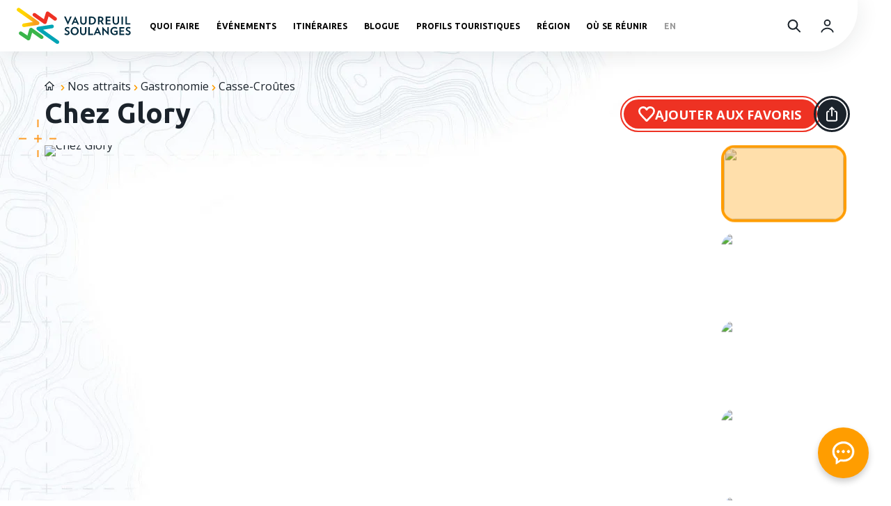

--- FILE ---
content_type: text/html; charset=utf-8
request_url: https://tourismevaudreuil-soulanges.com/attrait/chez-glory
body_size: 23965
content:
<!doctype html>
<html data-n-head-ssr lang="fr-CA" dir="ltr" data-n-head="%7B%22lang%22:%7B%22ssr%22:%22fr-CA%22%7D,%22dir%22:%7B%22ssr%22:%22ltr%22%7D%7D">
  <head >
    <meta data-n-head="ssr" charset="utf-8"><meta data-n-head="ssr" name="viewport" content="width=device-width, initial-scale=1"><meta data-n-head="ssr" data-hid="robots" name="robots" content="index, follow"><meta data-n-head="ssr" data-hid="og:type" property="og:type" content="website"><meta data-n-head="ssr" data-hid="og:site_name" property="og:site_name" content="Tourisme Vaudreuil-Soulanges"><meta data-n-head="ssr" data-hid="facebook-domain-verification" name="facebook-domain-verification" content="ctl4ewj819hrb0gf1quv1oamrgpqvr"><meta data-n-head="ssr" data-hid="charset" charset="utf-8"><meta data-n-head="ssr" data-hid="mobile-web-app-capable" name="mobile-web-app-capable" content="yes"><meta data-n-head="ssr" data-hid="apple-mobile-web-app-title" name="apple-mobile-web-app-title" content="Tourisme Vaudreuil-Soulanges"><meta data-n-head="ssr" data-hid="theme-color" name="theme-color" content="#1b232b"><meta data-n-head="ssr" data-hid="og:url" property="og:url" content="https://tourismevaudreuil-soulanges.com/attrait/chez-glory"><meta data-n-head="ssr" data-hid="i18n-og" property="og:locale" content="fr_CA"><meta data-n-head="ssr" data-hid="i18n-og-alt-en-CA" property="og:locale:alternate" content="en_CA"><meta data-n-head="ssr" data-hid="description" name="description" content="Petit restaurant pour casser la croûte rapidement."><meta data-n-head="ssr" data-hid="keywords" name="keywords" content="belle patate, fast food, restaurant rapide, restauration rapide, terrasse"><meta data-n-head="ssr" data-hid="og:title" property="og:title" content="Chez Glory | Tourisme Vaudreuil-Soulanges"><meta data-n-head="ssr" data-hid="og:description" property="og:description" content="Petit restaurant pour casser la croûte rapidement."><meta data-n-head="ssr" data-hid="og:image" property="og:image" content="https://cms.tourismevaudreuil-soulanges.com/content/uploads/2022/08/Chez-GloRy_1-e1724940883385-1920x1000.jpg"><title>Chez Glory | Tourisme Vaudreuil-Soulanges</title><link data-n-head="ssr" rel="preconnect" href="https://tourismevaudreuil-soulanges.com/" crossorigin="true"><link data-n-head="ssr" rel="preconnect" href="https://cdn.jsdelivr.net/" crossorigin="true"><link data-n-head="ssr" rel="icon" type="image/x-icon" href="/favicon.ico"><link data-n-head="ssr" data-hid="gf-prefetch" rel="dns-prefetch" href="https://fonts.gstatic.com/"><link data-n-head="ssr" data-hid="gf-preconnect" rel="preconnect" href="https://fonts.gstatic.com/" crossorigin=""><link data-n-head="ssr" data-hid="gf-preload" rel="preload" as="style" href="https://fonts.googleapis.com/css2?family=Open+Sans:wght@300;400;600;700&amp;family=Ubuntu:wght@400;700&amp;display=swap"><link data-n-head="ssr" data-hid="shortcut-icon" rel="shortcut icon" href="/public/icons/icon_64x64.b1bf78.png"><link data-n-head="ssr" data-hid="apple-touch-icon" rel="apple-touch-icon" href="/public/icons/icon_512x512.b1bf78.png" sizes="512x512"><link data-n-head="ssr" rel="manifest" href="/public/manifest.4f0e908c.json" data-hid="manifest" crossorigin="use-credentials"><link data-n-head="ssr" data-hid="i18n-alt-en" rel="alternate" href="https://tourismevaudreuil-soulanges.com/en/attraction/chez-glory" hreflang="en"><link data-n-head="ssr" data-hid="i18n-alt-en-CA" rel="alternate" href="https://tourismevaudreuil-soulanges.com/en/attraction/chez-glory" hreflang="en-CA"><link data-n-head="ssr" data-hid="i18n-alt-fr" rel="alternate" href="https://tourismevaudreuil-soulanges.com/attrait/chez-glory" hreflang="fr"><link data-n-head="ssr" data-hid="i18n-alt-fr-CA" rel="alternate" href="https://tourismevaudreuil-soulanges.com/attrait/chez-glory" hreflang="fr-CA"><link data-n-head="ssr" data-hid="i18n-xd" rel="alternate" href="https://tourismevaudreuil-soulanges.com/attrait/chez-glory" hreflang="x-default"><link data-n-head="ssr" data-hid="i18n-can" rel="canonical" href="https://tourismevaudreuil-soulanges.com/attrait/chez-glory"><script data-n-head="ssr" data-hid="gtm-script">if(!window._gtm_init){window._gtm_init=1;(function(w,n,d,m,e,p){w[d]=(w[d]==1||n[d]=='yes'||n[d]==1||n[m]==1||(w[e]&&w[e][p]&&w[e][p]()))?1:0})(window,navigator,'doNotTrack','msDoNotTrack','external','msTrackingProtectionEnabled');(function(w,d,s,l,x,y){w[x]={};w._gtm_inject=function(i){if(w.doNotTrack||w[x][i])return;w[x][i]=1;w[l]=w[l]||[];w[l].push({'gtm.start':new Date().getTime(),event:'gtm.js'});var f=d.getElementsByTagName(s)[0],j=d.createElement(s);j.async=true;j.src='https://www.googletagmanager.com/gtm.js?id='+i;f.parentNode.insertBefore(j,f);};w[y]('GTM-KTBCBT9')})(window,document,'script','dataLayer','_gtm_ids','_gtm_inject')}</script><script data-n-head="ssr" data-hid="gf-script">(function(){var l=document.createElement('link');l.rel="stylesheet";l.href="https://fonts.googleapis.com/css2?family=Open+Sans:wght@300;400;600;700&family=Ubuntu:wght@400;700&display=swap";document.querySelector("head").appendChild(l);})();</script><script data-n-head="ssr" type="text/javascript" id="cookieyes" src="https://cdn-cookieyes.com/client_data/ae1accc2c383ea9c4fd94ab9/script.js"></script><script data-n-head="ssr" type="application/ld+json">{"@context":"http://schema.org","@type":"Organization","legalName":"Tourisme Vaudreuil-Soulanges","url":"https://tourismevaudreuil-soulanges.com/","contactPoint":[{"@type":"ContactPoint","telephone":"+1-855-424-6654","email":"info@explorevs.com","contactType":"Service à la clientèle"}],"logo":"https://cms.tourismevaudreuil-soulanges.com/logo-vs_horizontal.png","sameAs":["https://facebook.com/ExploreVS/","http://instagram.com/explore_vs/","https://www.youtube.com/channel/UCiMNO-XarUj70gMc_uLhoug"]}</script><script data-n-head="ssr" type="application/ld+json">{"@context":"http://schema.org","@type":"LocalBusiness","@id":" http://www.chezglory.com/","name":"Chez Glory","telephone":"514 453-7373","url":" http://www.chezglory.com/","description":"Si vous êtes de passage dans la région et que vous cherchez un endroit pour casser la croûte rapidement, le restaurant Chez Glory à Pincourt est l&#x27;endroit qu&#x27;il vous faut! L&#x27;équipe dynamique et chaleureuse offre à sa clientèle des dîners rapides pour gens pressés qui veulent se régaler dans une atmosphère décontractée avec un service courtois et amical. Avec un choix de menu varié de type fast-food comme les hot-dogs cuits à la vapeur ou grillés, les pogos, les frites, les poutines et les liqueurs en fontaine, les gens qui vous accompagneront seront rassasiés et heureux. Pour gens pressés ou pour se gâter, le restaurant Chez Glory saura combler votre appétit!","address":{"@type":"PostalAddress","streetAddress":"100, 5e Avenue ","addressLocality":"Pincourt","addressRegion":"Québec","postalCode":"J7W 5K9"},"geo":{"@type":"GeoCoordinates","latitude":"-73.991448484938","longitude":"45.381805478509"}}</script><script data-n-head="ssr" type="application/ld+json">{"@context":"http://schema.org","@type":"BreadcrumbList","itemListElement":[{"@type":"ListItem","position":1,"name":"Nos attraits","item":"https://tourismevaudreuil-soulanges.com/attraits/"},{"@type":"ListItem","position":2,"name":"Gastronomie","item":"https://tourismevaudreuil-soulanges.com/attraits/gastronomie"},{"@type":"ListItem","position":3,"name":"Casse-Croûtes","item":"https://tourismevaudreuil-soulanges.com/attraits/gastronomie/poutines-et-casse-croutes"}]}</script><noscript data-n-head="ssr" data-hid="gf-noscript"><link rel="stylesheet" href="https://fonts.googleapis.com/css2?family=Open+Sans:wght@300;400;600;700&family=Ubuntu:wght@400;700&display=swap"></noscript><link rel="preload" href="/public/0f9f2f5.js" as="script"><link rel="preload" href="/public/b97c93d.js" as="script"><link rel="preload" href="/public/css/e3c3ee8.css" as="style"><link rel="preload" href="/public/2f53d00.js" as="script"><link rel="preload" href="/public/css/8624e1d.css" as="style"><link rel="preload" href="/public/f7efdfa.js" as="script"><link rel="preload" href="/public/css/9c74b0f.css" as="style"><link rel="preload" href="/public/3f026ce.js" as="script"><link rel="preload" href="/public/css/b41dd12.css" as="style"><link rel="preload" href="/public/26271ed.js" as="script"><link rel="preload" href="/public/css/732789b.css" as="style"><link rel="preload" href="/public/69cc004.js" as="script"><link rel="stylesheet" href="/public/css/e3c3ee8.css"><link rel="stylesheet" href="/public/css/8624e1d.css"><link rel="stylesheet" href="/public/css/9c74b0f.css"><link rel="stylesheet" href="/public/css/b41dd12.css"><link rel="stylesheet" href="/public/css/732789b.css">
  </head>
  <body >
    <noscript data-n-head="ssr" data-hid="gtm-noscript" data-pbody="true"><iframe src="https://www.googletagmanager.com/ns.html?id=GTM-KTBCBT9&" height="0" width="0" style="display:none;visibility:hidden" title="gtm"></iframe></noscript><div data-server-rendered="true" id="body_root"><!----><div id="__layout"><div><header id="hdr" class="header is-flex"><div class="header-wrap is-flex is-align-items-center"><a href="/" class="logo-wrap nuxt-link-active"><img src="/public/a926d16201f79326c2968755d2b5a760.svg" alt="Tourisme Vaudreuil-Soulanges" width="221.67" height="58"></a> <!----> <form class="header-search "><svg xmlns="http://www.w3.org/2000/svg" width="20" height="19" viewBox="0 0 23.018 23.018" class="search-icon"><g transform="translate(1.25 1.25)"><circle cx="7.778" cy="7.778" r="7.778" transform="translate(0 0)" fill="none" stroke="#1b232b" stroke-linecap="round" stroke-linejoin="round" stroke-width="2.5"></circle><line x1="6.667" y1="6.667" transform="translate(13.334 13.333)" fill="none" stroke="#1b232b" stroke-linecap="round" stroke-width="2.5"></line></g></svg> <input name="header-search-input" type="text" placeholder="Rechercher" autocomplete="off" maxlength="70" value="" class="header-search-input"> <svg xmlns="http://www.w3.org/2000/svg" width="42.426" height="42.427" viewBox="0 0 42.426 42.427" aria-label="Fermer" class="search-close"><g transform="translate(-3090.764 -2298.804) rotate(-45)"><rect width="6" height="54" rx="3" transform="translate(557 3814)" fill="#a7b8bf"></rect><rect width="6" height="54" rx="3" transform="translate(587 3838) rotate(90)" fill="#a7b8bf"></rect></g></svg> <svg xmlns="http://www.w3.org/2000/svg" width="8" height="13" viewBox="0 0 8 13" aria-label="Rechercher" class="search-submit"><path d="M5.015 6.92L0 1.69 1.761 0l6.616 6.92-6.616 6.9L0 12.13z" fill="#fff" fill-rule="evenodd"></path></svg></form> <!----> <!----> <!----> <div class="header-icons"><svg xmlns="http://www.w3.org/2000/svg" width="23.018" height="23.018" viewBox="0 0 23.018 23.018" class="header-icon"><g transform="translate(1.25 1.25)"><circle cx="7.778" cy="7.778" r="7.778" transform="translate(0 0)" fill="none" stroke="#1b232b" stroke-linecap="round" stroke-linejoin="round" stroke-width="2.5"></circle><line x1="6.667" y1="6.667" transform="translate(13.334 13.333)" fill="none" stroke="#1b232b" stroke-linecap="round" stroke-width="2.5"></line></g></svg> <svg xmlns="http://www.w3.org/2000/svg" x="0px" y="0px" viewBox="0 0 22 18" class="header-icon header-icon--burger"><line x1="22" y1="1" x2="0" y2="1" stroke="#1b232b" stroke-width="2" class="st0"></line><line x1="22" y1="9" x2="0" y2="9" stroke="#1b232b" stroke-width="2" class="st0"></line><line x1="22" y1="17" x2="0" y2="17" stroke="#1b232b" stroke-width="2" class="st0"></line></svg></div></div></header> <div class="container is-fluid"><main id="attrait" class="bg-top"><div class="breadcrumbs" data-v-18350067><div class="sctn-wrap" data-v-18350067><a href="/" class="nuxt-link-active" data-v-18350067><svg xmlns="http://www.w3.org/2000/svg" width="14.25" height="13.25" viewBox="0 0 14.25 13.25" class="breadcrumbs-homeicon s-black" data-v-18350067><path id="Path_6199" data-name="Path 6199" d="M4111.722,150.258v-6h-2.168l6.5-6,6.5,6h-2.167v6h-3v-4h-2.666v4Z" transform="translate(-4108.929 -137.633)" fill="none" stroke="#1b232b" stroke-linejoin="round" stroke-width="1.25" data-v-18350067></path></svg></a> <span data-v-18350067><svg xmlns="http://www.w3.org/2000/svg" width="8" height="13" viewBox="0 0 8 13" class="icn-chevron" data-v-18350067 data-v-18350067><path d="M5.015 6.92L0 1.69 1.761 0l6.616 6.92-6.616 6.9L0 12.13z" fill="#fff" fill-rule="evenodd" data-v-18350067 data-v-18350067></path></svg><a href="/attraits/" data-v-18350067>Nos attraits</a></span><span data-v-18350067><svg xmlns="http://www.w3.org/2000/svg" width="8" height="13" viewBox="0 0 8 13" class="icn-chevron" data-v-18350067 data-v-18350067><path d="M5.015 6.92L0 1.69 1.761 0l6.616 6.92-6.616 6.9L0 12.13z" fill="#fff" fill-rule="evenodd" data-v-18350067 data-v-18350067></path></svg><a href="/attraits/gastronomie" data-v-18350067>Gastronomie</a></span><span data-v-18350067><svg xmlns="http://www.w3.org/2000/svg" width="8" height="13" viewBox="0 0 8 13" class="icn-chevron" data-v-18350067 data-v-18350067><path d="M5.015 6.92L0 1.69 1.761 0l6.616 6.92-6.616 6.9L0 12.13z" fill="#fff" fill-rule="evenodd" data-v-18350067 data-v-18350067></path></svg><a href="/attraits/gastronomie/poutines-et-casse-croutes" data-v-18350067>Casse-Croûtes</a></span></div></div> <div class="attr-hero" data-v-7724c41a><div class="sctn-wrap" data-v-7724c41a><div class="atth-top" data-v-7724c41a><h1 class="title is-3" data-v-7724c41a>Chez Glory</h1> <div class="atth-actions" data-v-7724c41a><!----> <button class="btn btn-fav-attr" data-v-7724c41a><img src="/public/d50e84990136ab663aca65b46e68bc57.svg" width="24" height="22" alt="Ajouter aux favoris"> <!----> <span>Ajouter aux favoris</span> <!----></button> <div class="btn btn-share is-round is-grey" data-v-7724c41a><svg xmlns="http://www.w3.org/2000/svg" width="17" height="22.664" viewBox="0 0 17 22.664" class="btn-arrow" data-v-7724c41a data-v-7724c41a><g transform="translate(-6817 -298)" data-v-7724c41a data-v-7724c41a><path d="M12.479,7.414H14a2,2,0,0,1,2,2v10.25a2,2,0,0,1-2,2H3a2,2,0,0,1-2-2V9.414a2,2,0,0,1,2-2H4.637" transform="translate(6817 298)" fill="none" stroke="#fff" stroke-width="2" data-v-7724c41a data-v-7724c41a></path><line y1="6" transform="translate(6825.5 303.164)" fill="none" data-v-7724c41a data-v-7724c41a></line><line y1="12" transform="translate(6825.5 300.914)" fill="none" stroke="#fff" stroke-width="2" data-v-7724c41a data-v-7724c41a></line><path d="M4.75,5.164,8.5,1.414l3.75,3.75" transform="translate(6817 298)" fill="none" stroke="#fff" stroke-width="2" data-v-7724c41a data-v-7724c41a></path><rect width="17" height="22.664" transform="translate(6817 298)" fill="none" data-v-7724c41a data-v-7724c41a></rect></g></svg> <div class="share-content-wrap" data-v-7724c41a><div class="share-content" data-v-7724c41a><span class="share-label" data-v-7724c41a>Partager</span> <ul class="share-icons mt-2" data-v-7724c41a><li data-v-7724c41a><span class="share-icon copy" data-v-7724c41a><svg xmlns="http://www.w3.org/2000/svg" width="23.371" height="23.371" viewBox="0 0 23.371 23.371" data-v-7724c41a data-v-7724c41a><path id="link" d="M16.526,0H12.085V2.221h4.441a3.305,3.305,0,1,1,0,6.61H12.085v2.221h4.441A5.488,5.488,0,0,0,22,5.526,5.488,5.488,0,0,0,16.526,0ZM9.915,8.831H5.474a3.305,3.305,0,1,1,0-6.61H9.915V0H5.474A5.488,5.488,0,0,0,0,5.526a5.488,5.488,0,0,0,5.474,5.526H9.915ZM6.61,6.61H15.39V4.441H6.61Z" transform="translate(0 15.556) rotate(-45)" fill="#1b232b" data-v-7724c41a data-v-7724c41a></path></svg></span></li> <li data-v-7724c41a><a target="_blank" rel="noopener noreferrer" href="mailto:?subject=Découvrez Chez Glory avec Tourisme Vaudreuil-Soulanges&amp;body=Chez Glory - voir sur le site : https://tourismevaudreuil-soulanges.com/attrait/chez-glory" class="share-icon" data-v-7724c41a><svg xmlns="http://www.w3.org/2000/svg" width="18.219" height="13.55" viewBox="0 0 18.219 13.55" class="f-black" data-v-7724c41a data-v-7724c41a><path d="M15.643,0H2.575A2.579,2.579,0,0,0,0,2.574v8.4A2.584,2.584,0,0,0,2.575,13.55H15.644a2.585,2.585,0,0,0,2.575-2.575v-8.4A2.581,2.581,0,0,0,15.643,0M16.8,3.291v6.97L13.106,6.775Zm-1.157,9.243v-.4H2.575a1.153,1.153,0,0,1-.767-.29L6.144,7.749,7.273,8.813a2.731,2.731,0,0,0,3.683,0l1.125-1.061,4.336,4.1a1.151,1.151,0,0,1-.767.29v.4Zm-7.4-4.756L1.809,1.706a1.15,1.15,0,0,1,.766-.29H15.643a1.15,1.15,0,0,1,.766.29L9.986,7.775a1.294,1.294,0,0,1-1.745,0m-3.124-1-3.7,3.492V3.292Z" fill="#ff9d00" data-v-7724c41a data-v-7724c41a></path></svg></a></li> <li data-v-7724c41a><a target="_blank" rel="noopener noreferrer" href="//pinterest.com/pin/create/link/?url=https://tourismevaudreuil-soulanges.com//attrait/chez-glory&amp;description=Découvrez Chez Glory avec Tourisme Vaudreuil-Soulanges" class="share-icon" data-v-7724c41a><svg xmlns="http://www.w3.org/2000/svg" width="16" height="20" viewBox="0 0 16 20" data-v-7724c41a data-v-7724c41a><path d="M1016.495,665.282c-5.689,0-8.559,3.946-8.559,7.238a6.584,6.584,0,0,0,.223,1.739,3.814,3.814,0,0,0,2.23,2.689.412.412,0,0,0,.6-.287c.055-.2.185-.719.246-.932a.547.547,0,0,0-.172-.645,3.1,3.1,0,0,1-.653-1.2,3.941,3.941,0,0,1-.139-1.071,5.589,5.589,0,0,1,5.9-5.555c3.213,0,4.984,1.9,4.984,4.442a10.3,10.3,0,0,1-.222,2.142c-.5,2.323-1.813,4.02-3.575,4.02a1.811,1.811,0,0,1-1.892-2.23c.172-.7.422-1.428.631-2.11a7.349,7.349,0,0,0,.427-2,1.569,1.569,0,0,0-1.613-1.739c-1.284,0-2.314,1.28-2.314,3a4.74,4.74,0,0,0,.083.867,3.782,3.782,0,0,0,.3.969s-1.312,5.374-1.539,6.315a12.568,12.568,0,0,0-.037,4.4.161.161,0,0,0,.287.065,12.345,12.345,0,0,0,2.161-3.788c.148-.519.839-3.19.839-3.19a3.471,3.471,0,0,0,2.926,1.447c3.139,0,5.452-2.253,6.2-5.545a10.762,10.762,0,0,0,.26-2.4c0-3.441-3.009-6.64-7.581-6.64Z" transform="translate(-1007.936 -665.282)" fill="#1b232b" fill-rule="evenodd" data-v-7724c41a data-v-7724c41a></path></svg></a></li> <li data-v-7724c41a><a target="_blank" rel="noopener noreferrer" href="https://twitter.com/intent/tweet?url=https://tourismevaudreuil-soulanges.com//attrait/chez-glory&amp;text=Découvrez Chez Glory avec Tourisme Vaudreuil-Soulanges" class="share-icon" data-v-7724c41a><svg xmlns="http://www.w3.org/2000/svg" width="12" height="10" viewBox="0 0 12 10" data-v-7724c41a data-v-7724c41a><path d="M11.353,5.942c.008.112.008.225.008.337a7.328,7.328,0,0,1-7.379,7.378A7.328,7.328,0,0,1,0,12.494a5.365,5.365,0,0,0,.626.032,5.194,5.194,0,0,0,3.22-1.108,2.6,2.6,0,0,1-2.425-1.8,3.27,3.27,0,0,0,.49.04,2.743,2.743,0,0,0,.682-.088A2.594,2.594,0,0,1,.514,7.026V6.994a2.612,2.612,0,0,0,1.172.329,2.6,2.6,0,0,1-.8-3.468A7.371,7.371,0,0,0,6.23,6.568a2.928,2.928,0,0,1-.064-.594A2.6,2.6,0,0,1,10.654,4.2,5.106,5.106,0,0,0,12.3,3.573,2.586,2.586,0,0,1,11.16,5a5.2,5.2,0,0,0,1.493-.4,5.575,5.575,0,0,1-1.3,1.341Z" transform="translate(0 -3.381)" fill="#000" data-v-7724c41a data-v-7724c41a></path></svg></a></li> <li data-v-7724c41a><a target="_blank" rel="noopener noreferrer" href="https://www.facebook.com/sharer/sharer.php?u=https://tourismevaudreuil-soulanges.com//attrait/chez-glory&amp;quote=" class="share-icon" data-v-7724c41a><svg xmlns="http://www.w3.org/2000/svg" width="5" height="10" viewBox="0 0 5 10" data-v-7724c41a data-v-7724c41a><path d="M12.166-43.531h1.126V-38.9a.166.166,0,0,0,.166.166h1.908a.166.166,0,0,0,.166-.166v-4.612h1.294a.166.166,0,0,0,.165-.147l.2-1.706a.166.166,0,0,0-.041-.129.166.166,0,0,0-.124-.055H15.531v-1.069c0-.322.174-.486.516-.486h.975a.166.166,0,0,0,.166-.166v-1.566A.166.166,0,0,0,17.021-49h-1.4a2.574,2.574,0,0,0-1.683.634,1.765,1.765,0,0,0-.587,1.569v1.251H12.166a.166.166,0,0,0-.166.166V-43.7a.166.166,0,0,0,.166.166Zm0,0" transform="translate(-12 49)" fill="#000" data-v-7724c41a data-v-7724c41a></path></svg></a></li></ul></div></div></div></div></div> <div class="atth-mob-imgs" data-v-7724c41a><picture class="atth-mob-img" data-v-7724c41a><source data-srcset="https://cms.tourismevaudreuil-soulanges.com/content/uploads/2022/08/Chez-GloRy_1-e1724940883385-400x400.jpg" data-v-7724c41a> <img data-src="https://cms.tourismevaudreuil-soulanges.com/content/uploads/2022/08/Chez-GloRy_1-e1724940883385-400x400.jpg" class="lazyload" data-v-7724c41a> <!----></picture><picture class="atth-mob-img" data-v-7724c41a><source data-srcset="https://cms.tourismevaudreuil-soulanges.com/content/uploads/2022/08/Chez_Glory_1-400x400.jpg" data-v-7724c41a> <img data-src="https://cms.tourismevaudreuil-soulanges.com/content/uploads/2022/08/Chez_Glory_1-400x400.jpg" alt="Chez Glory" class="lazyload" data-v-7724c41a> <!----></picture><picture class="atth-mob-img" data-v-7724c41a><source data-srcset="https://cms.tourismevaudreuil-soulanges.com/content/uploads/2022/08/Chez_Glory_2-400x400.jpg" data-v-7724c41a> <img data-src="https://cms.tourismevaudreuil-soulanges.com/content/uploads/2022/08/Chez_Glory_2-400x400.jpg" alt="Chez Glory" class="lazyload" data-v-7724c41a> <!----></picture><picture class="atth-mob-img" data-v-7724c41a><source data-srcset="https://cms.tourismevaudreuil-soulanges.com/content/uploads/2022/08/Chez_Glory_3-400x400.jpg" data-v-7724c41a> <img data-src="https://cms.tourismevaudreuil-soulanges.com/content/uploads/2022/08/Chez_Glory_3-400x400.jpg" alt="Chez Glory" class="lazyload" data-v-7724c41a> <!----></picture><picture class="atth-mob-img" data-v-7724c41a><source data-srcset="https://cms.tourismevaudreuil-soulanges.com/content/uploads/2022/08/Chez_Glory_4-400x400.jpg" data-v-7724c41a> <img data-src="https://cms.tourismevaudreuil-soulanges.com/content/uploads/2022/08/Chez_Glory_4-400x400.jpg" alt="Chez Glory" class="lazyload" data-v-7724c41a> <!----></picture><picture class="atth-mob-img" data-v-7724c41a><source data-srcset="https://cms.tourismevaudreuil-soulanges.com/content/uploads/2022/08/Chez_Glory_5-400x400.jpg" data-v-7724c41a> <img data-src="https://cms.tourismevaudreuil-soulanges.com/content/uploads/2022/08/Chez_Glory_5-400x400.jpg" alt="Chez Glory" class="lazyload" data-v-7724c41a> <!----></picture><picture class="atth-mob-img" data-v-7724c41a><source data-srcset="https://cms.tourismevaudreuil-soulanges.com/content/uploads/2022/08/Chez_Glory_7-400x400.jpg" data-v-7724c41a> <img data-src="https://cms.tourismevaudreuil-soulanges.com/content/uploads/2022/08/Chez_Glory_7-400x400.jpg" alt="Chez Glory" class="lazyload" data-v-7724c41a> <!----></picture><picture class="atth-mob-img" data-v-7724c41a><source data-srcset="https://cms.tourismevaudreuil-soulanges.com/content/uploads/2022/08/Chez_Glory_8-400x400.jpg" data-v-7724c41a> <img data-src="https://cms.tourismevaudreuil-soulanges.com/content/uploads/2022/08/Chez_Glory_8-400x400.jpg" alt="Chez Glory" class="lazyload" data-v-7724c41a> <!----></picture></div></div></div> <section class="sctn-wrap anim-float" data-v-68ec64cb><div class="columns columns-spaced" data-v-68ec64cb><div class="column" data-v-68ec64cb><h2 class="title is-4" data-v-68ec64cb>L’endroit par excellence pour une bouchée rapide!</h2> <div data-v-68ec64cb>Si vous êtes de passage dans la région et que vous cherchez un endroit pour casser la croûte rapidement, le restaurant Chez Glory à Pincourt est l'endroit qu'il vous faut! L'équipe dynamique et chaleureuse offre à sa clientèle des dîners rapides pour gens pressés qui veulent se régaler dans une atmosphère décontractée avec un service courtois et amical. Avec un choix de menu varié de type fast-food comme les hot-dogs cuits à la vapeur ou grillés, les pogos, les frites, les poutines et les liqueurs en fontaine, les gens qui vous accompagneront seront rassasiés et heureux. Pour gens pressés ou pour se gâter, le restaurant Chez Glory saura combler votre appétit!</div> <!----> <h4 class="title is-5 mt-6" data-v-68ec64cb>Bon à savoir</h4> <ul class="place-tips is-flex is-flex-wrap-wrap" data-v-68ec64cb><li data-v-68ec64cb><a href="/attraits/services/accessible-en-fauteuil-roulant" data-v-68ec64cb><span data-v-68ec64cb><svg version="1.1" xmlns="http://www.w3.org/2000/svg" xmlns:xlink="http://www.w3.org/1999/xlink" x="0px" y="0px" viewBox="0 0 16 16" enable-background="new 0 0 16 16" xml:space="preserve" class="service-icon" data-v-68ec64cb><g data-v-68ec64cb><path fill="#1b232b" d="M9.1,4.7c0,0.6-0.5,1.1-1.1,1.1S6.9,5.4,6.9,4.7S7.4,3.6,8,3.6S9.1,4.1,9.1,4.7" data-v-68ec64cb></path><path fill="#1b232b" d="M8.9,7.8v3.7c0,0.5-0.4,0.9-0.9,0.9S7.1,12,7.1,11.5V7.8c0-0.5,0.4-0.9,0.9-0.9S8.9,7.3,8.9,7.8z" data-v-68ec64cb></path><path fill="#1b232b" d="M8,0C3.6,0,0,3.6,0,8s3.6,8,8,8s8-3.6,8-8S12.4,0,8,0z M12.7,12.7c-1.2,1.3-2.9,2-4.7,2
		c-1.8,0-3.4-0.7-4.7-1.9C2.1,11.5,1.4,9.8,1.4,8c0-1.8,0.7-3.4,2-4.7c1.2-1.3,2.9-2,4.7-2c1.8,0,3.4,0.7,4.7,1.9
		c1.2,1.2,1.9,2.9,1.9,4.7C14.6,9.7,13.9,11.4,12.7,12.7z" data-v-68ec64cb></path><path fill="#1b232b" d="M8,0C3.6,0,0,3.6,0,8s3.6,8,8,8s8-3.6,8-8S12.4,0,8,0z M12.7,12.7c-1.2,1.3-2.9,2-4.7,2
		c-1.8,0-3.4-0.7-4.7-1.9C2.1,11.5,1.4,9.8,1.4,8c0-1.8,0.7-3.4,2-4.7c1.2-1.3,2.9-2,4.7-2c1.8,0,3.4,0.7,4.7,1.9
		c1.2,1.2,1.9,2.9,1.9,4.7C14.6,9.7,13.9,11.4,12.7,12.7z" data-v-68ec64cb></path></g></svg></span> Accessible en fauteuil roulant
          </a></li><li data-v-68ec64cb><a href="/attraits/services/dejeuner" data-v-68ec64cb><span data-v-68ec64cb><svg version="1.1" xmlns="http://www.w3.org/2000/svg" xmlns:xlink="http://www.w3.org/1999/xlink" x="0px" y="0px" viewBox="0 0 16 16" enable-background="new 0 0 16 16" xml:space="preserve" class="service-icon" data-v-68ec64cb><g data-v-68ec64cb><path fill="#1b232b" d="M9.1,4.7c0,0.6-0.5,1.1-1.1,1.1S6.9,5.4,6.9,4.7S7.4,3.6,8,3.6S9.1,4.1,9.1,4.7" data-v-68ec64cb></path><path fill="#1b232b" d="M8.9,7.8v3.7c0,0.5-0.4,0.9-0.9,0.9S7.1,12,7.1,11.5V7.8c0-0.5,0.4-0.9,0.9-0.9S8.9,7.3,8.9,7.8z" data-v-68ec64cb></path><path fill="#1b232b" d="M8,0C3.6,0,0,3.6,0,8s3.6,8,8,8s8-3.6,8-8S12.4,0,8,0z M12.7,12.7c-1.2,1.3-2.9,2-4.7,2
		c-1.8,0-3.4-0.7-4.7-1.9C2.1,11.5,1.4,9.8,1.4,8c0-1.8,0.7-3.4,2-4.7c1.2-1.3,2.9-2,4.7-2c1.8,0,3.4,0.7,4.7,1.9
		c1.2,1.2,1.9,2.9,1.9,4.7C14.6,9.7,13.9,11.4,12.7,12.7z" data-v-68ec64cb></path><path fill="#1b232b" d="M8,0C3.6,0,0,3.6,0,8s3.6,8,8,8s8-3.6,8-8S12.4,0,8,0z M12.7,12.7c-1.2,1.3-2.9,2-4.7,2
		c-1.8,0-3.4-0.7-4.7-1.9C2.1,11.5,1.4,9.8,1.4,8c0-1.8,0.7-3.4,2-4.7c1.2-1.3,2.9-2,4.7-2c1.8,0,3.4,0.7,4.7,1.9
		c1.2,1.2,1.9,2.9,1.9,4.7C14.6,9.7,13.9,11.4,12.7,12.7z" data-v-68ec64cb></path></g></svg></span> Déjeuner
          </a></li><li data-v-68ec64cb><a href="/attraits/services/diner" data-v-68ec64cb><span data-v-68ec64cb><svg version="1.1" xmlns="http://www.w3.org/2000/svg" xmlns:xlink="http://www.w3.org/1999/xlink" x="0px" y="0px" viewBox="0 0 16 16" enable-background="new 0 0 16 16" xml:space="preserve" class="service-icon" data-v-68ec64cb><g data-v-68ec64cb><path fill="#1b232b" d="M9.1,4.7c0,0.6-0.5,1.1-1.1,1.1S6.9,5.4,6.9,4.7S7.4,3.6,8,3.6S9.1,4.1,9.1,4.7" data-v-68ec64cb></path><path fill="#1b232b" d="M8.9,7.8v3.7c0,0.5-0.4,0.9-0.9,0.9S7.1,12,7.1,11.5V7.8c0-0.5,0.4-0.9,0.9-0.9S8.9,7.3,8.9,7.8z" data-v-68ec64cb></path><path fill="#1b232b" d="M8,0C3.6,0,0,3.6,0,8s3.6,8,8,8s8-3.6,8-8S12.4,0,8,0z M12.7,12.7c-1.2,1.3-2.9,2-4.7,2
		c-1.8,0-3.4-0.7-4.7-1.9C2.1,11.5,1.4,9.8,1.4,8c0-1.8,0.7-3.4,2-4.7c1.2-1.3,2.9-2,4.7-2c1.8,0,3.4,0.7,4.7,1.9
		c1.2,1.2,1.9,2.9,1.9,4.7C14.6,9.7,13.9,11.4,12.7,12.7z" data-v-68ec64cb></path><path fill="#1b232b" d="M8,0C3.6,0,0,3.6,0,8s3.6,8,8,8s8-3.6,8-8S12.4,0,8,0z M12.7,12.7c-1.2,1.3-2.9,2-4.7,2
		c-1.8,0-3.4-0.7-4.7-1.9C2.1,11.5,1.4,9.8,1.4,8c0-1.8,0.7-3.4,2-4.7c1.2-1.3,2.9-2,4.7-2c1.8,0,3.4,0.7,4.7,1.9
		c1.2,1.2,1.9,2.9,1.9,4.7C14.6,9.7,13.9,11.4,12.7,12.7z" data-v-68ec64cb></path></g></svg></span> Dîner
          </a></li><li data-v-68ec64cb><a href="/attraits/services/plats-a-emporter" data-v-68ec64cb><span data-v-68ec64cb><svg version="1.1" xmlns="http://www.w3.org/2000/svg" xmlns:xlink="http://www.w3.org/1999/xlink" x="0px" y="0px" viewBox="0 0 16 16" enable-background="new 0 0 16 16" xml:space="preserve" class="service-icon" data-v-68ec64cb><g data-v-68ec64cb><path fill="#1b232b" d="M9.1,4.7c0,0.6-0.5,1.1-1.1,1.1S6.9,5.4,6.9,4.7S7.4,3.6,8,3.6S9.1,4.1,9.1,4.7" data-v-68ec64cb></path><path fill="#1b232b" d="M8.9,7.8v3.7c0,0.5-0.4,0.9-0.9,0.9S7.1,12,7.1,11.5V7.8c0-0.5,0.4-0.9,0.9-0.9S8.9,7.3,8.9,7.8z" data-v-68ec64cb></path><path fill="#1b232b" d="M8,0C3.6,0,0,3.6,0,8s3.6,8,8,8s8-3.6,8-8S12.4,0,8,0z M12.7,12.7c-1.2,1.3-2.9,2-4.7,2
		c-1.8,0-3.4-0.7-4.7-1.9C2.1,11.5,1.4,9.8,1.4,8c0-1.8,0.7-3.4,2-4.7c1.2-1.3,2.9-2,4.7-2c1.8,0,3.4,0.7,4.7,1.9
		c1.2,1.2,1.9,2.9,1.9,4.7C14.6,9.7,13.9,11.4,12.7,12.7z" data-v-68ec64cb></path><path fill="#1b232b" d="M8,0C3.6,0,0,3.6,0,8s3.6,8,8,8s8-3.6,8-8S12.4,0,8,0z M12.7,12.7c-1.2,1.3-2.9,2-4.7,2
		c-1.8,0-3.4-0.7-4.7-1.9C2.1,11.5,1.4,9.8,1.4,8c0-1.8,0.7-3.4,2-4.7c1.2-1.3,2.9-2,4.7-2c1.8,0,3.4,0.7,4.7,1.9
		c1.2,1.2,1.9,2.9,1.9,4.7C14.6,9.7,13.9,11.4,12.7,12.7z" data-v-68ec64cb></path></g></svg></span> Plats à emporter
          </a></li><li data-v-68ec64cb><a href="/attraits/services/souper" data-v-68ec64cb><span data-v-68ec64cb><svg version="1.1" xmlns="http://www.w3.org/2000/svg" xmlns:xlink="http://www.w3.org/1999/xlink" x="0px" y="0px" viewBox="0 0 16 16" enable-background="new 0 0 16 16" xml:space="preserve" class="service-icon" data-v-68ec64cb><g data-v-68ec64cb><path fill="#1b232b" d="M9.1,4.7c0,0.6-0.5,1.1-1.1,1.1S6.9,5.4,6.9,4.7S7.4,3.6,8,3.6S9.1,4.1,9.1,4.7" data-v-68ec64cb></path><path fill="#1b232b" d="M8.9,7.8v3.7c0,0.5-0.4,0.9-0.9,0.9S7.1,12,7.1,11.5V7.8c0-0.5,0.4-0.9,0.9-0.9S8.9,7.3,8.9,7.8z" data-v-68ec64cb></path><path fill="#1b232b" d="M8,0C3.6,0,0,3.6,0,8s3.6,8,8,8s8-3.6,8-8S12.4,0,8,0z M12.7,12.7c-1.2,1.3-2.9,2-4.7,2
		c-1.8,0-3.4-0.7-4.7-1.9C2.1,11.5,1.4,9.8,1.4,8c0-1.8,0.7-3.4,2-4.7c1.2-1.3,2.9-2,4.7-2c1.8,0,3.4,0.7,4.7,1.9
		c1.2,1.2,1.9,2.9,1.9,4.7C14.6,9.7,13.9,11.4,12.7,12.7z" data-v-68ec64cb></path><path fill="#1b232b" d="M8,0C3.6,0,0,3.6,0,8s3.6,8,8,8s8-3.6,8-8S12.4,0,8,0z M12.7,12.7c-1.2,1.3-2.9,2-4.7,2
		c-1.8,0-3.4-0.7-4.7-1.9C2.1,11.5,1.4,9.8,1.4,8c0-1.8,0.7-3.4,2-4.7c1.2-1.3,2.9-2,4.7-2c1.8,0,3.4,0.7,4.7,1.9
		c1.2,1.2,1.9,2.9,1.9,4.7C14.6,9.7,13.9,11.4,12.7,12.7z" data-v-68ec64cb></path></g></svg></span> Souper
          </a></li><li data-v-68ec64cb><a href="/attraits/services/terrasse-exterieure" data-v-68ec64cb><span data-v-68ec64cb><svg version="1.1" xmlns="http://www.w3.org/2000/svg" xmlns:xlink="http://www.w3.org/1999/xlink" x="0px" y="0px" viewBox="0 0 16 16" enable-background="new 0 0 16 16" xml:space="preserve" class="service-icon" data-v-68ec64cb><g data-v-68ec64cb><path fill="#1b232b" d="M9.1,4.7c0,0.6-0.5,1.1-1.1,1.1S6.9,5.4,6.9,4.7S7.4,3.6,8,3.6S9.1,4.1,9.1,4.7" data-v-68ec64cb></path><path fill="#1b232b" d="M8.9,7.8v3.7c0,0.5-0.4,0.9-0.9,0.9S7.1,12,7.1,11.5V7.8c0-0.5,0.4-0.9,0.9-0.9S8.9,7.3,8.9,7.8z" data-v-68ec64cb></path><path fill="#1b232b" d="M8,0C3.6,0,0,3.6,0,8s3.6,8,8,8s8-3.6,8-8S12.4,0,8,0z M12.7,12.7c-1.2,1.3-2.9,2-4.7,2
		c-1.8,0-3.4-0.7-4.7-1.9C2.1,11.5,1.4,9.8,1.4,8c0-1.8,0.7-3.4,2-4.7c1.2-1.3,2.9-2,4.7-2c1.8,0,3.4,0.7,4.7,1.9
		c1.2,1.2,1.9,2.9,1.9,4.7C14.6,9.7,13.9,11.4,12.7,12.7z" data-v-68ec64cb></path><path fill="#1b232b" d="M8,0C3.6,0,0,3.6,0,8s3.6,8,8,8s8-3.6,8-8S12.4,0,8,0z M12.7,12.7c-1.2,1.3-2.9,2-4.7,2
		c-1.8,0-3.4-0.7-4.7-1.9C2.1,11.5,1.4,9.8,1.4,8c0-1.8,0.7-3.4,2-4.7c1.2-1.3,2.9-2,4.7-2c1.8,0,3.4,0.7,4.7,1.9
		c1.2,1.2,1.9,2.9,1.9,4.7C14.6,9.7,13.9,11.4,12.7,12.7z" data-v-68ec64cb></path></g></svg></span> Terrasse extérieure
          </a></li></ul></div> <div class="column" data-v-68ec64cb><!----> <ul class="links-list" data-v-68ec64cb><li data-v-68ec64cb><a href=" http://www.chezglory.com/" target="_blank" rel="noopener noreferrer nofollow" class="btn is-black has-icon" data-v-68ec64cb><svg xmlns="http://www.w3.org/2000/svg" xmlns:xlink="http://www.w3.org/1999/xlink" width="17" height="17" viewBox="0 0 18.5 18.5" class="f-white btn-icon" data-v-68ec64cb data-v-68ec64cb><path d="M9.25,0A9.25,9.25,0,1,0,18.5,9.249,9.26,9.26,0,0,0,9.25,0M5.732,12.534A10.346,10.346,0,0,0,3.06,13.709,7.626,7.626,0,0,1,1.678,10.07H5.522a24.508,24.508,0,0,0,.21,2.465m5.149,1.242c-.511,2.142-1.251,3.109-1.63,3.109s-1.118-.967-1.63-3.109a10.733,10.733,0,0,1,3.26,0M4.17,3.579A7.772,7.772,0,0,1,6.844,2.021a10.744,10.744,0,0,0-.816,2.35A8.805,8.805,0,0,1,4.17,3.579M6.028,14.13a10.591,10.591,0,0,0,.817,2.354,7.578,7.578,0,0,1-2.676-1.559,8.685,8.685,0,0,1,1.859-.8m1.31-7.814a13.6,13.6,0,0,0,1.933.152A13.772,13.772,0,0,0,11.2,6.317c.089.7.15,1.413.181,2.115H7.156a18.1,18.1,0,0,1,.182-2.116M9.25,4.851a15.094,15.094,0,0,1-1.63-.124c.512-2.142,1.252-3.109,1.63-3.109s1.119.967,1.63,3.109a9.029,9.029,0,0,1-1.63.124m2.1,5.218a21.046,21.046,0,0,1-.166,2.115,13.554,13.554,0,0,0-1.929-.151,13.737,13.737,0,0,0-1.925.151c-.089-.7-.145-1.409-.166-2.115Zm1.128-5.7a10.846,10.846,0,0,0-.818-2.353,7.591,7.591,0,0,1,2.677,1.56,8.787,8.787,0,0,1-1.859.793m1.863,10.57A7.794,7.794,0,0,1,11.654,16.5a11.234,11.234,0,0,0,.818-2.371,8.272,8.272,0,0,1,1.864.809M1.7,8.452A7.65,7.65,0,0,1,3.1,4.811,10.253,10.253,0,0,0,5.749,5.985a21,21,0,0,0-.211,2.467Zm15.1,1.6a7.648,7.648,0,0,1-1.4,3.639,10.549,10.549,0,0,0-2.65-1.174,21.016,21.016,0,0,0,.21-2.465Zm.04-1.618H12.98c-.029-.824-.1-1.651-.21-2.466a10.319,10.319,0,0,0,2.673-1.175,7.6,7.6,0,0,1,1.4,3.64" data-v-68ec64cb data-v-68ec64cb></path></svg>
            Visitez le site
          </a></li> <li class="links-item" data-v-68ec64cb><a href="https://www.facebook.com/ChezGloRy/" target="_blank" rel="noopener noreferrer nofollow" class="is-round" data-v-68ec64cb><svg xmlns="http://www.w3.org/2000/svg" width="5" height="10" viewBox="0 0 5 10" class="links-icon" data-v-68ec64cb data-v-68ec64cb><path d="M12.166-43.531h1.126V-38.9a.166.166,0,0,0,.166.166h1.908a.166.166,0,0,0,.166-.166v-4.612h1.294a.166.166,0,0,0,.165-.147l.2-1.706a.166.166,0,0,0-.041-.129.166.166,0,0,0-.124-.055H15.531v-1.069c0-.322.174-.486.516-.486h.975a.166.166,0,0,0,.166-.166v-1.566A.166.166,0,0,0,17.021-49h-1.4a2.574,2.574,0,0,0-1.683.634,1.765,1.765,0,0,0-.587,1.569v1.251H12.166a.166.166,0,0,0-.166.166V-43.7a.166.166,0,0,0,.166.166Zm0,0" transform="translate(-12 49)" fill="#000" data-v-68ec64cb data-v-68ec64cb></path></svg></a></li> <!----> <!----> <li class="links-item" data-v-68ec64cb><a href="https://www.instagram.com/chez_glory_/?hl=en" target="_blank" rel="noopener noreferrer nofollow" class="is-round" data-v-68ec64cb><svg xmlns="http://www.w3.org/2000/svg" xmlns:xlink="http://www.w3.org/1999/xlink" width="17.5" height="17.5" viewBox="0 0 17.5 17.5" class="links-icon" data-v-68ec64cb data-v-68ec64cb><path d="M17.449,5.244A6.463,6.463,0,0,0,17.032,3.1,4.6,4.6,0,0,0,14.4.467a6.472,6.472,0,0,0-2.14-.416C11.348.01,11.045,0,8.75,0H8.037l.006,0C6.384.006,6.054.018,5.25.055A6.449,6.449,0,0,0,3.1.472,4.6,4.6,0,0,0,.467,3.1,6.5,6.5,0,0,0,.051,5.239C.01,6.162,0,6.467,0,8.75s.01,2.594.051,3.506A6.478,6.478,0,0,0,.468,14.4,4.609,4.609,0,0,0,3.1,17.033a6.482,6.482,0,0,0,2.14.416c.913.041,1.216.051,3.511.051s2.606-.01,3.505-.051a6.484,6.484,0,0,0,2.148-.417,4.6,4.6,0,0,0,2.63-2.631,6.451,6.451,0,0,0,.416-2.139c.042-.932.052-1.238.052-3.512s-.01-2.588-.052-3.506M8.755,2.036h0c2.261,0,2.529.009,3.432.05a4.424,4.424,0,0,1,1.491.276A2.569,2.569,0,0,1,15.147,3.83a4.446,4.446,0,0,1,.279,1.5c.041.907.05,1.177.05,3.424s-.009,2.52-.05,3.432a4.424,4.424,0,0,1-.276,1.491,2.568,2.568,0,0,1-1.467,1.468,4.431,4.431,0,0,1-1.5.278c-.9.041-1.166.05-3.424.05s-2.53-.009-3.432-.05a4.415,4.415,0,0,1-1.491-.277,2.57,2.57,0,0,1-1.469-1.466,4.456,4.456,0,0,1-.277-1.5c-.041-.9-.05-1.166-.05-3.424s.009-2.53.05-3.432a4.435,4.435,0,0,1,.276-1.491A2.572,2.572,0,0,1,3.829,2.363a4.471,4.471,0,0,1,1.5-.278c.9-.04,1.167-.049,3.424-.049" data-v-68ec64cb data-v-68ec64cb></path><path d="M8.755,13.37A4.615,4.615,0,1,0,4.14,8.755,4.62,4.62,0,0,0,8.755,13.37M6.172,8.757a2.583,2.583,0,1,1,2.583,2.581h-.1A2.585,2.585,0,0,1,6.172,8.757" data-v-68ec64cb data-v-68ec64cb></path><path d="M13.293,5.488a1.27,1.27,0,1,0-1.27-1.27,1.272,1.272,0,0,0,1.27,1.27" data-v-68ec64cb data-v-68ec64cb></path></svg></a></li> <!----> <!----> <!----></ul> <p class="place-address mt-4" data-v-68ec64cb><svg xmlns="http://www.w3.org/2000/svg" width="16.859" height="16.754" viewBox="0 0 16.859 16.754" class="place-icon s-black" data-v-68ec64cb data-v-68ec64cb><path d="M41.62,41.047a.853.853,0,0,0-.066-.168.958.958,0,0,0-.161-.222,1.186,1.186,0,0,0-.242-.192,1.123,1.123,0,0,0-.1-.056L38.3,38.8l-.008,0a2.228,2.228,0,0,0-.449-.175,1.563,1.563,0,0,0-.4-.054,1.242,1.242,0,0,0-.406.066,1.143,1.143,0,0,0-.229.108,1.092,1.092,0,0,0-.218.177c-.025.027-.045.05-.059.068l-.576.553,0,0a.881.881,0,0,1-.134.111.553.553,0,0,1-.155.074.355.355,0,0,1-.1.015h-.006a9.622,9.622,0,0,1-1.884-1.3,12.014,12.014,0,0,1-1.871-2.1c-.208-.3-.364-.546-.467-.721-.051-.087-.09-.156-.115-.2l-.028-.052-.006-.012v0h0l0-.006,0-.006a.226.226,0,0,1-.022-.05.084.084,0,0,1,0-.023.042.042,0,0,1,0-.009.065.065,0,0,1,.008-.019A.158.158,0,0,1,31.2,35.2l.009-.008.019-.012.645-.6.006-.006a1.621,1.621,0,0,0,.338-.5,1.23,1.23,0,0,0,.056-.8,1.345,1.345,0,0,0-.142-.336,1.18,1.18,0,0,0-.07-.105L30.609,30.07a1.489,1.489,0,0,0-.169-.3,1.077,1.077,0,0,0-.164-.177.876.876,0,0,0-.579-.214,1.079,1.079,0,0,0-.316.049,1.375,1.375,0,0,0-.189.074,1.577,1.577,0,0,0-.2.114c-.049.033-.078.057-.084.062l-.012.01-2.013,2.029-.009.011a2.474,2.474,0,0,0-.462.84,2.674,2.674,0,0,0-.122.81,3.263,3.263,0,0,0,.125.879,2.742,2.742,0,0,0,.125.357,17.145,17.145,0,0,0,2.848,4.915,16.376,16.376,0,0,0,2.5,2.42,16.034,16.034,0,0,0,3.277,1.989,10.241,10.241,0,0,0,1.438.541l.006,0h.006a5.6,5.6,0,0,0,1.214.151,2.914,2.914,0,0,0,.712-.08,1.856,1.856,0,0,0,.376-.137,1.265,1.265,0,0,0,.342-.242.839.839,0,0,0,.091-.109l1.779-1.8a2.069,2.069,0,0,0,.393-.505,1.193,1.193,0,0,0,.1-.248.94.94,0,0,0,.033-.242A.846.846,0,0,0,41.62,41.047Z" transform="translate(-25.54 -28.632)" fill="none" stroke="#ff9d00" stroke-width="1.5" data-v-68ec64cb data-v-68ec64cb></path></svg> <a href="tel:514 453-7373" data-v-68ec64cb>514 453-7373</a></p> <a href="http://www.google.com/maps/search/?api=1&amp;query=45.381805478509,-73.991448484938" target="_blank" rel="noopener noreferrer" class="place-address" data-v-68ec64cb><svg xmlns="http://www.w3.org/2000/svg" xmlns:xlink="http://www.w3.org/1999/xlink" width="27" height="35.139" viewBox="0 0 27 35.139" class="place-icon f-black" data-v-68ec64cb data-v-68ec64cb><defs data-v-68ec64cb data-v-68ec64cb><clipPath id="clip-path" data-v-68ec64cb data-v-68ec64cb><rect id="Rectangle_1341" data-name="Rectangle 1341" width="27" height="35.139" fill="#fd9c00" data-v-68ec64cb data-v-68ec64cb></rect></clipPath></defs><g id="Group_2377" data-name="Group 2377" transform="translate(0 0)" data-v-68ec64cb data-v-68ec64cb><g id="Group_2376" data-name="Group 2376" transform="translate(0 0)" clip-path="url(#clip-path)" data-v-68ec64cb data-v-68ec64cb><path id="Path_6489" data-name="Path 6489" d="M13.5,0h0A13.529,13.529,0,0,0,0,13.5c0,8.855,11.917,20.152,12.424,20.628l1.076,1.01,1.076-1.01C15.083,33.653,27,22.357,27,13.5A13.528,13.528,0,0,0,13.5,0m0,30.785C9.848,27.079,3.141,19.11,3.141,13.5a10.359,10.359,0,1,1,20.717,0c0,5.609-6.707,13.577-10.359,17.284" transform="translate(0 0)" fill="#fd9c00" data-v-68ec64cb data-v-68ec64cb></path><path id="Path_6490" data-name="Path 6490" d="M10.546,5.177a5.369,5.369,0,1,0,5.367,5.369,5.374,5.374,0,0,0-5.367-5.369m0,7.6a2.227,2.227,0,1,1,2.226-2.227,2.23,2.23,0,0,1-2.226,2.227" transform="translate(2.954 2.954)" fill="#fd9c00" data-v-68ec64cb data-v-68ec64cb></path></g></g></svg>
        100, 5e Avenue  - Pincourt, Québec J7W 5K9
      </a> <div class="attr-actions mt-6" data-v-68ec64cb><a href="http://www.google.com/maps/search/?api=1&amp;query=45.381805478509,-73.991448484938" target="_blank" rel="noopener noreferrer" class="btn has-icon is-black" data-v-68ec64cb><svg xmlns="http://www.w3.org/2000/svg" width="16" height="16" viewBox="0 0 16 16" class="btn-icon f-white" data-v-68ec64cb data-v-68ec64cb><path id="map" d="M15.542,0l-.125.042-4.75,1.833L5.333,0l-5,1.708A.406.406,0,0,0,0,2.125V15.542A.462.462,0,0,0,.458,16l.125-.042,4.75-1.833L10.667,16l5-1.708A.406.406,0,0,0,16,13.875V.458A.462.462,0,0,0,15.542,0ZM6.208,2.208l3.583,1.25V13.792l-3.583-1.25Zm-4.417.875,2.667-.917V12.583L1.792,13.625Zm12.417,9.833-2.667.917V3.417l2.667-1Z" fill="#fff" data-v-68ec64cb data-v-68ec64cb></path></svg>
          Voir sur la carte
        </a></div></div></div></section> <!----> <!----> <!----></main> <div class="floating-form floating-form--closed" data-v-9f3feaf4><div class="ff-hidden" data-v-9f3feaf4><svg xmlns="http://www.w3.org/2000/svg" width="42.426" height="42.427" viewBox="0 0 42.426 42.427" class="ff-close" data-v-9f3feaf4 data-v-9f3feaf4><g transform="translate(-3090.764 -2298.804) rotate(-45)" data-v-9f3feaf4 data-v-9f3feaf4><rect width="6" height="54" rx="3" transform="translate(557 3814)" fill="#a7b8bf" data-v-9f3feaf4 data-v-9f3feaf4></rect><rect width="6" height="54" rx="3" transform="translate(587 3838) rotate(90)" fill="#a7b8bf" data-v-9f3feaf4 data-v-9f3feaf4></rect></g></svg> <div class="ff-title" data-v-9f3feaf4>Avis et commentaires</div> <p class="ff-description mt-4" data-v-9f3feaf4>Nous serions ravis de connaitre votre avis pour nous aider à améliorer votre expérience&nbsp;!</p> <!----> <form action="#" method="POST" novalidate="novalidate" data-v-9f3feaf4><!----> <!----> <label for="cntct_name" class="mt-3" data-v-9f3feaf4>Nom</label> <input id="cntct_name" name="cntct_name" type="text" maxlength="150" placeholder="Jean Smith" class="ff-field" data-v-9f3feaf4> <label for="cntct_email" class="mt-3" data-v-9f3feaf4>Courriel</label> <input id="cntct_email" name="cntct_email" type="email" maxlength="150" placeholder="jean.smith@courriel.com" class="ff-field" data-v-9f3feaf4> <label for="cntct_message" class="mt-3" data-v-9f3feaf4>Message</label> <textarea id="cntct_message" name="cntct_message" maxlength="300" placeholder="…" rows="7" cols="80" class="ff-field" data-v-9f3feaf4></textarea> <fieldset class="mielfieldset" data-v-9f3feaf4><label for="cntct_miel" class="mt-3" data-v-9f3feaf4></label> <input id="cntct_miel" type="text" name="cntct_miel" tabindex="-1" class="miel" data-v-9f3feaf4></fieldset> <button type="submit" class="btn mt-5" data-v-9f3feaf4>Envoyer</button></form></div> <svg xmlns="http://www.w3.org/2000/svg" width="30.75" height="31.95" viewBox="0 0 30.75 31.95" class="ff-icon" data-v-9f3feaf4 data-v-9f3feaf4><path d="M15,15.6a1.793,1.793,0,1,0-1.275-.525A1.736,1.736,0,0,0,15,15.6Zm-7.2,0a1.8,1.8,0,1,0-1.275-3.075A1.8,1.8,0,0,0,7.8,15.6Zm14.4,0a1.793,1.793,0,1,0-1.275-.525A1.736,1.736,0,0,0,22.2,15.6ZM11.55,27.3q.713.112,2.006.206T15.6,27.6a14.979,14.979,0,0,0,5.887-1.125,13.991,13.991,0,0,0,4.556-3.037,13.475,13.475,0,0,0,2.925-4.444A14.027,14.027,0,0,0,30,13.65a11.778,11.778,0,0,0-1.237-5.306A14.727,14.727,0,0,0,25.5,3.994a15.556,15.556,0,0,0-4.612-2.925A13.732,13.732,0,0,0,15.6,0,17.159,17.159,0,0,0,9.525,1.069,15.961,15.961,0,0,0,4.556,3.994a13.776,13.776,0,0,0-3.338,4.35A11.927,11.927,0,0,0,0,13.65a14.585,14.585,0,0,0,1.219,6A13.392,13.392,0,0,0,4.8,24.412V31.2ZM2.4,13.8A10.025,10.025,0,0,1,3.413,9.356,11.344,11.344,0,0,1,6.188,5.738,13.392,13.392,0,0,1,10.369,3.3,14.883,14.883,0,0,1,15.6,2.4a11.341,11.341,0,0,1,4.406.9A13.219,13.219,0,0,1,23.85,5.738a12.139,12.139,0,0,1,2.719,3.619A9.875,9.875,0,0,1,27.6,13.8a11.714,11.714,0,0,1-.844,4.444,10.522,10.522,0,0,1-2.419,3.619A11.617,11.617,0,0,1,20.55,24.3a13.029,13.029,0,0,1-4.95.9q-.788,0-2.175-.094a17.7,17.7,0,0,1-2.138-.244L7.2,27.6V23.363a13.95,13.95,0,0,1-3.506-4.181A11.088,11.088,0,0,1,2.4,13.8Z" transform="translate(0.375 0.375)" fill="#ffffff" stroke="#ffffff" stroke-linecap="round" stroke-linejoin="round" stroke-width="0.75" data-v-9f3feaf4 data-v-9f3feaf4></path></svg></div></div> <!----> <!----> <footer id="footer" class="ftr" data-v-65caa23c><div class="ftr-wrap" data-v-65caa23c><!----> <form action="#" method="POST" novalidate="novalidate" class="ftr-form" data-v-65caa23c><div data-v-65caa23c><input id="nl_email" placeholder="Votre courriel" name="nl_email" type="email" class="input" data-v-65caa23c> <div class="ftr-consent" data-v-65caa23c><input id="nl_consent" type="checkbox" required="required" data-v-65caa23c> <label for="nl_consent" data-v-65caa23c>J'autorise Tourisme Vaudreuil-Soulanges à communiquer avec moi</label></div></div> <button class="input-submit btn is-grey" data-v-65caa23c>Envoyer</button></form> <!----> <!----> <div class="ftr-logo-wrapper" data-v-65caa23c><img data-src="/public/74db41a421c8b7571583cbe6d035378d.svg" alt="Tourisme Vaudreuil-Soulanges" width="300" height="95" class="mt-6 mb-6 ftr-logo lazyload" data-v-65caa23c></div> <ul class="icns-socialmedia" data-v-65caa23c><li class="icns-icon" data-v-65caa23c><a href="https://facebook.com/ExploreVS/" target="_blank" rel="noopener noreferrer" aria-label="Facebook Tourisme Vaudreuil-Soulanges" data-v-65caa23c><svg xmlns="http://www.w3.org/2000/svg" width="5" height="10" viewBox="0 0 5 10" aria-hidden="true" data-v-65caa23c data-v-65caa23c><path d="M12.166-43.531h1.126V-38.9a.166.166,0,0,0,.166.166h1.908a.166.166,0,0,0,.166-.166v-4.612h1.294a.166.166,0,0,0,.165-.147l.2-1.706a.166.166,0,0,0-.041-.129.166.166,0,0,0-.124-.055H15.531v-1.069c0-.322.174-.486.516-.486h.975a.166.166,0,0,0,.166-.166v-1.566A.166.166,0,0,0,17.021-49h-1.4a2.574,2.574,0,0,0-1.683.634,1.765,1.765,0,0,0-.587,1.569v1.251H12.166a.166.166,0,0,0-.166.166V-43.7a.166.166,0,0,0,.166.166Zm0,0" transform="translate(-12 49)" fill="#000" data-v-65caa23c data-v-65caa23c></path></svg></a></li> <li class="icns-icon" data-v-65caa23c><a href="http://instagram.com/explore_vs/" target="_blank" rel="noopener noreferrer" aria-label="Instagram Tourisme Vaudreuil-Soulanges" data-v-65caa23c><svg xmlns="http://www.w3.org/2000/svg" xmlns:xlink="http://www.w3.org/1999/xlink" width="17.5" height="17.5" viewBox="0 0 17.5 17.5" aria-hidden="true" data-v-65caa23c data-v-65caa23c><path d="M17.449,5.244A6.463,6.463,0,0,0,17.032,3.1,4.6,4.6,0,0,0,14.4.467a6.472,6.472,0,0,0-2.14-.416C11.348.01,11.045,0,8.75,0H8.037l.006,0C6.384.006,6.054.018,5.25.055A6.449,6.449,0,0,0,3.1.472,4.6,4.6,0,0,0,.467,3.1,6.5,6.5,0,0,0,.051,5.239C.01,6.162,0,6.467,0,8.75s.01,2.594.051,3.506A6.478,6.478,0,0,0,.468,14.4,4.609,4.609,0,0,0,3.1,17.033a6.482,6.482,0,0,0,2.14.416c.913.041,1.216.051,3.511.051s2.606-.01,3.505-.051a6.484,6.484,0,0,0,2.148-.417,4.6,4.6,0,0,0,2.63-2.631,6.451,6.451,0,0,0,.416-2.139c.042-.932.052-1.238.052-3.512s-.01-2.588-.052-3.506M8.755,2.036h0c2.261,0,2.529.009,3.432.05a4.424,4.424,0,0,1,1.491.276A2.569,2.569,0,0,1,15.147,3.83a4.446,4.446,0,0,1,.279,1.5c.041.907.05,1.177.05,3.424s-.009,2.52-.05,3.432a4.424,4.424,0,0,1-.276,1.491,2.568,2.568,0,0,1-1.467,1.468,4.431,4.431,0,0,1-1.5.278c-.9.041-1.166.05-3.424.05s-2.53-.009-3.432-.05a4.415,4.415,0,0,1-1.491-.277,2.57,2.57,0,0,1-1.469-1.466,4.456,4.456,0,0,1-.277-1.5c-.041-.9-.05-1.166-.05-3.424s.009-2.53.05-3.432a4.435,4.435,0,0,1,.276-1.491A2.572,2.572,0,0,1,3.829,2.363a4.471,4.471,0,0,1,1.5-.278c.9-.04,1.167-.049,3.424-.049" data-v-65caa23c data-v-65caa23c></path><path d="M8.755,13.37A4.615,4.615,0,1,0,4.14,8.755,4.62,4.62,0,0,0,8.755,13.37M6.172,8.757a2.583,2.583,0,1,1,2.583,2.581h-.1A2.585,2.585,0,0,1,6.172,8.757" data-v-65caa23c data-v-65caa23c></path><path d="M13.293,5.488a1.27,1.27,0,1,0-1.27-1.27,1.272,1.272,0,0,0,1.27,1.27" data-v-65caa23c data-v-65caa23c></path></svg></a></li> <li class="icns-icon" data-v-65caa23c><a href="https://www.youtube.com/channel/UCiMNO-XarUj70gMc_uLhoug" target="_blank" rel="noopener noreferrer" aria-label="Youtube Tourisme Vaudreuil-Soulanges" data-v-65caa23c><svg xmlns="http://www.w3.org/2000/svg" width="20.162" height="13.448" viewBox="0 0 20.162 13.448" aria-hidden="true" class="&lt;?php echo $args['style']; ?&gt;" data-v-65caa23c data-v-65caa23c><path d="M19.739,8.1A2.34,2.34,0,0,0,19.1,7.036a2.562,2.562,0,0,0-1.124-.623C16.394,6,10.074,6,10.074,6a64.36,64.36,0,0,0-7.887.395,2.654,2.654,0,0,0-1.124.638A2.433,2.433,0,0,0,.409,8.1,24.435,24.435,0,0,0,0,12.716a24.391,24.391,0,0,0,.41,4.615A2.374,2.374,0,0,0,1.06,18.4a2.6,2.6,0,0,0,1.126.624c1.6.415,7.887.415,7.887.415a64.509,64.509,0,0,0,7.9-.395,2.562,2.562,0,0,0,1.124-.623,2.335,2.335,0,0,0,.643-1.067,23.839,23.839,0,0,0,.421-4.616,22.326,22.326,0,0,0-.42-4.634ZM8.065,15.593V9.841l5.258,2.876L8.065,15.593Z" transform="translate(0.001 -5.993)" data-v-65caa23c data-v-65caa23c></path></svg></a></li> <li class="icns-icon" data-v-65caa23c><a href="https://www.tiktok.com/@tourismevs" target="_blank" rel="noopener noreferrer" aria-label="Tiktok Tourisme Vaudreuil-Soulanges" data-v-65caa23c><svg fill="#000000" width="800px" height="800px" viewBox="0 0 512 512" id="icons" xmlns="http://www.w3.org/2000/svg" aria-hidden="true" data-v-65caa23c data-v-65caa23c><path d="M412.19,118.66a109.27,109.27,0,0,1-9.45-5.5,132.87,132.87,0,0,1-24.27-20.62c-18.1-20.71-24.86-41.72-27.35-56.43h.1C349.14,23.9,350,16,350.13,16H267.69V334.78c0,4.28,0,8.51-.18,12.69,0,.52-.05,1-.08,1.56,0,.23,0,.47-.05.71,0,.06,0,.12,0,.18a70,70,0,0,1-35.22,55.56,68.8,68.8,0,0,1-34.11,9c-38.41,0-69.54-31.32-69.54-70s31.13-70,69.54-70a68.9,68.9,0,0,1,21.41,3.39l.1-83.94a153.14,153.14,0,0,0-118,34.52,161.79,161.79,0,0,0-35.3,43.53c-3.48,6-16.61,30.11-18.2,69.24-1,22.21,5.67,45.22,8.85,54.73v.2c2,5.6,9.75,24.71,22.38,40.82A167.53,167.53,0,0,0,115,470.66v-.2l.2.2C155.11,497.78,199.36,496,199.36,496c7.66-.31,33.32,0,62.46-13.81,32.32-15.31,50.72-38.12,50.72-38.12a158.46,158.46,0,0,0,27.64-45.93c7.46-19.61,9.95-43.13,9.95-52.53V176.49c1,.6,14.32,9.41,14.32,9.41s19.19,12.3,49.13,20.31c21.48,5.7,50.42,6.9,50.42,6.9V131.27C453.86,132.37,433.27,129.17,412.19,118.66Z" data-v-65caa23c data-v-65caa23c></path></svg></a></li> <li class="icns-icon" data-v-65caa23c><a href="https://ca.erest.com/exploretourismevs/" target="_blank" rel="noopener nofollow" aria-label="Pinterest Tourisme Vaudreuil-Soulanges" data-v-65caa23c><svg xmlns="http://www.w3.org/2000/svg" width="16" height="20" viewBox="0 0 16 20" aria-hidden="true" data-v-65caa23c data-v-65caa23c><path d="M1016.495,665.282c-5.689,0-8.559,3.946-8.559,7.238a6.584,6.584,0,0,0,.223,1.739,3.814,3.814,0,0,0,2.23,2.689.412.412,0,0,0,.6-.287c.055-.2.185-.719.246-.932a.547.547,0,0,0-.172-.645,3.1,3.1,0,0,1-.653-1.2,3.941,3.941,0,0,1-.139-1.071,5.589,5.589,0,0,1,5.9-5.555c3.213,0,4.984,1.9,4.984,4.442a10.3,10.3,0,0,1-.222,2.142c-.5,2.323-1.813,4.02-3.575,4.02a1.811,1.811,0,0,1-1.892-2.23c.172-.7.422-1.428.631-2.11a7.349,7.349,0,0,0,.427-2,1.569,1.569,0,0,0-1.613-1.739c-1.284,0-2.314,1.28-2.314,3a4.74,4.74,0,0,0,.083.867,3.782,3.782,0,0,0,.3.969s-1.312,5.374-1.539,6.315a12.568,12.568,0,0,0-.037,4.4.161.161,0,0,0,.287.065,12.345,12.345,0,0,0,2.161-3.788c.148-.519.839-3.19.839-3.19a3.471,3.471,0,0,0,2.926,1.447c3.139,0,5.452-2.253,6.2-5.545a10.762,10.762,0,0,0,.26-2.4c0-3.441-3.009-6.64-7.581-6.64Z" transform="translate(-1007.936 -665.282)" fill="#1b232b" fill-rule="evenodd" data-v-65caa23c data-v-65caa23c></path></svg></a></li></ul> <div class="ftr-links-wrap columns mt-6" data-v-65caa23c><div class="column" data-v-65caa23c><div class="title is-6" data-v-65caa23c>Explorez Vaudreuil-Soulanges</div> <ul class="ftr-links" data-v-65caa23c><li data-v-65caa23c><a href="/attraits/" class="ftr-link" data-v-65caa23c>Attraits touristiques</a></li> <li data-v-65caa23c><a href="/itineraires" class="ftr-link" data-v-65caa23c>Itinéraires</a></li> <li data-v-65caa23c><a href="/profils-touristiques" class="ftr-link" data-v-65caa23c>Profils touristiques</a></li> <li data-v-65caa23c><a href="/evenements" class="ftr-link" data-v-65caa23c>Événements</a></li> <li data-v-65caa23c><a href="/la-region" class="ftr-link" data-v-65caa23c>Région</a></li> <li data-v-65caa23c><a href="/blogue" class="ftr-link" data-v-65caa23c>Blogue</a></li> <li data-v-65caa23c><a href="https://tourismevaudreuil-soulanges.com/pdf/guide-touristique.pdf" target="_blank" rel="noopener noreferrer" class="ftr-link" data-v-65caa23c>Guide Touristique</a></li></ul></div> <div class="column" data-v-65caa23c><div class="title is-6" data-v-65caa23c>Liens importants</div> <ul class="ftr-links" data-v-65caa23c><li data-v-65caa23c><a href="/a-propos" class="ftr-link" data-v-65caa23c>À propos</a></li> <li data-v-65caa23c><a href="/login" class="ftr-link" data-v-65caa23c>Mon compte</a></li> <li data-v-65caa23c><a href="/conseils-pratiques" class="ftr-link" data-v-65caa23c>Conseils pratiques</a></li> <li data-v-65caa23c><a href="/termes-et-conditions" class="ftr-link" data-v-65caa23c>Termes et conditions</a></li> <li data-v-65caa23c><a href="/politique-de-confidentialite" class="ftr-link" data-v-65caa23c>Politique de confidentialité</a></li></ul></div> <div class="column" data-v-65caa23c><div class="title is-6" data-v-65caa23c>Contact</div> <ul data-v-65caa23c><li class="ftr-address" data-v-65caa23c>
            280, boulevard Harwood,<br data-v-65caa23c>
            Vaudreuil-Dorion, Qc, J7V 1Y5
            <br data-v-65caa23c><br data-v-65caa23c></li> <li data-v-65caa23c><a href="tel:+18554246654" class="ftr-link" data-v-65caa23c>1 855 424-6654</a> <br data-v-65caa23c> <a href="mailto:info@explorevs.com" class="ftr-link" data-v-65caa23c>info@explorevs.com</a></li></ul></div></div> <div class="ftr-logos-bottom mt-6" data-v-65caa23c><a href="https://www.vaudreuil-soulanges.ca/" target="_blank" rel="noopener noreferrer" data-v-65caa23c><img data-src="/public/8b9dcdc1681fd1c6e20eda7699c829dd.svg" alt="Fièrement Vaudreuil soulanges" width="274" height="60" class="ftr-logo-bottom lazyload" data-v-65caa23c></a> <a href="https://mrcvs.ca/" target="_blank" rel="noopener noreferrer" data-v-65caa23c><img data-src="/public/img/2cd4699.png" alt="MRC Vaudreuil Soulanges" width="144" height="60" class="ftr-logo-bottom lazyload" data-v-65caa23c></a> <a href="https://developpementvs.com/" target="_blank" rel="noopener noreferrer" data-v-65caa23c><img data-src="/public/0fd6b4e785a2776e01b1ffb55f99b4d8.svg" alt="Dev Vaudreuil-Soulanges" width="144" height="60" class="ftr-logo-bottom lazyload" data-v-65caa23c></a></div> <div class="ftr-copy mt-6" data-v-65caa23c>
      ©2026 Tous droits réservés | Tourisme Vaudreuil-Soulanges | <a href="https://lesmanifestes.com" target="_blank" rel="noopener" data-v-65caa23c>Design + code: Les Manifestes</a></div></div></footer></div></div></div><script>window.__NUXT__=(function(a,b,c,d,e,f,g,h,i,j,k,l,m,n,o,p,q,r,s,t,u,v,w,x,y,z,A,B,C,D,E,F,G,H,I,J,K,L,M,N,O,P,Q,R,S,T,U,V,W,X,Y,Z,_,$,aa,ab,ac,ad,ae,af,ag,ah,ai,aj,ak,al,am,an,ao,ap,aq,ar,as,at,au,av,aw,ax,ay,az){t.lrg=u;t.width=1920;t.height=1000;t.sml=v;t.alt=a;t.caption=a;return {layout:"default",data:[{attrait:{id:r,title:b,slug:c,slug_en:c,slug_fr:c,address:"100, 5e Avenue ",zipcode:"J7W 5K9",phone:"514 453-7373",website:" http:\u002F\u002Fwww.chezglory.com\u002F",latitude:"-73.991448484938",longitude:"45.381805478509",facebook:"https:\u002F\u002Fwww.facebook.com\u002FChezGloRy\u002F",instagram:"https:\u002F\u002Fwww.instagram.com\u002Fchez_glory_\u002F?hl=en",description:"Si vous êtes de passage dans la région et que vous cherchez un endroit pour casser la croûte rapidement, le restaurant Chez Glory à Pincourt est l'endroit qu'il vous faut! L'équipe dynamique et chaleureuse offre à sa clientèle des dîners rapides pour gens pressés qui veulent se régaler dans une atmosphère décontractée avec un service courtois et amical. Avec un choix de menu varié de type fast-food comme les hot-dogs cuits à la vapeur ou grillés, les pogos, les frites, les poutines et les liqueurs en fontaine, les gens qui vous accompagneront seront rassasiés et heureux. Pour gens pressés ou pour se gâter, le restaurant Chez Glory saura combler votre appétit!",short_description:"L’endroit par excellence pour une bouchée rapide!",city:s,feat_image:t,gallery:[{src:u,thumbnail:v,alt:a,caption:a},{src:"https:\u002F\u002Fcms.tourismevaudreuil-soulanges.com\u002Fcontent\u002Fuploads\u002F2022\u002F08\u002FChez_Glory_1.jpg",thumbnail:"https:\u002F\u002Fcms.tourismevaudreuil-soulanges.com\u002Fcontent\u002Fuploads\u002F2022\u002F08\u002FChez_Glory_1-400x400.jpg",alt:b},{src:"https:\u002F\u002Fcms.tourismevaudreuil-soulanges.com\u002Fcontent\u002Fuploads\u002F2022\u002F08\u002FChez_Glory_2.jpg",thumbnail:"https:\u002F\u002Fcms.tourismevaudreuil-soulanges.com\u002Fcontent\u002Fuploads\u002F2022\u002F08\u002FChez_Glory_2-400x400.jpg",alt:b},{src:"https:\u002F\u002Fcms.tourismevaudreuil-soulanges.com\u002Fcontent\u002Fuploads\u002F2022\u002F08\u002FChez_Glory_3.jpg",thumbnail:"https:\u002F\u002Fcms.tourismevaudreuil-soulanges.com\u002Fcontent\u002Fuploads\u002F2022\u002F08\u002FChez_Glory_3-400x400.jpg",alt:b},{src:"https:\u002F\u002Fcms.tourismevaudreuil-soulanges.com\u002Fcontent\u002Fuploads\u002F2022\u002F08\u002FChez_Glory_4.jpg",thumbnail:"https:\u002F\u002Fcms.tourismevaudreuil-soulanges.com\u002Fcontent\u002Fuploads\u002F2022\u002F08\u002FChez_Glory_4-400x400.jpg",alt:b},{src:"https:\u002F\u002Fcms.tourismevaudreuil-soulanges.com\u002Fcontent\u002Fuploads\u002F2022\u002F08\u002FChez_Glory_5.jpg",thumbnail:"https:\u002F\u002Fcms.tourismevaudreuil-soulanges.com\u002Fcontent\u002Fuploads\u002F2022\u002F08\u002FChez_Glory_5-400x400.jpg",alt:b},{src:"https:\u002F\u002Fcms.tourismevaudreuil-soulanges.com\u002Fcontent\u002Fuploads\u002F2022\u002F08\u002FChez_Glory_7.jpg",thumbnail:"https:\u002F\u002Fcms.tourismevaudreuil-soulanges.com\u002Fcontent\u002Fuploads\u002F2022\u002F08\u002FChez_Glory_7-400x400.jpg",alt:b},{src:"https:\u002F\u002Fcms.tourismevaudreuil-soulanges.com\u002Fcontent\u002Fuploads\u002F2022\u002F08\u002FChez_Glory_8.jpg",thumbnail:"https:\u002F\u002Fcms.tourismevaudreuil-soulanges.com\u002Fcontent\u002Fuploads\u002F2022\u002F08\u002FChez_Glory_8-400x400.jpg",alt:b}],categories:[{link:w,tax:"manger",name:j}],term:{id:3628,name:x,link:y},services:[{id:14,slug:"accessible-en-fauteuil-roulant",name:"Accessible en fauteuil roulant"},{id:29,slug:"dejeuner",name:"Déjeuner"},{id:30,slug:"diner",name:"Dîner"},{id:3,slug:"plats-a-emporter",name:"Plats à emporter"},{id:43,slug:"souper",name:"Souper"},{id:9,slug:"terrasse-exterieure",name:"Terrasse extérieure"}],meta_title:"Chez Glory | Tourisme Vaudreuil-Soulanges",meta_description:"Petit restaurant pour casser la croûte rapidement.",meta_keywords:"belle patate, fast food, restaurant rapide, restauration rapide, terrasse"},hero:{id:r,title:b,image:t,tripadvisor:void 0},breadcrumbs:[{label:z,url:"\u002Fattraits\u002F"},{label:j,url:"\u002Fattraits\u002Fgastronomie"},{label:x,url:"\u002Fattraits\u002Fgastronomie\u002Fpoutines-et-casse-croutes"}]}],fetch:{},error:d,state:{loading:k,site:{url:"https:\u002F\u002Ftourismevaudreuil-soulanges.com",name:"Tourisme Vaudreuil-Soulanges",meta_description:A,meta_keywords:"Tourisme Vaudreuil-Soulanges, tourismevs, tourisme vs, tourisme, tourism, en affaire à Vaudreuil-Soulanges, manger, dormir, découvrir"},base:{lang:"en",account:{title:"Tell us what you like to do and discover your visitor profile",description:"Indicate your interests to personalize your browsing experience on the site and receive activity suggestions for your next getaway with us!",btn:e,attractions:{btn:e,title:B,description:C},itineraries:{btn:e,title:"Inspired by these itineraries?",description:"Create your account based on your interests, and we’ll send you terrific ideas to inspire your next visit to Vaudreuil-Soulanges."},blog:{btn:e,title:"Inspired by our travel journals?",description:"Create your account based on your interests, and we’ll send you terrific ideas to help you plan your next visit to Vaudreuil-Soulanges."},reunite:{btn:e,title:B,description:C}},newsletter:{title:"Sign up for our newsletter!",description:"Don’t miss a single thing! Each season and during special events, receive our thematic newsletter, based on your visitor profile. This “personalized” newsletter is packed with inspiring ideas, the latest not-to-be-missed news, the inside scoop on the best of the upcoming season and everything else you need to know to experience a thrilling adventure or memorable stay in Vaudreuil-Soulanges!"},submenus:{itineraries:{name:"itineraries",slug:"itineraires",menuname:"Itineraries",title:"Take a road-trip in Vaudreuil-Soulanges !",description:"We developed a series of thematic itineraries that let you discover Vaudreuil-Soulanges according to your interests and passions",tilesTitle:"Featured itineraries",list:[{title:D,link:"itineraire\u002Fthe-foodie-getaway",image:{lrg:"https:\u002F\u002Fcms.tourismevaudreuil-soulanges.com\u002Fcontent\u002Fuploads\u002F2021\u002F08\u002F2000X1000-1-400x400.png",sml:"https:\u002F\u002Fcms.tourismevaudreuil-soulanges.com\u002Fcontent\u002Fuploads\u002F2021\u002F08\u002F2000X1000-1-300x300.png",alt:D},subtitle:"Notre-Dame-de-l'Île-Perrot to Coteau-du-Lac"},{title:E,link:"itineraire\u002Fthe-outdoor-enthousiasts-adventure",image:{lrg:"https:\u002F\u002Fcms.tourismevaudreuil-soulanges.com\u002Fcontent\u002Fuploads\u002F2022\u002F08\u002FArbraska_V.Provost_Lowres_1-400x400.jpg",sml:"https:\u002F\u002Fcms.tourismevaudreuil-soulanges.com\u002Fcontent\u002Fuploads\u002F2022\u002F08\u002FArbraska_V.Provost_Lowres_1-300x300.jpg",alt:E},subtitle:"From Rigaud to Pointe-des-Cascades"},{title:F,link:"itineraire\u002Fa-day-of-relaxation-for-two",image:{lrg:"https:\u002F\u002Fcms.tourismevaudreuil-soulanges.com\u002Fcontent\u002Fuploads\u002F2022\u002F01\u002Fcouple-randonne-automne-400x400.jpg",sml:"https:\u002F\u002Fcms.tourismevaudreuil-soulanges.com\u002Fcontent\u002Fuploads\u002F2022\u002F01\u002Fcouple-randonne-automne-300x300.jpg",alt:F},subtitle:"From Rigaud to Hudson"}],linksTitle:"By transportation",links:[{text:"By car",url:"itineraries\u002F?filter=transport_by-car"},{text:"By bike",url:"itineraries\u002F?filter=transport_by-bike"},{text:"By motorcycle",url:"itineraries\u002F?filter=transport_by-motorcycle"}]},profiles:{name:"profiles",slug:"profils",menuname:"Visitor profiles",title:"Discover our region according to the profile that best suits you",description:"Because everyone is different and has their own preferences, we’ve created five visitor profiles representing the types of people who will find so much to discover in the Vaudreuil-Soulanges region. ",tilesTitle:"Profiles",list:[{title:G,link:"profil-touristique\u002Fthe-harvest-explorers",description:"For a day of fun out in the fields, it's all here!",image:{lrg:"https:\u002F\u002Fcms.tourismevaudreuil-soulanges.com\u002Fcontent\u002Fuploads\u002F2025\u002F08\u002F32_vs_SammyLeePhotography2024-400x400.jpg",sml:"https:\u002F\u002Fcms.tourismevaudreuil-soulanges.com\u002Fcontent\u002Fuploads\u002F2025\u002F08\u002F32_vs_SammyLeePhotography2024-300x300.jpg",alt:G}},{title:H,link:"profil-touristique\u002Fthe-outdoors-enthusiasts",description:"Ready for an outdoor adventure? ",image:{lrg:"https:\u002F\u002Fcms.tourismevaudreuil-soulanges.com\u002Fcontent\u002Fuploads\u002F2022\u002F01\u002Fsentiers-escapade-_Olivier-Langevin_lowres-400x400.jpg",sml:"https:\u002F\u002Fcms.tourismevaudreuil-soulanges.com\u002Fcontent\u002Fuploads\u002F2022\u002F01\u002Fsentiers-escapade-_Olivier-Langevin_lowres-300x300.jpg",alt:H}},{title:I,link:"profil-touristique\u002Fthe-happy-family",description:"Want to turn “I’m bored” into “woo-hoo!”? It’s all right here!",image:{lrg:"https:\u002F\u002Fcms.tourismevaudreuil-soulanges.com\u002Fcontent\u002Fuploads\u002F2024\u002F10\u002FFrederique-Lavoie-Roy_FestivHalloween_web-seulement-edited-400x400.jpeg",sml:"https:\u002F\u002Fcms.tourismevaudreuil-soulanges.com\u002Fcontent\u002Fuploads\u002F2024\u002F10\u002FFrederique-Lavoie-Roy_FestivHalloween_web-seulement-edited-300x300.jpeg",alt:I}},{title:J,link:"profil-touristique\u002Fthe-life-lovers",description:"Looking for the best foodie experiences? Look here!",image:{lrg:"https:\u002F\u002Fcms.tourismevaudreuil-soulanges.com\u002Fcontent\u002Fuploads\u002F2021\u002F05\u002FPomone-9_lowres-400x400.jpg",sml:"https:\u002F\u002Fcms.tourismevaudreuil-soulanges.com\u002Fcontent\u002Fuploads\u002F2021\u002F05\u002FPomone-9_lowres-300x300.jpg",alt:J}},{title:K,link:"profil-touristique\u002Fthe-festivalgoers",description:"Embrace the festival spirit!",image:{lrg:"https:\u002F\u002Fcms.tourismevaudreuil-soulanges.com\u002Fcontent\u002Fuploads\u002F2025\u002F06\u002FFestival-Artefact4-400x400.jpg",sml:"https:\u002F\u002Fcms.tourismevaudreuil-soulanges.com\u002Fcontent\u002Fuploads\u002F2025\u002F06\u002FFestival-Artefact4-300x300.jpg",alt:K}},{title:L,link:"profil-touristique\u002Fthe-pedal-pushers",description:"Vaudreuil-Soulanges for bike lovers",image:{lrg:"https:\u002F\u002Fcms.tourismevaudreuil-soulanges.com\u002Fcontent\u002Fuploads\u002F2022\u002F08\u002FPiste-cyclable-Soulange_credit-Tourisme-Monteregie_lowres_horizontal-400x400.jpg",sml:"https:\u002F\u002Fcms.tourismevaudreuil-soulanges.com\u002Fcontent\u002Fuploads\u002F2022\u002F08\u002FPiste-cyclable-Soulange_credit-Tourisme-Monteregie_lowres_horizontal-300x300.jpg",alt:L}},{title:M,link:"profil-touristique\u002Fthe-paddleboarders",description:"Where to launch your paddleboard in the region",image:{lrg:"https:\u002F\u002Fcms.tourismevaudreuil-soulanges.com\u002Fcontent\u002Fuploads\u002F2025\u002F03\u002Fpagayeux-carousel-1-400x400.jpg",sml:"https:\u002F\u002Fcms.tourismevaudreuil-soulanges.com\u002Fcontent\u002Fuploads\u002F2025\u002F03\u002Fpagayeux-carousel-1-300x300.jpg",alt:M}},{title:N,link:"profil-touristique\u002Fthe-culture-vulture-and-history-buff",description:"Curious about the region's history? It's all right here!",image:{lrg:"https:\u002F\u002Fcms.tourismevaudreuil-soulanges.com\u002Fcontent\u002Fuploads\u002F2021\u002F02\u002FDSC_7158_Tourisme_vprovost_lowres-400x400.jpg",sml:"https:\u002F\u002Fcms.tourismevaudreuil-soulanges.com\u002Fcontent\u002Fuploads\u002F2021\u002F02\u002FDSC_7158_Tourisme_vprovost_lowres-300x300.jpg",alt:N}}]},events:{name:"events",slug:"evenements",menuname:"Events",title:"Don't miss the upcoming events !",description:"To make sure you don’t miss a thing, consult our calendar of events before and during your next visit to Vaudreuil-Soulanges.",buttonText:"See the calendar",tilesTitle:"Upcoming events",list:[{date_raw:"20251205",date_start:"05\u002F12\u002F2025",date_end:"15\u002F02\u002F2026",link:"evenement\u002Fluminart-exhibition-at-park-405\u002F05-12-2025_15-02-2026",title:"Lumin&#8217;Art exhibition at Park 405",city:l,image:{lrg:O,sml:O,alt:a}},{date_raw:"20260103",date_start:"03\u002F01\u002F2026",date_end:"28\u002F02\u002F2026",link:"evenement\u002Fthe-apres-ski-music-events-at-mont-rigaud\u002F03-01-2026_28-02-2026",title:"The après-ski music events at Mont Rigaud",city:P,image:{lrg:Q,sml:Q,alt:a}},{date_raw:"20260115",date_start:"15\u002F01\u002F2026",date_end:"25\u002F01\u002F2026",link:"evenement\u002Fthe-classique-hivernale-at-st-zotique\u002F15-01-2026_25-01-2026",title:"The Classique hivernale at St-Zotique",city:R,image:{lrg:S,sml:S,alt:a}},{date_raw:"20260117",date_start:"17\u002F01\u002F2026",date_end:"14\u002F02\u002F2026",link:"evenement\u002Fwinter-fun-at-parc-nature-harwood-and-parc-de-la-maison-valois\u002F17-01-2026_14-02-2026",title:"Winter fun at Parc-nature Harwood and Parc de la maison Valois",city:l,image:{lrg:T,sml:T,alt:a}},{date_raw:U,date_start:V,link:"evenement\u002Fst-lazare-winter-caravan\u002F24-01-2026",title:"St-Lazare Winter Caravan",city:W,image:{lrg:X,sml:X,alt:a}},{date_raw:U,date_start:V,link:"evenement\u002Fwinter-fun-at-lile-perrot\u002F24-01-2026",title:"Winter Fun at L&#8217;Île-Perrot",city:"L'Île-Perrot",image:{lrg:Y,sml:Y,alt:a}},{date_raw:"20260131",date_start:"31\u002F01\u002F2026",date_end:"01\u002F02\u002F2026",link:"evenement\u002Fhockey-festival-at-parc-du-canal-de-soulanges\u002F31-01-2026_01-02-2026",title:"Hockey Festival at Parc du canal de Soulanges",city:Z,image:{lrg:_,sml:_,alt:a}}]},region:{name:"region",slug:"la-region",menuname:"The region",title:"Discover Vaudreuil-Soulanges by sectors",description:"Vaudreuil-Soulanges is divided in 5 sectors, and 23 municipalities. There is so much to discover!",list:[{slug:"le-centre-urbain",title:"The Urban Centre",cities:[{slug:"hudson",name:"Hudson"},{slug:"lile-cadieux",name:"L&#8217;Île-Cadieux"},{slug:"saint-lazare",name:W},{slug:"vaudreuil-dorion",name:l},{slug:"vaudreuil-sur-le-lac",name:"Vaudreuil-sur-le-Lac"}]},{slug:"soulanges",title:"Soulanges",cities:[{slug:"coteau-du-lac",name:"Coteau du Lac"},{slug:"les-cedres",name:"Les Cèdres"},{slug:"les-coteaux",name:"Les Coteaux"},{slug:"pointe-des-cascades",name:Z},{slug:"riviere-beaudette",name:"Rivière-Beaudette"},{slug:"saint-zotique",name:R}]},{slug:"lile-perrot",title:"L’Île Perrot",cities:[{slug:"ile-perrot",name:"L&#8217;Île-Perrot"},{slug:"notre-dame-de-lile-perrot",name:"Notre-Dame-de-L&#8217;Île-Perrot"},{slug:"pincourt",name:s},{slug:"terrasse-vaudreuil",name:"Terrasse-Vaudreuil"}]},{slug:"la-montagne",title:"The Mountain",cities:[{slug:"pointe-fortune",name:"Pointe-Fortune"},{slug:"rigaud",name:P},{slug:"tres-saint-redempteur",name:"Très-Saint-Rédempteur"}]},{slug:"la-plaine",title:"The Plains",cities:[{slug:"saint-clet",name:"Saint-Clet"},{slug:"saint-polycarpe",name:"Saint-Polycarpe"},{slug:"saint-telesphore",name:"Saint-Télésphore"},{slug:"sainte-justine-de-newton",name:"Sainte-Justine-de-Newton"},{slug:"sainte-marthe",name:"Sainte-Marthe"}]}]},quoi:{name:"quoi",slug:"attraits",menuname:$,title:"The thousand and one attractions of Vaudreuil-Soulanges",description:"Explore the area, narrow your search, and find the perfect place for an adventure!",velo:"bike",list:[{slug:"quoi-faire",title:$,terms:[{name:"Outdoors and sports",slug:"activites-exterieures"},{name:"Agritourism",slug:"agrotourisme"},{name:"Art and culture",slug:"art-et-culture"},{name:"Sports clubs",slug:"clubs-sportifs"},{name:"Entertainment and leisure",slug:"divertissements-et-loisirs"},{name:"Golf",slug:"golf"},{name:"Museums and interpretation centers",slug:"musees-et-centres-dinterpretation"},{name:"Shuttles and ferries",slug:"navettes-et-traversiers"},{name:"Health and wellbeing",slug:"sante-et-bien-etre"},{name:"Sites and monuments",slug:"sites-et-monuments"}]},{slug:w,title:"Food & Drink",terms:[{name:"Bars and pubs",slug:"bars-et-pubs"},{name:"Bakery and pastry shops",slug:"boulangeries-et-patisseries"},{name:"Sugar shacks",slug:"cabanes-a-sucre"},{name:"Cafes and Bistros",slug:"cafes-et-bistros"},{name:"On the go",slug:y},{name:"Ice cream shops",slug:"cremeries"},{name:"Fine cuisine",slug:"fine-cuisine"},{name:"Microbreweries and vineyards",slug:aa},{name:"Restaurants",slug:"restaurants"}]},{slug:"hebergement",title:"Accomodation",terms:[{name:"Inn",slug:"auberges"},{name:"Camping",slug:"campings"},{name:"Bed and breakfast",slug:"gites-bb"},{name:"Hotel",slug:"hotels"}]},{slug:"magasins-et-boutiques",title:"Shopping",terms:[{name:"Sports and leisures",slug:"articles-de-sports"},{name:"Specialties and gifts shops",slug:"specialites-et-cadeaux"},{name:"Art gallery",slug:"galeries-dart"},{name:"Market place",slug:"marches-exterieurs"},{name:"Microbrewery and vineyard",slug:aa},{name:"Farm products",slug:"produits-de-la-ferme"},{name:"Clothes and accessories",slug:"vetements-et-accessoires"}]}]},blog:{name:"blog",slug:"carnets-de-voyage",menuname:"Blog",title:"100% Vaudreuil-Soulanges stories and inspiration",description:"Be inspired by these unique and memorable stories brought to you by our team of bloggers and explorers or our activity suggestions.",buttonText:"See all articles",tilesTitle:"Featured articles",categories:[{slug:"?filter=category_general",name:f},{slug:"?filter=category_inspirations",name:m},{slug:"?filter=category_news",name:"News"}],list:[{title:"The best “BYOB” restaurants in Vaudreuil-Soulanges",link:"article\u002Fthe-6-best-byob-restaurants-in-vaudreuil-soulanges",subtitle:m,image:{sml:"https:\u002F\u002Fcms.tourismevaudreuil-soulanges.com\u002Fcontent\u002Fuploads\u002F2021\u002F05\u002FSouvenirs_Thai_7-e1666705166221-400x400.jpg",lrg:"https:\u002F\u002Fcms.tourismevaudreuil-soulanges.com\u002Fcontent\u002Fuploads\u002F2021\u002F05\u002FSouvenirs_Thai_7-e1666705166221-300x300.jpg"}},{title:"2025 Christmas Markets",link:"article\u002Fchristmas-markets",subtitle:f,image:{sml:"https:\u002F\u002Fcms.tourismevaudreuil-soulanges.com\u002Fcontent\u002Fuploads\u002F2024\u002F10\u002FHudson-Holiday-Market_5-400x400.jpg",lrg:"https:\u002F\u002Fcms.tourismevaudreuil-soulanges.com\u002Fcontent\u002Fuploads\u002F2024\u002F10\u002FHudson-Holiday-Market_5-300x300.jpg"}},{title:"Where to pick your Halloween pumpkins?",link:"article\u002Fwhere-to-pick-your-halloween-pumpkins",subtitle:f,image:{sml:"https:\u002F\u002Fcms.tourismevaudreuil-soulanges.com\u002Fcontent\u002Fuploads\u002F2022\u002F08\u002FQuinn_citrouilles-400x400.jpg",lrg:"https:\u002F\u002Fcms.tourismevaudreuil-soulanges.com\u002Fcontent\u002Fuploads\u002F2022\u002F08\u002FQuinn_citrouilles-300x300.jpg"}},{title:"Discover and savour the vineyards of the region",link:"article\u002Fdiscover-and-savour-the-vineyards-of-the-region",subtitle:f,image:{sml:"https:\u002F\u002Fcms.tourismevaudreuil-soulanges.com\u002Fcontent\u002Fuploads\u002F2024\u002F09\u002FBourg-des-Cedres_V.Provost_Lowres-edited-400x400.jpg",lrg:"https:\u002F\u002Fcms.tourismevaudreuil-soulanges.com\u002Fcontent\u002Fuploads\u002F2024\u002F09\u002FBourg-des-Cedres_V.Provost_Lowres-edited-300x300.jpg"}},{title:"4 beautiful orchards to go apple picking",link:"article\u002F5-beautiful-orchards-to-go-apple-picking",subtitle:m,image:{sml:"https:\u002F\u002Fcms.tourismevaudreuil-soulanges.com\u002Fcontent\u002Fuploads\u002F2022\u002F08\u002FDSC07950_lowres-400x400.jpg",lrg:"https:\u002F\u002Fcms.tourismevaudreuil-soulanges.com\u002Fcontent\u002Fuploads\u002F2022\u002F08\u002FDSC07950_lowres-300x300.jpg"}},{title:"4 outdoor mazes to explore",link:"article\u002F4-outdoor-mazes-to-explore",subtitle:f,image:{sml:"https:\u002F\u002Fcms.tourismevaudreuil-soulanges.com\u002Fcontent\u002Fuploads\u002F2021\u002F05\u002FKaterineMainville_04001_lowres-400x400.jpg",lrg:"https:\u002F\u002Fcms.tourismevaudreuil-soulanges.com\u002Fcontent\u002Fuploads\u002F2021\u002F05\u002FKaterineMainville_04001_lowres-300x300.jpg"}}]}}},mapOverlay:d,gotUser:k,connectOverlay:d,i18n:{routeParams:{en:{slug:c},fr:{slug:c}}},auth:{user:d,loggedIn:k,strategy:"local",redirect:"\u002Fmon-compte"}},serverRendered:true,routePath:"\u002Fattrait\u002Fchez-glory",config:{_app:{basePath:"\u002F",assetsPath:"\u002Fpublic\u002F",cdnURL:d}},__i18n:{langs:{fr:{home:{discoverAlt:"Activités à Vaudreuil-Soulanges, entre Montréal, Cornwall and Ottawa",itinerariesTransport:"Choisissez votre mode de transport",eventsSeason:"Choisissez votre saison",eventsTitle:"Voir plus d'événements",reuniteTitle:"Où se réunir",reuniteButton:"Voir tous les lieux",videoBtn:"Explorez\u003Cbr\u003E notre belle région",searchKeywords:"Rechercher par mots-clés",chooseSeason:"Choisissez une saison"},banner:{share:"Partagez cet article",profileTitle:"Profil touristique",favourite:"Coup de coeur de"},footer:{sitemap:"Explorez Vaudreuil-Soulanges",linksTitle:"Liens importants",myAccount:ab,about:"À propos",support:"Conseils pratiques",terms:"Termes et conditions",privacy:"Politique de confidentialité",contactTitle:n,formEmail:"Votre courriel",formSubmit:g,formConsent:"J'autorise Tourisme Vaudreuil-Soulanges à communiquer avec moi",formErrorConsent:"Vous devez accepter les conditions d’inscription.",formErrorEmailRequired:ac,formErrorEmailIncorrect:ad,formErrorRetry:"Veuillez réessayer"},filters:{mobileHint_attractions:"Filtrer les attraits",mobileHint_itineraries:"Filtrer les itinéraires",mobileHint_evenement:"Filtrer les événements",mobileHint_news:"Filtrer les articles",filterBy:"Filtrer par",reset:"Réinitialiser",precisely:"Soyons plus précis",all_manger:"Tous les styles gastronomiques",all_dormir:"Tous les types d'hébergement",all_explorer:"Tous les types d'activités",all_magasiner:"Toutes les boutiques",all_general:ae,all_municipalite:af,all_services:ag,itineraries_transport:"Modes de transport",itineraries_saison:ah,attractions_categories:ae,attractions_region:af,attractions_services:ag,news_saison:ah,news_category:"Toutes les catégories",news_profil:"Tous les profils",news_authors:"Tous les auteurs","evenement_type-evenement":"Tous les types d'événements"},bnav:{bike:ai,explore:aj,eat:j,sleep:"Hébergement",shop:"Boutiques",all:"Découvrez nos attraits"},article:{relatedTitle:"Autres carnets de voyages qui pourraient vous intéresser"},attrait:{breadcrumbAttrLabel:z,relatedEventsTitle:"Les événements",websiteLabel:"Visitez le site",linkboxProfileSurtitle:"Découvrez le profil ",cityButton:o,mapButton:"Voir sur la carte",relatedTitle:p,shareLabel:"Partager",mail_subject_1:o,mail_subject_2:" avec Tourisme Vaudreuil-Soulanges",mail_body:" - voir sur le site : https:\u002F\u002Ftourismevaudreuil-soulanges.com",reviewsTitle:"Ce qu'on en dit",reviewsCountLabel:" avis"},contact:{title:n,description:"Vous prévoyez une escapade dans Vaudreuil-Soulanges et vous désirez en connaître davantage sur les incontournables de la région? Écrivez-nous, appelez-nous ou contactez-nous via les réseaux sociaux. Il nous fera plaisir de vous aider et de rendre votre séjour encore plus mémorable.",pagettl:ak,formttl:"Parlez-nous !",firstname:al,lastname:h,email:q,phone:"Téléphone",submit:g,placeholder:"Bonjour…"},events:{relatedTitle:am,relatedAttractionTitle:"Où est-ce que ça se passe?",noresult:"Aucun événement n'est prévu pour l'instant",dateToLabel:"au"},itineraries:{backToTop:"Retour en haut",blogTitle:am,cardTime:"Temps",cardDistance:"Distance",cardStops:"Nombre d'arrêts",stops:"Arrêts",loadMore:"Découvrir plus d'itinéraires"},profiles:{microttl:"profil",button:i,attraitsTitle:"Activités reliées à ce profil",attraitsBtn:"Voir toutes les activités",itinerariesTitle:"Itinéraires reliés à ce profil",itinerariesBtn:"Voir tous les itinéraires",eventsTitle:"Événements reliés à ce profil",blogTitle:"Nos blogues qui pourraient vous intéresser",attrSchedule:"Période d'ouverture",loadmore:"Voir plus de lieux",viewIti:"Voir l'itinéraire"},reunite:{button:i},menu:{quoi:aj,seeAll:"Tout voir",readmore:i,region:"Région",regionButton:"Voir la carte détaillée",attraits:"Attraits touristiques",itineraries:"Itinéraires",profiles:"Profils touristiques",events:"Événements",bySector:"Par secteur",blog:an,menuLabel:"Menu",search:ao,noResult:"Aucun résultat",login:"Connexion",logout:"Se déconnecter",signup:ap,contact:n,favourites:"Mes favoris",byLabel:"Par",bike:ai,guide:"Guide Touristique"},fform:{title:"Avis et commentaires",description:"Nous serions ravis de connaitre votre avis pour nous aider à améliorer votre expérience&nbsp;!",fullname:h,email:q,submit:g,message:"Message",placeholder_name:"Jean Smith",placeholder_email:"jean.smith@courriel.com",placeholder_msg:"…",error:"Veuillez corriger les erreurs suivantes:",success:"Votre message a été envoyé. Merci!",successSubscribe:"Merci pour votre inscription!",errorNameR:"Le nom est requis.",errorMessageR:"Un message est requis.",errorEmailR:ac,errorEmailWrong:ad,errorOccured:"Une erreur s'est produite. Veuillez réessayer"},account:{title:"Votre profil touristique",description:"Votre compte personnalisé nous permettra de rester en contact!\u003Cbr\u002F\u003EPrenez quelques secondes pour créer votre profil selon vos intérêts et vos préférences.",text:"\u003Cp\u003E\u003Cstrong\u003EAvantages de s'inscrire\u003C\u002Fstrong\u003E\u003C\u002Fp\u003E\u003Cp\u003EEn créant votre compte sur notre plateforme Web, vous aurez tout le plaisir de sélectionner et conserver dans vos \"favoris\", les attraits, activités et articles qui vous allument! Une façon simple et pratique de planifier un séjour inoubliable dans Vaudreuil-Soulanges. En plus d'être tout à fait gratuit, vous profiterez des avantages suivants:\u003C\u002Fp\u003E\u003Cul\u003E\u003Cli\u003EFacilite vos recherches grâce aux profils touristiques que vous sélectionnez\u003C\u002Fli\u003E\u003Cli\u003EPermet de vous faire des suggestions qui correspondent à vos goûts \u003C\u002Fli\u003E\u003Cli\u003EAccès rapide à vos éléments \"coups de coeur\" à chaque visite\u003C\u002Fli\u003E\u003Cli\u003EAbonnement (facultatif) à l'infolettre saisonnière adaptée à votre profil touristique.\u003C\u002Fli\u003E\u003C\u002Ful\u003E",fbButton:"Connectez-vous avec Facebook",createTitle:ap,createDesc:"Prenez quelques secondes pour créer votre profil selon les attraits, activités et articles qui vous allument!",createPlaceholderPwd:"6+ caractères",createAccountLink:aq,loginTitle:"Connectez-vous à votre compte",loginDesc:"Accédez à votre compte pour retrouver vos activiés, itinéraires et événements favoris",pwdTitle:"Récupérez votre mot de passe",pwdDescription:"Entrez votre adresse courriel. Si un compte existe, vous recevrez un nouveau mot de passe par courriel.",pwdSubmit:g,pwdNok:"Une erreur s'est produite. Vérifiez que vous avez un compte à cette adresse courriel, ou ré-essayez plus tard.",pwdOk:"Merci, vous allez bientôt recevoir un courriel contenant un lien pour réinitialiser votre mot de passe. Pensez à vérifier dans le dossier spam.",alreadyAccount:"J'ai déjà un compte",errorForm:"Oups! Cette utilisateur n'existe pas.",errorFormCreate:"Oups! Vous semblez déjà être inscrit.",or:"ou",nameLabel:h,emailLabel:q,pwdLabel:"Mot de passe",placeholderPwd:"Votre mot de passe",cityLabel:"Ville",birthLabel:"Date de naissance",conditionsLabel:ar,conditionsExplain:"La création d’un compte signifie que vous êtes d’accord avec nos \u003Ca href=\"\u002Ftermes-et-conditions\"\u003Econditions d’utilisation\u003C\u002Fa\u003E et notre \u003Ca href=\"\u002Fpolitique-de-confidentialite\"\u003Epolitique de confidentialité\u003C\u002Fa\u003E.",newsletterLabel:as,newsletterExplain:at,buttonLabel:aq,lostPwdLink:"Mot de passe oublié ?",loginLink:"Me connecter",errorRequired:"Ce champ est requis",errorEmail:"Le courriel n'est pas au bon format",attractionsTitle:"Mes attraits préférés",profilesTitle:"Mes profils préférés",itinerariesTitle:"Mes itinéraires préférés",creationSuccess:"Votre compte a bien été créé.",goToAccount:"Voir mon compte",goToHome:"Aller à l'accueil"},myAccount:{metaTitle:ab,helloTitle:"Vos coups de cœur",subtitle:"Retrouvez ici tous vos éléments préférés (attraits, activités, itinéraires, etc.) et planifiez plus facilement votre prochaine escapade dans Vaudreuil-Soulanges."},meta:{description:A,keywords:"Explore Vaudreuil-Soulanges, explorevs, explore vs, tourisme, tourism, en affaire à Vaudreuil-Soulanges, manger, dormir, découvrir"},error404:{title:"\u003Cspan\u003EOups!\u003C\u002Fspan\u003E\u003Cbr\u003E Cette page n'existe plus.",link:"Retourner à l'accueil",subtitle:"Profitez-en pour jeter un oeil à nos coups de coeur :"},contest:{firstnameLabel:al,lastnameLabel:h,phoneLabel:"N° de téléphone",cityLabel:"Ville de résidence",brigWhereLabel:"Où avez-vous rencontré notre brigade touristique?",brigWhoLabel:"Avec qui étiez-vous?",brigWhoChoice_01:"Seul(e)",brigWhoChoice_02:"En couple",brigWhoChoice_03:"En famille",brigWhoChoice_04:"Entre amis",brigWhoChoice_05:"Autre",buttonLabel:"Je veux participer!",errorLength:"Le contenu est trop long",submitError:"\u003Ch2\u003EUne erreur est survenue.\u003C\u002Fh2\u003E Veuillez réessayer plus tard",conditionsLabel:ar,conditionsExplain:"En participant à ce concours j’atteste avoir lu le règlement et en accepter les conditions.",newsletterLabel:as,newsletterExplain:at,conditionsExplainSuroit:"J’atteste avoir lu et compris le règlement complet du concours (voir le lien dans la description du prix).",newsletterLabelSuroit:"J’aimerais en découvrir plus sur le Suroît",newsletterExplainSuroit:"J’accepte de recevoir de l’information touristique au sujet des territoires de Beauharnois-Salaberry, du Haut-Saint-Laurent et de Vaudreuil-Soulanges. Je pourrai me désabonner à ces listes d’envoi en tout temps."},region:{regionLabel:"La région",sectorMainTitle:"Les municipalités du secteur",sectorRelated_complete:p,sectorRelated_manger:"Restaurants dans le secteur",sectorRelated_magasiner:"Boutiques dans le secteur",sectorRelated_dormir:"Hébergement dans le secteur",sectorRelated_explorer:"Quoi faire dans le secteur",cityMainTitle:au,cityMainTitleHudson:au,cityLinkboxLabel:"Municipalité du secteur ",cityLinkboxName:o,cityRelated_complete:p,cityRelated_explorer:"Quoi faire à",cityRelated_manger:"Restaurants à",cityRelated_magasiner:"Boutiques à",cityRelated_dormir:"Hébergements à",cityAccess:"Comment s'y rendre"},exo:{lp_scrollTo:"Découvrez nos itinéraires",booknow:"Réservez dès maintenant",booknow_cs:"Réservations à venir",initiative:"Une initiative de",pastille:"\u003Cspan\u003ENavette\u003C\u002Fspan\u003E \u003Cspan class=\"figure\"\u003E5$\u003C\u002Fspan\u003E\u002Fadulte",step1:"Que souhaitez-vous découvrir ?",step2:av,step3:"Quel créneau horaire vous convient le mieux ?",attractions_title:"\u003Cspan class=\"exp-italic\"\u003EDécouvrez\u003C\u002Fspan\u003E \u003Cbr\u003Eles attraits",step1title:"Quelle activité préférez-vous ?",step1label1:"Un site\u003Cbr\u003E\u003Cspan class=\"exp-sml\"\u003EMont Rigaud, centre de ski et vélo de Montagne\u003C\u002Fspan\u003E",step1label2:"Deux sites\u003Cbr\u003E\u003Cspan class=\"exp-sml\"\u003EMont Rigaud et Sucrerie de la Montagne \u003Cbr class=\"exp-mob-hidden\"\u003E(inclus sentiers de l'Escapade)\u003C\u002Fspan\u003E",step2title:"Quelle date vous intéresse ?",step2label1:"\u003Cspan class=\"exp-black\"\u003Esamedi le \u003C\u002Fspan\u003E12&nbsp;octobre",step2label2:"\u003Cspan class=\"exp-black\"\u003Edimanche le \u003C\u002Fspan\u003E13&nbsp;octobre",step2label3:"\u003Cspan class=\"exp-black\"\u003Esamedi le \u003C\u002Fspan\u003E19&nbsp;octobre",step2label4:"\u003Cspan class=\"exp-black\"\u003Edimanche le \u003C\u002Fspan\u003E20&nbsp;octobre",step3title:av,step3label1:"En train",step3label2:"En bus",step3label3:"En voiture\u003Cbr\u003E\u003Cspan class=\"exp-sml\"\u003Een vélo ou à pieds\u003C\u002Fspan\u003E",step4title:"Quel horaire vous convient ?",step4label1:aw,step4label2:aw,step4label3:"12h05 à 18h45",step4title4:"Inscrivez-vous",toLabel:" à ",timeline_start:"Gare&nbsp;Vaudreuil",timeline_end:"Sucrerie de la montagne \u003Cspan\u003E+\u003C\u002Fspan\u003E sentiers de l'escapade",waitAndSeeTitle:"\u003Cspan class=\"exp-italic\"\u003ESoyez prêts pour \u003C\u002Fspan\u003E\u003Cbr\u003Enos futures sorties",waitAndSee:"Aucune sortie n’est prévue pour le moment, mais restez à l’affût des prochains événements. Nous vous invitons à suivre nos annonces pour ne pas manquer les prochaines escapades à la découverte de notre belle région !"},searchlabels:{post:"Article",attrait:"Attrait",evenement:ax,itineraire:ay,theme:az,term:"Catégorie d'attraits",page:"Page"},searchPage:{title:"Que cherchez-vous ?",button:ao,resultsTitle:"résultats pour"},searchResultsTitle:"Résultats de recherche",discoverEatTitle:"Un petit creux?",discoverEatDescription:"Trouvez un restaurant à proximité de cet attrait.",discoverSleepTitle:"Besoin d’un endroit où passer la nuit?",discoverSleepDescription:"Trouvez un endroit à proximité pour dormir.",discoverButton:"Surprenez-moi !",nearbyTitle:"À proximité",nearbyEatTitle:"Découvrez les restaurants à proximité",nearbySleepTitle:"Découvrez les hébergements à proximité",noSearchResult:"Aucun résultat…",placeServicesTitle:"Bon à savoir",placeContactUs:ak,generalButton:i,regionTitle:"Nos communautés",nameVelo:"L'adepte de vélo",nameFoo:"Les foodies",namePa:"Les mordus de plein air",nameCul:"Les passionnés de culture et d'histoire",nameFam:"La petite famille",actionFavAdd:"Ajouter aux favoris",actionFavRemove:"Enlever des favoris",actionMap:"Voir le plan",actionGallery:"Voir plus de photos",contentType_blog:an,contentType_event:ax,contentType_itinerary:ay,contentType_theme:az,shuttleFooter:"une collaboration de :",close:"Fermer",blog_date:"Publié le "}}}}}("","Chez Glory","chez-glory",null,"Create my account","General","Envoyer","Nom","En savoir plus","Gastronomie",false,"Vaudreuil-Dorion","Inspirations","Contact","Découvrez ","Complétez votre expérience","Courriel",123053,"Pincourt",{},"https:\u002F\u002Fcms.tourismevaudreuil-soulanges.com\u002Fcontent\u002Fuploads\u002F2022\u002F08\u002FChez-GloRy_1-e1724940883385-1920x1000.jpg","https:\u002F\u002Fcms.tourismevaudreuil-soulanges.com\u002Fcontent\u002Fuploads\u002F2022\u002F08\u002FChez-GloRy_1-e1724940883385-400x400.jpg","gastronomie","Casse-Croûtes","poutines-et-casse-croutes","Nos attraits","Informer les visiteurs et les citoyens de l’offre touristique, culturelle et commerciale dans Vaudreuil-Soulanges.","Create your account and let the inspiration begin!","Let us know what topics interest you and browse the activities, attractions and articles that match your visitor profile.","The foodie getaway","The outdoor enthousiast's adventure","A day of relaxation for two","The harvest explorers","The outdoors enthusiasts","The happy family","The life lovers","The festivalgoers","The pedal pushers","The paddleboarders","The history buffs","https:\u002F\u002Fcms.tourismevaudreuil-soulanges.com\u002Fcontent\u002Fuploads\u002F2023\u002F11\u002FLuminArt-400x400.jpg","Rigaud","https:\u002F\u002Fcms.tourismevaudreuil-soulanges.com\u002Fcontent\u002Fuploads\u002F2021\u002F05\u002FRigaud-Oli-Langevin-400x400.jpg","Saint-Zotique","https:\u002F\u002Fcms.tourismevaudreuil-soulanges.com\u002Fcontent\u002Fuploads\u002F2026\u002F01\u002FPatinoire-refrigeree-400x400.jpg","https:\u002F\u002Fcms.tourismevaudreuil-soulanges.com\u002Fcontent\u002Fuploads\u002F2024\u002F01\u002FPlaisirs-dhiver_Ville-vd-400x400.jpg","20260124","24\u002F01\u002F2026","Saint-Lazare","https:\u002F\u002Fcms.tourismevaudreuil-soulanges.com\u002Fcontent\u002Fuploads\u002F2024\u002F01\u002FPatin-hiver_1-400x400.jpg","https:\u002F\u002Fcms.tourismevaudreuil-soulanges.com\u002Fcontent\u002Fuploads\u002F2024\u002F01\u002FSports-hiver_2-400x400.jpg","Pointe-des-Cascades","https:\u002F\u002Fcms.tourismevaudreuil-soulanges.com\u002Fcontent\u002Fuploads\u002F2022\u002F08\u002FHockey-Oli-Langevin-400x400.jpg","What to do","microbrasseries-et-vignobles","Mon compte","L’adresse de messagerie est requise.","L’adresse de messagerie n’est pas valide.","Tous les attraits","Toutes les municipalités","Tous les services","Toutes les saisons","Vélo","Quoi faire","Nous joindre","Prénom","Carnets de voyage récents","Blogue","Rechercher","Créez votre compte","Créer un compte","J'accepte les conditions","Je souhaite m'abonner à l'infolettre","Pour que nous vous envoyions des recommandations adaptées à vos envies, dites nous quel profil vous ressemble le plus.","La municipalité de","Comment comptez-vous vous rendre à la gare ?","10h37 à 14h45","Événement","Itinéraire","Thématique"));</script><script src="/public/0f9f2f5.js" defer></script><script src="/public/3f026ce.js" defer></script><script src="/public/26271ed.js" defer></script><script src="/public/69cc004.js" defer></script><script src="/public/b97c93d.js" defer></script><script src="/public/2f53d00.js" defer></script><script src="/public/f7efdfa.js" defer></script>
  </body>
</html>


--- FILE ---
content_type: text/css
request_url: https://tourismevaudreuil-soulanges.com/public/css/8624e1d.css
body_size: 10717
content:
#err-404 .err-page{align-items:center;display:flex;flex-direction:column;justify-content:center;margin-bottom:0;margin-top:40px;text-align:center}#err-404 .err-page .title{font-weight:400}#err-404 .err-page .title span{font-size:3em;font-weight:700;text-transform:uppercase}@media (min-width:800px){#err-404 .err-page .title span{font-size:2em}}#err-404 .anim-float{transition-delay:.7s}#err-404 .err-extra{margin-top:3em}@media (min-width:800px){#err-404 .err-extra{margin-top:5em}}@media (min-width:1400px){#err-404 .err-extra{margin-top:10em}}#err-404 .err-extra .title.is-6{margin-bottom:.5em;padding:0 .5em;text-align:center}@media (min-width:800px){#err-404 .err-extra .title.is-6{font-size:1.5em}}#err-404 .err-extra .sctn-titleblock{display:none}#err-404 .err-extra .home-coeurs{max-width:1200px;padding-top:0}#err-404 .err-extra .card .card-image-wrap img{aspect-ratio:1.75}#err-404 .err-extra .columns .column{opacity:1;transform:translateY(0)}.column.is-12-mobile.is-12-tablet.is-8-desktop.is-6-widescreen .card-image-wrap img{aspect-ratio:2}@media (max-width:1216px){.column.is-12-mobile.is-12-tablet.is-8-desktop.is-6-widescreen .card-image-wrap img{aspect-ratio:2.08}}@media (max-width:600px){.column.is-12-mobile.is-12-tablet.is-8-desktop.is-6-widescreen .card-image-wrap img{aspect-ratio:1}}.card{background-color:transparent;border-radius:0;box-shadow:none;color:#1b232b;display:block;max-width:none;overflow:hidden;position:relative}.card:hover .card-image-wrap img{transform:rotate(-1deg) scale(1.05);transition:transform 1s ease-out}.card:hover .btn{max-width:100%;padding-left:1.75em}.card:hover .btn .btn-label{max-width:100%;opacity:1;transition:opacity .5s ease-out}.card+.card{margin-left:.5em}.card .btn{margin-bottom:6px;margin-left:6px;margin-top:1em}.card .card-image-wrap{border-radius:10px 50px 10px 50px;margin-bottom:1em;overflow:hidden}@media (max-width:1216px){.card .card-image-wrap{border-radius:6px 38px 6px 38px}}.card .card-image-wrap img{aspect-ratio:1;display:block;max-height:354px;-o-object-fit:cover;object-fit:cover;transform:rotate(0deg) scale(1);transition:transform .25s ease-in;width:100%}.card .card-top-icons{display:flex;line-height:1;position:absolute;right:1.25em;top:1.25em}.card .icn--bike{background-color:#fff;border-bottom-right-radius:40px;height:50px;left:0;position:absolute;right:0;top:0;width:50px}.card .icn--bike svg{margin:5px 0 0 5px;width:26px}.card .icn--bike svg path{fill:#ff9d00}.card .title.is-5{margin-bottom:.25em;margin-top:.25em}@media (max-width:1024px){.card .title.is-5{font-size:1.125em;margin-bottom:0}}.card .microttl{display:inline-block;line-height:1.1}.card .card-text{font-size:.75em;line-height:1.6}.card .card-infos{font-size:.8125em}.card .card-icons{display:-ms-flex;display:flex;gap:1.5em;margin-bottom:1.25em;margin-top:1.25em;width:100%}.card .card-icon-img{display:block;height:30px;margin:auto}.card .card-icon-label{display:block;font-size:.75em;font-weight:700;margin-top:.5em}.nuxt-progress{background-color:#000;height:2px;left:0;opacity:1;position:fixed;right:0;top:0;transition:width .1s,opacity .4s;width:0;z-index:999999}.container.is-fluid{padding:0}.title{color:inherit;font-family:Ubuntu,sans-serif;font-weight:700}.title.is-1{font-size:4.75em}@media (max-width:1024px){.title.is-1{font-size:4.125em}}@media (min-width:1024px) and (max-width:1216px) and (max-height:640px){.title.is-1{font-size:3.5em}}@media (max-width:768px){.title.is-1{font-size:3em}}@media (max-width:600px){.title.is-1{font-size:2em}}.title.is-2{font-size:4em}@media (max-width:1216px){.title.is-2{font-size:3em}}@media (max-width:600px){.title.is-2{font-size:1.75em}}.title.is-25{font-size:3.5em}@media (max-width:1216px){.title.is-25{font-size:2.75em}}@media (max-width:600px){.title.is-25{font-size:2em}}.title.is-3{font-size:2.5em}@media (max-width:600px){.title.is-3{font-size:1.5em}}.title.is-4{font-size:2em}@media (max-width:600px){.title.is-4{font-size:1.5em}}.title.is-5{font-size:1.25em}.title.is-6{font-size:1em}.input{background-color:transparent;border:0;border-bottom:1px solid #a7b8bf;border-radius:0;color:#fff}.input::-moz-placeholder{color:#fff}.input::placeholder{color:#fff}.column.swiper-slide{flex-basis:auto}#silentbox-overlay #silentbox-overlay__close-button:focus,#silentbox-overlay #silentbox-overlay__close-button:hover{background-color:transparent}.inner-cntnt{max-width:100%;overflow-x:hidden}.inner-cntnt p{line-height:1.75em;margin:.5em 0 1em}@media (max-width:600px){.inner-cntnt p{line-height:normal}}.inner-cntnt p:first-child{margin-bottom:2em;margin-top:0}.inner-cntnt p:last-child{margin-bottom:0}.inner-cntnt a{color:#19a4b5;-webkit-text-decoration:underline;text-decoration:underline}.inner-cntnt .btn,.inner-cntnt .evs-form-submit button,.inner-cntnt a.wp-block-button__link{color:#fff;margin:.34em;-webkit-text-decoration:none;text-decoration:none}.inner-cntnt h1,.inner-cntnt h2,.inner-cntnt h3,.inner-cntnt h4,.inner-cntnt h5,.inner-cntnt h6{font-weight:700}.inner-cntnt h1:not(:first-child),.inner-cntnt h2:not(:first-child),.inner-cntnt h3:not(:first-child),.inner-cntnt h4:not(:first-child),.inner-cntnt h5:not(:first-child),.inner-cntnt h6:not(:first-child){margin-top:2em}@media (max-width:600px){.inner-cntnt h1,.inner-cntnt h2,.inner-cntnt h3,.inner-cntnt h4,.inner-cntnt h5,.inner-cntnt h6{line-height:normal}}.inner-cntnt h2{font-size:2em}@media (max-width:600px){.inner-cntnt h2{font-size:1.25em}}.inner-cntnt h3{font-size:1.5em}@media (max-width:600px){.inner-cntnt h3{font-size:1.125em}}.inner-cntnt h4{font-size:1.25em}@media (max-width:600px){.inner-cntnt h4{font-size:1em}}.inner-cntnt h5,.inner-cntnt h6{font-size:1em}@media (max-width:600px){.inner-cntnt h5,.inner-cntnt h6{font-size:.9375em}}@media (max-width:768px){.inner-cntnt.has-custom-lists h1,.inner-cntnt.has-custom-lists h2,.inner-cntnt.has-custom-lists h3,.inner-cntnt.has-custom-lists h4,.inner-cntnt.has-custom-lists h5,.inner-cntnt.has-custom-lists h6{font-size:1.25em}}.inner-cntnt.has-custom-lists ul:not(.blocks-gallery-grid){margin-left:0}.inner-cntnt.has-custom-lists li{list-style:none;padding-left:2em;position:relative}@media (max-width:768px){.inner-cntnt.has-custom-lists li{padding-left:1.75em}}.inner-cntnt.has-custom-lists li:before{background-color:#dee3e6;border-radius:100%;content:"";height:16px;left:4px;position:absolute;top:6px;width:16px}@media (max-width:768px){.inner-cntnt.has-custom-lists li:before{height:12px;left:3px;top:5px;width:12px}}.inner-cntnt.has-custom-lists li:after{background-color:transparent;border:1px solid #dee3e6;border-radius:100%;content:"";height:24px;left:0;position:absolute;top:2px;width:24px}@media (max-width:768px){.inner-cntnt.has-custom-lists li:after{height:18px;top:2px;width:18px}}.inner-cntnt.has-custom-lists li+li{margin-top:10px}.inner-cntnt .has-inline-color.has-black-color{color:#000}.inner-cntnt .has-inline-color.has-cyan-bluish-grey-color{color:#abb8c3}.inner-cntnt .has-inline-color.has-pale-pink-color{color:#f78da7}.inner-cntnt .has-inline-color.has-vivid-red-color{color:#cf2e2e}.inner-cntnt .has-inline-color.has-luminous-vivid-orange-color{color:#ff6900}.inner-cntnt .has-inline-color.has-luminous-vivid-amber-color{color:#fcb900}.inner-cntnt .has-inline-color.has-light-green-cyan-color{color:#7bdcb5}.inner-cntnt .has-inline-color.has-vivid-green-cyan-color{color:#00d084}.inner-cntnt .has-inline-color.has-pale-cyan-blue-color{color:#8ed1fc}.inner-cntnt .has-inline-color.has-vivid-cyan-blue-color{color:#0693e3}.inner-cntnt .has-inline-color.has-vivid-purple-color{color:#9b51e0}.inner-cntnt .wp-block-audio{margin-left:0;margin-right:0}.inner-cntnt .wp-block-audio figcaption{font-size:12px;font-style:italic;margin:0 0 0 10px}.inner-cntnt .wp-block-quote:not(.is-large):not(.is-style-large){border-left:2px solid rgba(0,0,0,.12);padding-left:18px}.inner-cntnt .wp-block-quote footer,.inner-cntnt .wp-block-quote__citation{color:rgba(0,0,0,.4);display:block;font-size:.85rem;margin-top:12px}.inner-cntnt .wp-block-quote footer:before{content:"— "}.inner-cntnt .wp-block-button{box-sizing:border-box;position:relative}.inner-cntnt .wp-block-button.alignwide a{display:block}.inner-cntnt .wp-block-code,.inner-cntnt code,.inner-cntnt pre:not(.wp-block-verse){border:1px solid rgba(0,0,0,.24);border-radius:3px;box-sizing:border-box;color:#666;font-family:Courier,sans-serif;line-height:1.2;margin:32px 0;padding:2px 4px}.inner-cntnt .wp-block-code code,.inner-cntnt code code,.inner-cntnt pre:not(.wp-block-verse) code{border:0;padding:0}.inner-cntnt .wp-block-cover,.inner-cntnt .wp-block-cover-image{margin-bottom:32px;margin-top:32px}.inner-cntnt .wp-block-cover-image.has-background-dim,.inner-cntnt .wp-block-cover-image.has-background-dim h2{color:#fff}.inner-cntnt img{border-radius:3px}.inner-cntnt .wp-block-image{display:block;font-size:0;margin:32px auto;max-width:none;padding:0}.inner-cntnt .wp-block-image figcaption{background-color:#fafbff;border-radius:3px;font-size:12px;font-style:italic;margin-top:-4px;padding:4px 6px 1px}.inner-cntnt .wp-block-image .aligncenter,.inner-cntnt .wp-block-image .aligncenter img,.inner-cntnt .wp-block-image.aligncenter,.inner-cntnt img.aligncenter{display:block;margin:12px auto;padding:0;text-align:center}.inner-cntnt .wp-block-image .alignright,.inner-cntnt .wp-block-image .alignright img,.inner-cntnt .wp-block-image.alignright,.inner-cntnt img.alignright{display:block;margin:12px 0 12px auto;padding:0}.inner-cntnt .wp-block-image .alignleft,.inner-cntnt .wp-block-image .alignleft img,.inner-cntnt .wp-block-image.alignleft,.inner-cntnt img.alignleft{display:block;margin:12px auto 12px 0;padding:0}.inner-cntnt div[style*=width]{max-width:100%!important}.inner-cntnt .wp-block-table figcaption{font-size:12px;font-style:italic;margin:-20px 0 0 10px}.inner-cntnt ul:not(.blocks-gallery-grid){list-style:disc;margin:.25em 0 .75em 1.5em}@media (min-width:700px){.wp-block-columns{display:flex}}.wp-block-columns .wp-block-column+.wp-block-column{margin-top:1em}@media (min-width:700px){.wp-block-columns .wp-block-column+.wp-block-column{margin-left:1em;margin-top:0}}.wp-block-columns .wp-block-column .wp-block-image,.wp-block-columns .wp-block-column img{margin-bottom:0;margin-top:0}.wp-block-columns+.wp-block-columns{margin-top:.5em}.wp-block-embed__wrapper{height:0;padding-bottom:56.25%;position:relative;width:100%}.inner-embedvideo{height:100%;left:0;position:absolute;top:0;width:100%}pre.wp-block-verse{background-color:transparent;color:#1b232b;font-family:Ubuntu,sans-serif;font-size:1.5em;white-space:normal}@media (min-width:700px){.wp-block-media-text{display:flex}.wp-block-media-text .wp-block-media-text__content,.wp-block-media-text .wp-block-media-text__media{width:49.5%}}.wp-block-media-text .wp-block-media-text__content+.wp-block-media-text__media,.wp-block-media-text .wp-block-media-text__media+.wp-block-media-text__content{margin-top:1em}@media (min-width:700px){.wp-block-media-text .wp-block-media-text__content+.wp-block-media-text__media,.wp-block-media-text .wp-block-media-text__media+.wp-block-media-text__content{margin-left:1%;margin-top:0}}.wp-block-media-text .wp-block-media-text__content{font-size:1.5em}html{-ms-text-size-adjust:100%;-webkit-text-size-adjust:100%;-moz-osx-font-smoothing:grayscale;-webkit-font-smoothing:antialiased;font-family:Helvetica,Arial,sans-serif;font-size:16px;word-spacing:1px}*,:after,:before,html{box-sizing:border-box}main{padding:8em 0}@media (max-width:1024px){main{padding:6em 0}}@media (max-width:600px){main{padding:3em 0}}main.bg-top{background-image:url(/public/img/21f92f5.webp);background-repeat:no-repeat;background-size:50vw}@media (min-width:1920px){main.bg-top{background-position:0 0;background-size:960px}}@media (min-width:1216px) and (max-width:1600px){main.bg-top{background-position:-5vw top;background-size:auto}}@media (max-width:1024px){main.bg-top{background-position:-3vw -5vh;background-size:100vw;padding-top:8em}main.bg-top .place-left{padding-left:5vw}}@media (max-width:768px){main.bg-top{background-position:-6vw -5vh;padding-top:8em}main.bg-top .place-left{padding-left:7vw}}@media (max-width:600px){main.bg-top{background-position:-7vw -2vh;background-size:400px;padding-top:6em}}main.bg-double{background-image:url(/public/img/21f92f5.webp),url(/public/img/52b03dd.webp);background-position:0 0,103% 103%;background-repeat:no-repeat;background-size:50vw,300px}main.bg-double .sctn-wrap{padding:0 7em}svg.f-black path{fill:#1b232b}svg.s-black path{stroke:#1b232b}svg.f-white path{fill:#fff}svg.s-white path{stroke:#fff}@media (max-width:550px){.columns.is-mobile{display:block}.columns.is-mobile .column.is-6-mobile{width:100%}}.is-justify-between{justify-content:space-between}.sctn-wrap{margin:auto;max-width:1680px;padding:0 6em;width:100%}@media (max-width:1408px){.sctn-wrap{padding:0 4em}}@media (max-width:1216px){.sctn-wrap{padding:0 3em}}@media (max-width:1024px){.sctn-wrap{padding:0 2em}}@media (max-width:600px){.sctn-wrap{padding:0 1em}}.sctn-wrap.sctn-wrap--slider{max-width:1780px;padding:0 6em;position:relative}@media (max-width:1024px){.sctn-wrap.sctn-wrap--slider{padding:0 3em}}@media (max-width:600px){.sctn-wrap.sctn-wrap--slider{padding:0}}.sctn-wrap.sctn-wrap--slider .swiper-button{margin-top:-30px;position:absolute;top:50%}.sctn-wrap.sctn-wrap--slider .swiper-button.swiper-button-prev{left:1.5em}.sctn-wrap.sctn-wrap--slider .swiper-button.swiper-button-next{right:1.5em}@media (max-width:1024px){.sctn-wrap.sctn-wrap--slider .swiper-button{bottom:-10px;top:auto}.sctn-wrap.sctn-wrap--slider .swiper-button.swiper-button-prev{left:auto;right:50%;transform:translateX(-30%)}.sctn-wrap.sctn-wrap--slider .swiper-button.swiper-button-next{left:50%;right:auto;transform:translateX(30%)}}.sctn-wrap.sctn-wrap--slider .title.is-4{margin-bottom:.25em;padding:0 12px}.sctn-wrap.sctn-wrap--slider .desc{max-width:950px;padding:0 12px}.sctn-wrap.sctn-wrap--textblock{margin-bottom:6em;margin-top:6em;max-width:900px;width:100%}@media (max-width:600px){.sctn-wrap.sctn-wrap--textblock{margin-bottom:4em;margin-top:4em;text-align:center}}.sctn-wrap.sctn-wrap--textwide{max-width:1460px;width:100%}.sctn-wrap.sctn-wrap--overflow{margin-right:0;max-width:calc(50vw + 840px);padding-right:0}.sctn-wrap.sctn-wrap--overflow .crsl-ctrl-wrapper{margin-left:0;max-width:1584px;padding-left:0}@media (max-width:1216px){.sctn-wrap.sctn-wrap--overflow .crsl-ctrl-wrapper{padding-right:3em}}@media (max-width:1024px){.sctn-wrap.sctn-wrap--overflow .crsl-ctrl-wrapper{padding-right:2em}}@media (max-width:600px){.sctn-wrap.sctn-wrap--overflow .crsl-ctrl-wrapper{padding-right:1em}}.sctn-wrap~.title{max-width:400px}.sctn-wrap--placeInfo{margin-bottom:7em;max-width:1460px}@media (max-width:1216px){.sctn-wrap--placeInfo{flex-wrap:wrap;justify-content:center!important}.sctn-wrap--placeInfo .gridTiles{margin-top:4em}}.sctn-wrap--placeInfo .icn--heart,.sctn-wrap--placeInfo .icn--picture,.sctn-wrap--placeInfo .icn--pin{display:flex}.sctn-wrap--placeInfo.sctn-wrap--placeInfoReverse{flex-direction:row-reverse}.subttl{font-size:1.125em;font-weight:600;text-transform:uppercase}.subttl+.btn{margin-top:1em}@media (max-width:600px){.subttl{font-size:.875em}}.is-white{color:#fff}body{background:#fff;color:#1b232b;font-family:Open Sans,Helvetica,Arial,sans-serif;font-size:1em;font-weight:400}body.mnavopen{position:fixed;width:100vw}body.silentbox-is-opened #sidenav,body.silentbox-is-opened .btm-nav,body.silentbox-is-opened .header{display:none!important}body.silentbox-is-opened .itinerary-section.anim-float,body.silentbox-is-opened .profile.anim-float,body.silentbox-is-opened .sctn-wrap--eventAttr.anim-float,body.silentbox-is-opened .sctn-wrap--placeInfo.anim-float{transform:none;transition:none}@media (max-width:1024px){body.silentbox-is-opened #silentbox-overlay__embed{height:42vw}}@media (max-width:768px){body.silentbox-is-opened #silentbox-overlay__embed{height:50.5vw;width:90%}}input,textarea{font-family:Open Sans,Helvetica,Arial,sans-serif;font-size:1em;font-weight:400}.evs-form label{cursor:pointer;display:block;font-weight:600}.evs-form input[type=email],.evs-form input[type=password],.evs-form input[type=tel],.evs-form input[type=text],.evs-form select,.evs-form textarea{background-color:#fff;border:1px solid #dee3e6;border-radius:10px;font-family:Open Sans,Helvetica,Arial,sans-serif;font-size:1em;padding:.75em;width:100%}.evs-form input[type=email]::-moz-placeholder,.evs-form input[type=password]::-moz-placeholder,.evs-form input[type=tel]::-moz-placeholder,.evs-form input[type=text]::-moz-placeholder,.evs-form select::-moz-placeholder,.evs-form textarea::-moz-placeholder{color:#dee3e6}.evs-form input[type=email]::placeholder,.evs-form input[type=password]::placeholder,.evs-form input[type=tel]::placeholder,.evs-form input[type=text]::placeholder,.evs-form select::placeholder,.evs-form textarea::placeholder{color:#dee3e6}.evs-form .formulate-input-error{color:#ee3223;font-size:.75em;font-weight:600;margin-top:.25em}.btn,.evs-form-submit button,a.wp-block-button__link{-webkit-appearance:none;-moz-appearance:none;appearance:none;background-color:#ee3223;border:0;border-radius:28px;color:#fff;cursor:pointer;display:inline-block;font-size:.9375em;font-weight:600;line-height:1.5;padding:.25em 1.175em;position:relative;-webkit-text-decoration:none;text-decoration:none;text-transform:uppercase;transition:background-color .2s ease-out}.btn:after,.evs-form-submit button:after,a.wp-block-button__link:after{border:2px solid #ee3223;border-radius:28px;bottom:-5px;content:"";left:-5px;pointer-events:none;position:absolute;right:-5px;top:-5px;transition:border .2s ease-out}.btn:hover,.evs-form-submit button:hover,a.wp-block-button__link:hover{color:#fff}.btn:hover:not(.is-round),.evs-form-submit button:hover:not(.is-round),a.wp-block-button__link:hover:not(.is-round){background-color:#d81f11}.btn:hover:not(.is-round):after,.evs-form-submit button:hover:not(.is-round):after,a.wp-block-button__link:hover:not(.is-round):after{border:7px solid #d81f11}.btn *,.evs-form-submit button *,a.wp-block-button__link *{-webkit-text-decoration:none;text-decoration:none}.btn.is-grey,.evs-form-submit button.is-grey,a.wp-block-button__link.is-grey{background-color:#a7b8bf;color:#1b232b}.btn.is-grey:after,.evs-form-submit button.is-grey:after,a.wp-block-button__link.is-grey:after{border:2px solid #a7b8bf}.btn.is-black,.evs-form-submit button.is-black,a.wp-block-button__link.is-black{background-color:#1b232b;color:#fff}.btn.is-black:after,.evs-form-submit button.is-black:after,a.wp-block-button__link.is-black:after{border:2px solid #1b232b}.btn.is-black:hover,.evs-form-submit button.is-black:hover,a.wp-block-button__link.is-black:hover{background-color:#1b232b}.btn.is-black:hover:after,.evs-form-submit button.is-black:hover:after,a.wp-block-button__link.is-black:hover:after{border-color:#1b232b}.btn.is-orange,.evs-form-submit button.is-orange,a.wp-block-button__link.is-orange{background-color:#ff9d00;color:#fff}.btn.is-orange:after,.evs-form-submit button.is-orange:after,a.wp-block-button__link.is-orange:after{border:2px solid #ff9d00}.btn.is-orange:hover,.evs-form-submit button.is-orange:hover,a.wp-block-button__link.is-orange:hover{background-color:#ff9d00}.btn.is-orange:hover:after,.evs-form-submit button.is-orange:hover:after,a.wp-block-button__link.is-orange:hover:after{border-color:#ff9d00}.btn.is-outline,.evs-form-submit button.is-outline,a.wp-block-button__link.is-outline{background-color:transparent;color:#fff}.btn.is-outline:after,.evs-form-submit button.is-outline:after,a.wp-block-button__link.is-outline:after{border:2px solid #fff}.btn.is-outline:hover,.evs-form-submit button.is-outline:hover,a.wp-block-button__link.is-outline:hover{background-color:#fff;color:#1b232b}.btn.is-outline:hover:after,.evs-form-submit button.is-outline:hover:after,a.wp-block-button__link.is-outline:hover:after{border-color:#fff}.btn.is-round,.evs-form-submit button.is-round,a.wp-block-button__link.is-round{height:30px;max-width:30px;padding:0 1em;position:relative;transition:max-width .3s ease-in-out}.btn.is-round .btn-arrow,.evs-form-submit button.is-round .btn-arrow,a.wp-block-button__link.is-round .btn-arrow{left:12px;line-height:0;position:absolute;top:8px;transition:left .2s ease-in-out .1s}.btn.is-round .btn-label,.evs-form-submit button.is-round .btn-label,a.wp-block-button__link.is-round .btn-label{color:#fff;font-family:Open Sans,Helvetica,Arial,sans-serif;font-size:.8em;line-height:29px;opacity:0;transition:margin-left .45s ease-in-out;white-space:nowrap}@media (max-width:1024px){.btn.is-round,.evs-form-submit button.is-round,a.wp-block-button__link.is-round{max-width:100%;padding-left:1.75em}.btn.is-round .btn-label,.evs-form-submit button.is-round .btn-label,a.wp-block-button__link.is-round .btn-label{max-width:100%;opacity:1;transition:opacity .5s ease-out}}.btn.btn-share,.evs-form-submit button.btn-share,a.wp-block-button__link.btn-share{background-color:#1b232b;height:42px;max-width:42px;width:42px}@media (max-width:768px){.btn.btn-share,.evs-form-submit button.btn-share,a.wp-block-button__link.btn-share{height:38px;width:38px}}.btn.btn-share:after,.evs-form-submit button.btn-share:after,a.wp-block-button__link.btn-share:after{border:3px solid #1b232b;border-radius:100%}.btn.btn-share:hover,.evs-form-submit button.btn-share:hover,a.wp-block-button__link.btn-share:hover{background-color:#25303b}.btn.btn-share:hover:after,.evs-form-submit button.btn-share:hover:after,a.wp-block-button__link.btn-share:hover:after{border:7px solid #25303b}.btn.btn-share .btn-arrow,.evs-form-submit button.btn-share .btn-arrow,a.wp-block-button__link.btn-share .btn-arrow{height:22px;left:50%;top:50%;transform:translate(-50%,-50%);width:16px}@media (max-width:768px){.btn.btn-share .btn-arrow,.evs-form-submit button.btn-share .btn-arrow,a.wp-block-button__link.btn-share .btn-arrow{height:20px;width:15px}}.btn.has-icon,.evs-form-submit button.has-icon,a.wp-block-button__link.has-icon{align-items:center;display:inline-flex;gap:6px;padding-left:1em;padding-right:1em}.btn.has-icon .btn-icon,.evs-form-submit button.has-icon .btn-icon,a.wp-block-button__link.has-icon .btn-icon{height:20px;width:18px}.btn .wp-block-button__link,.evs-form-submit button .wp-block-button__link,a.wp-block-button__link .wp-block-button__link{color:#fff;font-weight:600}.microttl{color:#ff9d00;font-size:.625em;font-weight:700;text-transform:uppercase}.has-sparkle{position:relative}.has-sparkle:before{background-image:url("[data-uri]");background-repeat:no-repeat;background-size:contain;content:"";display:block;font-size:0;height:54px;left:-37px;position:absolute;top:-37px;width:54px}@media (max-width:768px){.has-sparkle:before{height:38px;left:-25px;top:-25px;width:38px}}@media (max-width:600px){.has-sparkle:before{height:22px;left:-14px;top:-12px;width:22px}}.swiper-button{background-color:#fff;border-radius:100%;box-shadow:0 1px 4px rgba(0,0,0,.16);height:60px;outline:none;position:relative;transition:all .2s ease-out;width:60px}@media (max-width:600px){.swiper-button{height:42px;width:42px}}.swiper-button:after,.swiper-button:before{content:none}.swiper-button:hover{box-shadow:0 1px 6px rgba(0,0,0,.4)}.swiper-button:hover img,.swiper-button:hover svg{transform:translate(-30%,-50%)}.swiper-button img,.swiper-button svg{height:23px;left:50%;position:absolute;top:50%;transform:translate(-50%,-50%);transition:transform .2s ease-in-out;width:14px}@media (max-width:600px){.swiper-button img,.swiper-button svg{height:16px;width:10px}}.swiper-button.swiper-button-disabled{opacity:0}@media (max-width:1024px){.swiper-button.swiper-button-disabled{opacity:.35}.swiper-button.swiper-button-next,.swiper-button.swiper-button-prev{display:none}}.swiper-button.swiper-button-prev:hover img,.swiper-button.swiper-button-prev:hover svg{transform:translate(-70%,-50%) rotate(180deg)}.swiper-button.swiper-button-prev img,.swiper-button.swiper-button-prev svg{transform:translate(-50%,-50%) rotate(180deg)}.input-submit{-webkit-appearance:none;-moz-appearance:none;appearance:none;background:transparent;border:none;color:inherit;font-size:inherit;font-weight:inherit;padding:0;text-transform:uppercase}.icn{align-items:center;background:#fff;border-radius:100%;box-shadow:0 1px 4px rgba(0,0,0,.16);display:flex;height:40px;justify-content:center;position:relative;transition:all .2s ease-in-out;width:40px}.icn:hover{box-shadow:0 1px 4px rgba(0,0,0,.4);cursor:pointer}.icn:hover img{filter:reverse;transform:scale(1.2)}.icn img{max-height:16px;max-width:16px;transition:all .12s ease-in-out}.icn.icn--heart{background-color:rgba(0,0,0,.05);border:1px solid #fff}.icn.icn-heart-loading{background:#dee3e6}.icn.icn-heart-active{background:#ee3223}.silentbox-button{height:0}.silentbox-button .play-button{background-color:hsla(0,0%,100%,.65);border-radius:100%;height:112px;margin:auto;position:relative;transition:all .2s ease-in-out .12s;width:112px;z-index:2}@media (max-width:1024px){.silentbox-button .play-button{height:62px;width:62px}}.silentbox-button .play-button:hover{background-color:hsla(0,0%,100%,.8);transform:scale(1.1);transition:all .2s ease-in-out}.silentbox-button .play-button:hover .play-icon{margin-left:-8px;transition:all .2s ease-in-out .15s}.silentbox-button .play-button .play-icon{border:22px solid transparent;border-left:36px solid #ee3223;height:36px;left:50%;margin:-22px 0 0 -13px;position:absolute;top:50%;transition:all .2s ease-in-out;width:44px}@media (max-width:1024px){.silentbox-button .play-button .play-icon{border:14px solid transparent;border-left:24px solid #ee3223;height:20px;margin:-14px 0 0 -8px;width:24px}}.anim-float{opacity:0;transform:translateY(200px);transition:transform .75s cubic-bezier(.165,.84,.44,1) .15s,opacity .75s cubic-bezier(.165,.84,.44,1) .15s}@media (-ms-high-contrast:none){.anim-float{opacity:1;transform:translateY(0)}.anim-float ::-ms-backdrop{opacity:1;transform:translateY(0)}}.anim-float.view-in{opacity:1;transform:translateY(0)}.links-list{align-items:center;display:-ms-flex;display:flex}.links-item+.links-item{margin-left:.75em}.links-item a{background-color:#e7ebfa;border-radius:100%;display:block;height:40px;opacity:1;position:relative;transition:opacity .2s ease-in-out;width:40px}.links-item a:hover{opacity:.7}.links-icon{height:15px;left:50%;position:absolute;top:50%;transform:translate(-50%,-50%);width:15px;z-index:1}.account-smallink{color:#1b232b;font-size:.875em;-webkit-text-decoration:underline;text-decoration:underline}.account-btn{-webkit-appearance:none;-moz-appearance:none;appearance:none;background-color:#dee3e6;background-image:none;border:none;border-radius:10px;color:#1b232b;cursor:pointer;font-size:.75em;font-weight:600;margin:auto;padding:1.25em 1.5em;text-align:center;transition:all .3s ease-in-out;width:100%}.account-btn:hover{background-color:#d8dee2}.account-btn svg{height:16px;margin-left:1em;vertical-align:bottom;width:16px}.account-createform{max-width:490px;width:90%}@media (max-width:768px){.account-createform{margin:auto}}@media (min-width:600px){.account-formtop{align-items:center;display:-ms-flex;display:flex;justify-content:space-between}}.account-formtop+.account-formtop{margin-top:1em}.account-formtop .title{margin-bottom:0}.sep-or{margin:1.75em 0;position:relative;text-align:center}.sep-or:after,.sep-or:before{background-color:#dee3e6;content:"";height:1px;position:absolute;top:50%;transform:translateY(-50%);width:47%}.sep-or:before{left:0}.sep-or:after{right:0}.evs-form--account .formulate-input+.formulate-input:not(.evs-form-submit){margin-top:1.5em}.evs-form--account .formulate-input.evs-form-submit{margin-top:2.5em}.account-createform--login{margin:auto}.account-createform--login .title{text-align:center;width:100%}.account-createform--login .evs-form-submit,.account-formbtm{text-align:center}.account-formbtm{margin-top:2em}.account-formbtm .account-smallink+.account-smallink{display:block;margin-top:.5em}.icns-socialmedia{display:-ms-flex;display:flex;justify-content:center}.icns-socialmedia .icns-icon{background-color:rgba(0,0,0,.25);border-radius:100%;height:50px;text-align:center;width:50px}@media (max-width:350px){.icns-socialmedia .icns-icon{height:40px;width:40px}}.icns-socialmedia .icns-icon+.icns-icon{margin-left:.75em}.icns-socialmedia .icns-icon a{display:block;margin-top:11px}@media (max-width:350px){.icns-socialmedia .icns-icon a{margin-top:8px}}.icns-socialmedia .icns-icon svg{height:24px;vertical-align:middle;width:24px}@media (max-width:350px){.icns-socialmedia .icns-icon svg{height:20px;width:20px}}.icns-socialmedia .icns-icon svg path{fill:#fff}.img-caption{background:hsla(0,0%,100%,.4);border-top-left-radius:9px;bottom:0;color:#fff;font-family:Ubuntu,sans-serif;font-size:.75em;font-weight:900;letter-spacing:.3px;line-height:1.2;max-width:98%;padding:.25em .8em .25em .5em;position:absolute;right:0;text-align:right;z-index:3}@media (max-width:600px){.img-caption{color:hsla(0,0%,100%,.8);font-size:.625em}}.pills{display:flex;flex-wrap:wrap;gap:16px 8px}@media (max-width:600px){.pills{gap:12px 8px}}.pill{background-color:#e7ebfa;border-radius:40px;color:#1b232b;display:block;font-size:.875em;font-weight:700;padding:10px 20px}@media (max-width:600px){.pill{font-size:.8125em;padding:8px 16px}}.pill.is-outline{background-color:transparent;border:1px solid #1b232b;display:inline-block;padding:5px 20px;text-transform:uppercase}@media (max-width:600px){.pill.is-outline{padding:3px 16px}}.pill.is-outline.is-grey{background-color:transparent;border:2px solid #dee3e6;color:#dee3e6}.pill.is-white{background-color:transparent;border:1px solid #fff;color:#fff;text-transform:uppercase}.contentBlocks{align-items:center;-moz-column-gap:6em;column-gap:6em;display:flex}@media (max-width:1216px){.contentBlocks{-moz-column-gap:3em;column-gap:3em;row-gap:2em}}@media (max-width:768px){.contentBlocks{-moz-column-gap:2em;column-gap:2em}}@media (max-width:600px){.contentBlocks{flex-direction:column}}.contentBlocks .carouselcol{margin:-10px}.contentBlocks .carouselcol.carouselcol--large{width:calc(50% - 16px)}@media (max-width:1216px){.contentBlocks .carouselcol.carouselcol--large{width:calc(50% - 16px)}}@media (max-width:768px){.contentBlocks .carouselcol.carouselcol--large{width:calc(50% - 16px)}}@media (max-width:600px){.contentBlocks .carouselcol.carouselcol--large{width:calc(100% + 20px)}}.contentBlocks .carouselcol.carouselcol--medium{width:calc(40% - 16px)}@media (max-width:1216px){.contentBlocks .carouselcol.carouselcol--medium{width:calc(50% - 16px)}}@media (max-width:768px){.contentBlocks .carouselcol.carouselcol--medium{width:calc(50% - 16px)}}@media (max-width:600px){.contentBlocks .carouselcol.carouselcol--medium{width:calc(100% + 20px)}}.contentBlocks .carouselcol .swiper-slide{padding:10px}.contentBlocks .carouselcol .swiper-button{display:flex!important;height:48px;opacity:.8;position:absolute;top:40%;width:48px}@media (max-width:600px){.contentBlocks .carouselcol .swiper-button{height:32px;opacity:1;top:30%;width:32px}}.contentBlocks .carouselcol .swiper-button.swiper-button-prev{left:20px}@media (max-width:600px){.contentBlocks .carouselcol .swiper-button.swiper-button-prev{left:12px}}.contentBlocks .carouselcol .swiper-button.swiper-button-next{right:20px}@media (max-width:600px){.contentBlocks .carouselcol .swiper-button.swiper-button-next{right:12px}}.contentBlocks .carouselcol .swiper-button.swiper-button-disabled{opacity:0!important}.contentBlocks .carouselcol .swiper-button:hover{opacity:1}.contentBlocks .carouselcol:not(.swiper-container){margin:0}.columns-spaced{gap:10%}@media (max-width:1024px){.columns-spaced{flex-direction:column}}.columns-spaced .column:first-child{flex-basis:55%}@media (max-width:1024px){.columns-spaced .column:first-child{width:100%}}.columns-spaced .column:last-child{flex-basis:35%;min-width:400px}@media (max-width:1024px){.columns-spaced .column:last-child{align-self:flex-start}}@media (max-width:600px){.columns-spaced .column:last-child{min-width:0;width:100%}}.cky-consent-container.cky-box-bottom-left,.cky-modal{font-size:.9375em;line-height:1.4;padding:10px;word-break:break-word}@media (max-width:600px){.cky-consent-container.cky-box-bottom-left,.cky-modal{font-size:.6875em;padding:6px}}.cky-consent-container.cky-box-bottom-left a,.cky-modal a{color:#19a4b5;-webkit-text-decoration:underline;text-decoration:underline}.cky-consent-container.cky-box-bottom-left .cky-consent-bar,.cky-modal .cky-consent-bar{border-bottom-left-radius:30px;border-top-right-radius:30px}@media (max-width:600px){.cky-consent-container.cky-box-bottom-left .cky-consent-bar,.cky-modal .cky-consent-bar{padding-bottom:8px}.cky-consent-container.cky-box-bottom-left .cky-notice-des,.cky-modal .cky-notice-des{padding:.875em}}.cky-consent-container.cky-box-bottom-left .cky-notice-des p,.cky-modal .cky-notice-des p{font-size:.9375em;line-height:1.4}.cky-consent-container.cky-box-bottom-left .cky-notice-des p a,.cky-modal .cky-notice-des p a{font-size:inherit}.cky-consent-container.cky-box-bottom-left .cky-title,.cky-modal .cky-title{color:#1b232b;font-family:Ubuntu,sans-serif;font-size:1.25em;font-weight:700}@media (max-width:600px){.cky-consent-container.cky-box-bottom-left .cky-title,.cky-modal .cky-title{font-size:1.125em;margin-bottom:0;padding:0 .875em}.cky-consent-container.cky-box-bottom-left .cky-preference-body-wrapper,.cky-modal .cky-preference-body-wrapper{padding:1em}}.cky-consent-container.cky-box-bottom-left .cky-preference-content-wrapper,.cky-modal .cky-preference-content-wrapper{line-height:1.4}.cky-consent-container.cky-box-bottom-left .cky-notice-btn-wrapper,.cky-consent-container.cky-box-bottom-left .cky-prefrence-btn-wrapper,.cky-modal .cky-notice-btn-wrapper,.cky-modal .cky-prefrence-btn-wrapper{display:flex;gap:1.25em;margin-top:1em}@media (max-width:600px){.cky-consent-container.cky-box-bottom-left .cky-notice-btn-wrapper,.cky-consent-container.cky-box-bottom-left .cky-prefrence-btn-wrapper,.cky-modal .cky-notice-btn-wrapper,.cky-modal .cky-prefrence-btn-wrapper{flex-direction:row;gap:0;margin-top:0}.cky-consent-container.cky-box-bottom-left .cky-prefrence-btn-wrapper,.cky-modal .cky-prefrence-btn-wrapper{padding:24px 16px 10px}}.cky-consent-container.cky-box-bottom-left .cky-btn,.cky-modal .cky-btn{width:auto}.cky-consent-container.cky-box-bottom-left .cky-btn.cky-btn-accept,.cky-modal .cky-btn.cky-btn-accept{-webkit-appearance:none;-moz-appearance:none;appearance:none;background-color:#ee3223;border:0;border-radius:28px;color:#fff;cursor:pointer;display:inline-block;font-size:.9375em;font-weight:600;padding:.25em 1.175em;position:relative;transition:background-color .2s ease-out}.cky-consent-container.cky-box-bottom-left .cky-btn.cky-btn-accept:after,.cky-modal .cky-btn.cky-btn-accept:after{border:2px solid #ee3223;border-radius:28px;bottom:-5px;content:"";left:-5px;position:absolute;right:-5px;top:-5px;transition:border .2s ease-out}.cky-consent-container.cky-box-bottom-left .cky-btn.cky-btn-accept:hover,.cky-modal .cky-btn.cky-btn-accept:hover{background-color:#d81f11!important;color:#fff}.cky-consent-container.cky-box-bottom-left .cky-btn.cky-btn-accept:hover:after,.cky-modal .cky-btn.cky-btn-accept:hover:after{border:7px solid #d81f11}.cky-consent-container.cky-box-bottom-left .cky-btn.cky-btn-customize,.cky-consent-container.cky-box-bottom-left .cky-btn.cky-btn-preferences,.cky-modal .cky-btn.cky-btn-customize,.cky-modal .cky-btn.cky-btn-preferences{-webkit-appearance:none;-moz-appearance:none;appearance:none;background:transparent;border:0;color:#1b232b!important;cursor:pointer;font-size:.9375em;font-weight:700;-webkit-text-decoration:underline;text-decoration:underline}.err-msg{color:#ee3223;font-size:.875em}.err-msg,.success-msg{padding:1em 0;text-align:center;width:100%}.success-msg{color:#37b54a}@media (min-width:768px){.text-intro{width:70%}}.block-cta{align-items:center;display:flex;flex-direction:column;margin-top:4em;width:100%}@media (max-width:768px){.block-cta{margin-top:2em}}.header{background-color:#fff;border-bottom-right-radius:60px;box-shadow:0 4px 32px rgba(27,35,43,.1);height:74px;left:0;padding:.5em 3em;position:fixed;top:0;transition:border-radius .2s ease-in-out .44s;width:calc(840px + 50vw);z-index:20}@media (max-width:1680px){.header{padding:.5em 1.5em;width:calc(100vw - 3em)}}@media (max-width:1024px){.header{background-color:transparent;border-bottom-right-radius:0;padding:0;width:100%}.header .header-links{display:none}.header .header-nav{width:auto}}.header.header--submenuopen{border-bottom-right-radius:0!important;transition:border-radius .01s ease-in-out 0s}.header.header--submenuopen .header-link:not(:hover){opacity:.3}.header.header--acntopen{border-bottom-right-radius:0!important;transition:border-radius .01s ease-in-out 0s}.header.header--acntopen .header-account-dropdown{max-height:600px;padding:1em 2.5em 2.5em;transition:max-height .3s ease-in-out}@media (max-width:1024px){.header.header--mobilemenuopen{flex-direction:column;height:100%;height:100vh;height:100dvh;left:auto;overflow:scroll;right:0;top:0;transition:height .25s ease-in-out;width:100%;z-index:21}.header.header--mobilemenuopen .header-wrap{flex-direction:column;height:100%;width:100%}.header.header--mobilemenuopen .logo-wrap{position:relative;z-index:1}.header.header--mobilemenuopen .header-links{display:flex;flex-direction:column}.header.header--mobilemenuopen .header-link{padding:1em}.header.header--mobilemenuopen .header-search{display:flex;margin-bottom:1em;margin-left:0;order:-1}.header.header--mobilemenuopen .header-icons{right:0;top:0;transform:none;z-index:2}.header.header--mobilemenuopen .header-icon--burger{background-color:#dee3e6;height:74px;padding:28px 26px;width:74px}.header.header--mobilemenuopen .header-icon--burger :first-child{transform:translateX(2px) rotate(48deg)}.header.header--mobilemenuopen .header-icon--burger :nth-child(2){opacity:0}.header.header--mobilemenuopen .header-icon--burger :nth-child(3){transform:translateX(2px) rotate(-48deg);transform-origin:bottom left}}.header .card-image-wrap img{aspect-ratio:1.2}.header .btn:not(.is-round){font-family:Ubuntu,sans-serif;padding:.5em 1.175em}.header .btn:not(.is-round) .btn-icon{height:auto;width:.5em}.header .btn.is-round{min-width:30px}@media (max-width:1600px){.header .btn.is-round{zoom:.8}}@media (max-width:1408px){.header .btn.is-round{zoom:.7}}@media (max-width:1216px){.header .btn.is-round{zoom:.6}}.header-icons{align-items:center;display:flex;margin-left:auto}@media (max-width:1024px){.header-icons{position:absolute;right:.9375em;top:50%;transform:translateY(-50%)}}@media (min-width:1025px){.header-icons{display:none}}.header-icon{height:44px;padding:11px;width:44px}.header-icon.header-icon--burger *{opacity:1;transition:all .26s ease-in-out}.logo-wrap{line-height:0;margin-right:12px;width:180px}@media (max-width:340px){.logo-wrap{align-self:flex-start}}@media (max-width:1024px){.logo-wrap{align-items:center;background-color:#fff;display:flex;flex-shrink:0;height:74px;margin-right:0;padding-left:1.5em;width:100%}.logo-wrap img{display:block;height:50px;max-height:none;max-width:none;width:auto}}@media (max-width:1024px) and (max-width:340px){.logo-wrap img{height:54px}}.header-wrap{margin-left:auto;max-width:1590px;width:100%}.header-nav{font-family:Ubuntu,sans-serif;font-size:.85vw}@media (min-width:1580px){.header-nav{font-size:1em}}@media (max-width:1024px){.header-nav{font-size:1em}}.header-links{align-items:flex-start;color:#000;display:flex;line-height:1.1;list-style:none}@media (max-width:1024px){.header-links{align-items:center;display:none}}.header-links a:not(.btn){color:#000}.header-link{display:block;font-size:1.1em;font-weight:700;opacity:1;padding:3em 1em;text-transform:uppercase;transition:opacity .2s ease-in-out;white-space:nowrap}@media (min-width:1580px){.header-link{font-size:1em}}@media (max-height:600px){.header-link{font-size:.75em}}.header-link.nuxt-link-active{color:#ee3223}.header-link.header-link--lang{opacity:.4}.search-icon{cursor:pointer;height:39px;padding:10px;width:40px}.header-search{align-items:center;display:flex;justify-content:flex-end;margin-left:auto;margin-right:0;position:relative;transition:margin-right .2s ease-in-out;width:200px}@media (max-width:1024px){.header-search{background-color:#1b232b;justify-content:flex-start;left:0;opacity:0;padding:1em;position:absolute;right:0;top:-100%;transition:opacity .5s ease-in-out;width:100%}}.header-search.header-search--open{margin-right:8px}@media (max-width:1024px){.header-search.header-search--open{margin-right:0;opacity:1;top:100%}.header-search.header-search--open:not(.hasdropdown){border-bottom-left-radius:16px;border-bottom-right-radius:16px;box-shadow:0 10px 10px rgba(0,0,0,.2)}}.header-search.header-search--open .header-search-input{opacity:1;padding:.5em 3em;width:200px}@media (max-width:1024px){.header-search.header-search--open .header-search-input{width:100%}}.header-search.header-search--open .search-icon{display:none}.header-search.header-search--open .search-icon *{stroke:#fff}.header-search.header-search--open .search-close{background-color:transparent;border-radius:100%;display:block;left:4px;position:absolute;transition:background-color .2s ease-in-out}.header-search.header-search--open .search-close:hover{background-color:#748186}.header-search.header-search--open .search-submit{background-color:transparent;border-radius:100%;cursor:pointer;height:30px;padding:8px 4px;position:absolute;right:4px;transition:background-color .2s ease-in-out;width:30px}.header-search.header-search--open .search-submit:hover{background-color:#748186}.header-search .search-close{cursor:pointer;display:none;height:30px;padding:8px;width:30px}.header-search .search-close rect{fill:#fff}.header-search-input{-webkit-appearance:none;-moz-appearance:none;appearance:none;background-color:#1b232b;background-position:10px;background-repeat:no-repeat;background-size:15px 15px;border:none;border-radius:42px;color:#fff;font-size:.75em;height:38px;max-width:100%;opacity:0;outline:none;padding:0;transition:all .2s ease-in-out;width:0}.header-search-input::-moz-placeholder{color:#fff}.header-search-input::placeholder{color:#fff}@media (max-width:1024px){.header-search-input{background-color:transparent;border:none;width:100%}.header-search-input::-moz-placeholder{opacity:.6}.header-search-input::placeholder{opacity:.6}}.fav-icon-container{display:flex;padding:10px}@media (max-width:1024px){.fav-icon-container{display:none}.header-account-icon{height:22px;width:22px}}.header-account{align-items:center;cursor:pointer;display:flex;justify-content:flex-end;padding:10px;position:relative}@media (max-width:1024px){.header-account{margin-left:auto}}.header-account-dropdown{background-color:#fff;border-bottom-right-radius:60px;max-height:0;max-width:300px;overflow:hidden;padding:0 2.5em;position:absolute;right:0;top:100%;transition:all .5s ease-in-out}@media (max-width:600px){.header-account-dropdown{padding:0 2em}}.header-account-block{display:flex;flex-direction:column}.header-account-block .btn{line-height:1.5;text-align:center}.header-submenu--quoi .submenu-cols{-moz-column-gap:2.5em;column-gap:2.5em;display:flex;flex-wrap:nowrap;row-gap:1.5em}.header-submenu--quoi .submenu-cols .submenu-col:not(:last-child){width:auto}.header-submenu--quoi .submenu-cols a{font-family:Open Sans,Helvetica,Arial,sans-serif;opacity:1;transition:all .2s ease-in-out}.header-submenu--quoi .submenu-cols a:hover{opacity:.7}.header-submenu--quoi .submenu-cols li{font-size:.9375em;margin-top:8px}.header-submenu{background-color:#fff;border-bottom-right-radius:60px;box-shadow:0 16px 16px rgba(27,35,43,.07);display:flex;justify-content:flex-end;left:0;max-height:0;overflow:hidden;padding:0 3em;position:absolute;top:74px;transition:max-height .45s ease-in-out,padding .45s ease-in-out;width:100%}@media (max-width:1500px){.header-submenu{width:100%}}@media (max-width:1216px){.header-submenu{padding-left:1.5em;padding-right:1.5em}}@media (max-width:1024px){.header-submenu{display:none!important}}.header-submenu .column{opacity:0;transition:all .3s ease-in-out}.header-submenu .column .card-text{font-size:.9375em;margin:-20px 0 10px}@media (max-width:1216px){.header-submenu .card .card-image-wrap img{height:auto}}.header-submenu .microttl{margin-bottom:4px}.header-submenu .pills{gap:8px}.header-submenu .pill{font-size:.75em;padding:.75em 1.5em}@media (max-width:1216px){.header-submenu .itm-content{padding-left:1em;padding-right:1em}}.header-submenu .itm-content .title{font-size:1.125em}.header-submenu .itm-text{margin-top:6px}.submenu-columns{display:flex;justify-content:flex-end;max-width:1614px;width:100%}.header--hovered .header-submenu{transition:none!important}.header--submenuopen .header-links>li:hover .header-link:after{bottom:0;transition:none}.header--submenuopen .header-links>li:hover .header-submenu{max-height:999px;padding-bottom:2.25em;padding-top:1.5em;transition:max-height .45s ease-in-out,padding .45s ease-in-out}.header--submenuopen .header-links>li:hover .header-submenu .column{opacity:1;transition:all .3s ease-in-out .1s}.submenu-item+.submenu-item{margin-top:1.5em}.submenu-item a{opacity:1;transition:opacity .2s ease-in-out}.submenu-item a:hover{opacity:.7}.submenu-item .title{margin-bottom:0}.submenu-main-description{font-family:Open Sans,Helvetica,Arial,sans-serif;font-size:.875em;line-height:1.45}.submenu-item-title{color:#a7b8bf;font-weight:700;text-transform:uppercase}.header-submenu--region .submenu-cols{-moz-column-gap:16px;column-gap:16px;display:flex;flex-wrap:wrap;row-gap:1.5em}.header-submenu--region .submenu-cols .submenu-col{width:calc(33.33333% - 11px)}.header-submenu--region .submenu-cols .submenu-col a{font-family:Open Sans,Helvetica,Arial,sans-serif;opacity:1;transition:all .2s ease-in-out}.header-submenu--region .submenu-cols .submenu-col a:hover{opacity:.7}.header-submenu--region .submenu-cols .submenu-col li{font-size:.9375em;margin-top:8px}.header-submenu--region .region_map{height:100%;max-height:512px;max-width:100%;opacity:0;transition:opacity 0s linear;width:100%}.header-submenu--region .btn{bottom:3em;position:absolute;right:3em}.header-submenu--region .column--map{position:relative}.header--submenuopen .header-links>li:hover .region_map{opacity:1;transition:opacity .2s ease-in-out .2s}.mnav{align-items:flex-end;width:100%}.mnav,.mnav-content{display:flex;height:100%}.mnav-content{background-color:#fff;border-top:1px solid #1b232b;flex-direction:column;font-size:.875em;margin-left:auto;max-width:500px;overflow-y:scroll;padding:0 1em;position:relative;width:90%;z-index:1}.mnav-content a{color:#1b232b}.mnav-content .microttl{font-size:.75em}.mnav-content .mnav-item{padding:.8122em 0;position:relative}.mnav-content .mnav-item.mnav-item--quoi{border-top:0;order:1}.mnav-content .mnav-item.mnav-item--events{order:2}.mnav-content .mnav-item.mnav-item--itineraries{order:3}.mnav-content .mnav-item.mnav-item--blog{order:4}.mnav-content .mnav-item.mnav-item--profiles{order:5}.mnav-content .mnav-item.mnav-item--profiles .mnav-link{flex-direction:column-reverse}.mnav-content .mnav-item.mnav-item--region{order:6}.mnav-content .mnav-item.mnav-item--reunite{order:7}.mnav-content .mnav-item.mnav-item--bike{border-bottom:1px solid #1b232b;order:8}.mnav-content .mnav-item.mnav-item--account{border-top:1px solid #dee3e6;order:9}.mnav-content .mnav-item.mnav-item--lang{border-bottom:1px solid #dee3e6;border-top:1px solid #dee3e6;order:10}.mnav-content .mnav-item.mnav-item--direct{font-weight:700;padding-bottom:0;padding-top:0;text-transform:uppercase}.mnav-content .mnav-item.mnav-item--direct a{display:block;padding-bottom:.8122em;padding-top:.8122em}.mnav-content .mnav-item.mnav-item--bottom{border-color:#dee3e6}.mnav-content .mnav-item.mnav-item--bottom svg{margin-left:auto}.mnav-content .mnav-item.mnav-item--bottom svg *{stroke:#748186}.mnav-content .mnav-item.mnav-item--bottom a{color:#748186;display:flex}.mnav-content .mnav-item .mnav-item{padding-left:.75em}.mnav-content .mnav-item .mnav-item+.mnav-item{border-top:1px solid #dee3e6}.mnav-content .mnav-item .mnav-item.mnav-item--all{padding-bottom:0}.mnav-content .mnav-item .mnav-item.mnav-item--all a{display:block;font-weight:700;-webkit-text-decoration:underline;text-decoration:underline;width:100%}.mnav-content .mnav-item .mnav-item .mnav-item{padding-bottom:0;padding-left:.75em;padding-top:0}.mnav-content .mnav-item .mnav-item .mnav-item a{display:block;padding-bottom:.75em;padding-top:.75em}.mnav-content .mnav-item .mnav-item .mnav-item.mnav-item--all{padding-bottom:0}.mnav-content .tgl{max-height:0;opacity:0;overflow:hidden;transition:all .2s ease-in-out}.mnav-content .icns-socialmedia{padding:1.25em .5em}@media (max-height:570px){.mnav-content .icns-socialmedia{padding:1em .5em}.mnav-content .icns-socialmedia .icns-icon{height:45px;width:45px}.mnav-content .icns-socialmedia .icns-icon svg{height:20px;width:20px}}.mnav-overlay{background-color:rgba(27,35,43,.9);height:100dvh;position:fixed;right:0;top:0;width:100vw;z-index:0}.mnav-pages{display:flex;flex-direction:column}.mnav-pages>.mnav-item{border-top:1px solid #748186}.mnav-meta{margin-top:auto}.mnav-tgl{position:relative;transition:all .2s ease-in-out}.mnav-tgl.toggled{margin-top:-.8122em;padding-bottom:0;padding-top:.8122em}.mnav-tgl.toggled+.tgl{margin-bottom:-.8122em;max-height:900px;opacity:1;padding-bottom:.8122em}.mnav-tgl.toggled .mnav-icn--cross rect:first-child{opacity:0;transition:opacity .18s ease-in-out}.mnav-tgl.mnav-tgl--label{font-weight:700}.mnav-label{pointer-events:none}.mnav-label.mnav-label--parent{text-transform:uppercase}.mnav-link{display:flex;flex-direction:column;gap:2px;line-height:1.1;padding-right:.75em}.mnav-icn{height:12px;pointer-events:none;position:absolute;right:6px;top:50%;transform:translateY(-50%);width:12px}.mnav-icn.mnav-icn--cross{transform:translateY(-50%) rotate(45deg)}.mnav-icn path,.mnav-icn rect{fill:#1b232b}@keyframes heroAppear-41ae72b9{0%{opacity:0;top:2.5%;transform:scale(1.05)}to{opacity:1;top:0;transform:scale(1)}}#attrait-map[data-v-41ae72b9]{border:5px solid #dee3e6;bottom:0;box-shadow:0 4px 4px rgba(0,0,0,.16);height:600px;left:0;margin:auto;max-width:90%;position:fixed;right:0;top:0;width:800px;z-index:101}@media (max-width:768px){#attrait-map[data-v-41ae72b9]{height:340px}}.map-overlay-wrapper[data-v-41ae72b9]{-webkit-backdrop-filter:blur(20px);backdrop-filter:blur(20px);background:rgba(0,0,0,.75);bottom:0;height:100%;left:0;position:fixed;right:0;top:0;width:100%;z-index:100}.map-overlay-close[data-v-41ae72b9]{background:#000;color:#fff;cursor:pointer;font-size:30px;height:50px;line-height:1;width:50px;z-index:102}.connect-overlay-box,.map-overlay-close[data-v-41ae72b9]{align-items:center;display:flex;justify-content:center;position:fixed;right:0;top:0}.connect-overlay-box{background:#fff;border:5px solid #dee3e6;border-bottom-right-radius:30px;border-top-left-radius:30px;bottom:0;box-shadow:0 4px 4px rgba(0,0,0,.16);flex-direction:column;gap:2.5em;height:210px;left:0;margin:auto;max-width:90%;padding:1.5em;width:300px;z-index:101}.connect-overlay-wrapper{-webkit-backdrop-filter:blur(20px);backdrop-filter:blur(20px);background:rgba(0,0,0,.75);bottom:0;height:100%;left:0;position:fixed;right:0;top:0;width:100%;z-index:100}.connect-overlay-close{align-items:center;background:#000;color:#fff;cursor:pointer;display:flex;font-size:30px;height:50px;justify-content:center;line-height:1;position:fixed;right:0;top:0;width:50px;z-index:102}@keyframes heroAppear{0%{opacity:0;top:2.5%;transform:scale(1.05)}to{opacity:1;top:0;transform:scale(1)}}.page-enter-active,.page-leave-active{transition-duration:1s}.page-enter-active:before,.page-leave-active:before{background-color:#fff;bottom:0;content:"";display:block;height:100%;left:0;position:fixed;right:0;top:0;transition-property:opacity,transform;transition-timing-function:ease-in-out;width:100%;z-index:100}.page-leave:before{opacity:0}.page-leave-active:before{transition-duration:.5s}.page-enter:before,.page-leave-to:before{opacity:1}.page-enter-active:before{transition-duration:.5s}.page-enter-to:before{opacity:0}@keyframes heroAppear-65caa23c{0%{opacity:0;top:2.5%;transform:scale(1.05)}to{opacity:1;top:0;transform:scale(1)}}.ftr[data-v-65caa23c]{background-color:#1b232b;color:#fff;position:relative}.ftr[data-v-65caa23c]:after,.ftr[data-v-65caa23c]:before{background-image:url([data-uri]);content:"";height:60px;left:0;position:absolute;top:-60px;width:60px}.ftr[data-v-65caa23c]:after{left:auto;right:0;transform:rotate(-90deg)}.ftr .ftr-wrap[data-v-65caa23c]{margin:auto;max-width:1120px;padding:10em 1.25em;width:100%}@media (max-width:768px){.ftr .ftr-wrap[data-v-65caa23c]{padding:3em 1.25em}}.ftr .ftr-form[data-v-65caa23c]{align-items:center;display:-ms-flex;display:flex;margin:2em auto 0;max-width:650px;padding:0 1.25em;width:100%}@media (max-width:768px){.ftr .ftr-form[data-v-65caa23c]{display:block;padding:0}}.ftr .ftr-form .btn[data-v-65caa23c]{font-weight:600;margin-left:1em;margin-top:0;padding:.5em 1em}.ftr .ftr-form .btn[data-v-65caa23c]:hover{background-color:#ee3223;color:#fff}.ftr .ftr-form .btn[data-v-65caa23c]:hover:after{border-color:#ee3223}@media (max-width:768px){.ftr .ftr-form .btn[data-v-65caa23c]{margin-left:auto;margin-right:auto;margin-top:1.5em}}.ftr .ftr-form .ftr-consent[data-v-65caa23c]{font-size:.875em;line-height:1.1;margin-top:1em}.ftr .ftr-logo-wrapper[data-v-65caa23c]{overflow-x:hidden;position:relative}.ftr .ftr-logo-wrapper[data-v-65caa23c]:before{background-image:linear-gradient(270deg,transparent,transparent 25%,#a7b8bf 0,#a7b8bf 75%,transparent 0,transparent);background-repeat:repeat-x;background-size:22px 2px;height:2px;left:-10vw;max-width:1640px;right:-10vw}.ftr .ftr-logo-wrapper[data-v-65caa23c]:after,.ftr .ftr-logo-wrapper[data-v-65caa23c]:before{bottom:0;content:"";margin:auto;position:absolute;top:0;z-index:1}.ftr .ftr-logo-wrapper[data-v-65caa23c]:after{background-color:#1b232b;height:10px;left:0;right:0;width:370px}.ftr .ftr-logo[data-v-65caa23c]{display:block;margin:auto;max-width:240px;position:relative;width:90%;z-index:2}.ftr .column .title[data-v-65caa23c]{color:#a7b8bf}@media (max-width:768px){.ftr .column .title[data-v-65caa23c]{margin-bottom:.5em}.ftr .column[data-v-65caa23c]{margin:auto;text-align:center;width:100%}.ftr .column+.column[data-v-65caa23c]{margin-top:1em}}.ftr .ftr-links-wrap[data-v-65caa23c]{text-align:center}.ftr .ftr-links li+li[data-v-65caa23c]{margin-top:.5em}.ftr a[data-v-65caa23c]{opacity:1;transition:opacity .2s ease-in-out}.ftr a[data-v-65caa23c]:hover{opacity:.65}.ftr .ftr-address[data-v-65caa23c],.ftr .ftr-link[data-v-65caa23c]{color:#fff;font-size:.9em}.ftr .ftr-logos-bottom[data-v-65caa23c]{align-items:center;display:-ms-flex;display:flex;justify-content:center}@media (max-width:768px){.ftr .ftr-logos-bottom[data-v-65caa23c]{flex-direction:column}}.ftr .ftr-logos-bottom .ftr-logo-bottom[data-v-65caa23c]{margin:0 2em;max-height:60px;max-width:100%;width:auto}@media (max-width:1024px){.ftr .ftr-logos-bottom .ftr-logo-bottom[data-v-65caa23c]{margin:0 1em;max-height:50px}}@media (max-width:768px){.ftr .ftr-logos-bottom .ftr-logo-bottom[data-v-65caa23c]{margin:0 auto 2em}}.ftr .ftr-copy[data-v-65caa23c]{font-size:.9em;text-align:center}.ftr .ftr-copy a[data-v-65caa23c],.ftr .ftr-copy[data-v-65caa23c]{color:#fff}.ftr .ff-description[data-v-65caa23c]{font-size:.75em;padding:0 35px}.ftr .ff-description.ff-msg[data-v-65caa23c]{font-weight:700;padding:.5em 0;text-align:center}.ftr .ff-description.ff-msg li[data-v-65caa23c]{color:#ee3223}

--- FILE ---
content_type: text/css
request_url: https://tourismevaudreuil-soulanges.com/public/css/9c74b0f.css
body_size: 1796
content:
@keyframes heroAppear-18350067{0%{opacity:0;top:2.5%;transform:scale(1.05)}to{opacity:1;top:0;transform:scale(1)}}@media (max-width:600px){.breadcrumbs[data-v-18350067]{font-size:.75em}}.breadcrumbs a[data-v-18350067]{color:#1b232b}.breadcrumbs a[data-v-18350067]:hover{-webkit-text-decoration:underline;text-decoration:underline}.breadcrumbs .icn-chevron[data-v-18350067]{height:8px;margin-left:4px;margin-right:4px;width:6px}@media (max-width:600px){.breadcrumbs .icn-chevron[data-v-18350067]{margin-left:3px;margin-right:3px}}.breadcrumbs .icn-chevron path[data-v-18350067]{fill:#ff9d00}.sctn-wrap .breadcrumbs .sctn-wrap[data-v-18350067]{padding-left:0;padding-right:0}#attrait{padding-top:7em}#attrait .btn{font-weight:700}#attrait .sctn-wrap+.sctn-wrap{margin-top:4em}.btn-fav-attr{align-items:center;display:flex;font-family:Open Sans,Helvetica,Arial,sans-serif;font-size:1.15em;gap:12px;height:42px}.btn-fav-attr,.btn-fav-attr:after{border-radius:60px}@media (max-width:768px){.btn-fav-attr{font-size:.8125em;height:38px}.reviews-score{display:flex;justify-content:space-between}}.reviews-list{align-items:flex-start;display:flex;gap:1em;padding-bottom:2em;padding-top:2em}@media (max-width:1408px){.reviews-list{flex-wrap:wrap;row-gap:2em}}@media (max-width:1024px){.reviews-list{flex-wrap:nowrap;margin-left:-1em;margin-right:-1em;overflow-y:scroll}}.reviews-item{background-color:#fff;border-bottom-left-radius:6px;border-bottom-right-radius:64px;border-top-left-radius:64px;border-top-right-radius:6px;box-shadow:0 4px 32px rgba(27,35,43,.08);min-width:300px;padding:2em;width:25%}@media (max-width:1408px){.reviews-item{width:49%}}@media (max-width:1024px){.reviews-item{min-width:60vw}.reviews-item:first-child{margin-left:1em}.reviews-item:last-child{margin-right:1em}}@media (max-width:600px){.reviews-item{border-bottom-right-radius:32px;border-top-left-radius:32px;font-size:.8125em;min-width:82vw;padding:2em 1.25em}}.reviews-item .reviews-item-name{line-height:1}.reviews-item .reviews-item-desc{font-size:.9em;line-height:1.5}.trip-advisor-score--reviews{margin-left:2em}@media (max-width:768px){.trip-advisor-score--reviews{margin-left:0}}.trip-advisor-score--reviews a{align-items:center;display:flex}.trip-advisor-score--reviews a .review-logo{display:none}.trip-advisor-score--reviews a .review-note{margin-bottom:0}.trip-advisor-score--reviews a .review-count{margin-left:12px}@media (max-width:768px){.trip-advisor-score--reviews a .review-count{margin-left:0}}.cb.cb--event .cb-calendar{height:16px;width:15px}.cb.cb--event .cb-calendar path{fill:#ff9d00}.cb .cb-image{aspect-ratio:1.3;border-radius:10px;border-bottom-right-radius:64px;border-top-left-radius:64px;-o-object-fit:cover;object-fit:cover}@media (max-width:600px){.cb .cb-image{aspect-ratio:1.08;border-bottom-right-radius:0}}.cb .itm-content{background-color:#fff;border-bottom-left-radius:60px;border-top-right-radius:60px;box-shadow:0 0 10px 0 rgba(0,41,62,.1);margin-top:-60px;min-width:450px;padding:1em 1.5em 2em;position:relative;width:60%}@media (max-width:1408px){.cb .itm-content{min-width:0;width:100%}}@media (max-width:1024px){.cb .itm-content{padding:1.5em 1.5em 2.5em}}@media (max-width:600px){.cb .itm-content{min-width:0;padding:1.25em 1.25em 1.5em;width:100%}}.cb .itm-content .itm-action{align-items:center;display:flex}.cb .itm-content .itm-action .title{margin-bottom:0;width:calc(100% - 150px)}@media (max-width:768px){.cb .itm-content .itm-action .title{width:100%}}.cb .itm-content .itm-action .btn{margin-left:auto}.cb .itm-text{align-items:center;display:flex;font-size:.75em;gap:4px}.cb .itm-info{font-size:.8125em}@media (max-width:1024px){.cb .title.is-5{font-size:1.125em}}.cb .itm-infos{line-height:1}.cb .itm-icons{display:-ms-flex;display:flex;justify-content:space-evenly;margin-top:1.25em;width:100%}.cb .itm-icon-img{display:block;height:30px;margin:auto}.cb .itm-icon-label{display:block;font-size:.875em;font-weight:700;margin-top:.5em}.cb .itm-action{align-items:center;display:flex}.cb .itm-action .title{margin-bottom:0;padding-right:1em}.cb .itm-action .btn{margin-left:auto;margin-top:0}@keyframes heroAppear{0%{opacity:0;top:2.5%;transform:scale(1.05)}to{opacity:1;top:0;transform:scale(1)}}.loading-wrapper{margin:auto;max-width:100%;padding:1em 0;text-align:center;width:100px}.loading-wrapper>svg{width:100%}@keyframes heroAppear-9f3feaf4{0%{opacity:0;top:2.5%;transform:scale(1.05)}to{opacity:1;top:0;transform:scale(1)}}.floating-form[data-v-9f3feaf4]{background-color:#ff9d00;border-bottom-left-radius:100%;border-bottom-right-radius:100%;border-top-left-radius:100%;border-top-right-radius:100%;bottom:2em;box-shadow:0 5px 10px rgba(0,0,0,.2);height:auto;max-height:73px;max-width:460px;overflow:hidden;padding-bottom:3.5em;position:fixed;right:2em;transition:width .3s ease-in-out,max-height .3s ease-in-out,background-color .1s ease-in-out .2s,border-radius 0s .25s;width:73px;z-index:20}@media (max-width:530px){.floating-form[data-v-9f3feaf4]{bottom:6px;max-height:56px;right:6px;width:56px}}.floating-form .loading-wrapper[data-v-9f3feaf4]{bottom:30%;left:0;position:absolute;right:0;z-index:2}.floating-form.floating-form--open[data-v-9f3feaf4]{background-color:#fff;border-bottom-left-radius:0;border-bottom-right-radius:35px;border-top-left-radius:35px;border-top-right-radius:0;max-height:100%;transition:width .3s ease-in-out,max-height .3s ease-in-out,background-color .1s ease-in-out;width:100%}.floating-form.floating-form--open .ff-hidden[data-v-9f3feaf4]{opacity:1;transition:opacity .2s ease-in-out .2s}.floating-form.floating-form--open .ff-icon path[data-v-9f3feaf4]{fill:#ff9d00;stroke:#ff9d00}@media (max-width:530px){.floating-form.floating-form--open[data-v-9f3feaf4]{max-height:calc(100% - 12px);width:calc(100% - 12px)}}.ff-hidden[data-v-9f3feaf4]{opacity:0;transition:opacity .2s ease-in-out}.ff-close[data-v-9f3feaf4]{cursor:pointer;height:20px;position:absolute;right:20px;top:20px;width:20px}.ff-title[data-v-9f3feaf4]{background-color:#ff9d00;border-bottom-right-radius:35px;border-top-left-radius:35px;color:#fff;display:inline-block;font-size:1.5em;font-weight:700;padding:.75em 35px}@media (max-width:530px){.ff-title[data-v-9f3feaf4]{font-size:1.25em}}.ff-description[data-v-9f3feaf4]{font-size:.75em;padding:0 35px}.ff-description.ff-msg[data-v-9f3feaf4]{border:2px solid #ff9d00;font-weight:700;padding:.5em 0;text-align:center}.ff-description.ff-msg li[data-v-9f3feaf4]{color:#ee3223}form[data-v-9f3feaf4]{opacity:1;padding:0 35px}form.hd-frm[data-v-9f3feaf4]{opacity:0}form.hd-frm .btn[data-v-9f3feaf4]{display:none}label[data-v-9f3feaf4]{display:block}@media (max-width:530px){label[data-v-9f3feaf4]{font-size:.875em}}.ff-field[data-v-9f3feaf4]{-webkit-appearance:none;-moz-appearance:none;appearance:none;background-color:#fff;background-image:none;border:1px solid #dee3e6;border-radius:10px;padding:.5em .75em;resize:none;width:100%}.ff-field[data-v-9f3feaf4]::-moz-placeholder{color:#dee3e6}.ff-field[data-v-9f3feaf4]::placeholder{color:#dee3e6}@media (max-width:530px){.ff-field[data-v-9f3feaf4]{font-size:.875em}}.ff-icon[data-v-9f3feaf4]{bottom:0;cursor:pointer;height:73px;padding:20px;position:absolute;right:0;width:73px}@media (max-width:530px){.ff-icon[data-v-9f3feaf4]{height:56px;padding:15px;width:56px}}.miel[data-v-9f3feaf4],.mielfieldset[data-v-9f3feaf4]{height:0;left:0;opacity:0;position:absolute;top:0;width:0;z-index:-1}

--- FILE ---
content_type: text/css
request_url: https://tourismevaudreuil-soulanges.com/public/css/b41dd12.css
body_size: 935
content:
@keyframes heroAppear{0%{opacity:0;top:2.5%;transform:scale(1.05)}to{opacity:1;top:0;transform:scale(1)}}.linkbox{align-items:center;background-color:#1b232b;border-radius:64px;display:flex;max-width:450px;padding:3px 58px 3px 3px;position:relative}@media (max-width:768px){.linkbox{border-bottom-right-radius:16px;border-top-right-radius:16px;padding-right:40px}}.linkbox.linkbox--noimg{padding:1.5em 58px 1.5em 1.5em}@media (max-width:768px){.linkbox.linkbox--noimg{border-radius:16px 64px 64px 16px;padding:.75em 40px .75em .25em}}.linkbox:hover svg{right:15px}.linkbox img{border:2px solid #fff;border-radius:100%;height:75px;width:75px}@media (max-width:768px){.linkbox img{height:60px;width:60px}}.linkbox svg{height:20px;position:absolute;right:20px;transition:all .2s ease-in-out;width:26px}@media (max-width:768px){.linkbox svg{height:16px;right:12px;width:22px}}.linkbox.linkbox--orange{background:#ff9d00}.linkbox.linkbox--orange img{border-color:#ffc466}.linkbox-info{margin-left:.75em}@media (max-width:768px){.linkbox-info{margin-left:.5em}}.linkbox-surtitle{color:#fff;font-size:.8125em;line-height:1.2;opacity:.66}@media (max-width:600px){.linkbox-surtitle{font-size:.75em}}.linkbox-title{color:#fff;font-size:.9375em;font-weight:700;line-height:1.1}@media (max-width:768px){.linkbox-title{font-size:1.125em;font-size:1em}}@media (max-width:600px){.linkbox-title{font-size:.8125em}}@keyframes heroAppear-68ec64cb{0%{opacity:0;top:2.5%;transform:scale(1.05)}to{opacity:1;top:0;transform:scale(1)}}.sctn-wrap[data-v-68ec64cb]{margin:5em auto}@media (max-width:1024px){.sctn-wrap[data-v-68ec64cb]{margin:3em auto}}@media (max-width:768px){.sctn-wrap[data-v-68ec64cb]{margin:2.5em auto}}.links-list[data-v-68ec64cb]{align-items:center;display:flex;flex-wrap:wrap;gap:1em}@media (max-width:600px){.links-list[data-v-68ec64cb]{flex-wrap:wrap}.links-list li[data-v-68ec64cb]:first-child:not(.links-item){flex-basis:100%}}.links-list .links-item[data-v-68ec64cb]{margin-left:0}.title[data-v-68ec64cb]{position:relative;z-index:1}.title a[data-v-68ec64cb]{color:inherit;opacity:1;transition:opacity .15s ease-in-out}.title a[data-v-68ec64cb]:hover{opacity:.85}.place-address[data-v-68ec64cb]{color:#1b232b;display:block;margin-top:.5em;padding-left:1.5em;position:relative}.place-address a[data-v-68ec64cb]{color:inherit}.place-address[data-v-68ec64cb]:nth-of-type(2){margin-top:1em}.place-text[data-v-68ec64cb]{margin-left:0}.place-icon[data-v-68ec64cb]{left:0;max-height:18px;max-width:18px;position:absolute;top:4px}.place-tips[data-v-68ec64cb]{font-size:.8em;gap:2em;width:80%}@media (max-width:1024px){.place-tips[data-v-68ec64cb]{width:100%}}@media (max-width:768px){.place-tips[data-v-68ec64cb]{gap:0}.place-tips li[data-v-68ec64cb]{width:50%}.place-tips li[data-v-68ec64cb]:nth-child(n+3){margin-top:1.5em}}@media (max-width:600px){.place-tips li[data-v-68ec64cb]:nth-child(n+3){margin-top:1.25em}}.place-tips li a[data-v-68ec64cb],.place-tips li[data-v-68ec64cb]{color:#1b232b}.place-tips li a[data-v-68ec64cb]{align-items:center;display:flex;line-height:1}.place-tips li span[data-v-68ec64cb]{background-color:#f0f0f0;border-radius:100%;display:inline-block;height:30px;margin-right:.5em;position:relative;vertical-align:middle;width:30px}@media (max-width:600px){.place-tips li span[data-v-68ec64cb]{height:24px;width:24px}}.place-tips li span .service-icon[data-v-68ec64cb]{height:18px;left:50%;position:absolute;top:50%;transform:translate(-50%,-50%);width:18px;z-index:2}@media (max-width:600px){.place-tips li span .service-icon[data-v-68ec64cb]{height:12px;width:12px}}.attr-actions[data-v-68ec64cb]{align-items:center;display:flex;flex-wrap:wrap;gap:20px 28px}

--- FILE ---
content_type: text/css
request_url: https://tourismevaudreuil-soulanges.com/public/css/732789b.css
body_size: 1548
content:
@keyframes heroAppear{0%{opacity:0;top:2.5%;transform:scale(1.05)}to{opacity:1;top:0;transform:scale(1)}}@media (max-width:768px){.trip-advisor-score{order:3}}.trip-advisor-score .review-note{margin-bottom:6px;margin-left:0}@media (max-width:768px){.trip-advisor-score .review-note{margin-bottom:0}}.trip-advisor-score a{color:#1b232b;font-size:.9375em}@media (max-width:768px){.trip-advisor-score a{align-items:center;display:flex;gap:.75em}}.trip-advisor-score .review-circle{height:16px;width:16px}.trip-advisor-score .review-logo{height:14.23px;margin-left:auto;width:24px}.review-count{margin-left:5px}.review-note{display:flex;gap:4px;margin-left:1em}.review-circle{border:2px solid #1aaf87;border-radius:100%;display:block;height:12px;width:12px}.review-circle.review-circle--full{background-color:#1aaf87}.review-circle.review-circle--half{background:#fff;background:linear-gradient(270deg,transparent,transparent 50%,#1aaf87 0,#1aaf87)}@keyframes heroAppear-7724c41a{0%{opacity:0;top:2.5%;transform:scale(1.05)}to{opacity:1;top:0;transform:scale(1)}}.atth-top[data-v-7724c41a]{align-items:flex-end;display:flex;justify-content:space-between;margin-top:.25em}@media (max-width:1024px){.atth-top[data-v-7724c41a]{align-items:flex-start;flex-direction:column}}.atth-top .title[data-v-7724c41a]{margin-bottom:0}.atth-actions[data-v-7724c41a]{align-items:center;display:flex;gap:2em;justify-content:flex-end;min-width:500px;padding-left:1em}@media (max-width:1024px){.atth-actions[data-v-7724c41a]{justify-content:flex-start;margin-top:1.5em;min-width:0}}@media (max-width:768px){.atth-actions[data-v-7724c41a]{flex-wrap:wrap;padding-left:0;row-gap:1.25em}}.atth-imgs[data-v-7724c41a]{display:flex;gap:1em;height:75vh;margin-top:1.5em;max-height:750px}@media (max-width:1024px){.atth-imgs[data-v-7724c41a]{height:52vh}}.atth-img[data-v-7724c41a]{aspect-ratio:1.8;display:block;height:100%;line-height:0;position:relative;width:100%}.atth-img img[data-v-7724c41a]{border-radius:16px;border-top-left-radius:64px;height:100%;-o-object-fit:cover;object-fit:cover;-o-object-position:center;object-position:center;width:100%}.swiper-thumb[data-v-7724c41a]{flex-shrink:0;position:relative;width:180px}@media (max-width:600px){.swiper-thumb[data-v-7724c41a]{padding:0}}.swiper-thumb .swiper-container[data-v-7724c41a]{height:100%}.swiper-thumb .swiper-button[data-v-7724c41a]{background-color:#1b232b;margin-top:-30px;position:absolute;top:50%}@media (max-width:600px){.swiper-thumb .swiper-button[data-v-7724c41a]{display:none}}.swiper-thumb .swiper-button.swiper-button-prev[data-v-7724c41a]{left:20px}.swiper-thumb .swiper-button.swiper-button-next[data-v-7724c41a]{right:20px}.atth-thumbs .swiper-slide[data-v-7724c41a]{aspect-ratio:1.2;border-radius:20px;cursor:pointer;overflow:hidden;width:100%}.atth-thumbs .swiper-slide.swiper-slide-active[data-v-7724c41a]{border:4px solid #ff9d00}.atth-thumbs .swiper-slide.swiper-slide-active picture[data-v-7724c41a]:before{content:"";opacity:.33}.atth-thumbs .swiper-slide picture[data-v-7724c41a]{display:block;font-size:0;height:100%;-o-object-fit:cover;object-fit:cover;-o-object-position:center;object-position:center;position:relative;width:100%}@media (max-width:1408px){.atth-thumbs .swiper-slide picture[data-v-7724c41a]{aspect-ratio:1.7}}@media (max-width:1024px){.atth-thumbs .swiper-slide picture[data-v-7724c41a]{aspect-ratio:1.5}}.atth-thumbs .swiper-slide picture[data-v-7724c41a]:before{background-color:#ff9d00;content:"";height:100%;left:0;opacity:0;position:absolute;top:0;width:100%}.atth-thumbs .swiper-slide img[data-v-7724c41a]{height:100%;-o-object-fit:cover;object-fit:cover;width:100%}.atth-mob-imgs[data-v-7724c41a]{grid-gap:16px;display:grid;gap:16px;height:86vw;margin-left:-1em;margin-right:-1em;margin-top:2em;overflow-x:scroll;overflow-y:hidden;padding-left:1em;padding-right:1em}.atth-mob-imgs .atth-mob-img[data-v-7724c41a]{display:block;height:100%;position:relative}.atth-mob-imgs .atth-mob-img[data-v-7724c41a]:nth-child(3n+1){aspect-ratio:.85;grid-row-end:3;grid-row-start:1;height:100%}.atth-mob-imgs .atth-mob-img[data-v-7724c41a]:nth-child(3n+2){aspect-ratio:1.3;grid-row-end:2;grid-row-start:1}.atth-mob-imgs .atth-mob-img[data-v-7724c41a]:nth-child(3n+3){aspect-ratio:1.3;grid-row-end:3;grid-row-start:2}.atth-mob-imgs .atth-mob-img img[data-v-7724c41a]{border-radius:16px;display:block;height:100%;min-height:120px;min-width:120px;-o-object-fit:cover;object-fit:cover;width:100%}.btn-share[data-v-7724c41a]{flex-shrink:0}.btn-share:hover .share-content[data-v-7724c41a]{height:auto;opacity:1;overflow:visible;padding:30px;width:300px}@media (max-width:600px){.btn-share:hover .share-content[data-v-7724c41a]{padding:2em 1.25em;width:260px}}.share-content-wrap[data-v-7724c41a]{padding-top:30px;position:absolute;right:0;top:45px;z-index:2}@media (max-width:768px){.share-content-wrap[data-v-7724c41a]{right:50%;top:30px;transform:translateX(50%)}}@media (max-width:600px){.share-content-wrap[data-v-7724c41a]{right:-10px;transform:none}}.share-content[data-v-7724c41a]{background-color:#fff;border-bottom-left-radius:4px;border-bottom-right-radius:48px;border-top-left-radius:48px;border-top-right-radius:4px;box-shadow:0 0 10px 10px rgba(27,35,43,.2);height:0;opacity:0;overflow:hidden;padding:0;position:relative;transition:opacity .2s ease-in-out;width:0}.share-content[data-v-7724c41a]:before{background-color:#fff;border-radius:4px;content:"";height:20px;position:absolute;right:20px;top:-6px;transform:rotate(45deg);width:20px}@media (max-width:768px){.share-content[data-v-7724c41a]:before{right:calc(50% - 10px)}}@media (max-width:600px){.share-content[data-v-7724c41a]:before{right:18px}}.share-content .share-label[data-v-7724c41a]{font-weight:700}.share-content .share-icons[data-v-7724c41a]{align-items:center;display:flex;justify-content:space-between}.share-content .share-icon[data-v-7724c41a]{background-color:#e7ebfa;border-radius:100%;display:block;height:40px;opacity:1;position:relative;transition:opacity .2s ease-in-out;width:40px}.share-content .share-icon[data-v-7724c41a]:hover{opacity:.7}.share-content .share-icon.copy[data-v-7724c41a]{position:relative}.share-content .share-icon.copy[data-v-7724c41a]:after{background-image:url(/public/009b8b8121ac97422b1e643c7850eb3b.svg);background-size:contain;bottom:-3px;content:"";display:block;filter:hue-rotate(55deg) brightness(.8);opacity:0;position:absolute;right:-3px;transition:opacity .2s ease-in-out}.share-content .share-icon.copy.copied[data-v-7724c41a]:after{height:15px;opacity:1;width:15px}.share-content .share-icon svg[data-v-7724c41a]{height:20px;left:50%;position:absolute;top:50%;transform:translate(-50%,-50%);width:20px}

--- FILE ---
content_type: text/css
request_url: https://tourismevaudreuil-soulanges.com/public/css/564e03f.css
body_size: 2009
content:
@keyframes heroAppear-8baa14cc{0%{opacity:0;top:2.5%;transform:scale(1.05)}to{opacity:1;top:0;transform:scale(1)}}.hero[data-v-8baa14cc]{background:#1b232b;height:100vh;position:relative;z-index:11}@media (max-width:1024px){.hero[data-v-8baa14cc]{padding-top:74px}}.hero.is-big[data-v-8baa14cc]{height:76vh}@media (max-width:600px){.hero.is-big .container[data-v-8baa14cc]{padding:0 1em}}.hero.is-big picture[data-v-8baa14cc]{bottom:0;left:0;position:absolute;right:0;top:0}.hero.is-big picture .hero-image[data-v-8baa14cc]{height:100%}.hero.is-medium[data-v-8baa14cc]{height:auto}.hero.is-medium .hero-body[data-v-8baa14cc]{max-height:80vh;padding:0}@media (max-width:1024px){.hero.is-medium .hero-body[data-v-8baa14cc]{max-height:50vh;min-height:300px}}.hero.is-medium .title[data-v-8baa14cc]{margin-bottom:0;max-width:900px}.hero.is-small[data-v-8baa14cc]{background-color:#1b232b;background-image:url(/public/img/e273312.webp);background-position:100%;background-repeat:no-repeat;background-size:50vw;height:auto;min-height:55vh}@media (max-width:768px){.hero.is-small[data-v-8baa14cc]{background-position:center 50vh;background-size:auto;height:auto;min-height:400px}}.hero.is-small[data-v-8baa14cc]:after,.hero.is-small[data-v-8baa14cc]:before{background-image:url([data-uri]);bottom:-60px;content:"";height:60px;left:0;position:absolute;transform:rotate(90deg);width:60px}.hero.is-small[data-v-8baa14cc]:after{left:auto;right:0;transform:rotate(180deg)}.hero.is-small .hero-body[data-v-8baa14cc]:after{background-image:url("[data-uri]");background-position:bottom;background-repeat:no-repeat;background-size:cover;bottom:20px;content:"";height:60px;left:50%;margin-left:-10px;position:absolute;width:20px;z-index:4}@media (max-width:768px){.hero.is-small .hero-body[data-v-8baa14cc]:after{content:none}}.hero .hero-body[data-v-8baa14cc]{overflow:hidden;padding:0;position:relative}.hero .hero-body .hero-wrap[data-v-8baa14cc]{align-items:center;display:flex;justify-content:center;width:100%}.hero .hero-body .hero-wrap .hero-cntnt[data-v-8baa14cc]{left:0;margin:auto;position:absolute;right:0;width:90%;z-index:5}@media (max-width:600px){.hero .hero-body .container[data-v-8baa14cc]{flex-direction:column-reverse}}.hero .hero-body .title[data-v-8baa14cc]{display:inline-block;line-height:1.025;position:relative}.hero .hero-body .hero-subtitle[data-v-8baa14cc]{font-size:1.25em;margin:auto;max-width:70%;min-width:200px}@media (max-width:600px){.hero .hero-body .hero-subtitle[data-v-8baa14cc]{font-size:1em;max-width:none}}.hero .hero-category[data-v-8baa14cc]{font-size:1.25em;font-weight:600;margin-bottom:.5em;text-transform:uppercase;transition-delay:.15s,.15s}.hero picture[data-v-8baa14cc]{height:100%;width:100%}.hero picture[data-v-8baa14cc]:after{background-image:radial-gradient(ellipse,rgba(0,0,0,.15) 30%,rgba(252,70,107,0) 60%);bottom:0;content:"";left:0;position:absolute;right:0;top:0;z-index:2}.hero .hero-image[data-v-8baa14cc]{animation:heroAppear-8baa14cc 2s ease-in-out forwards;display:block;height:auto;-o-object-position:center top;object-position:center top;position:relative}.hero .hero-image[data-v-8baa14cc],.hero .hero-video[data-v-8baa14cc]{-o-object-fit:cover;object-fit:cover;width:100%;z-index:1}.hero .hero-video[data-v-8baa14cc]{height:100%;left:0;position:absolute;right:0}@media (max-width:768px){.hero .hero-video[data-v-8baa14cc]{display:block!important}}.no-results{background:#dee3e6;font-size:1em;font-weight:700;margin:auto;padding:4em 1em 8em;text-align:center;width:100%}@keyframes heroAppear-acae83a0{0%{opacity:0;top:2.5%;transform:scale(1.05)}to{opacity:1;top:0;transform:scale(1)}}.intro[data-v-acae83a0]{margin-top:5em;max-width:1200px;width:65%}@media (max-width:1024px){.intro[data-v-acae83a0]{margin-top:2em;width:100%}}.breadcrumbs a[data-v-acae83a0]{-webkit-text-decoration:none;text-decoration:none}.intro-mainttl[data-v-acae83a0]{margin-bottom:0}.intro-shortdesc[data-v-acae83a0]{margin-top:1em}@media (max-width:1024px){.intro-shortdesc[data-v-acae83a0]{margin-top:.75em}}@keyframes heroAppear-18350067{0%{opacity:0;top:2.5%;transform:scale(1.05)}to{opacity:1;top:0;transform:scale(1)}}@media (max-width:600px){.breadcrumbs[data-v-18350067]{font-size:.75em}}.breadcrumbs a[data-v-18350067]{color:#1b232b}.breadcrumbs a[data-v-18350067]:hover{-webkit-text-decoration:underline;text-decoration:underline}.breadcrumbs .icn-chevron[data-v-18350067]{height:8px;margin-left:4px;margin-right:4px;width:6px}@media (max-width:600px){.breadcrumbs .icn-chevron[data-v-18350067]{margin-left:3px;margin-right:3px}}.breadcrumbs .icn-chevron path[data-v-18350067]{fill:#ff9d00}.sctn-wrap .breadcrumbs .sctn-wrap[data-v-18350067]{padding-left:0;padding-right:0}@keyframes heroAppear{0%{opacity:0;top:2.5%;transform:scale(1.05)}to{opacity:1;top:0;transform:scale(1)}}#page-evenements .icn--pin{display:flex!important}

--- FILE ---
content_type: text/css
request_url: https://tourismevaudreuil-soulanges.com/public/css/0f60745.css
body_size: 1301
content:
.no-results{background:#dee3e6;font-size:1em;font-weight:700;margin:auto;padding:4em 1em 8em;text-align:center;width:100%}#page-itineraries main{padding-top:4em}#page-itineraries .sctn-wrap+.sctn-wrap{padding-top:10em}#page-itineraries .sctn-wrap.sctn-wrap--overflow{padding-top:0}#page-itineraries .iti-img,#page-itineraries .iti-img img{aspect-ratio:2.31;border-radius:100px 20px;display:block;height:auto;-o-object-fit:cover;object-fit:cover;position:relative;width:100%}@media (max-width:768px){#page-itineraries .iti-img,#page-itineraries .iti-img img{aspect-ratio:1.5;border-radius:40px 10px}}@media (max-width:600px){#page-itineraries .iti-img,#page-itineraries .iti-img img{aspect-ratio:1}}@media (min-width:768px){#page-itineraries .iti-img img.iti-img--sq,#page-itineraries .iti-img.iti-img--sq{aspect-ratio:1.14}}#page-itineraries .iti-img caption,#page-itineraries .iti-img img caption{background-color:#1b232b;border-radius:30px;color:#fff;display:inline-block;font-size:.75em;font-weight:700;left:30px;padding:3px 10px;position:absolute;text-transform:uppercase;top:30px}@media (min-width:768px){#page-itineraries .iti-img caption,#page-itineraries .iti-img img caption{left:60px;top:60px}}#page-itineraries .iti-feat-cols{align-items:center}#page-itineraries .iti-feat-col-r{align-items:flex-end;display:flex;flex-direction:column;gap:1em}@media (max-width:768px){#page-itineraries .iti-feat-col-r{align-items:center}}#page-itineraries .iti-city{font-weight:700;text-transform:uppercase}#page-itineraries .iti-icons{align-items:center;background-color:#fff;border-radius:30px;box-shadow:0 2px 10px 0 rgba(0,0,0,.1);display:flex;font-weight:700;gap:1em;justify-content:space-evenly;padding:.75em 2em;width:-moz-fit-content;width:fit-content}@media (max-width:1024px){#page-itineraries .iti-icons{gap:.75em;padding:.75em}}#page-itineraries .iti-icons .iti-icon{align-items:center;display:flex;gap:6px;justify-content:center}@media (max-width:1024px){#page-itineraries .iti-icons .iti-icon{font-size:14px;gap:4px}#page-itineraries .iti-icons .iti-icon img{height:20px;width:20px}}#page-itineraries .iti-cols{align-items:center}@media (min-width:1024px){#page-itineraries .iti-cols{gap:4em;margin-top:2em}}@media (min-width:1216px){#page-itineraries .iti-cols{gap:5em}}@media (min-width:768px){#page-itineraries .iti-cols.iti-cols--reverse{flex-direction:row-reverse}}#page-itineraries .iti-ttl{text-align:center}@media (max-width:1024px){#page-itineraries .iti-ttl br{display:none}}#page-itineraries .iti-profiles{padding-top:4em}@media (min-width:768px){#page-itineraries .iti-profiles{padding-top:8em}}#page-itineraries .itineraries-grid{row-gap:2em}#page-itineraries .snglcar{margin-left:-12px;margin-right:-16px;position:relative}#page-itineraries .snglcar .swiper-button{left:1em;position:absolute;top:50%;transform:translateY(-50%);z-index:2}#page-itineraries .snglcar .swiper-button-next{left:auto;right:1em}@keyframes heroAppear-11eaea7a{0%{opacity:0;top:2.5%;transform:scale(1.05)}to{opacity:1;top:0;transform:scale(1)}}.hero[data-v-11eaea7a]{height:auto;padding:10em 0 6em;position:relative;z-index:11}@media (max-width:1024px){.hero[data-v-11eaea7a]{padding:8em 0 4em}}.hero .hero-body[data-v-11eaea7a]{overflow:hidden;padding:0;position:relative}.hero .hero-body .hero-wrap[data-v-11eaea7a]{align-items:center;display:flex;justify-content:center;width:100%}.hero .hero-body .hero-wrap .hero-cntnt[data-v-11eaea7a]{margin:auto;max-width:1000px;width:90%}@media (max-width:600px){.hero .hero-body .container[data-v-11eaea7a]{flex-direction:column-reverse}}.hero .hero-body .title[data-v-11eaea7a]{display:inline-block;line-height:1.025;position:relative}.hero .hero-body .hero-subtitle[data-v-11eaea7a]{font-size:1.25em;margin:auto;max-width:80%;min-width:200px}@media (max-width:600px){.hero .hero-body .hero-subtitle[data-v-11eaea7a]{font-size:1em;max-width:none}}@keyframes heroAppear{0%{opacity:0;top:2.5%;transform:scale(1.05)}to{opacity:1;top:0;transform:scale(1)}}.crsl-ctrl-wrapper{height:60px;margin:3em auto 0;max-width:1680px;padding:4px 6em;width:100%}.crsl-ctrl-wrapper .crsl-ctrl{position:relative}.crsl-ctrl-wrapper .swiper-button{bottom:0;height:40px;left:4px;position:absolute;width:40px}.crsl-ctrl-wrapper .swiper-button.swiper-button-next{left:auto;right:4px}.crsl-ctrl-wrapper .swiper-scrollbar{background-color:transparent;bottom:auto;height:6px;left:50%;position:absolute;right:auto;top:50%;transform:translate(-50%,-50%);width:80%}.crsl-ctrl-wrapper .swiper-scrollbar:before{background-color:#748186;content:"";display:block;height:2px;left:0;position:absolute;top:1px;width:100%}.crsl-ctrl-wrapper .swiper-scrollbar-drag{background-color:#1b232b;height:4px}.crsl-media,.crsl-media img{aspect-ratio:1;border-radius:8px;border-bottom-right-radius:24px;border-top-left-radius:24px;display:block;height:auto;-o-object-fit:cover;object-fit:cover;-o-object-position:center;object-position:center;width:100%}@media (min-width:768px){.crsl-media,.crsl-media img{aspect-ratio:1.75;border-radius:20px;border-bottom-right-radius:60px;border-top-left-radius:60px}}.crsl-text{color:#1b232b;line-height:1.1;margin-bottom:4px;margin-top:1em;padding-left:1.75em;position:relative}.crsl-text:before{background-color:#dee3e6;height:16px;left:4px;width:16px}.crsl-text:after,.crsl-text:before{border-radius:100%;bottom:0;content:"";position:absolute;right:0;top:50%;transform:translateY(-50%)}.crsl-text:after{background-color:transparent;border:1px solid #dee3e6;height:24px;left:0;width:24px}

--- FILE ---
content_type: text/css
request_url: https://tourismevaudreuil-soulanges.com/public/css/580046e.css
body_size: 602
content:
@keyframes heroAppear-02d7cb58{0%{opacity:0;top:2.5%;transform:scale(1.05)}to{opacity:1;top:0;transform:scale(1)}}.page-profiles[data-v-02d7cb58]{padding-top:0}.page-profiles .sctn-wrap[data-v-02d7cb58]{max-width:1832px}.page-profiles .sctn-wrap .columns[data-v-02d7cb58]{gap:4em}.profile-infos[data-v-02d7cb58]{max-width:690px}.profile-infos .btn[data-v-02d7cb58]{margin-top:4em}@media (max-width:1024px){.profile-infos .btn[data-v-02d7cb58]{margin-top:2em}}.profile[data-v-02d7cb58]{--columnGap:4em;align-items:center;margin-bottom:10em}@media (max-width:1024px){.profile[data-v-02d7cb58]{--columnGap:1.5em}}@media (max-width:600px){.profile[data-v-02d7cb58]{margin-bottom:4em}}.profile[data-v-02d7cb58]:nth-child(2n){flex-direction:row-reverse}.profile .profile-picture[data-v-02d7cb58]{max-width:800px;position:relative}@media (max-width:768px){.profile .profile-picture[data-v-02d7cb58]{margin:auto;max-width:400px}}.profile .profile-picture .profile-icon[data-v-02d7cb58]{left:20px;position:absolute;top:20px;z-index:2}.profile .profile-image[data-v-02d7cb58]{aspect-ratio:1;border-radius:20px;border-bottom-right-radius:100px;border-top-left-radius:100px;height:auto;-o-object-fit:cover;object-fit:cover;width:100%}@media (max-width:768px){.profile .profile-image[data-v-02d7cb58]{border-bottom-right-radius:60px;border-top-left-radius:60px}}.profile .microttl[data-v-02d7cb58]{font-size:1.5em}@keyframes heroAppear-11eaea7a{0%{opacity:0;top:2.5%;transform:scale(1.05)}to{opacity:1;top:0;transform:scale(1)}}.hero[data-v-11eaea7a]{height:auto;padding:10em 0 6em;position:relative;z-index:11}@media (max-width:1024px){.hero[data-v-11eaea7a]{padding:8em 0 4em}}.hero .hero-body[data-v-11eaea7a]{overflow:hidden;padding:0;position:relative}.hero .hero-body .hero-wrap[data-v-11eaea7a]{align-items:center;display:flex;justify-content:center;width:100%}.hero .hero-body .hero-wrap .hero-cntnt[data-v-11eaea7a]{margin:auto;max-width:1000px;width:90%}@media (max-width:600px){.hero .hero-body .container[data-v-11eaea7a]{flex-direction:column-reverse}}.hero .hero-body .title[data-v-11eaea7a]{display:inline-block;line-height:1.025;position:relative}.hero .hero-body .hero-subtitle[data-v-11eaea7a]{font-size:1.25em;margin:auto;max-width:80%;min-width:200px}@media (max-width:600px){.hero .hero-body .hero-subtitle[data-v-11eaea7a]{font-size:1em;max-width:none}}

--- FILE ---
content_type: text/css
request_url: https://tourismevaudreuil-soulanges.com/public/css/dbc4633.css
body_size: 2117
content:
@keyframes heroAppear-8baa14cc{0%{opacity:0;top:2.5%;transform:scale(1.05)}to{opacity:1;top:0;transform:scale(1)}}.hero[data-v-8baa14cc]{background:#1b232b;height:100vh;position:relative;z-index:11}@media (max-width:1024px){.hero[data-v-8baa14cc]{padding-top:74px}}.hero.is-big[data-v-8baa14cc]{height:76vh}@media (max-width:600px){.hero.is-big .container[data-v-8baa14cc]{padding:0 1em}}.hero.is-big picture[data-v-8baa14cc]{bottom:0;left:0;position:absolute;right:0;top:0}.hero.is-big picture .hero-image[data-v-8baa14cc]{height:100%}.hero.is-medium[data-v-8baa14cc]{height:auto}.hero.is-medium .hero-body[data-v-8baa14cc]{max-height:80vh;padding:0}@media (max-width:1024px){.hero.is-medium .hero-body[data-v-8baa14cc]{max-height:50vh;min-height:300px}}.hero.is-medium .title[data-v-8baa14cc]{margin-bottom:0;max-width:900px}.hero.is-small[data-v-8baa14cc]{background-color:#1b232b;background-image:url(/public/img/e273312.webp);background-position:100%;background-repeat:no-repeat;background-size:50vw;height:auto;min-height:55vh}@media (max-width:768px){.hero.is-small[data-v-8baa14cc]{background-position:center 50vh;background-size:auto;height:auto;min-height:400px}}.hero.is-small[data-v-8baa14cc]:after,.hero.is-small[data-v-8baa14cc]:before{background-image:url([data-uri]);bottom:-60px;content:"";height:60px;left:0;position:absolute;transform:rotate(90deg);width:60px}.hero.is-small[data-v-8baa14cc]:after{left:auto;right:0;transform:rotate(180deg)}.hero.is-small .hero-body[data-v-8baa14cc]:after{background-image:url("[data-uri]");background-position:bottom;background-repeat:no-repeat;background-size:cover;bottom:20px;content:"";height:60px;left:50%;margin-left:-10px;position:absolute;width:20px;z-index:4}@media (max-width:768px){.hero.is-small .hero-body[data-v-8baa14cc]:after{content:none}}.hero .hero-body[data-v-8baa14cc]{overflow:hidden;padding:0;position:relative}.hero .hero-body .hero-wrap[data-v-8baa14cc]{align-items:center;display:flex;justify-content:center;width:100%}.hero .hero-body .hero-wrap .hero-cntnt[data-v-8baa14cc]{left:0;margin:auto;position:absolute;right:0;width:90%;z-index:5}@media (max-width:600px){.hero .hero-body .container[data-v-8baa14cc]{flex-direction:column-reverse}}.hero .hero-body .title[data-v-8baa14cc]{display:inline-block;line-height:1.025;position:relative}.hero .hero-body .hero-subtitle[data-v-8baa14cc]{font-size:1.25em;margin:auto;max-width:70%;min-width:200px}@media (max-width:600px){.hero .hero-body .hero-subtitle[data-v-8baa14cc]{font-size:1em;max-width:none}}.hero .hero-category[data-v-8baa14cc]{font-size:1.25em;font-weight:600;margin-bottom:.5em;text-transform:uppercase;transition-delay:.15s,.15s}.hero picture[data-v-8baa14cc]{height:100%;width:100%}.hero picture[data-v-8baa14cc]:after{background-image:radial-gradient(ellipse,rgba(0,0,0,.15) 30%,rgba(252,70,107,0) 60%);bottom:0;content:"";left:0;position:absolute;right:0;top:0;z-index:2}.hero .hero-image[data-v-8baa14cc]{animation:heroAppear-8baa14cc 2s ease-in-out forwards;display:block;height:auto;-o-object-position:center top;object-position:center top;position:relative}.hero .hero-image[data-v-8baa14cc],.hero .hero-video[data-v-8baa14cc]{-o-object-fit:cover;object-fit:cover;width:100%;z-index:1}.hero .hero-video[data-v-8baa14cc]{height:100%;left:0;position:absolute;right:0}@media (max-width:768px){.hero .hero-video[data-v-8baa14cc]{display:block!important}}@keyframes heroAppear-acae83a0{0%{opacity:0;top:2.5%;transform:scale(1.05)}to{opacity:1;top:0;transform:scale(1)}}.intro[data-v-acae83a0]{margin-top:5em;max-width:1200px;width:65%}@media (max-width:1024px){.intro[data-v-acae83a0]{margin-top:2em;width:100%}}.breadcrumbs a[data-v-acae83a0]{-webkit-text-decoration:none;text-decoration:none}.intro-mainttl[data-v-acae83a0]{margin-bottom:0}.intro-shortdesc[data-v-acae83a0]{margin-top:1em}@media (max-width:1024px){.intro-shortdesc[data-v-acae83a0]{margin-top:.75em}}@keyframes heroAppear-18350067{0%{opacity:0;top:2.5%;transform:scale(1.05)}to{opacity:1;top:0;transform:scale(1)}}@media (max-width:600px){.breadcrumbs[data-v-18350067]{font-size:.75em}}.breadcrumbs a[data-v-18350067]{color:#1b232b}.breadcrumbs a[data-v-18350067]:hover{-webkit-text-decoration:underline;text-decoration:underline}.breadcrumbs .icn-chevron[data-v-18350067]{height:8px;margin-left:4px;margin-right:4px;width:6px}@media (max-width:600px){.breadcrumbs .icn-chevron[data-v-18350067]{margin-left:3px;margin-right:3px}}.breadcrumbs .icn-chevron path[data-v-18350067]{fill:#ff9d00}.sctn-wrap .breadcrumbs .sctn-wrap[data-v-18350067]{padding-left:0;padding-right:0}@keyframes heroAppear{0%{opacity:0;top:2.5%;transform:scale(1.05)}to{opacity:1;top:0;transform:scale(1)}}#page-reunir .place{--columnGap:4em;align-items:center;margin-bottom:10em}@media (max-width:1024px){#page-reunir .place{--columnGap:1.5em}}@media (max-width:600px){#page-reunir .place{margin-bottom:4em}}#page-reunir .place:nth-child(2n){flex-direction:row-reverse}#page-reunir .place .place-picture{position:relative}@media (max-width:768px){#page-reunir .place .place-picture{margin:auto;max-width:400px}}#page-reunir .place .place-picture .place-icon{left:20px;position:absolute;top:20px;z-index:2}#page-reunir .place .place-picture .play-button{bottom:0;left:0;margin:auto;position:absolute;right:0;top:0}#page-reunir .place .place-image{border-bottom-left-radius:60px;border-top-right-radius:60px;width:100%}#page-reunir .place .microttl{font-size:1.5em}

--- FILE ---
content_type: application/javascript
request_url: https://tourismevaudreuil-soulanges.com/public/2f53d00.js
body_size: 88788
content:
/*! For license information please see LICENSES */
(window.webpackJsonp=window.webpackJsonp||[]).push([[83],{146:function(e,t,n){"use strict";var r=n(137);function i(e){return null!==e&&"object"===r(e)}function s(e,t){var n=arguments.length>2&&void 0!==arguments[2]?arguments[2]:".",r=arguments.length>3?arguments[3]:void 0;if(!i(t))return s(e,{},n,r);var o=Object.assign({},t);for(var a in e)if("__proto__"!==a&&"constructor"!==a){var l=e[a];null!==l&&(r&&r(o,a,l,n)||(Array.isArray(l)&&Array.isArray(o[a])?o[a]=o[a].concat(l):i(l)&&i(o[a])?o[a]=s(l,o[a],(n?"".concat(n,"."):"")+a.toString(),r):o[a]=l))}return o}function o(e){return function(){for(var t=arguments.length,n=new Array(t),r=0;r<t;r++)n[r]=arguments[r];return n.reduce((function(t,n){return s(t,n,"",e)}),{})}}n(15),n(4),n(42);var a=o();a.fn=o((function(e,t,n,r){if(void 0!==e[t]&&"function"==typeof n)return e[t]=n(e[t]),!0})),a.arrayFn=o((function(e,t,n,r){if(Array.isArray(e[t])&&"function"==typeof n)return e[t]=n(e[t]),!0})),a.extend=o,e.exports=a},150:function(e,t,n){!function(e){"use strict";var t={Promise:"undefined"!=typeof window?window.Promise:void 0},n="4.25",r="next";function i(e){if(e.toLowerCase()===r)return r;var t=e&&e.match(/^(\d)\.(\d+)/);return t&&{major:parseInt(t[1],10),minor:parseInt(t[2],10)}}function s(e){return void 0===e&&(e=n),"https://js.arcgis.com/".concat(e,"/")}function o(e){void 0===e&&(e=n);var t=s(e),o=i(e);if(o!==r&&3===o.major){var a=o.minor<=10?"js/":"";return"".concat(t).concat(a,"esri/css/esri.css")}return"".concat(t,"esri/themes/light/main.css")}function a(e){var t=document.createElement("link");return t.rel="stylesheet",t.href=e,t}function l(e,t){if(t){var n=document.querySelector(t);n.parentNode.insertBefore(e,n)}else document.head.appendChild(e)}function c(e){return document.querySelector('link[href*="'.concat(e,'"]'))}function u(e){return!e||i(e)?o(e):e}function d(e,t){var n=u(e),r=c(n);return r||l(r=a(n),t),r}var p={};function h(e){var t=document.createElement("script");return t.type="text/javascript",t.src=e,t.setAttribute("data-esri-loader","loading"),t}function m(e,t,n){var r;n&&(r=f(e,n));var i=function(){t(e),e.removeEventListener("load",i,!1),r&&e.removeEventListener("error",r,!1)};e.addEventListener("load",i,!1)}function f(e,t){var n=function(r){t(r.error||new Error("There was an error attempting to load ".concat(e.src))),e.removeEventListener("error",n,!1)};return e.addEventListener("error",n,!1),n}function v(e){void 0===e&&(e={}),p=e}function g(){return document.querySelector("script[data-esri-loader]")}function y(){var e=window.require;return e&&e.on}function b(e){void 0===e&&(e={});var n={};[p,e].forEach((function(e){for(var t in e)Object.prototype.hasOwnProperty.call(e,t)&&(n[t]=e[t])}));var r=n.version,i=n.url||s(r);return new t.Promise((function(e,t){var s=g();if(s){var o=s.getAttribute("src");o!==i?t(new Error("The ArcGIS API for JavaScript is already loaded (".concat(o,")."))):y()?e(s):m(s,e,t)}else if(y())t(new Error("The ArcGIS API for JavaScript is already loaded."));else{var a=n.css;a&&d(!0===a?r:a,n.insertCssBefore),m(s=h(i),(function(){s.setAttribute("data-esri-loader","loaded"),e(s)}),t),document.body.appendChild(s)}}))}function x(e){return new t.Promise((function(t,n){var r=window.require.on("error",n);window.require(e,(function(){for(var e=[],n=0;n<arguments.length;n++)e[n]=arguments[n];r.remove(),t(e)}))}))}function w(e,t){if(void 0===t&&(t={}),y())return x(e);var n=g(),r=n&&n.getAttribute("src");return!t.url&&r&&(t.url=r),b(t).then((function(){return x(e)}))}e.utils=t,e.loadModules=w,e.getScript=g,e.isLoaded=y,e.loadScript=b,e.setDefaultOptions=v,e.loadCss=d,Object.defineProperty(e,"__esModule",{value:!0})}(t)},185:function(e,t,n){"use strict";var r={name:"ClientOnly",functional:!0,props:{placeholder:String,placeholderTag:{type:String,default:"div"}},render:function(e,t){var n=t.parent,r=t.slots,i=t.props,s=r(),o=s.default;void 0===o&&(o=[]);var a=s.placeholder;return n._isMounted?o:(n.$once("hook:mounted",(function(){n.$forceUpdate()})),i.placeholderTag&&(i.placeholder||a)?e(i.placeholderTag,{class:["client-only-placeholder"]},i.placeholder||a):o.length>0?o.map((function(){return e(!1)})):e(!1))}};e.exports=r},188:function(e,t,n){"use strict";var r=["compactDisplay","currency","currencyDisplay","currencySign","localeMatcher","notation","numberingSystem","signDisplay","style","unit","unitDisplay","useGrouping","minimumIntegerDigits","minimumFractionDigits","maximumFractionDigits","minimumSignificantDigits","maximumSignificantDigits"],i=["dateStyle","timeStyle","calendar","localeMatcher","hour12","hourCycle","timeZone","formatMatcher","weekday","era","year","month","day","hour","minute","second","timeZoneName"];var s=Array.isArray;function o(e){return null!==e&&"object"==typeof e}function a(e){return"string"==typeof e}var l=Object.prototype.toString,c="[object Object]";function u(e){return l.call(e)===c}function d(e){return null==e}function p(e){return"function"==typeof e}function h(){for(var e=[],t=arguments.length;t--;)e[t]=arguments[t];var n=null,r=null;return 1===e.length?o(e[0])||s(e[0])?r=e[0]:"string"==typeof e[0]&&(n=e[0]):2===e.length&&("string"==typeof e[0]&&(n=e[0]),(o(e[1])||s(e[1]))&&(r=e[1])),{locale:n,params:r}}function m(e){return JSON.parse(JSON.stringify(e))}function f(e,t){return!!~e.indexOf(t)}var v=Object.prototype.hasOwnProperty;function g(e,t){return v.call(e,t)}function y(e){for(var t=arguments,n=Object(e),r=1;r<arguments.length;r++){var i=t[r];if(null!=i){var s=void 0;for(s in i)g(i,s)&&(o(i[s])?n[s]=y(n[s],i[s]):n[s]=i[s])}}return n}function b(e,t){if(e===t)return!0;var n=o(e),r=o(t);if(!n||!r)return!n&&!r&&String(e)===String(t);try{var i=s(e),a=s(t);if(i&&a)return e.length===t.length&&e.every((function(e,n){return b(e,t[n])}));if(i||a)return!1;var l=Object.keys(e),c=Object.keys(t);return l.length===c.length&&l.every((function(n){return b(e[n],t[n])}))}catch(e){return!1}}var x={name:"i18n",functional:!0,props:{tag:{type:[String,Boolean,Object],default:"span"},path:{type:String,required:!0},locale:{type:String},places:{type:[Array,Object]}},render:function(e,t){var n=t.data,r=t.parent,i=t.props,s=t.slots,o=r.$i18n;if(o){var a=i.path,l=i.locale,c=i.places,u=s(),d=o.i(a,l,function(e){var t;for(t in e)if("default"!==t)return!1;return Boolean(t)}(u)||c?function(e,t){var n=t?function(e){0;return Array.isArray(e)?e.reduce(A,{}):Object.assign({},e)}(t):{};if(!e)return n;e=e.filter((function(e){return e.tag||""!==e.text.trim()}));var r=e.every(E);0;return e.reduce(r?w:A,n)}(u.default,c):u),p=i.tag&&!0!==i.tag||!1===i.tag?i.tag:"span";return p?e(p,n,d):d}}};function w(e,t){return t.data&&t.data.attrs&&t.data.attrs.place&&(e[t.data.attrs.place]=t),e}function A(e,t,n){return e[n]=t,e}function E(e){return Boolean(e.data&&e.data.attrs&&e.data.attrs.place)}var C,_={name:"i18n-n",functional:!0,props:{tag:{type:[String,Boolean,Object],default:"span"},value:{type:Number,required:!0},format:{type:[String,Object]},locale:{type:String}},render:function(e,t){var n=t.props,i=t.parent,s=t.data,l=i.$i18n;if(!l)return null;var c=null,u=null;a(n.format)?c=n.format:o(n.format)&&(n.format.key&&(c=n.format.key),u=Object.keys(n.format).reduce((function(e,t){var i;return f(r,t)?Object.assign({},e,((i={})[t]=n.format[t],i)):e}),null));var d=n.locale||l.locale,p=l._ntp(n.value,d,c,u),h=p.map((function(e,t){var n,r=s.scopedSlots&&s.scopedSlots[e.type];return r?r(((n={})[e.type]=e.value,n.index=t,n.parts=p,n)):e.value})),m=n.tag&&!0!==n.tag||!1===n.tag?n.tag:"span";return m?e(m,{attrs:s.attrs,class:s.class,staticClass:s.staticClass},h):h}};function S(e,t,n){k(e,n)&&I(e,t,n)}function T(e,t,n,r){if(k(e,n)){var i=n.context.$i18n;(function(e,t){var n=t.context;return e._locale===n.$i18n.locale})(e,n)&&b(t.value,t.oldValue)&&b(e._localeMessage,i.getLocaleMessage(i.locale))||I(e,t,n)}}function $(e,t,n,r){if(n.context){var i=n.context.$i18n||{};t.modifiers.preserve||i.preserveDirectiveContent||(e.textContent=""),e._vt=void 0,delete e._vt,e._locale=void 0,delete e._locale,e._localeMessage=void 0,delete e._localeMessage}}function k(e,t){var n=t.context;return!!n&&!!n.$i18n}function I(e,t,n){var r,i,s=function(e){var t,n,r,i;a(e)?t=e:u(e)&&(t=e.path,n=e.locale,r=e.args,i=e.choice);return{path:t,locale:n,args:r,choice:i}}(t.value),o=s.path,l=s.locale,c=s.args,d=s.choice;if((o||l||c)&&o){var p=n.context;e._vt=e.textContent=null!=d?(r=p.$i18n).tc.apply(r,[o,d].concat(P(l,c))):(i=p.$i18n).t.apply(i,[o].concat(P(l,c))),e._locale=p.$i18n.locale,e._localeMessage=p.$i18n.getLocaleMessage(p.$i18n.locale)}}function P(e,t){var n=[];return e&&n.push(e),t&&(Array.isArray(t)||u(t))&&n.push(t),n}function M(e,t){void 0===t&&(t={bridge:!1}),M.installed=!0;(C=e).version&&Number(C.version.split(".")[0]);(function(e){e.prototype.hasOwnProperty("$i18n")||Object.defineProperty(e.prototype,"$i18n",{get:function(){return this._i18n}}),e.prototype.$t=function(e){for(var t=[],n=arguments.length-1;n-- >0;)t[n]=arguments[n+1];var r=this.$i18n;return r._t.apply(r,[e,r.locale,r._getMessages(),this].concat(t))},e.prototype.$tc=function(e,t){for(var n=[],r=arguments.length-2;r-- >0;)n[r]=arguments[r+2];var i=this.$i18n;return i._tc.apply(i,[e,i.locale,i._getMessages(),this,t].concat(n))},e.prototype.$te=function(e,t){var n=this.$i18n;return n._te(e,n.locale,n._getMessages(),t)},e.prototype.$d=function(e){for(var t,n=[],r=arguments.length-1;r-- >0;)n[r]=arguments[r+1];return(t=this.$i18n).d.apply(t,[e].concat(n))},e.prototype.$n=function(e){for(var t,n=[],r=arguments.length-1;r-- >0;)n[r]=arguments[r+1];return(t=this.$i18n).n.apply(t,[e].concat(n))}})(C),C.mixin(function(e){function t(){this!==this.$root&&this.$options.__INTLIFY_META__&&this.$el&&this.$el.setAttribute("data-intlify",this.$options.__INTLIFY_META__)}return void 0===e&&(e=!1),e?{mounted:t}:{beforeCreate:function(){var e=this.$options;if(e.i18n=e.i18n||(e.__i18nBridge||e.__i18n?{}:null),e.i18n){if(e.i18n instanceof Y){if(e.__i18nBridge||e.__i18n)try{var t=e.i18n&&e.i18n.messages?e.i18n.messages:{};(e.__i18nBridge||e.__i18n).forEach((function(e){t=y(t,JSON.parse(e))})),Object.keys(t).forEach((function(n){e.i18n.mergeLocaleMessage(n,t[n])}))}catch(e){}this._i18n=e.i18n,this._i18nWatcher=this._i18n.watchI18nData()}else if(u(e.i18n)){var n=this.$root&&this.$root.$i18n&&this.$root.$i18n instanceof Y?this.$root.$i18n:null;if(n&&(e.i18n.root=this.$root,e.i18n.formatter=n.formatter,e.i18n.fallbackLocale=n.fallbackLocale,e.i18n.formatFallbackMessages=n.formatFallbackMessages,e.i18n.silentTranslationWarn=n.silentTranslationWarn,e.i18n.silentFallbackWarn=n.silentFallbackWarn,e.i18n.pluralizationRules=n.pluralizationRules,e.i18n.preserveDirectiveContent=n.preserveDirectiveContent),e.__i18nBridge||e.__i18n)try{var r=e.i18n&&e.i18n.messages?e.i18n.messages:{};(e.__i18nBridge||e.__i18n).forEach((function(e){r=y(r,JSON.parse(e))})),e.i18n.messages=r}catch(e){}var i=e.i18n.sharedMessages;i&&u(i)&&(e.i18n.messages=y(e.i18n.messages,i)),this._i18n=new Y(e.i18n),this._i18nWatcher=this._i18n.watchI18nData(),(void 0===e.i18n.sync||e.i18n.sync)&&(this._localeWatcher=this.$i18n.watchLocale()),n&&n.onComponentInstanceCreated(this._i18n)}}else this.$root&&this.$root.$i18n&&this.$root.$i18n instanceof Y?this._i18n=this.$root.$i18n:e.parent&&e.parent.$i18n&&e.parent.$i18n instanceof Y&&(this._i18n=e.parent.$i18n)},beforeMount:function(){var e=this.$options;e.i18n=e.i18n||(e.__i18nBridge||e.__i18n?{}:null),e.i18n?(e.i18n instanceof Y||u(e.i18n))&&(this._i18n.subscribeDataChanging(this),this._subscribing=!0):(this.$root&&this.$root.$i18n&&this.$root.$i18n instanceof Y||e.parent&&e.parent.$i18n&&e.parent.$i18n instanceof Y)&&(this._i18n.subscribeDataChanging(this),this._subscribing=!0)},mounted:t,beforeDestroy:function(){if(this._i18n){var e=this;this.$nextTick((function(){e._subscribing&&(e._i18n.unsubscribeDataChanging(e),delete e._subscribing),e._i18nWatcher&&(e._i18nWatcher(),e._i18n.destroyVM(),delete e._i18nWatcher),e._localeWatcher&&(e._localeWatcher(),delete e._localeWatcher)}))}}}}(t.bridge)),C.directive("t",{bind:S,update:T,unbind:$}),C.component(x.name,x),C.component(_.name,_),C.config.optionMergeStrategies.i18n=function(e,t){return void 0===t?e:t}}var O=function(){this._caches=Object.create(null)};O.prototype.interpolate=function(e,t){if(!t)return[e];var n=this._caches[e];return n||(n=function(e){var t=[],n=0,r="";for(;n<e.length;){var i=e[n++];if("{"===i){r&&t.push({type:"text",value:r}),r="";var s="";for(i=e[n++];void 0!==i&&"}"!==i;)s+=i,i=e[n++];var o="}"===i,a=L.test(s)?"list":o&&F.test(s)?"named":"unknown";t.push({value:s,type:a})}else"%"===i?"{"!==e[n]&&(r+=i):r+=i}return r&&t.push({type:"text",value:r}),t}(e),this._caches[e]=n),function(e,t){var n=[],r=0,i=Array.isArray(t)?"list":o(t)?"named":"unknown";if("unknown"===i)return n;for(;r<e.length;){var s=e[r];switch(s.type){case"text":n.push(s.value);break;case"list":n.push(t[parseInt(s.value,10)]);break;case"named":"named"===i&&n.push(t[s.value])}r++}return n}(n,t)};var L=/^(?:\d)+/,F=/^(?:\w)+/;var D=[];D[0]={ws:[0],ident:[3,0],"[":[4],eof:[7]},D[1]={ws:[1],".":[2],"[":[4],eof:[7]},D[2]={ws:[2],ident:[3,0],0:[3,0],number:[3,0]},D[3]={ident:[3,0],0:[3,0],number:[3,0],ws:[1,1],".":[2,1],"[":[4,1],eof:[7,1]},D[4]={"'":[5,0],'"':[6,0],"[":[4,2],"]":[1,3],eof:8,else:[4,0]},D[5]={"'":[4,0],eof:8,else:[5,0]},D[6]={'"':[4,0],eof:8,else:[6,0]};var z=/^\s?(?:true|false|-?[\d.]+|'[^']*'|"[^"]*")\s?$/;function j(e){if(null==e)return"eof";switch(e.charCodeAt(0)){case 91:case 93:case 46:case 34:case 39:return e;case 95:case 36:case 45:return"ident";case 9:case 10:case 13:case 160:case 65279:case 8232:case 8233:return"ws"}return"ident"}function V(e){var t,n,r,i=e.trim();return("0"!==e.charAt(0)||!isNaN(e))&&(r=i,z.test(r)?(n=(t=i).charCodeAt(0))!==t.charCodeAt(t.length-1)||34!==n&&39!==n?t:t.slice(1,-1):"*"+i)}var N=function(){this._cache=Object.create(null)};N.prototype.parsePath=function(e){var t=this._cache[e];return t||(t=function(e){var t,n,r,i,s,o,a,l=[],c=-1,u=0,d=0,p=[];function h(){var t=e[c+1];if(5===u&&"'"===t||6===u&&'"'===t)return c++,r="\\"+t,p[0](),!0}for(p[1]=function(){void 0!==n&&(l.push(n),n=void 0)},p[0]=function(){void 0===n?n=r:n+=r},p[2]=function(){p[0](),d++},p[3]=function(){if(d>0)d--,u=4,p[0]();else{if(d=0,void 0===n)return!1;if(!1===(n=V(n)))return!1;p[1]()}};null!==u;)if(c++,"\\"!==(t=e[c])||!h()){if(i=j(t),8===(s=(a=D[u])[i]||a.else||8))return;if(u=s[0],(o=p[s[1]])&&(r=void 0===(r=s[2])?t:r,!1===o()))return;if(7===u)return l}}(e),t&&(this._cache[e]=t)),t||[]},N.prototype.getPathValue=function(e,t){if(!o(e))return null;var n=this.parsePath(t);if(0===n.length)return null;for(var r=n.length,i=e,s=0;s<r;){var a=i[n[s]];if(null==a)return null;i=a,s++}return i};var B,R=/<\/?[\w\s="/.':;#-\/]+>/,U=/(?:@(?:\.[a-zA-Z]+)?:(?:[\w\-_|./]+|\([\w\-_:|./]+\)))/g,H=/^@(?:\.([a-zA-Z]+))?:/,G=/[()]/g,q={upper:function(e){return e.toLocaleUpperCase()},lower:function(e){return e.toLocaleLowerCase()},capitalize:function(e){return""+e.charAt(0).toLocaleUpperCase()+e.substr(1)}},W=new O,Y=function(e){var t=this;void 0===e&&(e={}),!C&&"undefined"!=typeof window&&window.Vue&&M(window.Vue);var n=e.locale||"en-US",r=!1!==e.fallbackLocale&&(e.fallbackLocale||"en-US"),i=e.messages||{},s=e.dateTimeFormats||e.datetimeFormats||{},o=e.numberFormats||{};this._vm=null,this._formatter=e.formatter||W,this._modifiers=e.modifiers||{},this._missing=e.missing||null,this._root=e.root||null,this._sync=void 0===e.sync||!!e.sync,this._fallbackRoot=void 0===e.fallbackRoot||!!e.fallbackRoot,this._fallbackRootWithEmptyString=void 0===e.fallbackRootWithEmptyString||!!e.fallbackRootWithEmptyString,this._formatFallbackMessages=void 0!==e.formatFallbackMessages&&!!e.formatFallbackMessages,this._silentTranslationWarn=void 0!==e.silentTranslationWarn&&e.silentTranslationWarn,this._silentFallbackWarn=void 0!==e.silentFallbackWarn&&!!e.silentFallbackWarn,this._dateTimeFormatters={},this._numberFormatters={},this._path=new N,this._dataListeners=new Set,this._componentInstanceCreatedListener=e.componentInstanceCreatedListener||null,this._preserveDirectiveContent=void 0!==e.preserveDirectiveContent&&!!e.preserveDirectiveContent,this.pluralizationRules=e.pluralizationRules||{},this._warnHtmlInMessage=e.warnHtmlInMessage||"off",this._postTranslation=e.postTranslation||null,this._escapeParameterHtml=e.escapeParameterHtml||!1,"__VUE_I18N_BRIDGE__"in e&&(this.__VUE_I18N_BRIDGE__=e.__VUE_I18N_BRIDGE__),this.getChoiceIndex=function(e,n){var r=Object.getPrototypeOf(t);if(r&&r.getChoiceIndex)return r.getChoiceIndex.call(t,e,n);var i,s;return t.locale in t.pluralizationRules?t.pluralizationRules[t.locale].apply(t,[e,n]):(i=e,s=n,i=Math.abs(i),2===s?i?i>1?1:0:1:i?Math.min(i,2):0)},this._exist=function(e,n){return!(!e||!n)&&(!d(t._path.getPathValue(e,n))||!!e[n])},"warn"!==this._warnHtmlInMessage&&"error"!==this._warnHtmlInMessage||Object.keys(i).forEach((function(e){t._checkLocaleMessage(e,t._warnHtmlInMessage,i[e])})),this._initVM({locale:n,fallbackLocale:r,messages:i,dateTimeFormats:s,numberFormats:o})},X={vm:{configurable:!0},messages:{configurable:!0},dateTimeFormats:{configurable:!0},numberFormats:{configurable:!0},availableLocales:{configurable:!0},locale:{configurable:!0},fallbackLocale:{configurable:!0},formatFallbackMessages:{configurable:!0},missing:{configurable:!0},formatter:{configurable:!0},silentTranslationWarn:{configurable:!0},silentFallbackWarn:{configurable:!0},preserveDirectiveContent:{configurable:!0},warnHtmlInMessage:{configurable:!0},postTranslation:{configurable:!0},sync:{configurable:!0}};Y.prototype._checkLocaleMessage=function(e,t,n){var r=function(e,t,n,i){if(u(n))Object.keys(n).forEach((function(s){var o=n[s];u(o)?(i.push(s),i.push("."),r(e,t,o,i),i.pop(),i.pop()):(i.push(s),r(e,t,o,i),i.pop())}));else if(s(n))n.forEach((function(n,s){u(n)?(i.push("["+s+"]"),i.push("."),r(e,t,n,i),i.pop(),i.pop()):(i.push("["+s+"]"),r(e,t,n,i),i.pop())}));else if(a(n)){if(R.test(n))i.join("")}};r(t,e,n,[])},Y.prototype._initVM=function(e){var t=C.config.silent;C.config.silent=!0,this._vm=new C({data:e,__VUE18N__INSTANCE__:!0}),C.config.silent=t},Y.prototype.destroyVM=function(){this._vm.$destroy()},Y.prototype.subscribeDataChanging=function(e){this._dataListeners.add(e)},Y.prototype.unsubscribeDataChanging=function(e){!function(e,t){if(e.delete(t));}(this._dataListeners,e)},Y.prototype.watchI18nData=function(){var e=this;return this._vm.$watch("$data",(function(){for(var t,n,r=(t=e._dataListeners,n=[],t.forEach((function(e){return n.push(e)})),n),i=r.length;i--;)C.nextTick((function(){r[i]&&r[i].$forceUpdate()}))}),{deep:!0})},Y.prototype.watchLocale=function(e){if(e){if(!this.__VUE_I18N_BRIDGE__)return null;var t=this,n=this._vm;return this.vm.$watch("locale",(function(r){n.$set(n,"locale",r),t.__VUE_I18N_BRIDGE__&&e&&(e.locale.value=r),n.$forceUpdate()}),{immediate:!0})}if(!this._sync||!this._root)return null;var r=this._vm;return this._root.$i18n.vm.$watch("locale",(function(e){r.$set(r,"locale",e),r.$forceUpdate()}),{immediate:!0})},Y.prototype.onComponentInstanceCreated=function(e){this._componentInstanceCreatedListener&&this._componentInstanceCreatedListener(e,this)},X.vm.get=function(){return this._vm},X.messages.get=function(){return m(this._getMessages())},X.dateTimeFormats.get=function(){return m(this._getDateTimeFormats())},X.numberFormats.get=function(){return m(this._getNumberFormats())},X.availableLocales.get=function(){return Object.keys(this.messages).sort()},X.locale.get=function(){return this._vm.locale},X.locale.set=function(e){this._vm.$set(this._vm,"locale",e)},X.fallbackLocale.get=function(){return this._vm.fallbackLocale},X.fallbackLocale.set=function(e){this._localeChainCache={},this._vm.$set(this._vm,"fallbackLocale",e)},X.formatFallbackMessages.get=function(){return this._formatFallbackMessages},X.formatFallbackMessages.set=function(e){this._formatFallbackMessages=e},X.missing.get=function(){return this._missing},X.missing.set=function(e){this._missing=e},X.formatter.get=function(){return this._formatter},X.formatter.set=function(e){this._formatter=e},X.silentTranslationWarn.get=function(){return this._silentTranslationWarn},X.silentTranslationWarn.set=function(e){this._silentTranslationWarn=e},X.silentFallbackWarn.get=function(){return this._silentFallbackWarn},X.silentFallbackWarn.set=function(e){this._silentFallbackWarn=e},X.preserveDirectiveContent.get=function(){return this._preserveDirectiveContent},X.preserveDirectiveContent.set=function(e){this._preserveDirectiveContent=e},X.warnHtmlInMessage.get=function(){return this._warnHtmlInMessage},X.warnHtmlInMessage.set=function(e){var t=this,n=this._warnHtmlInMessage;if(this._warnHtmlInMessage=e,n!==e&&("warn"===e||"error"===e)){var r=this._getMessages();Object.keys(r).forEach((function(e){t._checkLocaleMessage(e,t._warnHtmlInMessage,r[e])}))}},X.postTranslation.get=function(){return this._postTranslation},X.postTranslation.set=function(e){this._postTranslation=e},X.sync.get=function(){return this._sync},X.sync.set=function(e){this._sync=e},Y.prototype._getMessages=function(){return this._vm.messages},Y.prototype._getDateTimeFormats=function(){return this._vm.dateTimeFormats},Y.prototype._getNumberFormats=function(){return this._vm.numberFormats},Y.prototype._warnDefault=function(e,t,n,r,i,s){if(!d(n))return n;if(this._missing){var o=this._missing.apply(null,[e,t,r,i]);if(a(o))return o}else 0;if(this._formatFallbackMessages){var l=h.apply(void 0,i);return this._render(t,s,l.params,t)}return t},Y.prototype._isFallbackRoot=function(e){return(this._fallbackRootWithEmptyString?!e:d(e))&&!d(this._root)&&this._fallbackRoot},Y.prototype._isSilentFallbackWarn=function(e){return this._silentFallbackWarn instanceof RegExp?this._silentFallbackWarn.test(e):this._silentFallbackWarn},Y.prototype._isSilentFallback=function(e,t){return this._isSilentFallbackWarn(t)&&(this._isFallbackRoot()||e!==this.fallbackLocale)},Y.prototype._isSilentTranslationWarn=function(e){return this._silentTranslationWarn instanceof RegExp?this._silentTranslationWarn.test(e):this._silentTranslationWarn},Y.prototype._interpolate=function(e,t,n,r,i,o,l){if(!t)return null;var c,h=this._path.getPathValue(t,n);if(s(h)||u(h))return h;if(d(h)){if(!u(t))return null;if(!a(c=t[n])&&!p(c))return null}else{if(!a(h)&&!p(h))return null;c=h}return a(c)&&(c.indexOf("@:")>=0||c.indexOf("@.")>=0)&&(c=this._link(e,t,c,r,"raw",o,l)),this._render(c,i,o,n)},Y.prototype._link=function(e,t,n,r,i,o,a){var l=n,c=l.match(U);for(var u in c)if(c.hasOwnProperty(u)){var d=c[u],p=d.match(H),h=p[0],m=p[1],v=d.replace(h,"").replace(G,"");if(f(a,v))return l;a.push(v);var g=this._interpolate(e,t,v,r,"raw"===i?"string":i,"raw"===i?void 0:o,a);if(this._isFallbackRoot(g)){if(!this._root)throw Error("unexpected error");var y=this._root.$i18n;g=y._translate(y._getMessages(),y.locale,y.fallbackLocale,v,r,i,o)}g=this._warnDefault(e,v,g,r,s(o)?o:[o],i),this._modifiers.hasOwnProperty(m)?g=this._modifiers[m](g):q.hasOwnProperty(m)&&(g=q[m](g)),a.pop(),l=g?l.replace(d,g):l}return l},Y.prototype._createMessageContext=function(e,t,n,r){var i=this,a=s(e)?e:[],l=o(e)?e:{},c=this._getMessages(),u=this.locale;return{list:function(e){return a[e]},named:function(e){return l[e]},values:e,formatter:t,path:n,messages:c,locale:u,linked:function(e){return i._interpolate(u,c[u]||{},e,null,r,void 0,[e])}}},Y.prototype._render=function(e,t,n,r){if(p(e))return e(this._createMessageContext(n,this._formatter||W,r,t));var i=this._formatter.interpolate(e,n,r);return i||(i=W.interpolate(e,n,r)),"string"!==t||a(i)?i:i.join("")},Y.prototype._appendItemToChain=function(e,t,n){var r=!1;return f(e,t)||(r=!0,t&&(r="!"!==t[t.length-1],t=t.replace(/!/g,""),e.push(t),n&&n[t]&&(r=n[t]))),r},Y.prototype._appendLocaleToChain=function(e,t,n){var r,i=t.split("-");do{var s=i.join("-");r=this._appendItemToChain(e,s,n),i.splice(-1,1)}while(i.length&&!0===r);return r},Y.prototype._appendBlockToChain=function(e,t,n){for(var r=!0,i=0;i<t.length&&"boolean"==typeof r;i++){var s=t[i];a(s)&&(r=this._appendLocaleToChain(e,s,n))}return r},Y.prototype._getLocaleChain=function(e,t){if(""===e)return[];this._localeChainCache||(this._localeChainCache={});var n=this._localeChainCache[e];if(!n){t||(t=this.fallbackLocale),n=[];for(var r,i=[e];s(i);)i=this._appendBlockToChain(n,i,t);(i=a(r=s(t)?t:o(t)?t.default?t.default:null:t)?[r]:r)&&this._appendBlockToChain(n,i,null),this._localeChainCache[e]=n}return n},Y.prototype._translate=function(e,t,n,r,i,s,o){for(var a,l=this._getLocaleChain(t,n),c=0;c<l.length;c++){var u=l[c];if(!d(a=this._interpolate(u,e[u],r,i,s,o,[r])))return a}return null},Y.prototype._t=function(e,t,n,r){for(var i,s=[],o=arguments.length-4;o-- >0;)s[o]=arguments[o+4];if(!e)return"";var a,l=h.apply(void 0,s);this._escapeParameterHtml&&(l.params=(null!=(a=l.params)&&Object.keys(a).forEach((function(e){"string"==typeof a[e]&&(a[e]=a[e].replace(/</g,"&lt;").replace(/>/g,"&gt;").replace(/"/g,"&quot;").replace(/'/g,"&apos;"))})),a));var c=l.locale||t,u=this._translate(n,c,this.fallbackLocale,e,r,"string",l.params);if(this._isFallbackRoot(u)){if(!this._root)throw Error("unexpected error");return(i=this._root).$t.apply(i,[e].concat(s))}return u=this._warnDefault(c,e,u,r,s,"string"),this._postTranslation&&null!=u&&(u=this._postTranslation(u,e)),u},Y.prototype.t=function(e){for(var t,n=[],r=arguments.length-1;r-- >0;)n[r]=arguments[r+1];return(t=this)._t.apply(t,[e,this.locale,this._getMessages(),null].concat(n))},Y.prototype._i=function(e,t,n,r,i){var s=this._translate(n,t,this.fallbackLocale,e,r,"raw",i);if(this._isFallbackRoot(s)){if(!this._root)throw Error("unexpected error");return this._root.$i18n.i(e,t,i)}return this._warnDefault(t,e,s,r,[i],"raw")},Y.prototype.i=function(e,t,n){return e?(a(t)||(t=this.locale),this._i(e,t,this._getMessages(),null,n)):""},Y.prototype._tc=function(e,t,n,r,i){for(var s,o=[],a=arguments.length-5;a-- >0;)o[a]=arguments[a+5];if(!e)return"";void 0===i&&(i=1);var l={count:i,n:i},c=h.apply(void 0,o);return c.params=Object.assign(l,c.params),o=null===c.locale?[c.params]:[c.locale,c.params],this.fetchChoice((s=this)._t.apply(s,[e,t,n,r].concat(o)),i)},Y.prototype.fetchChoice=function(e,t){if(!e||!a(e))return null;var n=e.split("|");return n[t=this.getChoiceIndex(t,n.length)]?n[t].trim():e},Y.prototype.tc=function(e,t){for(var n,r=[],i=arguments.length-2;i-- >0;)r[i]=arguments[i+2];return(n=this)._tc.apply(n,[e,this.locale,this._getMessages(),null,t].concat(r))},Y.prototype._te=function(e,t,n){for(var r=[],i=arguments.length-3;i-- >0;)r[i]=arguments[i+3];var s=h.apply(void 0,r).locale||t;return this._exist(n[s],e)},Y.prototype.te=function(e,t){return this._te(e,this.locale,this._getMessages(),t)},Y.prototype.getLocaleMessage=function(e){return m(this._vm.messages[e]||{})},Y.prototype.setLocaleMessage=function(e,t){"warn"!==this._warnHtmlInMessage&&"error"!==this._warnHtmlInMessage||this._checkLocaleMessage(e,this._warnHtmlInMessage,t),this._vm.$set(this._vm.messages,e,t)},Y.prototype.mergeLocaleMessage=function(e,t){"warn"!==this._warnHtmlInMessage&&"error"!==this._warnHtmlInMessage||this._checkLocaleMessage(e,this._warnHtmlInMessage,t),this._vm.$set(this._vm.messages,e,y(void 0!==this._vm.messages[e]&&Object.keys(this._vm.messages[e]).length?Object.assign({},this._vm.messages[e]):{},t))},Y.prototype.getDateTimeFormat=function(e){return m(this._vm.dateTimeFormats[e]||{})},Y.prototype.setDateTimeFormat=function(e,t){this._vm.$set(this._vm.dateTimeFormats,e,t),this._clearDateTimeFormat(e,t)},Y.prototype.mergeDateTimeFormat=function(e,t){this._vm.$set(this._vm.dateTimeFormats,e,y(this._vm.dateTimeFormats[e]||{},t)),this._clearDateTimeFormat(e,t)},Y.prototype._clearDateTimeFormat=function(e,t){for(var n in t){var r=e+"__"+n;this._dateTimeFormatters.hasOwnProperty(r)&&delete this._dateTimeFormatters[r]}},Y.prototype._localizeDateTime=function(e,t,n,r,i,s){for(var o=t,a=r[o],l=this._getLocaleChain(t,n),c=0;c<l.length;c++){var u=l[c];if(o=u,!d(a=r[u])&&!d(a[i]))break}if(d(a)||d(a[i]))return null;var p,h=a[i];if(s)p=new Intl.DateTimeFormat(o,Object.assign({},h,s));else{var m=o+"__"+i;(p=this._dateTimeFormatters[m])||(p=this._dateTimeFormatters[m]=new Intl.DateTimeFormat(o,h))}return p.format(e)},Y.prototype._d=function(e,t,n,r){if(!n)return(r?new Intl.DateTimeFormat(t,r):new Intl.DateTimeFormat(t)).format(e);var i=this._localizeDateTime(e,t,this.fallbackLocale,this._getDateTimeFormats(),n,r);if(this._isFallbackRoot(i)){if(!this._root)throw Error("unexpected error");return this._root.$i18n.d(e,n,t)}return i||""},Y.prototype.d=function(e){for(var t=[],n=arguments.length-1;n-- >0;)t[n]=arguments[n+1];var r=this.locale,s=null,l=null;return 1===t.length?(a(t[0])?s=t[0]:o(t[0])&&(t[0].locale&&(r=t[0].locale),t[0].key&&(s=t[0].key)),l=Object.keys(t[0]).reduce((function(e,n){var r;return f(i,n)?Object.assign({},e,((r={})[n]=t[0][n],r)):e}),null)):2===t.length&&(a(t[0])&&(s=t[0]),a(t[1])&&(r=t[1])),this._d(e,r,s,l)},Y.prototype.getNumberFormat=function(e){return m(this._vm.numberFormats[e]||{})},Y.prototype.setNumberFormat=function(e,t){this._vm.$set(this._vm.numberFormats,e,t),this._clearNumberFormat(e,t)},Y.prototype.mergeNumberFormat=function(e,t){this._vm.$set(this._vm.numberFormats,e,y(this._vm.numberFormats[e]||{},t)),this._clearNumberFormat(e,t)},Y.prototype._clearNumberFormat=function(e,t){for(var n in t){var r=e+"__"+n;this._numberFormatters.hasOwnProperty(r)&&delete this._numberFormatters[r]}},Y.prototype._getNumberFormatter=function(e,t,n,r,i,s){for(var o=t,a=r[o],l=this._getLocaleChain(t,n),c=0;c<l.length;c++){var u=l[c];if(o=u,!d(a=r[u])&&!d(a[i]))break}if(d(a)||d(a[i]))return null;var p,h=a[i];if(s)p=new Intl.NumberFormat(o,Object.assign({},h,s));else{var m=o+"__"+i;(p=this._numberFormatters[m])||(p=this._numberFormatters[m]=new Intl.NumberFormat(o,h))}return p},Y.prototype._n=function(e,t,n,r){if(!Y.availabilities.numberFormat)return"";if(!n)return(r?new Intl.NumberFormat(t,r):new Intl.NumberFormat(t)).format(e);var i=this._getNumberFormatter(e,t,this.fallbackLocale,this._getNumberFormats(),n,r),s=i&&i.format(e);if(this._isFallbackRoot(s)){if(!this._root)throw Error("unexpected error");return this._root.$i18n.n(e,Object.assign({},{key:n,locale:t},r))}return s||""},Y.prototype.n=function(e){for(var t=[],n=arguments.length-1;n-- >0;)t[n]=arguments[n+1];var i=this.locale,s=null,l=null;return 1===t.length?a(t[0])?s=t[0]:o(t[0])&&(t[0].locale&&(i=t[0].locale),t[0].key&&(s=t[0].key),l=Object.keys(t[0]).reduce((function(e,n){var i;return f(r,n)?Object.assign({},e,((i={})[n]=t[0][n],i)):e}),null)):2===t.length&&(a(t[0])&&(s=t[0]),a(t[1])&&(i=t[1])),this._n(e,i,s,l)},Y.prototype._ntp=function(e,t,n,r){if(!Y.availabilities.numberFormat)return[];if(!n)return(r?new Intl.NumberFormat(t,r):new Intl.NumberFormat(t)).formatToParts(e);var i=this._getNumberFormatter(e,t,this.fallbackLocale,this._getNumberFormats(),n,r),s=i&&i.formatToParts(e);if(this._isFallbackRoot(s)){if(!this._root)throw Error("unexpected error");return this._root.$i18n._ntp(e,t,n,r)}return s||[]},Object.defineProperties(Y.prototype,X),Object.defineProperty(Y,"availabilities",{get:function(){if(!B){var e="undefined"!=typeof Intl;B={dateTimeFormat:e&&void 0!==Intl.DateTimeFormat,numberFormat:e&&void 0!==Intl.NumberFormat}}return B}}),Y.install=M,Y.version="8.28.2",t.a=Y},190:function(e,t,n){"use strict";function r(e){this.message=e}r.prototype=new Error,r.prototype.name="InvalidCharacterError";var i="undefined"!=typeof window&&window.atob&&window.atob.bind(window)||function(e){var t=String(e).replace(/=+$/,"");if(t.length%4==1)throw new r("'atob' failed: The string to be decoded is not correctly encoded.");for(var n,i,s=0,o=0,a="";i=t.charAt(o++);~i&&(n=s%4?64*n+i:i,s++%4)?a+=String.fromCharCode(255&n>>(-2*s&6)):0)i="ABCDEFGHIJKLMNOPQRSTUVWXYZabcdefghijklmnopqrstuvwxyz0123456789+/=".indexOf(i);return a};function s(e){var t=e.replace(/-/g,"+").replace(/_/g,"/");switch(t.length%4){case 0:break;case 2:t+="==";break;case 3:t+="=";break;default:throw"Illegal base64url string!"}try{return function(e){return decodeURIComponent(i(e).replace(/(.)/g,(function(e,t){var n=t.charCodeAt(0).toString(16).toUpperCase();return n.length<2&&(n="0"+n),"%"+n})))}(t)}catch(e){return i(t)}}function o(e){this.message=e}function a(e,t){if("string"!=typeof e)throw new o("Invalid token specified");var n=!0===(t=t||{}).header?0:1;try{return JSON.parse(s(e.split(".")[n]))}catch(e){throw new o("Invalid token specified: "+e.message)}}o.prototype=new Error,o.prototype.name="InvalidTokenError";const l=a;l.default=a,l.InvalidTokenError=o,e.exports=l},191:function(e,t,n){"use strict";var r=function(e,t=!0){const n=t&&e.headers?e.headers["x-forwarded-proto"]:void 0,r="string"==typeof n?n.includes("https"):void 0;if(r)return!0;const i=e.connection?e.connection.encrypted:void 0,s=void 0!==i?!0===i:void 0;return!!s||void 0===r&&void 0===s&&void 0};const i="undefined"!=typeof location?location:{origin:"",pathname:"/"};e.exports=function(e,t){return e?encodeURI("http"+(r(e)?"s":"")+"://"+(e.headers["x-forwarded-host"]||e.headers.host)+(t?e.url:"")):i.origin+(t?i.pathname:"")}},271:function(e,t,n){"use strict";function r(e,t){return t=t||{},new Promise((function(n,r){var i=new XMLHttpRequest,s=[],o={},a=function e(){return{ok:2==(i.status/100|0),statusText:i.statusText,status:i.status,url:i.responseURL,text:function(){return Promise.resolve(i.responseText)},json:function(){return Promise.resolve(i.responseText).then(JSON.parse)},blob:function(){return Promise.resolve(new Blob([i.response]))},clone:e,headers:{keys:function(){return s},entries:function(){return s.map((function(e){return[e,i.getResponseHeader(e)]}))},get:function(e){return i.getResponseHeader(e)},has:function(e){return null!=i.getResponseHeader(e)}}}};for(var l in i.open(t.method||"get",e,!0),i.onload=function(){i.getAllResponseHeaders().toLowerCase().replace(/^(.+?):/gm,(function(e,t){o[t]||s.push(o[t]=t)})),n(a())},i.onerror=r,i.withCredentials="include"==t.credentials,t.headers)i.setRequestHeader(l,t.headers[l]);i.send(t.body||null)}))}n.d(t,"a",(function(){return r}))},272:function(e,t,n){"use strict";var r=function(e){return function(e){return!!e&&"object"==typeof e}(e)&&!function(e){var t=Object.prototype.toString.call(e);return"[object RegExp]"===t||"[object Date]"===t||function(e){return e.$$typeof===i}(e)}(e)};var i="function"==typeof Symbol&&Symbol.for?Symbol.for("react.element"):60103;function s(e,t){return!1!==t.clone&&t.isMergeableObject(e)?u((n=e,Array.isArray(n)?[]:{}),e,t):e;var n}function o(e,t,n){return e.concat(t).map((function(e){return s(e,n)}))}function a(e){return Object.keys(e).concat(function(e){return Object.getOwnPropertySymbols?Object.getOwnPropertySymbols(e).filter((function(t){return Object.propertyIsEnumerable.call(e,t)})):[]}(e))}function l(e,t){try{return t in e}catch(e){return!1}}function c(e,t,n){var r={};return n.isMergeableObject(e)&&a(e).forEach((function(t){r[t]=s(e[t],n)})),a(t).forEach((function(i){(function(e,t){return l(e,t)&&!(Object.hasOwnProperty.call(e,t)&&Object.propertyIsEnumerable.call(e,t))})(e,i)||(l(e,i)&&n.isMergeableObject(t[i])?r[i]=function(e,t){if(!t.customMerge)return u;var n=t.customMerge(e);return"function"==typeof n?n:u}(i,n)(e[i],t[i],n):r[i]=s(t[i],n))})),r}function u(e,t,n){(n=n||{}).arrayMerge=n.arrayMerge||o,n.isMergeableObject=n.isMergeableObject||r,n.cloneUnlessOtherwiseSpecified=s;var i=Array.isArray(t);return i===Array.isArray(e)?i?n.arrayMerge(e,t,n):c(e,t,n):s(t,n)}u.all=function(e,t){if(!Array.isArray(e))throw new Error("first argument should be an array");return e.reduce((function(e,n){return u(e,n,t)}),{})};var d=u;e.exports=d},281:function(e,t,n){!function(e,t,n){"use strict";var r;t=t&&Object.prototype.hasOwnProperty.call(t,"default")?t.default:t,n=n&&Object.prototype.hasOwnProperty.call(n,"default")?n.default:n,function(e){e.SwiperComponent="Swiper",e.SwiperSlideComponent="SwiperSlide",e.SwiperDirective="swiper",e.SwiperInstance="$swiper"}(r||(r={}));var i,s,o=Object.freeze({containerClass:"swiper-container",wrapperClass:"swiper-wrapper",slideClass:"swiper-slide"});(function(e){e.Ready="ready",e.ClickSlide="clickSlide"})(i||(i={})),function(e){e.AutoUpdate="autoUpdate",e.AutoDestroy="autoDestroy",e.DeleteInstanceOnDestroy="deleteInstanceOnDestroy",e.CleanupStylesOnDestroy="cleanupStylesOnDestroy"}(s||(s={}));var a=["init","beforeDestroy","slideChange","slideChangeTransitionStart","slideChangeTransitionEnd","slideNextTransitionStart","slideNextTransitionEnd","slidePrevTransitionStart","slidePrevTransitionEnd","transitionStart","transitionEnd","touchStart","touchMove","touchMoveOpposite","sliderMove","touchEnd","click","tap","doubleTap","imagesReady","progress","reachBeginning","reachEnd","fromEdge","setTranslate","setTransition","resize","observerUpdate","beforeLoopFix","loopFix"];function l(){for(var e=0,t=0,n=arguments.length;t<n;t++)e+=arguments[t].length;var r=Array(e),i=0;for(t=0;t<n;t++)for(var s=arguments[t],o=0,a=s.length;o<a;o++,i++)r[i]=s[o];return r}var c,u=function(e){return e.replace(/([a-z])([A-Z])/g,"$1-$2").replace(/\s+/g,"-").toLowerCase()},d=function(e,t,n){var r,s,o;if(e&&!e.destroyed){var a=(null===(r=t.composedPath)||void 0===r?void 0:r.call(t))||t.path;if((null==t?void 0:t.target)&&a){var l=Array.from(e.slides),c=Array.from(a);if(l.includes(t.target)||c.some((function(e){return l.includes(e)}))){var d=e.clickedIndex,p=Number(null===(o=null===(s=e.clickedSlide)||void 0===s?void 0:s.dataset)||void 0===o?void 0:o.swiperSlideIndex),h=Number.isInteger(p)?p:null;n(i.ClickSlide,d,h),n(u(i.ClickSlide),d,h)}}}},p=function(e,t){a.forEach((function(n){e.on(n,(function(){for(var e=arguments,r=[],i=0;i<arguments.length;i++)r[i]=e[i];t.apply(void 0,l([n],r));var s=u(n);s!==n&&t.apply(void 0,l([s],r))}))}))},h="instanceName";function m(e,t){var n=function(e,t){var n,r,i,s,o=null===(r=null===(n=e.data)||void 0===n?void 0:n.attrs)||void 0===r?void 0:r[t];return void 0!==o?o:null===(s=null===(i=e.data)||void 0===i?void 0:i.attrs)||void 0===s?void 0:s[u(t)]},a=function(e,t,i){return t.arg||n(i,h)||e.id||r.SwiperInstance},l=function(e,t,n){var r=a(e,t,n);return n.context[r]||null},c=function(e){return e.value||t},m=function(e){return[!0,void 0,null,""].includes(e)},f=function(e){var t,n,r=(null===(t=e.data)||void 0===t?void 0:t.on)||(null===(n=e.componentOptions)||void 0===n?void 0:n.listeners);return function(e){for(var t,n=arguments,i=[],s=1;s<arguments.length;s++)i[s-1]=n[s];var o=null===(t=r)||void 0===t?void 0:t[e];o&&o.fns.apply(o,i)}};return{bind:function(e,t,n){-1===e.className.indexOf(o.containerClass)&&(e.className+=(e.className?" ":"")+o.containerClass),e.addEventListener("click",(function(r){var i=f(n),s=l(e,t,n);d(s,r,i)}))},inserted:function(t,n,r){var s=r.context,o=c(n),l=a(t,n,r),u=f(r),d=s,h=null==d?void 0:d[l];h&&!h.destroyed||(h=new e(t,o),d[l]=h,p(h,u),u(i.Ready,h))},componentUpdated:function(e,t,r){var i,o,a,u,d,p,h,f,v,g,y,b,x=n(r,s.AutoUpdate);if(m(x)){var w=l(e,t,r);if(w){var A=c(t).loop;A&&(null===(o=null===(i=w)||void 0===i?void 0:i.loopDestroy)||void 0===o||o.call(i)),null===(a=null==w?void 0:w.update)||void 0===a||a.call(w),null===(d=null===(u=w.navigation)||void 0===u?void 0:u.update)||void 0===d||d.call(u),null===(h=null===(p=w.pagination)||void 0===p?void 0:p.render)||void 0===h||h.call(p),null===(v=null===(f=w.pagination)||void 0===f?void 0:f.update)||void 0===v||v.call(f),A&&(null===(y=null===(g=w)||void 0===g?void 0:g.loopCreate)||void 0===y||y.call(g),null===(b=null==w?void 0:w.update)||void 0===b||b.call(w))}}},unbind:function(e,t,r){var i,o=n(r,s.AutoDestroy);if(m(o)){var a=l(e,t,r);a&&a.initialized&&(null===(i=null==a?void 0:a.destroy)||void 0===i||i.call(a,m(n(r,s.DeleteInstanceOnDestroy)),m(n(r,s.CleanupStylesOnDestroy))))}}}}function f(e){var t;return n.extend({name:r.SwiperComponent,props:(t={defaultOptions:{type:Object,required:!1,default:function(){return{}}},options:{type:Object,required:!1}},t[s.AutoUpdate]={type:Boolean,default:!0},t[s.AutoDestroy]={type:Boolean,default:!0},t[s.DeleteInstanceOnDestroy]={type:Boolean,required:!1,default:!0},t[s.CleanupStylesOnDestroy]={type:Boolean,required:!1,default:!0},t),data:function(){var e;return(e={})[r.SwiperInstance]=null,e},computed:{swiperInstance:{cache:!1,set:function(e){this[r.SwiperInstance]=e},get:function(){return this[r.SwiperInstance]}},swiperOptions:function(){return this.options||this.defaultOptions},wrapperClass:function(){return this.swiperOptions.wrapperClass||o.wrapperClass}},methods:{handleSwiperClick:function(e){d(this.swiperInstance,e,this.$emit.bind(this))},autoReLoopSwiper:function(){var e,t;if(this.swiperInstance&&this.swiperOptions.loop){var n=this.swiperInstance;null===(e=null==n?void 0:n.loopDestroy)||void 0===e||e.call(n),null===(t=null==n?void 0:n.loopCreate)||void 0===t||t.call(n)}},updateSwiper:function(){var e,t,n,r,i,o,a,l;this[s.AutoUpdate]&&this.swiperInstance&&(this.autoReLoopSwiper(),null===(t=null===(e=this.swiperInstance)||void 0===e?void 0:e.update)||void 0===t||t.call(e),null===(r=null===(n=this.swiperInstance.navigation)||void 0===n?void 0:n.update)||void 0===r||r.call(n),null===(o=null===(i=this.swiperInstance.pagination)||void 0===i?void 0:i.render)||void 0===o||o.call(i),null===(l=null===(a=this.swiperInstance.pagination)||void 0===a?void 0:a.update)||void 0===l||l.call(a))},destroySwiper:function(){var e,t;this[s.AutoDestroy]&&this.swiperInstance&&this.swiperInstance.initialized&&(null===(t=null===(e=this.swiperInstance)||void 0===e?void 0:e.destroy)||void 0===t||t.call(e,this[s.DeleteInstanceOnDestroy],this[s.CleanupStylesOnDestroy]))},initSwiper:function(){this.swiperInstance=new e(this.$el,this.swiperOptions),p(this.swiperInstance,this.$emit.bind(this)),this.$emit(i.Ready,this.swiperInstance)}},mounted:function(){this.swiperInstance||this.initSwiper()},activated:function(){this.updateSwiper()},updated:function(){this.updateSwiper()},beforeDestroy:function(){this.$nextTick(this.destroySwiper)},render:function(e){return e("div",{staticClass:o.containerClass,on:{click:this.handleSwiperClick}},[this.$slots[c.ParallaxBg],e("div",{class:this.wrapperClass},this.$slots.default),this.$slots[c.Pagination],this.$slots[c.PrevButton],this.$slots[c.NextButton],this.$slots[c.Scrollbar]])}})}!function(e){e.ParallaxBg="parallax-bg",e.Pagination="pagination",e.Scrollbar="scrollbar",e.PrevButton="button-prev",e.NextButton="button-next"}(c||(c={}));var v=n.extend({name:r.SwiperSlideComponent,computed:{slideClass:function(){var e,t;return(null===(t=null===(e=this.$parent)||void 0===e?void 0:e.swiperOptions)||void 0===t?void 0:t.slideClass)||o.slideClass}},methods:{update:function(){var e,t=this.$parent;t[s.AutoUpdate]&&(null===(e=null==t?void 0:t.swiperInstance)||void 0===e||e.update())}},mounted:function(){this.update()},updated:function(){this.update()},render:function(e){return e("div",{class:this.slideClass},this.$slots.default)}}),g=function(e){var t=function(n,i){if(!t.installed){var s=f(e);i&&(s.options.props.defaultOptions.default=function(){return i}),n.component(r.SwiperComponent,s),n.component(r.SwiperSlideComponent,v),n.directive(r.SwiperDirective,m(e,i)),t.installed=!0}};return t};function y(e){var t;return(t={version:"4.1.1",install:g(e),directive:m(e)})[r.SwiperComponent]=f(e),t[r.SwiperSlideComponent]=v,t}var b=y(t),x=b.version,w=b.install,A=b.directive,E=b.Swiper,C=b.SwiperSlide;e.Swiper=E,e.SwiperSlide=C,e.default=b,e.directive=A,e.install=w,e.version=x,Object.defineProperty(e,"__esModule",{value:!0})}(t,n(433),n(2))},282:function(e,t,n){"use strict";e.exports=function(){var e="view-in--full",t="view-in",n="view-in--gt-half",r="view-in--gt-third",i="view-out",s="view-out--above",o="view-out--below",a="enter",l="exit",c="progress";function u(e){return(1e3*e|0)/1e3}function d(d,p){p=function(e,t){for(var n in t)t.hasOwnProperty(n)&&(e[n]=t[n]);return e}({throttleInterval:16},p);var h={},m=function(e,t){if(t=void 0!==t?t:0,!e||"function"!=typeof e)throw new Error("Throttle handler argument is not incorrect. Must be a function.");var n=0;return function(r){n||(n=setTimeout((function(){n=0,e(r)}),t))}}((function(d){var p=window.pageYOffset,m=window.pageYOffset+window.document.documentElement.clientHeight,v=window.document.documentElement.clientHeight,g=window.document.documentElement.scrollHeight,y=u(window.pageYOffset/(g-v));function b(e){var t=e.element.getBoundingClientRect(),n=t.top+p,r=n+t.height,i=n>p&&n<m,s=r>p&&r<m,o=i||s?((s?r:m)-(i?n:p))/t.height:0,a=(n-p+t.height/2)/v,l=p-t.height,c=(n-l)/(m-l);return[(i?1:0)|(s?2:0)|(0===o&&n<p?4:0)|(0===o&&n>p?8:0),u(o),u(a),u(c),t]}for(var x in f=p-f,h){var w=h[x],A=b(w),E=A[0],C=A[1],_=A[2],S=A[3],T=A[4],$=w.classes,k=w.element.classList,I=w.percent<=0&&C,P=w.percent&&0===C;if(0!==C||0!==w.percent){w.rect=T;var M=I&&a||P&&l||c;Object.keys($).forEach((function(e){$[e]=!1})),C>=.5?$[n]=!0:C>=.3&&($[r]=!0),8===E?($[o]=!0,$[i]=!0):4===E?($[s]=!0,$[i]=!0):3===E?($[e]=!0,$[t]=!0):(1===E||2===E)&&($[t]=!0),Object.keys($).forEach((function(e){k.toggle(e,$[e]),$[e]||delete $[e]})),"function"==typeof w.handler&&w.handler({type:M,percentInView:C,percentTop:S,percentCenter:_,scrollPercent:y,scrollValue:f,target:w}),"function"==typeof w.onceenter&&M===a&&(w.onceenter({type:M,percentInView:C,percentTop:S,percentCenter:_,scrollPercent:y,scrollValue:f,target:w}),delete w.onceenter,w.persist||delete h[x]),w.percent=C}}f=p}),p.throttleInterval),f=window.pageYOffset,v=0;window.addEventListener("scroll",m),window.addEventListener("resize",m),d.directive("view",{unbind:function(e,t){delete h[e.$scrollId]},inserted:function(e,t){var n=e.$scrollId||"scrollId-"+v++,r=h[n]||{element:e,classes:{},percent:-1,rect:{}};t.modifiers&&t.modifiers.once?r.onceenter=t.value||function(){}:(r.persist=!0,r.handler=t.value),e.$scrollId=n,h[n]=r,m()}})}return{install:function(e,t){e.directive("view",e.prototype.$isServer?{}:d(e,t))}}}()},283:function(e,t,n){"use strict";var r={mixins:[{methods:{getYoutubeVideoId(e){const t=e.match(/^.*((youtu.be\/)|(v\/)|(\/u\/\w\/)|(embed\/)|(watch\?))\??v?=?([^#&?]*).*/);return void 0!==t&&void 0!==t[7]&&t[7]},getVimeoVideoId:e=>/(vimeo(pro)?\.com)\/(?:[^\d]+)?(\d+)\??(.*)?$/.exec(e)[3]}}],methods:{isEmbedVideo:e=>["youtube.com","youtu.be","vimeo.com"].some((t=>e.includes(t))),isLocalVideo:e=>[".mp4",".ogg",".webm",".mov",".flv",".wmv",".mkv"].some((t=>e.includes(t))),getThumbnail(e){if(e.includes("youtube.com")||e.includes("youtu.be")){const t=this.getYoutubeVideoId(e);return`${location.protocol}//img.youtube.com/vi/${t}/hqdefault.jpg`}if(e.includes("vimeo.com")){const t=this.getVimeoVideoId(e);return this.httpGet(`${location.protocol}//vimeo.com/api/v2/video/${t}.json`)[0].thumbnail_medium}return e},httpGet(e){var t=new XMLHttpRequest;return t.open("GET",e,!1),t.send(null),JSON.parse(t.responseText)}}},i={name:"SilentboxOverlay",mixins:[r],props:{overlayItem:{type:Object,default:()=>({src:"",srcSet:"",description:""})},visible:{type:Boolean,default:!1},totalItems:{type:Number,default:1}},data:()=>({touchHandling:{posX:0,posY:0},animationName:"silentbox-animation__swipe-left"}),created(){window.addEventListener("keyup",(e=>{27===e.which&&this.closeSilentboxOverlay(),39===e.which&&this.moveToNextItem(),37===e.which&&this.moveToPreviousItem()})),this.enableScrollLock()},methods:{touchStart(e){const{clientX:t,clientY:n}=e.touches[0];this.touchHandling.posX=t,this.touchHandling.posY=n},touchMove(e){const{clientX:t,clientY:n}=e.touches[0],{posX:r,posY:i}=this.touchHandling;if(0===r||0===i)return;const s=r-t,o=i-n;Math.abs(s)>Math.abs(o)&&(s>0?this.moveToNextItem():this.moveToPreviousItem()),this.touchHandling.posX=0,this.touchHandling.posY=0},enableScrollLock(){if(!document.body.classList.contains("silentbox-is-opened"))return document.body.classList.add("silentbox-is-opened")},removeScrollLock(){if(document.body.classList.contains("silentbox-is-opened"))return document.body.classList.remove("silentbox-is-opened")},moveToNextItem(){this.animationName="silentbox-animation__swipe-left",this.$emit("requestNextSilentBoxItem")},moveToPreviousItem(){this.animationName="silentbox-animation__swipe-right",this.$emit("requestPreviousSilentBoxItem")},closeSilentboxOverlay(){this.removeScrollLock(),this.$emit("closeSilentboxOverlay")},handleUrl(e){return e.includes("youtube.com")||e.includes("youtu.be")?this.parseYoutubeVideo(e):e.includes("vimeo")?this.parseVimeoVideo(e):e},parseYoutubeVideo(e){let t="";const n=this.getYoutubeVideoId(e);return n&&(t=`${location.protocol}//www.youtube.com/embed/${n}?rel=0`,this.overlayItem.autoplay&&(t+="&autoplay=1"),this.overlayItem.controls||(t+="&controls=0")),t},parseVimeoVideo(e){let t="";const n=/(vimeo(pro)?\.com)\/(?:[^\d]+)?(\d+)\??(.*)?$/.exec(e)[3];return void 0!==n&&(t=`${location.protocol}//player.vimeo.com/video/${n}?rel=0`,"autoplay"===this.overlayItem.autoplay&&(t+="&autoplay=1")),t}}};function s(e,t,n,r,i,s,o,a,l,c){"boolean"!=typeof o&&(l=a,a=o,o=!1);const u="function"==typeof n?n.options:n;let d;if(e&&e.render&&(u.render=e.render,u.staticRenderFns=e.staticRenderFns,u._compiled=!0,i&&(u.functional=!0)),r&&(u._scopeId=r),s?(d=function(e){(e=e||this.$vnode&&this.$vnode.ssrContext||this.parent&&this.parent.$vnode&&this.parent.$vnode.ssrContext)||"undefined"==typeof __VUE_SSR_CONTEXT__||(e=__VUE_SSR_CONTEXT__),t&&t.call(this,l(e)),e&&e._registeredComponents&&e._registeredComponents.add(s)},u._ssrRegister=d):t&&(d=o?function(e){t.call(this,c(e,this.$root.$options.shadowRoot))}:function(e){t.call(this,a(e))}),d)if(u.functional){const e=u.render;u.render=function(t,n){return d.call(n),e(t,n)}}else{const e=u.beforeCreate;u.beforeCreate=e?[].concat(e,d):[d]}return n}const o="undefined"!=typeof navigator&&/msie [6-9]\\b/.test(navigator.userAgent.toLowerCase());function a(e){return(e,t)=>function(e,t){const n=o?t.media||"default":e,r=c[n]||(c[n]={ids:new Set,styles:[]});if(!r.ids.has(e)){r.ids.add(e);let n=t.source;if(t.map&&(n+="\n/*# sourceURL="+t.map.sources[0]+" */",n+="\n/*# sourceMappingURL=data:application/json;base64,"+btoa(unescape(encodeURIComponent(JSON.stringify(t.map))))+" */"),r.element||(r.element=document.createElement("style"),r.element.type="text/css",t.media&&r.element.setAttribute("media",t.media),void 0===l&&(l=document.head||document.getElementsByTagName("head")[0]),l.appendChild(r.element)),"styleSheet"in r.element)r.styles.push(n),r.element.styleSheet.cssText=r.styles.filter(Boolean).join("\n");else{const e=r.ids.size-1,t=document.createTextNode(n),i=r.element.childNodes;i[e]&&r.element.removeChild(i[e]),i.length?r.element.insertBefore(t,i[e]):r.element.appendChild(t)}}}(e,t)}let l;const c={};const u=i;var d=function(){var e=this,t=e.$createElement,n=e._self._c||t;return e.visible?n("div",{attrs:{id:"silentbox-overlay"},on:{touchstart:e.touchStart,touchmove:e.touchMove}},[n("div",{attrs:{id:"silentbox-overlay__background"}}),e._v(" "),n("transition",{attrs:{name:e.animationName,mode:"out-in"}},[n("div",{key:e.overlayItem.src,attrs:{id:"silentbox-overlay__content"},on:{click:function(t){return t.stopPropagation(),e.closeSilentboxOverlay.apply(null,arguments)}}},[n("div",{attrs:{id:"silentbox-overlay__embed"}},[n("div",{attrs:{id:"silentbox-overlay__container"}},[e.isEmbedVideo(e.overlayItem.src)?n("iframe",{attrs:{allow:"accelerometer; "+(!!e.overlayItem.autoplay&&"autoplay;")+" encrypted-media; gyroscope; picture-in-picture",src:e.handleUrl(e.overlayItem.src),frameborder:"0",width:"100%",height:"100%",allowfullscreen:""}}):e.isLocalVideo(e.overlayItem.src)?n("div",{staticClass:"silentbox-video__frame"},[n("video",{staticClass:"silentbox-video__embed",attrs:{src:e.overlayItem.src,autoplay:e.overlayItem.autoplay,controls:""}})]):n("img",{attrs:{srcset:e.overlayItem.srcSet?e.overlayItem.srcSet:e.overlayItem.src,src:e.overlayItem.src,alt:e.overlayItem.alt,width:"auto",height:"auto"}})]),e._v(" "),e.overlayItem.description?n("p",{attrs:{id:"silentbox-overlay__description"}},[e._v("\n            "+e._s(e.overlayItem.description)+"\n        ")]):e._e()])])]),e._v(" "),n("div",{attrs:{id:"silentbox-overlay__close-button",role:"button",tabindex:"3"},on:{click:function(t){return t.stopPropagation(),e.closeSilentboxOverlay.apply(null,arguments)},keyup:function(t){return!t.type.indexOf("key")&&e._k(t.keyCode,"enter",13,t.key,"Enter")?null:e.closeSilentboxOverlay.apply(null,arguments)}}},[n("div",{staticClass:"icon"})]),e._v(" "),e.totalItems>1?n("div",{attrs:{id:"silentbox-overlay__arrow-buttons"}},[n("div",{staticClass:"arrow arrow-previous",attrs:{role:"button",tabindex:"2"},on:{click:function(t){return t.stopPropagation(),e.moveToPreviousItem.apply(null,arguments)},keyup:function(t){return!t.type.indexOf("key")&&e._k(t.keyCode,"enter",13,t.key,"Enter")?null:e.moveToPreviousItem.apply(null,arguments)}}}),e._v(" "),n("div",{staticClass:"arrow arrow-next",attrs:{role:"button",tabindex:"1"},on:{click:function(t){return t.stopPropagation(),e.moveToNextItem.apply(null,arguments)},keyup:function(t){return!t.type.indexOf("key")&&e._k(t.keyCode,"enter",13,t.key,"Enter")?null:e.moveToNextItem.apply(null,arguments)}}})]):e._e()],1):e._e()};d._withStripped=!0;const p=s({render:d,staticRenderFns:[]},(function(e){e&&e("data-v-025cb14b_0",{source:'.silentbox-is-opened {\n  overflow: hidden;\n}\n#silentbox-overlay {\n  display: block;\n  height: 100vh;\n  left: 0;\n  position: fixed;\n  top: 0;\n  width: 100vw;\n  z-index: 999;\n}\n#silentbox-overlay__background {\n  background: rgba(0, 0, 0, 0.75);\n  backdrop-filter: blur(20px);\n  cursor: default;\n  display: block;\n  height: 100%;\n  left: 0;\n  position: absolute;\n  top: 0;\n  width: 100%;\n}\n#silentbox-overlay__content {\n  cursor: default;\n  display: block;\n  height: 100%;\n  position: relative;\n  width: 100%;\n}\n#silentbox-overlay__embed {\n  bottom: 0;\n  cursor: default;\n  display: block;\n  height: 80%;\n  left: 0;\n  margin: auto;\n  position: absolute;\n  right: 0;\n  top: -2.5rem;\n  width: 75%;\n}\n#silentbox-overlay__embed img,\n#silentbox-overlay__embed iframe {\n  background-color: #000;\n  bottom: 0;\n  box-shadow: 0 0 1.5rem rgba(0, 0, 0, 0.45);\n  cursor: default;\n  display: block;\n  left: 0;\n  margin: auto;\n  max-height: 100%;\n  max-width: 100%;\n  position: absolute;\n  right: 0;\n  top: 0;\n}\n#silentbox-overlay__container {\n  cursor: default;\n  height: 100%;\n  margin: 0;\n  position: relative;\n  text-align: center;\n  width: 100%;\n}\n#silentbox-overlay__description {\n  display: block;\n  padding-top: 1rem;\n  text-align: center;\n  color: #fff;\n}\n#silentbox-overlay__close-button {\n  background: rgba(0, 0, 0, 0);\n  border: none;\n  color: #fff;\n  cursor: pointer;\n  height: 2.5rem;\n  position: absolute;\n  right: 0;\n  top: 0;\n  transition: background-color 250ms ease-out;\n  width: 2.5rem;\n}\n#silentbox-overlay__close-button:hover, #silentbox-overlay__close-button:focus {\n  background-color: rgba(0, 0, 0, 0.5);\n  outline: none;\n}\n@media (max-width: 1024px) {\n#silentbox-overlay__close-button {\n    height: 5.75rem;\n    width: 5.75rem;\n}\n}\n#silentbox-overlay__close-button .icon {\n  color: #fff;\n  cursor: pointer;\n  height: 1rem;\n  left: 0.7rem;\n  margin: 50% 50% 0 0;\n  position: absolute;\n  right: 0px;\n  top: -0.5rem;\n  transition: 250ms ease;\n  width: 1rem;\n}\n@media (max-width: 1024px) {\n#silentbox-overlay__close-button .icon {\n    height: 2.5rem;\n    width: 2.5rem;\n    left: -1rem;\n}\n}\n#silentbox-overlay__close-button .icon:before, #silentbox-overlay__close-button .icon:after {\n  background: #fff;\n  content: "";\n  height: 2px;\n  left: 5%;\n  position: absolute;\n  top: 50%;\n  transition: 250ms ease;\n  width: 100%;\n}\n#silentbox-overlay__close-button .icon:before {\n  transform: rotate(-45deg);\n}\n#silentbox-overlay__close-button .icon:after {\n  transform: rotate(45deg);\n}\n#silentbox-overlay__close-button .icon:hover:before, #silentbox-overlay__close-button .icon:hover:after, #silentbox-overlay__close-button .icon:focus:before, #silentbox-overlay__close-button .icon:focus:after {\n  background: #58e8d2;\n  left: 25%;\n  width: 50%;\n}\n#silentbox-overlay__arrow-buttons .arrow {\n  border-left: 2px solid #fff;\n  border-top: 2px solid #fff;\n  cursor: pointer;\n  height: 1.5rem;\n  position: absolute;\n  width: 1.5rem;\n}\n#silentbox-overlay__arrow-buttons .arrow:hover, #silentbox-overlay__arrow-buttons .arrow:focus {\n  outline: none;\n  border-color: #58e8d2;\n}\n#silentbox-overlay__arrow-buttons .arrow-previous {\n  left: 2rem;\n  top: 50%;\n  transform: rotate(-45deg);\n}\n#silentbox-overlay__arrow-buttons .arrow-previous:hover, #silentbox-overlay__arrow-buttons .arrow-previous:focus {\n  animation-duration: 1s;\n  animation-iteration-count: infinite;\n  animation-name: pulsingPrevious;\n}\n#silentbox-overlay__arrow-buttons .arrow-next {\n  right: 2rem;\n  top: 50%;\n  transform: rotate(135deg);\n}\n#silentbox-overlay__arrow-buttons .arrow-next:hover, #silentbox-overlay__arrow-buttons .arrow-next:focus {\n  animation-duration: 1s;\n  animation-iteration-count: infinite;\n  animation-name: pulsingNext;\n}\n#silentbox-overlay .silentbox-video__frame {\n  display: flex;\n  justify-content: center;\n  align-items: center;\n  width: 100%;\n  height: 100%;\n}\n#silentbox-overlay .silentbox-video__embed {\n  outline: none;\n}\n#silentbox-overlay .silentbox-video__embed:active, #silentbox-overlay .silentbox-video__embed:focus, #silentbox-overlay .silentbox-video__embed:hover {\n  outline: none;\n}\n.silentbox-animation__swipe-left-enter-active {\n  transition: all 0.3s ease;\n  opacity: 0;\n  transform: translateX(25vw);\n}\n.silentbox-animation__swipe-left-leave-active {\n  transition: all 0.3s ease;\n  transition: opacity 0.5s;\n}\n.silentbox-animation__swipe-left-enter-to {\n  opacity: 1;\n  transition: all 0.3s ease;\n  transform: translateX(0);\n}\n.silentbox-animation__swipe-left-leave-to {\n  opacity: 0;\n  transition: all 0.3s ease;\n  transform: translateX(-25vw);\n}\n.silentbox-animation__swipe-right-enter-active {\n  transition: all 0.3s ease;\n  opacity: 0;\n  transform: translateX(-25vw);\n}\n.silentbox-animation__swipe-right-leave-active {\n  transition: all 0.3s ease;\n  transition: opacity 0.5s;\n}\n.silentbox-animation__swipe-right-enter-to {\n  opacity: 1;\n  transition: all 0.3s ease;\n  transform: translateX(0);\n}\n.silentbox-animation__swipe-right-leave-to {\n  opacity: 0;\n  transition: all 0.3s ease;\n  transform: translateX(25vw);\n}\n@keyframes pulsingNext {\n0% {\n    animation-timing-function: ease-in;\n    right: 2rem;\n}\n25% {\n    animation-timing-function: ease-in;\n    right: 1.75rem;\n}\n75% {\n    animation-timing-function: ease-in;\n    right: 2.25rem;\n}\n100% {\n    animation-timing-function: ease-in;\n    right: 2rem;\n}\n}\n@keyframes pulsingPrevious {\n0% {\n    animation-timing-function: ease-in;\n    left: 2rem;\n}\n25% {\n    animation-timing-function: ease-in;\n    left: 1.75rem;\n}\n75% {\n    animation-timing-function: ease-in;\n    left: 2.25rem;\n}\n100% {\n    animation-timing-function: ease-in;\n    left: 2rem;\n}\n}\n\n/*# sourceMappingURL=overlay.vue.map */',map:{version:3,sources:["/Users/silencesys/Projects/Silencesys/silentbox/src/Silentbox/src/components/overlay.vue","overlay.vue"],names:[],mappings:"AAqSA;EACA,gBAAA;ACpSA;ADuSA;EACA,cAAA;EACA,aAAA;EACA,OAAA;EACA,eAAA;EACA,MAAA;EACA,YAAA;EACA,YAAA;ACpSA;AD+QA;EAwBA,+BAAA;EACA,2BAAA;EACA,eAAA;EACA,cAAA;EACA,YAAA;EACA,OAAA;EACA,kBAAA;EACA,MAAA;EACA,WAAA;ACpSA;ADoQA;EAoCA,eAAA;EACA,cAAA;EACA,YAAA;EACA,kBAAA;EACA,WAAA;ACrSA;AD6PA;EA4CA,SAAA;EACA,eAAA;EACA,cAAA;EACA,WAAA;EACA,OAAA;EACA,YAAA;EACA,kBAAA;EACA,QAAA;EACA,YAAA;EACA,UAAA;ACtSA;ADwSA;;EAEA,sBAjDA;EAkDA,SAAA;EACA,0CAAA;EACA,eAAA;EACA,cAAA;EACA,OAAA;EACA,YAAA;EACA,gBAAA;EACA,eAAA;EACA,kBAAA;EACA,QAAA;EACA,MAAA;ACtSA;ADkOA;EAyEA,eAAA;EACA,YAAA;EACA,SAAA;EACA,kBAAA;EACA,kBAAA;EACA,WAAA;ACxSA;AD0NA;EAkFA,cAAA;EACA,iBAAA;EACA,kBAAA;EACA,WA/EA;AC1NA;ADoNA;EAyFA,4BAAA;EACA,YAAA;EACA,WArFA;EAsFA,eAAA;EACA,cAAA;EACA,kBAAA;EACA,QAAA;EACA,MAAA;EACA,2CAAA;EACA,aAAA;AC1SA;AD2SA;EAEA,oCAAA;EACA,aAAA;AC1SA;AD4SA;AAxGA;IAyGA,eAAA;IACA,cAAA;ACzSE;AACF;AD2SA;EACA,WAxGA;EAyGA,eAAA;EACA,YAAA;EACA,YAAA;EACA,mBAAA;EACA,kBAAA;EACA,UAAA;EACA,YAAA;EACA,sBAAA;EACA,WAAA;ACzSA;AD0SA;AAXA;IAYA,cAAA;IACA,aAAA;IACA,WAAA;ACvSE;AACF;ADwSA;EAEA,gBAzHA;EA0HA,WAAA;EACA,WAAA;EACA,QAAA;EACA,kBAAA;EACA,QAAA;EACA,sBAAA;EACA,WAAA;ACvSA;ADySA;EACA,yBAAA;ACvSA;ADySA;EACA,wBAAA;ACvSA;AD2SA;EAEA,mBA3IA;EA4IA,SAAA;EACA,UAAA;AC1SA;ADiTA;EACA,2BAAA;EACA,0BAAA;EACA,eAAA;EACA,cAAA;EACA,kBAAA;EACA,aAAA;AC/SA;ADgTA;EAEA,aAAA;EACA,qBA9JA;ACjJA;ADkTA;EACA,UAAA;EACA,QAAA;EACA,yBAAA;AChTA;ADiTA;EAEA,sBAAA;EACA,mCAAA;EACA,+BAAA;AChTA;ADmTA;EACA,WAAA;EACA,QAAA;EACA,yBAAA;ACjTA;ADkTA;EAEA,sBAAA;EACA,mCAAA;EACA,2BAAA;ACjTA;ADqTA;EACA,aAAA;EACA,uBAAA;EACA,mBAAA;EACA,WAAA;EACA,YAAA;ACnTA;ADqTA;EACA,aAAA;ACnTA;ADoTA;EAGA,aAAA;ACpTA;AD0TA;EACA,yBAAA;EACA,UAAA;EACA,2BAAA;ACvTA;ADyTA;EACA,yBAAA;EACA,wBAAA;ACtTA;ADwTA;EACA,UAAA;EACA,yBAAA;EACA,wBAAA;ACrTA;ADuTA;EACA,UAAA;EACA,yBAAA;EACA,4BAAA;ACpTA;ADsTA;EACA,yBAAA;EACA,UAAA;EACA,4BAAA;ACnTA;ADqTA;EACA,yBAAA;EACA,wBAAA;AClTA;ADoTA;EACA,UAAA;EACA,yBAAA;EACA,wBAAA;ACjTA;ADmTA;EACA,UAAA;EACA,yBAAA;EACA,2BAAA;AChTA;ADoTA;AACA;IACA,kCAAA;IACA,WAAA;ACjTE;ADmTF;IACA,kCAAA;IACA,cAAA;ACjTE;ADmTF;IACA,kCAAA;IACA,cAAA;ACjTE;ADmTF;IACA,kCAAA;IACA,WAAA;ACjTE;AACF;ADmTA;AACA;IACA,kCAAA;IACA,UAAA;ACjTE;ADmTF;IACA,kCAAA;IACA,aAAA;ACjTE;ADmTF;IACA,kCAAA;IACA,aAAA;ACjTE;ADmTF;IACA,kCAAA;IACA,UAAA;ACjTE;AACF;;AAEA,sCAAsC",file:"overlay.vue",sourcesContent:['<template>\r\n  <div\r\n    id="silentbox-overlay"\r\n    v-if="visible"\r\n    @touchstart="touchStart"\r\n    @touchmove="touchMove"\r\n  >\r\n    <div id="silentbox-overlay__background" />\r\n\r\n    <transition :name="animationName" mode="out-in">\r\n      <div\r\n        id="silentbox-overlay__content"\r\n        @click.stop="closeSilentboxOverlay"\r\n        :key="overlayItem.src"\r\n      >\r\n        <div id="silentbox-overlay__embed">\r\n          <div id="silentbox-overlay__container">\r\n            \x3c!-- embed video rendering --\x3e\r\n            <iframe\r\n              v-if="isEmbedVideo(overlayItem.src)"\r\n              :allow="`accelerometer; ${ !!overlayItem.autoplay && \'autoplay;\' } encrypted-media; gyroscope; picture-in-picture`"\r\n              :src="handleUrl(overlayItem.src)"\r\n              frameborder="0"\r\n              width="100%"\r\n              height="100%"\r\n              allowfullscreen\r\n            />\r\n            \x3c!-- local video rendering --\x3e\r\n            <div\r\n              v-else-if="isLocalVideo(overlayItem.src)"\r\n              class="silentbox-video__frame"\r\n            >\r\n              <video\r\n                :src="overlayItem.src"\r\n                :autoplay="overlayItem.autoplay"\r\n                controls\r\n                class="silentbox-video__embed"\r\n              />\r\n            </div>\r\n            \x3c!-- local/embed image rendering --\x3e\r\n            <img v-else :srcset="overlayItem.srcSet ? overlayItem.srcSet : overlayItem.src" :src="overlayItem.src" :alt="overlayItem.alt" width="auto" height="auto" >\r\n          </div>\r\n          <p\r\n            id="silentbox-overlay__description"\r\n            v-if="overlayItem.description">\r\n              {{ overlayItem.description }}\r\n          </p>\r\n        </div>\r\n      </div>\r\n    </transition>\r\n\r\n    <div\r\n      id="silentbox-overlay__close-button"\r\n      role="button"\r\n      tabindex="3"\r\n      @click.stop="closeSilentboxOverlay"\r\n      @keyup.enter="closeSilentboxOverlay"\r\n    >\r\n      <div class="icon" />\r\n    </div>\r\n\r\n    <div id="silentbox-overlay__arrow-buttons" v-if="totalItems > 1">\r\n      <div\r\n        class="arrow arrow-previous"\r\n        role="button"\r\n        tabindex="2"\r\n        @click.stop="moveToPreviousItem"\r\n        @keyup.enter="moveToPreviousItem"\r\n      />\r\n      <div\r\n        class="arrow arrow-next"\r\n        role="button"\r\n        tabindex="1"\r\n        @click.stop="moveToNextItem"\r\n        @keyup.enter="moveToNextItem"\r\n      />\r\n    </div>\r\n  </div>\r\n</template>\r\n\r\n<script>\r\nimport itemMixim from \'./../mixins/item\'\r\n\r\nexport default {\r\n  name: \'SilentboxOverlay\',\r\n  mixins: [itemMixim],\r\n  props: {\r\n    overlayItem: {\r\n      type: Object,\r\n      default: () => {\r\n        return {\r\n          src: \'\',\r\n          srcSet: \'\',\r\n          description: \'\'\r\n        }\r\n      }\r\n    },\r\n    visible: {\r\n      type: Boolean,\r\n      default: false\r\n    },\r\n    totalItems: {\r\n      type: Number,\r\n      default: 1\r\n    }\r\n  },\r\n  data () {\r\n    return {\r\n      touchHandling: {\r\n        posX: 0,\r\n        posY: 0\r\n      },\r\n      animationName: \'silentbox-animation__swipe-left\'\r\n    }\r\n  },\r\n  created () {\r\n    // Listen to key events.\r\n    window.addEventListener(\'keyup\', (event) => {\r\n      // Escape: 27\r\n      if (event.which === 27) {\r\n        this.closeSilentboxOverlay()\r\n      }\r\n      // Right arrow: 39\r\n      if (event.which === 39) {\r\n        this.moveToNextItem()\r\n      }\r\n      // Left arrow: 37\r\n      if (event.which === 37) {\r\n        this.moveToPreviousItem()\r\n      }\r\n    })\r\n\r\n    // Disable browser scrolling.\r\n    this.enableScrollLock()\r\n  },\r\n  methods: {\r\n    /**\r\n     * Registers the finger position on website so we can later calculate users\r\n     * swipe direction.\r\n     */\r\n    touchStart (event) {\r\n      const { clientX: x, clientY: y } = event.touches[0]\r\n      this.touchHandling.posX = x\r\n      this.touchHandling.posY = y\r\n    },\r\n    /**\r\n     * Handles touch movement events, at the moment only swipe left and right\r\n     * are supported, but later could be extended with up and down swipes.\r\n     * It should be good to implement some kind of minimal swipe lenght support.\r\n     */\r\n    touchMove (event) {\r\n      const { clientX: x, clientY: y } = event.touches[0]\r\n      const { posX, posY } = this.touchHandling\r\n\r\n      if (posX === 0 || posY === 0) {\r\n        return\r\n      }\r\n\r\n      const xDiff = posX - x\r\n      const yDiff = posY - y\r\n\r\n      if (Math.abs(xDiff) > Math.abs(yDiff)) {\r\n        if (xDiff > 0) {\r\n          // left\r\n          this.moveToNextItem()\r\n        } else {\r\n          // right\r\n          this.moveToPreviousItem()\r\n        }\r\n      } else {\r\n        if (yDiff > 0) {\r\n          // up\r\n        } else {\r\n          // down\r\n          // this.closeSilentboxOverlay()\r\n        }\r\n      }\r\n\r\n      // reset\r\n      this.touchHandling.posX = 0\r\n      this.touchHandling.posY = 0\r\n    },\r\n    /**\r\n     * This method enables browser scrolling lock which prevent from horizontal\r\n     * and vertical scrolling. This makes touch navigation less confusing.\r\n     */\r\n    enableScrollLock () {\r\n      if (!document.body.classList.contains(\'silentbox-is-opened\')) {\r\n        return document.body.classList.add(\'silentbox-is-opened\')\r\n      }\r\n    },\r\n    /**\r\n     * This method removes browser scrolling lock.\r\n     */\r\n    removeScrollLock () {\r\n      if (document.body.classList.contains(\'silentbox-is-opened\')) {\r\n        return document.body.classList.remove(\'silentbox-is-opened\')\r\n      }\r\n    },\r\n    /**\r\n     * Move to next item.\r\n     */\r\n    moveToNextItem () {\r\n      this.animationName = \'silentbox-animation__swipe-left\'\r\n      this.$emit(\'requestNextSilentBoxItem\')\r\n    },\r\n    /**\r\n     * Move to previous item.\r\n     */\r\n    moveToPreviousItem () {\r\n      this.animationName = \'silentbox-animation__swipe-right\'\r\n      this.$emit(\'requestPreviousSilentBoxItem\')\r\n    },\r\n    /**\r\n     * Hide silentbox overlay.\r\n     */\r\n    closeSilentboxOverlay () {\r\n      this.removeScrollLock()\r\n      this.$emit(\'closeSilentboxOverlay\')\r\n    },\r\n    /**\r\n     * Search for known video services URLs and return their players if recognized.\r\n     * Unrecognized URLs are handled as images.\r\n     *\r\n     * @param  {string} url\r\n     * @return {string}\r\n     */\r\n    handleUrl (url) {\r\n      if (url.includes(\'youtube.com\') || url.includes(\'youtu.be\')) {\r\n        return this.parseYoutubeVideo(url)\r\n      } else if (url.includes(\'vimeo\')) {\r\n        return this.parseVimeoVideo(url)\r\n      }\r\n      return url\r\n    },\r\n    /**\r\n     * Get embed URL for youtube.com\r\n     *\r\n     * @param  {string} url\r\n     * @return {string}\r\n     */\r\n    parseYoutubeVideo (url) {\r\n      let videoUrl = \'\'\r\n      const videoId = this.getYoutubeVideoId(url)\r\n\r\n      if (videoId) {\r\n        videoUrl = `${location.protocol}//www.youtube.com/embed/${videoId}?rel=0`\r\n\r\n        if (this.overlayItem.autoplay) {\r\n          videoUrl += \'&autoplay=1\'\r\n        }\r\n        if (!this.overlayItem.controls) {\r\n          videoUrl += \'&controls=0\'\r\n        }\r\n      }\r\n\r\n      return videoUrl\r\n    },\r\n    /**\r\n     * Get embed URL for vimeo.com\r\n     *\r\n     * @param  {string} url\r\n     * @return {string}\r\n     */\r\n    parseVimeoVideo (url) {\r\n      let videoUrl = \'\'\r\n      const vimoId = /(vimeo(pro)?\\.com)\\/(?:[^\\d]+)?(\\d+)\\??(.*)?$/.exec(url)[3]\r\n\r\n      if (vimoId !== undefined) {\r\n        videoUrl = `${location.protocol}//player.vimeo.com/video/${vimoId}?rel=0`\r\n        if (this.overlayItem.autoplay === \'autoplay\') {\r\n          videoUrl += \'&autoplay=1\'\r\n        }\r\n      }\r\n\r\n      return videoUrl\r\n    }\r\n  }\r\n}\r\n<\/script>\r\n\r\n<style lang="scss">\r\n@mixin element($element) {\r\n    &__#{$element} {\r\n        @content;\r\n    }\r\n}\r\n\r\n// Colours used in silentbox\r\n$main:   #fff;\r\n$accent: #58e8d2;\r\n$bg: #000;\r\n\r\n.silentbox-is-opened {\r\n    overflow: hidden;\r\n}\r\n\r\n#silentbox-overlay {\r\n    display: block;\r\n    height: 100vh;\r\n    left: 0;\r\n    position: fixed;\r\n    top: 0;\r\n    width: 100vw;\r\n    z-index: 999;\r\n\r\n    @include element(background) {\r\n        background: rgba($bg, .75);\r\n        backdrop-filter: blur(20px);\r\n        cursor: default;\r\n        display: block;\r\n        height: 100%;\r\n        left: 0;\r\n        position: absolute;\r\n        top: 0;\r\n        width: 100%;\r\n    }\r\n\r\n    @include element(content) {\r\n        cursor: default;\r\n        display: block;\r\n        height: 100%;\r\n        position: relative;\r\n        width: 100%;\r\n    }\r\n\r\n    @include element(embed) {\r\n        bottom: 0;\r\n        cursor: default;\r\n        display: block;\r\n        height: 80%;\r\n        left: 0;\r\n        margin: auto;\r\n        position: absolute;\r\n        right: 0;\r\n        top: -2.5rem;\r\n        width: 75%;\r\n\r\n        img,\r\n        iframe {\r\n            background-color: $bg;\r\n            bottom: 0;\r\n            box-shadow: 0 0 1.5rem rgba($bg, .45);\r\n            cursor: default;\r\n            display: block;\r\n            left: 0;\r\n            margin: auto;\r\n            max-height: 100%;\r\n            max-width: 100%;\r\n            position: absolute;\r\n            right: 0;\r\n            top: 0;\r\n        }\r\n    }\r\n\r\n    @include element(container) {\r\n        cursor: default;\r\n        height: 100%;\r\n        margin: 0;\r\n        position: relative;\r\n        text-align: center;\r\n        width: 100%;\r\n    }\r\n\r\n    @include element(description) {\r\n        display: block;\r\n        padding-top: 1rem;\r\n        text-align: center;\r\n        color: $main;\r\n    }\r\n\r\n    @include element(close-button) {\r\n        background: rgba($bg, .0);\r\n        border: none;\r\n        color: $main;\r\n        cursor: pointer;\r\n        height: 2.5rem;\r\n        position: absolute;\r\n        right: 0;\r\n        top: 0;\r\n        transition: background-color 250ms ease-out;\r\n        width: 2.5rem;\r\n        &:hover,\r\n        &:focus {\r\n            background-color: rgba($bg, .5);\r\n            outline: none;\r\n        }\r\n        @media (max-width: 1024px) {\r\n          height: 5.75rem;\r\n          width: 5.75rem;\r\n        }\r\n\r\n        .icon {\r\n            color: $main;\r\n            cursor: pointer;\r\n            height: 1rem;\r\n            left: .7rem;\r\n            margin: 50% 50% 0 0;\r\n            position: absolute;\r\n            right: 0px;\r\n            top: -.5rem;\r\n            transition: 250ms ease;\r\n            width: 1rem;\r\n            @media (max-width: 1024px) {\r\n              height: 2.5rem;\r\n              width: 2.5rem;\r\n              left: -1rem;\r\n            }\r\n            &:before,\r\n            &:after {\r\n                background: $main;\r\n                content: "";\r\n                height: 2px;\r\n                left: 5%;\r\n                position: absolute;\r\n                top: 50%;\r\n                transition: 250ms ease;\r\n                width: 100%;\r\n            }\r\n            &:before {\r\n                transform: rotate(-45deg);\r\n            }\r\n            &:after {\r\n                transform: rotate(45deg);\r\n            }\r\n            &:hover,\r\n            &:focus {\r\n                &:before,\r\n                &:after {\r\n                    background: $accent;\r\n                    left: 25%;\r\n                    width: 50%;\r\n                }\r\n            }\r\n        }\r\n    }\r\n\r\n    @include element(arrow-buttons) {\r\n        .arrow {\r\n            border-left: 2px solid $main;\r\n            border-top: 2px solid $main;\r\n            cursor: pointer;\r\n            height: 1.5rem;\r\n            position: absolute;\r\n            width: 1.5rem;\r\n            &:hover,\r\n            &:focus {\r\n                outline: none;\r\n                border-color: $accent;\r\n            }\r\n        }\r\n        .arrow-previous {\r\n            left: 2rem;\r\n            top: 50%;\r\n            transform: rotate(-45deg);\r\n            &:hover,\r\n            &:focus {\r\n                animation-duration: 1s;\r\n                animation-iteration-count: infinite;\r\n                animation-name: pulsingPrevious;\r\n            }\r\n        }\r\n        .arrow-next {\r\n            right: 2rem;\r\n            top: 50%;\r\n            transform: rotate(135deg);\r\n            &:hover,\r\n            &:focus {\r\n                animation-duration: 1s;\r\n                animation-iteration-count: infinite;\r\n                animation-name: pulsingNext;\r\n            }\r\n        }\r\n    }\r\n    .silentbox-video__frame {\r\n      display: flex;\r\n      justify-content: center;\r\n      align-items: center;\r\n      width: 100%;\r\n      height: 100%;\r\n    }\r\n    .silentbox-video__embed {\r\n      outline: none;\r\n      &:active,\r\n      &:focus,\r\n      &:hover {\r\n        outline: none\r\n      }\r\n    }\r\n}\r\n\r\n// Transitions\r\n.silentbox-animation__swipe-left-enter-active {\r\n  transition: all .3s ease;\r\n  opacity: 0;\r\n  transform: translateX(25vw);\r\n}\r\n.silentbox-animation__swipe-left-leave-active {\r\n  transition: all .3s ease;\r\n  transition: opacity .5s;\r\n}\r\n.silentbox-animation__swipe-left-enter-to {\r\n  opacity: 1;\r\n  transition: all .3s ease;\r\n  transform: translateX(0);\r\n}\r\n.silentbox-animation__swipe-left-leave-to {\r\n  opacity: 0;\r\n  transition: all .3s ease;\r\n  transform: translateX(-25vw);\r\n}\r\n.silentbox-animation__swipe-right-enter-active {\r\n  transition: all .3s ease;\r\n  opacity: 0;\r\n  transform: translateX(-25vw);\r\n}\r\n.silentbox-animation__swipe-right-leave-active {\r\n  transition: all .3s ease;\r\n  transition: opacity .5s;\r\n}\r\n.silentbox-animation__swipe-right-enter-to {\r\n  opacity: 1;\r\n  transition: all .3s ease;\r\n  transform: translateX(0);\r\n}\r\n.silentbox-animation__swipe-right-leave-to {\r\n  opacity: 0;\r\n  transition: all .3s ease;\r\n  transform: translateX(25vw);\r\n}\r\n\r\n// Animations\r\n@keyframes pulsingNext {\r\n    0%   {\r\n        animation-timing-function: ease-in;\r\n        right: 2rem;\r\n    }\r\n    25%  {\r\n        animation-timing-function: ease-in;\r\n        right: 1.75rem;\r\n    }\r\n    75%  {\r\n        animation-timing-function: ease-in;\r\n        right: 2.25rem;\r\n    }\r\n    100% {\r\n        animation-timing-function: ease-in;\r\n        right: 2rem;\r\n    }\r\n}\r\n@keyframes pulsingPrevious {\r\n    0%   {\r\n        animation-timing-function: ease-in;\r\n        left: 2rem;\r\n    }\r\n    25%  {\r\n        animation-timing-function: ease-in;\r\n        left: 1.75rem;\r\n    }\r\n    75%  {\r\n        animation-timing-function: ease-in;\r\n        left: 2.25rem;\r\n    }\r\n    100% {\r\n        animation-timing-function: ease-in;\r\n        left: 2rem;\r\n    }\r\n}\r\n</style>\r\n','.silentbox-is-opened {\n  overflow: hidden;\n}\n\n#silentbox-overlay {\n  display: block;\n  height: 100vh;\n  left: 0;\n  position: fixed;\n  top: 0;\n  width: 100vw;\n  z-index: 999;\n}\n#silentbox-overlay__background {\n  background: rgba(0, 0, 0, 0.75);\n  backdrop-filter: blur(20px);\n  cursor: default;\n  display: block;\n  height: 100%;\n  left: 0;\n  position: absolute;\n  top: 0;\n  width: 100%;\n}\n#silentbox-overlay__content {\n  cursor: default;\n  display: block;\n  height: 100%;\n  position: relative;\n  width: 100%;\n}\n#silentbox-overlay__embed {\n  bottom: 0;\n  cursor: default;\n  display: block;\n  height: 80%;\n  left: 0;\n  margin: auto;\n  position: absolute;\n  right: 0;\n  top: -2.5rem;\n  width: 75%;\n}\n#silentbox-overlay__embed img,\n#silentbox-overlay__embed iframe {\n  background-color: #000;\n  bottom: 0;\n  box-shadow: 0 0 1.5rem rgba(0, 0, 0, 0.45);\n  cursor: default;\n  display: block;\n  left: 0;\n  margin: auto;\n  max-height: 100%;\n  max-width: 100%;\n  position: absolute;\n  right: 0;\n  top: 0;\n}\n#silentbox-overlay__container {\n  cursor: default;\n  height: 100%;\n  margin: 0;\n  position: relative;\n  text-align: center;\n  width: 100%;\n}\n#silentbox-overlay__description {\n  display: block;\n  padding-top: 1rem;\n  text-align: center;\n  color: #fff;\n}\n#silentbox-overlay__close-button {\n  background: rgba(0, 0, 0, 0);\n  border: none;\n  color: #fff;\n  cursor: pointer;\n  height: 2.5rem;\n  position: absolute;\n  right: 0;\n  top: 0;\n  transition: background-color 250ms ease-out;\n  width: 2.5rem;\n}\n#silentbox-overlay__close-button:hover, #silentbox-overlay__close-button:focus {\n  background-color: rgba(0, 0, 0, 0.5);\n  outline: none;\n}\n@media (max-width: 1024px) {\n  #silentbox-overlay__close-button {\n    height: 5.75rem;\n    width: 5.75rem;\n  }\n}\n#silentbox-overlay__close-button .icon {\n  color: #fff;\n  cursor: pointer;\n  height: 1rem;\n  left: 0.7rem;\n  margin: 50% 50% 0 0;\n  position: absolute;\n  right: 0px;\n  top: -0.5rem;\n  transition: 250ms ease;\n  width: 1rem;\n}\n@media (max-width: 1024px) {\n  #silentbox-overlay__close-button .icon {\n    height: 2.5rem;\n    width: 2.5rem;\n    left: -1rem;\n  }\n}\n#silentbox-overlay__close-button .icon:before, #silentbox-overlay__close-button .icon:after {\n  background: #fff;\n  content: "";\n  height: 2px;\n  left: 5%;\n  position: absolute;\n  top: 50%;\n  transition: 250ms ease;\n  width: 100%;\n}\n#silentbox-overlay__close-button .icon:before {\n  transform: rotate(-45deg);\n}\n#silentbox-overlay__close-button .icon:after {\n  transform: rotate(45deg);\n}\n#silentbox-overlay__close-button .icon:hover:before, #silentbox-overlay__close-button .icon:hover:after, #silentbox-overlay__close-button .icon:focus:before, #silentbox-overlay__close-button .icon:focus:after {\n  background: #58e8d2;\n  left: 25%;\n  width: 50%;\n}\n#silentbox-overlay__arrow-buttons .arrow {\n  border-left: 2px solid #fff;\n  border-top: 2px solid #fff;\n  cursor: pointer;\n  height: 1.5rem;\n  position: absolute;\n  width: 1.5rem;\n}\n#silentbox-overlay__arrow-buttons .arrow:hover, #silentbox-overlay__arrow-buttons .arrow:focus {\n  outline: none;\n  border-color: #58e8d2;\n}\n#silentbox-overlay__arrow-buttons .arrow-previous {\n  left: 2rem;\n  top: 50%;\n  transform: rotate(-45deg);\n}\n#silentbox-overlay__arrow-buttons .arrow-previous:hover, #silentbox-overlay__arrow-buttons .arrow-previous:focus {\n  animation-duration: 1s;\n  animation-iteration-count: infinite;\n  animation-name: pulsingPrevious;\n}\n#silentbox-overlay__arrow-buttons .arrow-next {\n  right: 2rem;\n  top: 50%;\n  transform: rotate(135deg);\n}\n#silentbox-overlay__arrow-buttons .arrow-next:hover, #silentbox-overlay__arrow-buttons .arrow-next:focus {\n  animation-duration: 1s;\n  animation-iteration-count: infinite;\n  animation-name: pulsingNext;\n}\n#silentbox-overlay .silentbox-video__frame {\n  display: flex;\n  justify-content: center;\n  align-items: center;\n  width: 100%;\n  height: 100%;\n}\n#silentbox-overlay .silentbox-video__embed {\n  outline: none;\n}\n#silentbox-overlay .silentbox-video__embed:active, #silentbox-overlay .silentbox-video__embed:focus, #silentbox-overlay .silentbox-video__embed:hover {\n  outline: none;\n}\n\n.silentbox-animation__swipe-left-enter-active {\n  transition: all 0.3s ease;\n  opacity: 0;\n  transform: translateX(25vw);\n}\n\n.silentbox-animation__swipe-left-leave-active {\n  transition: all 0.3s ease;\n  transition: opacity 0.5s;\n}\n\n.silentbox-animation__swipe-left-enter-to {\n  opacity: 1;\n  transition: all 0.3s ease;\n  transform: translateX(0);\n}\n\n.silentbox-animation__swipe-left-leave-to {\n  opacity: 0;\n  transition: all 0.3s ease;\n  transform: translateX(-25vw);\n}\n\n.silentbox-animation__swipe-right-enter-active {\n  transition: all 0.3s ease;\n  opacity: 0;\n  transform: translateX(-25vw);\n}\n\n.silentbox-animation__swipe-right-leave-active {\n  transition: all 0.3s ease;\n  transition: opacity 0.5s;\n}\n\n.silentbox-animation__swipe-right-enter-to {\n  opacity: 1;\n  transition: all 0.3s ease;\n  transform: translateX(0);\n}\n\n.silentbox-animation__swipe-right-leave-to {\n  opacity: 0;\n  transition: all 0.3s ease;\n  transform: translateX(25vw);\n}\n\n@keyframes pulsingNext {\n  0% {\n    animation-timing-function: ease-in;\n    right: 2rem;\n  }\n  25% {\n    animation-timing-function: ease-in;\n    right: 1.75rem;\n  }\n  75% {\n    animation-timing-function: ease-in;\n    right: 2.25rem;\n  }\n  100% {\n    animation-timing-function: ease-in;\n    right: 2rem;\n  }\n}\n@keyframes pulsingPrevious {\n  0% {\n    animation-timing-function: ease-in;\n    left: 2rem;\n  }\n  25% {\n    animation-timing-function: ease-in;\n    left: 1.75rem;\n  }\n  75% {\n    animation-timing-function: ease-in;\n    left: 2.25rem;\n  }\n  100% {\n    animation-timing-function: ease-in;\n    left: 2rem;\n  }\n}\n\n/*# sourceMappingURL=overlay.vue.map */']},media:void 0})}),u,undefined,false,undefined,!1,a,void 0,void 0);const h={name:"silentboxGallery",mixins:[r],props:{lazyLoading:{type:Boolean,default:()=>!0},previewCount:{type:Number,default:null},gallery:{type:Array,default:()=>[]},image:{type:Object,default:()=>({src:"",alt:"",thumbnailWidth:"auto",thumbnailHeight:"auto",thumbnail:"",autoplay:!1,controls:!0,description:""})}},components:{"silentbox-overlay":p},data:()=>({overlay:{item:{src:"",alt:"",thumbnailWidth:"auto",thumbnailHeight:"auto",thumbnail:"",autoplay:!1,controls:!0,description:""},visible:!1,currentItem:0}}),computed:{totalItems(){return this.gallery.length||1},previewGallery(){return Number.isInteger(this.previewCount)?this.gallery.slice(0,this.previewCount).map((e=>({...this.overlay.item,...e,thumbnail:this.setThumbnail(e),autoplay:this.setAutoplay(e)}))):this.galleryItems},galleryItems(){return this.gallery.length>0?this.gallery.map((e=>({...this.overlay.item,...e,thumbnail:this.setThumbnail(e),autoplay:this.setAutoplay(e)}))):[{...this.overlay.item,...this.image,thumbnail:this.setThumbnail(this.image)}]}},methods:{openOverlay(e,t=0){this.overlay.visible=!0,this.overlay.item=e,this.overlay.currentItem=t,this.$emit("silentbox-overlay-opened",{item:e})},hideOverlay(){this.overlay.visible=!1,this.$emit("silentbox-overlay-hidden",{item:this.overlay.item})},showNextItem(){let e=this.overlay.currentItem+1;e=e<=this.galleryItems.length-1?e:0,this.overlay.item=this.galleryItems[e],this.overlay.currentItem=e,this.$emit("silentbox-overlay-next-item-displayed",{item:this.overlay.item})},showPreviousItem(){let e=this.overlay.currentItem-1;e=e>-1?e:this.galleryItems.length-1,this.overlay.item=this.galleryItems[e],this.overlay.currentItem=e,this.$emit("silentbox-overlay-previous-item-displayed",{item:this.overlay.item})},setAutoplay:e=>e.autoplay?"autoplay":"",setThumbnail(e){return this.isEmbedVideo(e.src)&&void 0===e.thumbnail?this.getThumbnail(e.src):e.thumbnail||e.src}}};var m=function(){var e=this,t=e.$createElement,n=e._self._c||t;return n("div",{attrs:{id:"silentbox-gallery"}},[e._t("default"),e._v(" "),e._l(e.previewGallery,(function(t,r){return n("a",{key:t.src,staticClass:"silentbox-item",attrs:{href:t.src},on:{click:function(n){return n.preventDefault(),e.openOverlay(t,r)}}},[e._t("silentbox-item",(function(){return[n("img",{attrs:{loading:e.lazyLoading?"lazy":"eager",src:t.thumbnail,alt:t.alt,width:t.thumbnailWidth,height:t.thumbnailHeight}})]}),{silentboxItem:t})],2)})),e._v(" "),e.overlay.visible?n("silentbox-overlay",{attrs:{"overlay-item":e.overlay.item,visible:e.overlay.visible,"total-items":e.totalItems},on:{closeSilentboxOverlay:e.hideOverlay,requestNextSilentBoxItem:e.showNextItem,requestPreviousSilentBoxItem:e.showPreviousItem}}):e._e()],2)};m._withStripped=!0;const f=s({render:m,staticRenderFns:[]},(function(e){e&&e("data-v-3b09934d_0",{source:".silentbox-item {\n  cursor: pointer;\n  display: inline-block;\n  text-decoration: underline;\n}\n\n/*# sourceMappingURL=gallery.vue.map */",map:{version:3,sources:["/Users/silencesys/Projects/Silencesys/silentbox/src/Silentbox/src/components/gallery.vue","gallery.vue"],names:[],mappings:"AA+KA;EACA,eAAA;EACA,qBAAA;EACA,0BAAA;AC9KA;;AAEA,sCAAsC",file:"gallery.vue",sourcesContent:["<template>\n  <div id=\"silentbox-gallery\">\n    <slot />\n    <a\n      v-for=\"(image, index) in previewGallery\"\n      :key=\"image.src\"\n      :href=\"image.src\"\n      @click.prevent=\"openOverlay(image, index)\"\n      class=\"silentbox-item\"\n    >\n      <slot\n          name=\"silentbox-item\"\n          v-bind:silentboxItem=\"image\"\n      >\n        <img\n          :loading=\"(lazyLoading)? 'lazy' : 'eager'\"\n          :src=\"image.thumbnail\"\n          :alt=\"image.alt\"\n          :width=\"image.thumbnailWidth\"\n          :height=\"image.thumbnailHeight\"\n        >\n      </slot>\n    </a>\n    <silentbox-overlay\n      v-if=\"overlay.visible\"\n      :overlay-item=\"overlay.item\"\n      :visible=\"overlay.visible\"\n      :total-items=\"totalItems\"\n      @closeSilentboxOverlay=\"hideOverlay\"\n      @requestNextSilentBoxItem=\"showNextItem\"\n      @requestPreviousSilentBoxItem=\"showPreviousItem\"\n    />\n  </div>\n</template>\n\n<script>\nimport overlay from './overlay.vue'\nimport itemMixin from './../mixins/item'\n\nexport default {\n  name: 'silentboxGallery',\n  mixins: [itemMixin],\n  props: {\n    lazyLoading: {\n      type: Boolean,\n      default: () => {\n        return true\n      }\n    },\n    previewCount: {\n      type: Number,\n      default: null\n    },\n    gallery: {\n      type: Array,\n      default: () => {\n        return []\n      }\n    },\n    image: {\n      type: Object,\n      default: () => {\n        return {\n          src: '',\n          alt: '',\n          thumbnailWidth: 'auto',\n          thumbnailHeight: 'auto',\n          thumbnail: '',\n          autoplay: false,\n          controls: true,\n          description: ''\n        }\n      }\n    }\n  },\n  components: {\n    'silentbox-overlay': overlay\n  },\n  data () {\n    return {\n      overlay: {\n        item: {\n          src: '',\n          alt: '',\n          thumbnailWidth: 'auto',\n          thumbnailHeight: 'auto',\n          thumbnail: '',\n          autoplay: false,\n          controls: true,\n          description: ''\n        },\n        visible: false,\n        currentItem: 0\n      }\n    }\n  },\n  computed: {\n    totalItems () {\n      return this.gallery.length || 1\n    },\n    previewGallery () {\n      if (Number.isInteger(this.previewCount)) {\n        return this.gallery.slice(0, this.previewCount).map(item => {\n          return {\n            ...this.overlay.item,\n            ...item,\n            thumbnail: this.setThumbnail(item),\n            autoplay: this.setAutoplay(item)\n          }\n        })\n      }\n      return this.galleryItems\n    },\n    galleryItems () {\n      if (this.gallery.length > 0) {\n        return this.gallery.map(item => {\n          return {\n            ...this.overlay.item,\n            ...item,\n            thumbnail: this.setThumbnail(item),\n            autoplay: this.setAutoplay(item)\n          }\n        })\n      }\n      return [{\n        ...this.overlay.item,\n        ...this.image,\n        thumbnail: this.setThumbnail(this.image)\n      }]\n    }\n  },\n  methods: {\n    openOverlay (image, index = 0) {\n      this.overlay.visible = true\n      this.overlay.item = image\n      this.overlay.currentItem = index\n      this.$emit('silentbox-overlay-opened', { item: image })\n    },\n    hideOverlay () {\n      this.overlay.visible = false\n      this.$emit('silentbox-overlay-hidden', { item: this.overlay.item })\n    },\n    showNextItem () {\n      let newItemIndex = this.overlay.currentItem + 1\n      newItemIndex = newItemIndex <= this.galleryItems.length - 1\n        ? newItemIndex : 0\n\n      this.overlay.item = this.galleryItems[newItemIndex]\n      this.overlay.currentItem = newItemIndex\n      this.$emit('silentbox-overlay-next-item-displayed', { item: this.overlay.item })\n    },\n    showPreviousItem () {\n      let newItemIndex = this.overlay.currentItem - 1\n      newItemIndex = newItemIndex > -1\n        ? newItemIndex : this.galleryItems.length - 1\n\n      this.overlay.item = this.galleryItems[newItemIndex]\n      this.overlay.currentItem = newItemIndex\n      this.$emit('silentbox-overlay-previous-item-displayed', { item: this.overlay.item })\n    },\n    setAutoplay (item) {\n      return item.autoplay ? 'autoplay' : ''\n    },\n    setThumbnail (item) {\n      if (this.isEmbedVideo(item.src) && item.thumbnail === undefined) {\n        return this.getThumbnail(item.src)\n      }\n\n      return item.thumbnail || item.src\n    }\n  }\n}\n<\/script>\n\n<style lang=\"scss\">\n  .silentbox-item {\n      cursor: pointer;\n      display: inline-block;\n      text-decoration: underline;\n  }\n</style>\n",".silentbox-item {\n  cursor: pointer;\n  display: inline-block;\n  text-decoration: underline;\n}\n\n/*# sourceMappingURL=gallery.vue.map */"]},media:void 0})}),h,undefined,false,undefined,!1,a,void 0,void 0),v={install:function(e){e.mixin({components:{"silent-box":f}}),e.prototype.$silentbox={open:t=>{const n=(new(e.extend(p))).$mount();n.$set(n,"visible",!0),n.$set(n,"overlayItem",t);const r=document.getElementsByTagName("body")[0],i=document.createElement("div");i.setAttribute("id","silentbox--false-root"),i.appendChild(n.$el),r.appendChild(i),n.$on("closeSilentboxOverlay",(()=>{i.remove(),n.$destroy()}))}}}};t.a=v},284:function(e,t,n){!function(t,n){var r=function(e,t,n){"use strict";var r,i;if(function(){var t,n={lazyClass:"lazyload",loadedClass:"lazyloaded",loadingClass:"lazyloading",preloadClass:"lazypreload",errorClass:"lazyerror",autosizesClass:"lazyautosizes",fastLoadedClass:"ls-is-cached",iframeLoadMode:0,srcAttr:"data-src",srcsetAttr:"data-srcset",sizesAttr:"data-sizes",minSize:40,customMedia:{},init:!0,expFactor:1.5,hFac:.8,loadMode:2,loadHidden:!0,ricTimeout:0,throttleDelay:125};for(t in i=e.lazySizesConfig||e.lazysizesConfig||{},n)t in i||(i[t]=n[t])}(),!t||!t.getElementsByClassName)return{init:function(){},cfg:i,noSupport:!0};var s=t.documentElement,o=e.HTMLPictureElement,a="addEventListener",l="getAttribute",c=e[a].bind(e),u=e.setTimeout,d=e.requestAnimationFrame||u,p=e.requestIdleCallback,h=/^picture$/i,m=["load","error","lazyincluded","_lazyloaded"],f={},v=Array.prototype.forEach,g=function(e,t){return f[t]||(f[t]=new RegExp("(\\s|^)"+t+"(\\s|$)")),f[t].test(e[l]("class")||"")&&f[t]},y=function(e,t){g(e,t)||e.setAttribute("class",(e[l]("class")||"").trim()+" "+t)},b=function(e,t){var n;(n=g(e,t))&&e.setAttribute("class",(e[l]("class")||"").replace(n," "))},x=function(e,t,n){var r=n?a:"removeEventListener";n&&x(e,t),m.forEach((function(n){e[r](n,t)}))},w=function(e,n,i,s,o){var a=t.createEvent("Event");return i||(i={}),i.instance=r,a.initEvent(n,!s,!o),a.detail=i,e.dispatchEvent(a),a},A=function(t,n){var r;!o&&(r=e.picturefill||i.pf)?(n&&n.src&&!t[l]("srcset")&&t.setAttribute("srcset",n.src),r({reevaluate:!0,elements:[t]})):n&&n.src&&(t.src=n.src)},E=function(e,t){return(getComputedStyle(e,null)||{})[t]},C=function(e,t,n){for(n=n||e.offsetWidth;n<i.minSize&&t&&!e._lazysizesWidth;)n=t.offsetWidth,t=t.parentNode;return n},_=(ye=[],be=[],xe=ye,we=function(){var e=xe;for(xe=ye.length?be:ye,ve=!0,ge=!1;e.length;)e.shift()();ve=!1},Ae=function(e,n){ve&&!n?e.apply(this,arguments):(xe.push(e),ge||(ge=!0,(t.hidden?u:d)(we)))},Ae._lsFlush=we,Ae),S=function(e,t){return t?function(){_(e)}:function(){var t=this,n=arguments;_((function(){e.apply(t,n)}))}},T=function(e){var t,r=0,s=i.throttleDelay,o=i.ricTimeout,a=function(){t=!1,r=n.now(),e()},l=p&&o>49?function(){p(a,{timeout:o}),o!==i.ricTimeout&&(o=i.ricTimeout)}:S((function(){u(a)}),!0);return function(e){var i;(e=!0===e)&&(o=33),t||(t=!0,(i=s-(n.now()-r))<0&&(i=0),e||i<9?l():u(l,i))}},$=function(e){var t,r,i=99,s=function(){t=null,e()},o=function(){var e=n.now()-r;e<i?u(o,i-e):(p||s)(s)};return function(){r=n.now(),t||(t=u(o,i))}},k=(Y=/^img$/i,X=/^iframe$/i,K="onscroll"in e&&!/(gle|ing)bot/.test(navigator.userAgent),J=0,Z=0,Q=0,ee=-1,te=function(e){Q--,(!e||Q<0||!e.target)&&(Q=0)},ne=function(e){return null==W&&(W="hidden"==E(t.body,"visibility")),W||!("hidden"==E(e.parentNode,"visibility")&&"hidden"==E(e,"visibility"))},re=function(e,n){var r,i=e,o=ne(e);for(U-=n,q+=n,H-=n,G+=n;o&&(i=i.offsetParent)&&i!=t.body&&i!=s;)(o=(E(i,"opacity")||1)>0)&&"visible"!=E(i,"overflow")&&(r=i.getBoundingClientRect(),o=G>r.left&&H<r.right&&q>r.top-1&&U<r.bottom+1);return o},ie=function(){var e,n,o,a,c,u,d,p,h,m,f,v,g=r.elements;if((V=i.loadMode)&&Q<8&&(e=g.length)){for(n=0,ee++;n<e;n++)if(g[n]&&!g[n]._lazyRace)if(!K||r.prematureUnveil&&r.prematureUnveil(g[n]))pe(g[n]);else if((p=g[n][l]("data-expand"))&&(u=1*p)||(u=Z),m||(m=!i.expand||i.expand<1?s.clientHeight>500&&s.clientWidth>500?500:370:i.expand,r._defEx=m,f=m*i.expFactor,v=i.hFac,W=null,Z<f&&Q<1&&ee>2&&V>2&&!t.hidden?(Z=f,ee=0):Z=V>1&&ee>1&&Q<6?m:J),h!==u&&(B=innerWidth+u*v,R=innerHeight+u,d=-1*u,h=u),o=g[n].getBoundingClientRect(),(q=o.bottom)>=d&&(U=o.top)<=R&&(G=o.right)>=d*v&&(H=o.left)<=B&&(q||G||H||U)&&(i.loadHidden||ne(g[n]))&&(z&&Q<3&&!p&&(V<3||ee<4)||re(g[n],u))){if(pe(g[n]),c=!0,Q>9)break}else!c&&z&&!a&&Q<4&&ee<4&&V>2&&(D[0]||i.preloadAfterLoad)&&(D[0]||!p&&(q||G||H||U||"auto"!=g[n][l](i.sizesAttr)))&&(a=D[0]||g[n]);a&&!c&&pe(a)}},se=T(ie),oe=function(e){var t=e.target;t._lazyCache?delete t._lazyCache:(te(e),y(t,i.loadedClass),b(t,i.loadingClass),x(t,le),w(t,"lazyloaded"))},ae=S(oe),le=function(e){ae({target:e.target})},ce=function(e,t){var n=e.getAttribute("data-load-mode")||i.iframeLoadMode;0==n?e.contentWindow.location.replace(t):1==n&&(e.src=t)},ue=function(e){var t,n=e[l](i.srcsetAttr);(t=i.customMedia[e[l]("data-media")||e[l]("media")])&&e.setAttribute("media",t),n&&e.setAttribute("srcset",n)},de=S((function(e,t,n,r,s){var o,a,c,d,p,m;(p=w(e,"lazybeforeunveil",t)).defaultPrevented||(r&&(n?y(e,i.autosizesClass):e.setAttribute("sizes",r)),a=e[l](i.srcsetAttr),o=e[l](i.srcAttr),s&&(d=(c=e.parentNode)&&h.test(c.nodeName||"")),m=t.firesLoad||"src"in e&&(a||o||d),p={target:e},y(e,i.loadingClass),m&&(clearTimeout(j),j=u(te,2500),x(e,le,!0)),d&&v.call(c.getElementsByTagName("source"),ue),a?e.setAttribute("srcset",a):o&&!d&&(X.test(e.nodeName)?ce(e,o):e.src=o),s&&(a||d)&&A(e,{src:o})),e._lazyRace&&delete e._lazyRace,b(e,i.lazyClass),_((function(){var t=e.complete&&e.naturalWidth>1;m&&!t||(t&&y(e,i.fastLoadedClass),oe(p),e._lazyCache=!0,u((function(){"_lazyCache"in e&&delete e._lazyCache}),9)),"lazy"==e.loading&&Q--}),!0)})),pe=function(e){if(!e._lazyRace){var t,n=Y.test(e.nodeName),r=n&&(e[l](i.sizesAttr)||e[l]("sizes")),s="auto"==r;(!s&&z||!n||!e[l]("src")&&!e.srcset||e.complete||g(e,i.errorClass)||!g(e,i.lazyClass))&&(t=w(e,"lazyunveilread").detail,s&&I.updateElem(e,!0,e.offsetWidth),e._lazyRace=!0,Q++,de(e,t,s,r,n))}},he=$((function(){i.loadMode=3,se()})),me=function(){3==i.loadMode&&(i.loadMode=2),he()},fe=function(){z||(n.now()-N<999?u(fe,999):(z=!0,i.loadMode=3,se(),c("scroll",me,!0)))},{_:function(){N=n.now(),r.elements=t.getElementsByClassName(i.lazyClass),D=t.getElementsByClassName(i.lazyClass+" "+i.preloadClass),c("scroll",se,!0),c("resize",se,!0),c("pageshow",(function(e){if(e.persisted){var n=t.querySelectorAll("."+i.loadingClass);n.length&&n.forEach&&d((function(){n.forEach((function(e){e.complete&&pe(e)}))}))}})),e.MutationObserver?new MutationObserver(se).observe(s,{childList:!0,subtree:!0,attributes:!0}):(s[a]("DOMNodeInserted",se,!0),s[a]("DOMAttrModified",se,!0),setInterval(se,999)),c("hashchange",se,!0),["focus","mouseover","click","load","transitionend","animationend"].forEach((function(e){t[a](e,se,!0)})),/d$|^c/.test(t.readyState)?fe():(c("load",fe),t[a]("DOMContentLoaded",se),u(fe,2e4)),r.elements.length?(ie(),_._lsFlush()):se()},checkElems:se,unveil:pe,_aLSL:me}),I=(O=S((function(e,t,n,r){var i,s,o;if(e._lazysizesWidth=r,r+="px",e.setAttribute("sizes",r),h.test(t.nodeName||""))for(s=0,o=(i=t.getElementsByTagName("source")).length;s<o;s++)i[s].setAttribute("sizes",r);n.detail.dataAttr||A(e,n.detail)})),L=function(e,t,n){var r,i=e.parentNode;i&&(n=C(e,i,n),(r=w(e,"lazybeforesizes",{width:n,dataAttr:!!t})).defaultPrevented||(n=r.detail.width)&&n!==e._lazysizesWidth&&O(e,i,r,n))},F=$((function(){var e,t=M.length;if(t)for(e=0;e<t;e++)L(M[e])})),{_:function(){M=t.getElementsByClassName(i.autosizesClass),c("resize",F)},checkElems:F,updateElem:L}),P=function(){!P.i&&t.getElementsByClassName&&(P.i=!0,I._(),k._())};var M,O,L,F;var D,z,j,V,N,B,R,U,H,G,q,W,Y,X,K,J,Z,Q,ee,te,ne,re,ie,se,oe,ae,le,ce,ue,de,pe,he,me,fe;var ve,ge,ye,be,xe,we,Ae;return u((function(){i.init&&P()})),r={cfg:i,autoSizer:I,loader:k,init:P,uP:A,aC:y,rC:b,hC:g,fire:w,gW:C,rAF:_}}(t,t.document,Date);t.lazySizes=r,e.exports&&(e.exports=r)}("undefined"!=typeof window?window:{})},286:function(e,t,n){"use strict";function r(e){return!0==(null!=(t=e)&&"object"==typeof t&&!1===Array.isArray(t))&&"[object Object]"===Object.prototype.toString.call(e);var t}var i=function(e){var t,n;return!1!==r(e)&&("function"==typeof(t=e.constructor)&&(!1!==r(n=t.prototype)&&!1!==n.hasOwnProperty("isPrototypeOf")))};function s(e){return"string"==typeof e?e[0].toUpperCase()+e.substr(1):e}var o={accepted:function(e){return"Please accept the "+e.name+"."},after:function(e){var t=e.name,n=e.args;return Array.isArray(n)&&n.length?s(t)+" must be after "+n[0]+".":s(t)+" must be a later date."},alpha:function(e){return s(e.name)+" can only contain alphabetical characters."},alphanumeric:function(e){return s(e.name)+" can only contain letters and numbers."},before:function(e){var t=e.name,n=e.args;return Array.isArray(n)&&n.length?s(t)+" must be before "+n[0]+".":s(t)+" must be an earlier date."},between:function(e){var t=e.name,n=e.value,r=e.args,i=!(!Array.isArray(r)||!r[2])&&r[2];return!isNaN(n)&&"length"!==i||"value"===i?s(t)+" must be between "+r[0]+" and "+r[1]+".":s(t)+" must be between "+r[0]+" and "+r[1]+" characters long."},confirm:function(e){var t=e.name;return e.args,s(t)+" does not match."},date:function(e){var t=e.name,n=e.args;return Array.isArray(n)&&n.length?s(t)+" is not a valid date, please use the format "+n[0]:s(t)+" is not a valid date."},default:function(e){return e.name,"This field isn’t valid."},email:function(e){e.name;var t=e.value;return t?"“"+t+"” is not a valid email address.":"Please enter a valid email address."},endsWith:function(e){e.name;var t=e.value;return t?"“"+t+"” doesn’t end with a valid value.":"This field doesn’t end with a valid value."},in:function(e){var t=e.name,n=e.value;return"string"==typeof n&&n?"“"+s(n)+"” is not an allowed "+t+".":"This is not an allowed "+t+"."},matches:function(e){return s(e.name)+" is not an allowed value."},max:function(e){var t=e.name,n=e.value,r=e.args;if(Array.isArray(n))return"You may only select "+r[0]+" "+t+".";var i=!(!Array.isArray(r)||!r[1])&&r[1];return!isNaN(n)&&"length"!==i||"value"===i?s(t)+" must be less than or equal to "+r[0]+".":s(t)+" must be less than or equal to "+r[0]+" characters long."},mime:function(e){var t=e.name,n=e.args;return s(t)+" must be of the type: "+(n[0]||"No file formats allowed.")},min:function(e){var t=e.name,n=e.value,r=e.args;if(Array.isArray(n))return"You need at least "+r[0]+" "+t+".";var i=!(!Array.isArray(r)||!r[1])&&r[1];return!isNaN(n)&&"length"!==i||"value"===i?s(t)+" must be at least "+r[0]+".":s(t)+" must be at least "+r[0]+" characters long."},not:function(e){var t=e.name;return"“"+e.value+"” is not an allowed "+t+"."},number:function(e){return s(e.name)+" must be a number."},required:function(e){return s(e.name)+" is required."},startsWith:function(e){e.name;var t=e.value;return t?"“"+t+"” doesn’t start with a valid value.":"This field doesn’t start with a valid value."},url:function(e){return e.name,"Please include a valid url."}};function a(e){var t;e.extend({locales:(t={},t.en=o,t)})}var l=function(e,t){return{classification:e,component:"FormulateInput"+(t||e[0].toUpperCase()+e.substr(1))}},c=Object.assign({},["text","email","number","color","date","hidden","month","password","search","tel","time","url","week","datetime-local"].reduce((function(e,t){var n;return Object.assign({},e,((n={})[t]=l("text"),n))}),{}),{range:l("slider"),textarea:l("textarea","TextArea"),checkbox:l("box"),radio:l("box"),submit:l("button"),button:l("button"),select:l("select"),file:l("file"),image:l("file"),group:l("group")});function u(e,t){var n={};for(var r in e)n[r]=t(r,e[r]);return n}function d(e,t,n){if(void 0===n&&(n=!1),e===t)return!0;if(!e||!t)return!1;if("object"!=typeof e&&"object"!=typeof t)return e===t;var r=Object.keys(e),i=Object.keys(t),s=r.length;if(i.length!==s)return!1;for(var o=0;o<s;o++){var a=r[o];if(!n&&e[a]!==t[a]||n&&!d(e[a],t[a],n))return!1}return!0}function p(e){return"string"==typeof e?e.replace(/([_-][a-z0-9])/gi,(function(t){return 0===e.indexOf(t)||/[_-]/.test(e[e.indexOf(t)-1])?t:t.toUpperCase().replace(/[_-]/,"")})):e}function h(e){return"string"==typeof e?e[0].toUpperCase()+e.substr(1):e}function m(e){return e?"string"==typeof e?[e]:Array.isArray(e)?e:"object"==typeof e?Object.values(e):[]:[]}function f(e,t){return"string"==typeof e?f(e.split("|"),t):Array.isArray(e)?e.map((function(e){return function(e,t){if("function"==typeof e)return[e,[]];if(Array.isArray(e)&&e.length){var n=v((e=e.map((function(e){return e}))).shift()),r=n[0],i=n[1];if("string"==typeof r&&t.hasOwnProperty(r))return[t[r],e,r,i];if("function"==typeof r)return[r,e,r,i]}if("string"==typeof e&&e){var s=e.split(":"),o=v(s.shift()),a=o[0],l=o[1];if(t.hasOwnProperty(a))return[t[a],s.length?s.join(":").split(","):[],a,l];throw new Error("Unknown validation rule "+e)}return!1}(e,t)})).filter((function(e){return!!e})):[]}function v(e){return/^[\^]/.test(e.charAt(0))?[p(e.substr(1)),e.charAt(0)]:[p(e),null]}function g(e){switch(typeof e){case"symbol":case"number":case"string":case"boolean":case"undefined":return!0;default:return null===e}}function y(e,t){return Object.prototype.hasOwnProperty.call(e,t)}function b(e,t){return!y(e,"__id")||t?Object.defineProperty(e,"__id",Object.assign(Object.create(null),{value:t||A(9)})):e}function x(e){return"number"!=typeof e&&(void 0===e||""===e||null===e||!1===e||Array.isArray(e)&&!e.some((function(e){return!x(e)}))||e&&!Array.isArray(e)&&"object"==typeof e&&x(Object.values(e)))}function w(e,t){return Object.keys(e).reduce((function(n,r){var i=p(r);return t.includes(i)&&(n[i]=e[r]),n}),{})}function A(e){return void 0===e&&(e=13),Math.random().toString(36).substring(2,e+2)}var E=/^(?:\w+:)?\/\/(\S+)$/,C=/^localhost[:?\d]*(?:[^:?\d]\S*)?$/,_=/^[^\s.]+\.\S{2,}$/,S=function(e,t,n){void 0===n&&(n={}),this.input=e,this.fileList=e.files,this.files=[],this.options=Object.assign({},{mimes:{}},n),this.results=!1,this.context=t,this.dataTransferCheck(),t&&t.uploadUrl&&(this.options.uploadUrl=t.uploadUrl),this.uploadPromise=null,Array.isArray(this.fileList)?this.rehydrateFileList(this.fileList):this.addFileList(this.fileList)};S.prototype.rehydrateFileList=function(e){var t=this,n=e.reduce((function(e,n){var r=n[t.options?t.options.fileUrlKey:"url"],i=!(!r||-1===r.lastIndexOf("."))&&r.substr(r.lastIndexOf(".")+1),s=t.options.mimes[i]||!1;return e.push(Object.assign({},n,r?{name:n.name||r.substr(r.lastIndexOf("/")+1||0),type:n.type?n.type:s,previewData:r}:{})),e}),[]);this.addFileList(n),this.results=this.mapUUID(e)},S.prototype.addFileList=function(e){for(var t=this,n=function(n){var r=e[n],i=A();t.files.push({progress:!1,error:!1,complete:!1,justFinished:!1,name:r.name||"file-upload",file:r,uuid:i,path:!1,removeFile:function(){this.removeFile(i)}.bind(t),previewData:r.previewData||!1})},r=0;r<e.length;r++)n(r)},S.prototype.hasUploader=function(){return!!this.context.uploader},S.prototype.uploaderIsAxios=function(){return!(!this.hasUploader()||"function"!=typeof this.context.uploader.request||"function"!=typeof this.context.uploader.get||"function"!=typeof this.context.uploader.delete||"function"!=typeof this.context.uploader.post)},S.prototype.getUploader=function(){for(var e,t=[],n=arguments.length;n--;)t[n]=arguments[n];if(this.uploaderIsAxios()){var r=new FormData;if(r.append(this.context.name||"file",t[0]),!1===this.context.uploadUrl)throw new Error("No uploadURL specified: https://vueformulate.com/guide/inputs/file/#props");return this.context.uploader.post(this.context.uploadUrl,r,{headers:{"Content-Type":"multipart/form-data"},onUploadProgress:function(e){t[1](Math.round(100*e.loaded/e.total))}}).then((function(e){return e.data})).catch((function(e){return t[2](e)}))}return(e=this.context).uploader.apply(e,t)},S.prototype.upload=function(){var e=this;return this.uploadPromise=this.uploadPromise?this.uploadPromise.then((function(){return e.__performUpload()})):this.__performUpload(),this.uploadPromise},S.prototype.__performUpload=function(){var e=this;return new Promise((function(t,n){if(!e.hasUploader())return n(new Error("No uploader has been defined"));Promise.all(e.files.map((function(t){return t.error=!1,t.complete=!!t.path,t.path?Promise.resolve(t.path):e.getUploader(t.file,(function(n){t.progress=n,e.context.rootEmit("file-upload-progress",n),n>=100&&(t.complete||(t.justFinished=!0,setTimeout((function(){t.justFinished=!1}),e.options.uploadJustCompleteDuration)),t.complete=!0,e.context.rootEmit("file-upload-complete",t))}),(function(r){t.progress=0,t.error=r,t.complete=!0,e.context.rootEmit("file-upload-error",r),n(r)}),e.options)}))).then((function(n){e.results=e.mapUUID(n),t(n)})).catch((function(e){throw new Error(e)}))}))},S.prototype.removeFile=function(e){var t=this.files.length;if(this.files=this.files.filter((function(t){return t&&t.uuid!==e})),Array.isArray(this.results)&&(this.results=this.results.filter((function(t){return t&&t.__id!==e}))),this.context.performValidation(),window&&this.fileList instanceof FileList&&this.supportsDataTransfers){var n=new DataTransfer;this.files.forEach((function(e){return n.items.add(e.file)})),this.fileList=n.files,this.input.files=this.fileList}else this.fileList=this.fileList.filter((function(t){return t&&t.__id!==e}));t>this.files.length&&this.context.rootEmit("file-removed",this.files)},S.prototype.mergeFileList=function(e){if(this.addFileList(e.files),this.supportsDataTransfers){var t=new DataTransfer;this.files.forEach((function(e){e.file instanceof File&&t.items.add(e.file)})),this.fileList=t.files,this.input.files=this.fileList,e.files=(new DataTransfer).files}this.context.performValidation(),this.loadPreviews(),"delayed"!==this.context.uploadBehavior&&this.upload()},S.prototype.loadPreviews=function(){this.files.map((function(e){if(!e.previewData&&window&&window.FileReader&&/^image\//.test(e.file.type)){var t=new FileReader;t.onload=function(t){return Object.assign(e,{previewData:t.target.result})},t.readAsDataURL(e.file)}}))},S.prototype.dataTransferCheck=function(){try{new DataTransfer,this.supportsDataTransfers=!0}catch(e){this.supportsDataTransfers=!1}},S.prototype.getFiles=function(){return this.files},S.prototype.mapUUID=function(e){var t=this;return e.map((function(e,n){return t.files[n].path=void 0!==e&&e,e&&b(e,t.files[n].uuid)}))},S.prototype.toString=function(){var e=this.files.length?this.files.length+" files":"empty";return this.results?JSON.stringify(this.results,null,"  "):"FileUpload("+e+")"};var T,$={accepted:function(e){var t=e.value;return Promise.resolve(["yes","on","1",1,!0,"true"].includes(t))},after:function(e,t){var n=e.value;void 0===t&&(t=!1);var r=Date.parse(t||new Date),i=Date.parse(n);return Promise.resolve(!isNaN(i)&&i>r)},alpha:function(e,t){var n=e.value;void 0===t&&(t="default");var r={default:/^[a-zA-ZÀ-ÖØ-öø-ÿĄąĆćĘęŁłŃńŚśŹźŻż]+$/,latin:/^[a-zA-Z]+$/},i=r.hasOwnProperty(t)?t:"default";return Promise.resolve(r[i].test(n))},alphanumeric:function(e,t){var n=e.value;void 0===t&&(t="default");var r={default:/^[a-zA-Z0-9À-ÖØ-öø-ÿĄąĆćĘęŁłŃńŚśŹźŻż]+$/,latin:/^[a-zA-Z0-9]+$/},i=r.hasOwnProperty(t)?t:"default";return Promise.resolve(r[i].test(n))},before:function(e,t){var n=e.value;void 0===t&&(t=!1);var r=Date.parse(t||new Date),i=Date.parse(n);return Promise.resolve(!isNaN(i)&&i<r)},between:function(e,t,n,r){var i=e.value;return void 0===t&&(t=0),void 0===n&&(n=10),Promise.resolve(null!==t&&null!==n&&!isNaN(t)&&!isNaN(n)&&(!isNaN(i)&&"length"!==r||"value"===r?(i=Number(i),t=Number(t),n=Number(n),i>t&&i<n):("string"==typeof i||"length"===r)&&(i=isNaN(i)?i:i.toString()).length>t&&i.length<n))},confirm:function(e,t){var n,r,i=e.value,s=e.getGroupValues,o=e.name;return Promise.resolve((n=s(),(r=t)||(r=/_confirm$/.test(o)?o.substr(0,o.length-8):o+"_confirm"),n[r]===i))},date:function(e,t){var n=e.value;return void 0===t&&(t=!1),Promise.resolve(t&&"string"==typeof t?function(e){var t="^"+e.replace(/[.*+?^${}()|[\]\\]/g,"\\$&")+"$",n={MM:"(0[1-9]|1[012])",M:"([1-9]|1[012])",DD:"([012][0-9]|3[01])",D:"([012]?[0-9]|3[01])",YYYY:"\\d{4}",YY:"\\d{2}"};return new RegExp(Object.keys(n).reduce((function(e,t){return e.replace(t,n[t])}),t))}(t).test(n):!isNaN(Date.parse(n)))},email:function(e){var t=e.value;return Promise.resolve(/^(([^<>()\[\]\.,;:\s@\"]+(\.[^<>()\[\]\.,;:\s@\"]+)*)|(\".+\"))@(([^<>()[\]\.,;:\s@\"]+\.)+[^<>()[\]\.,;:\s@\"]{2,})$/i.test(t))},endsWith:function(e){for(var t=e.value,n=[],r=arguments.length-1;r-- >0;)n[r]=arguments[r+1];return Promise.resolve("string"==typeof t&&n.length?void 0!==n.find((function(e){return t.endsWith(e)})):"string"==typeof t&&0===n.length)},in:function(e){for(var t=e.value,n=[],r=arguments.length-1;r-- >0;)n[r]=arguments[r+1];return Promise.resolve(void 0!==n.find((function(e){return"object"==typeof e?d(e,t):e===t})))},matches:function(e){for(var t=e.value,n=[],r=arguments.length-1;r-- >0;)n[r]=arguments[r+1];return Promise.resolve(!!n.find((function(e){return"string"==typeof e&&"/"===e.substr(0,1)&&"/"===e.substr(-1)&&(e=new RegExp(e.substr(1,e.length-2))),e instanceof RegExp?e.test(t):e===t})))},mime:function(e){for(var t=e.value,n=[],r=arguments.length-1;r-- >0;)n[r]=arguments[r+1];return Promise.resolve(function(){if(t instanceof S)for(var e=t.getFiles(),r=0;r<e.length;r++){var i=e[r].file;if(!n.includes(i.type))return!1}return!0}())},min:function(e,t,n){var r=e.value;return void 0===t&&(t=1),Promise.resolve(Array.isArray(r)?(t=isNaN(t)?t:Number(t),r.length>=t):!isNaN(r)&&"length"!==n||"value"===n?(r=isNaN(r)?r:Number(r))>=t:("string"==typeof r||"length"===n)&&(r=isNaN(r)?r:r.toString()).length>=t)},max:function(e,t,n){var r=e.value;return void 0===t&&(t=10),Promise.resolve(Array.isArray(r)?(t=isNaN(t)?t:Number(t),r.length<=t):!isNaN(r)&&"length"!==n||"value"===n?(r=isNaN(r)?r:Number(r))<=t:("string"==typeof r||"length"===n)&&(r=isNaN(r)?r:r.toString()).length<=t)},not:function(e){for(var t=e.value,n=[],r=arguments.length-1;r-- >0;)n[r]=arguments[r+1];return Promise.resolve(void 0===n.find((function(e){return"object"==typeof e?d(e,t):e===t})))},number:function(e){var t=e.value;return Promise.resolve(!isNaN(t))},required:function(e,t){var n=e.value;return void 0===t&&(t="pre"),Promise.resolve(Array.isArray(n)?!!n.length:n instanceof S?n.getFiles().length>0:"string"==typeof n?"trim"===t?!!n.trim():!!n:"object"!=typeof n||!!n&&!!Object.keys(n).length)},startsWith:function(e){for(var t=e.value,n=[],r=arguments.length-1;r-- >0;)n[r]=arguments[r+1];return Promise.resolve("string"==typeof t&&n.length?void 0!==n.find((function(e){return t.startsWith(e)})):"string"==typeof t&&0===n.length)},url:function(e){var t=e.value;return Promise.resolve(function(e){if("string"!=typeof e)return!1;var t=e.match(E);if(!t)return!1;var n=t[1];return!(!n||!C.test(n)&&!_.test(n))}(t))},bail:function(){return Promise.resolve(!0)},optional:function(e){var t=e.value;return Promise.resolve(!x(t))}},k="image/",I={csv:"text/csv",gif:k+"gif",jpg:k+"jpeg",jpeg:k+"jpeg",png:k+"png",pdf:"application/pdf",svg:k+"svg+xml"},P=["outer","wrapper","label","element","input","help","errors","error","decorator","rangeValue","uploadArea","uploadAreaMask","files","file","fileName","fileAdd","fileAddInput","fileRemove","fileProgress","fileUploadError","fileImagePreview","fileImagePreviewImage","fileProgressInner","grouping","groupRepeatable","groupRepeatableRemove","groupAddMore","form","formErrors","formError"],M={hasErrors:function(e){return e.hasErrors},hasValue:function(e){return e.hasValue},isValid:function(e){return e.isValid}},O=(T=[""].concat(Object.keys(M).map((function(e){return h(e)}))),P.reduce((function(e,t){return e.concat(T.reduce((function(e,n){return e.push(""+t+n+"Class"),e}),[]))}),[]));function L(e,t,n){switch(typeof t){case"string":return t;case"function":return t(n,m(e));case"object":if(Array.isArray(t))return m(e).concat(t);default:return e}}function F(e){return P.reduce((function(t,n){var r;return Object.assign(t,((r={})[n]=function(e,t){var n=e.replace(/[A-Z]/g,(function(e){return"-"+e.toLowerCase()})),r="formulate"+(["form","file"].includes(n.substr(0,4))?"":"-input")+(["decorator","range-value"].includes(n)?"-element":"")+("outer"!==n?"-"+n:"");return"input"===n?[]:[r].concat(function(e,t,n){var r=[];switch(t){case"label":r.push(e+"--"+n.labelPosition);break;case"element":var i="group"===n.classification?"group":n.type;r.push(e+"--"+i),"group"===i&&r.push("formulate-input-group");break;case"help":r.push(e+"--"+n.helpPosition);break;case"form":n.name&&r.push(e+"--"+n.name)}return r}(r,e,t))}(n,e),r))}),{})}function D(e,t,n,r){return new Promise((function(n,i){var s=(r.fauxUploaderDuration||1500)*(.5+Math.random()),o=performance.now(),a=function(){return setTimeout((function(){var r=performance.now()-o,i=Math.min(100,Math.round(r/s*100));if(t(i),i>=100)return n({url:"http://via.placeholder.com/350x150.png",name:e.name});a()}),20)};a()}))}function z(e,t){var n={};for(var r in e)Object.prototype.hasOwnProperty.call(e,r)&&-1===t.indexOf(r)&&(n[r]=e[r]);return n}var j={inheritAttrs:!1,functional:!0,render:function(e,t){for(var n=t.props,r=t.data,i=t.parent,s=t.children,o=i,a=(n.name,n.forceWrap),l=n.context,c=z(n,["name","forceWrap","context"]);o&&"FormulateInput"!==o.$options.name;)o=o.$parent;if(!o)return null;if(o.$scopedSlots&&o.$scopedSlots[n.name])return o.$scopedSlots[n.name](Object.assign({},l,c));if(Array.isArray(s)&&(s.length>1||a&&s.length>0)){var u=r.attrs,d=(u.name,u.context,z(u,["name","context"]));return e("div",Object.assign({},r,{attrs:d}),s)}return Array.isArray(s)&&1===s.length?s[0]:null}};var V={functional:!0,render:function(e,t){var n=t.props,r=t.listeners;return function e(t,n,r){return Array.isArray(n)?n.map((function(n,i){var s=function(e,t,n){if(void 0===t&&(t=0),void 0===n&&(n={}),e&&"object"==typeof e&&!Array.isArray(e)){var r=e.children;void 0===r&&(r=null);var i=e.component;void 0===i&&(i="FormulateInput");var s=e.depth;void 0===s&&(s=1);var o=e.key;void 0===o&&(o=null);var a=function(e,t){var n={};for(var r in e)Object.prototype.hasOwnProperty.call(e,r)&&-1===t.indexOf(r)&&(n[r]=e[r]);return n}(e,["children","component","depth","key"]),l=a.class||{};delete a.class;var c={},u=Object.keys(a).reduce((function(e,t){var n;return/^@/.test(t)?Object.assign(e,((n={})[t.substr(1)]=a[t],n)):e}),{});Object.keys(u).forEach((function(e){delete a["@"+e],c[e]=function(e,t,n){return function(){for(var r,i,s=[],o=arguments.length;o--;)s[o]=arguments[o];return"function"==typeof t?t.call.apply(t,[this].concat(s)):"string"==typeof t&&y(n,t)?(r=n[t]).call.apply(r,[this].concat(s)):y(n,e)?(i=n[e]).call.apply(i,[this].concat(s)):void 0}}(e,u[e],n)}));var d="FormulateInput"===i?a.type||"text":i,p=a.name||d||"el";o||(o=a.id?a.id:"FormulateInput"!==i&&"string"==typeof r?d+"-"+function(e,t){void 0===t&&(t=0);for(var n=3735928559^t,r=1103547991^t,i=0,s=void 0;i<e.length;i++)s=e.charCodeAt(i),n=Math.imul(n^s,2654435761),r=Math.imul(r^s,1597334677);return n=Math.imul(n^n>>>16,2246822507)^Math.imul(r^r>>>13,3266489909),4294967296*(2097151&(r=Math.imul(r^r>>>16,2246822507)^Math.imul(n^n>>>13,3266489909)))+(n>>>0)}(r):d+"-"+p+"-"+s+(a.name?"":"-"+t));var h=Array.isArray(r)?r.map((function(e){return Object.assign(e,{depth:s+1})})):r;return Object.assign({key:o,depth:s,attrs:a,component:i,class:l,on:c},h?{children:h}:{})}return null}(n,i,r);return t(s.component,{attrs:s.attrs,class:s.class,key:s.key,on:s.on},s.children?e(t,s.children,r):null)})):n}(e,n.schema,r)}};function N(e,t){var n={};for(var r in e)Object.prototype.hasOwnProperty.call(e,r)&&-1===t.indexOf(r)&&(n[r]=e[r]);return n}var B=function(e){this.registry=new Map,this.errors={},this.ctx=e};function R(e){return new B(e).dataProps()}function U(e){return{hasInitialValue:function(){return this.formulateValue&&"object"==typeof this.formulateValue||this.values&&"object"==typeof this.values||this.isGrouping&&"object"==typeof this.context.model[this.index]},isVmodeled:function(){return!!(this.$options.propsData.hasOwnProperty("formulateValue")&&this._events&&Array.isArray(this._events.input)&&this._events.input.length)},initialValues:function(){return y(this.$options.propsData,"formulateValue")&&"object"==typeof this.formulateValue?Object.assign({},this.formulateValue):y(this.$options.propsData,"values")&&"object"==typeof this.values?Object.assign({},this.values):this.isGrouping&&"object"==typeof this.context.model[this.index]?this.context.model[this.index]:{}},mergedGroupErrors:function(){var e=this,t=/^([^.\d+].*?)\.(\d+\..+)$/;return Object.keys(this.mergedFieldErrors).filter((function(e){return t.test(e)})).reduce((function(n,r){var i,s=r.match(t),o=s[1],a=s[2];return n[o]||(n[o]={}),Object.assign(n[o],((i={})[a]=e.mergedFieldErrors[r],i)),n}),{})}}}function H(e){void 0===e&&(e=[]);var t={applyInitialValues:function(){this.hasInitialValue&&(this.proxy=Object.assign({},this.initialValues))},setFieldValue:function(e,t){var n;if(void 0===t){var r=this.proxy,i=(r[e],N(r,[String(e)]));this.proxy=i}else Object.assign(this.proxy,((n={})[e]=t,n));this.$emit("input",Object.assign({},this.proxy))},valueDeps:function(e){var t=this;return Object.keys(this.proxy).reduce((function(n,r){return Object.defineProperty(n,r,{enumerable:!0,get:function(){var n=t.registry.get(r);return t.deps.set(e,t.deps.get(e)||new Set),n&&(t.deps.set(n,t.deps.get(n)||new Set),t.deps.get(n).add(e.name)),t.deps.get(e).add(r),t.proxy[r]}})}),Object.create(null))},validateDeps:function(e){var t=this;this.deps.has(e)&&this.deps.get(e).forEach((function(e){return t.registry.has(e)&&t.registry.get(e).performValidation()}))},hasValidationErrors:function(){return Promise.all(this.registry.reduce((function(e,t,n){return e.push(t.performValidation()&&t.getValidationErrors()),e}),[])).then((function(e){return e.some((function(e){return e.hasErrors}))}))},showErrors:function(){this.childrenShouldShowErrors=!0,this.registry.map((function(e){e.formShouldShowErrors=!0}))},hideErrors:function(){this.childrenShouldShowErrors=!1,this.registry.map((function(e){e.formShouldShowErrors=!1,e.behavioralErrorVisibility=!1}))},setValues:function(e){var t=this;Array.from(new Set(Object.keys(e||{}).concat(Object.keys(this.proxy)))).forEach((function(n){var r=t.registry.has(n)&&t.registry.get(n),i=e?e[n]:void 0;r&&!d(r.proxy,i,!0)&&(r.context.model=i),d(i,t.proxy[n],!0)||t.setFieldValue(n,i)}))},updateValidation:function(e){y(this.registry.errors,e.name)&&(this.registry.errors[e.name]=e.hasErrors),this.$emit("validation",e)},addErrorObserver:function(e){this.errorObservers.find((function(t){return e.callback===t.callback}))||(this.errorObservers.push(e),"form"===e.type?e.callback(this.mergedFormErrors):"group"===e.type&&y(this.mergedGroupErrors,e.field)?e.callback(this.mergedGroupErrors[e.field]):y(this.mergedFieldErrors,e.field)&&e.callback(this.mergedFieldErrors[e.field]))},removeErrorObserver:function(e){this.errorObservers=this.errorObservers.filter((function(t){return t.callback!==e}))}};return Object.keys(t).reduce((function(n,r){var i;return e.includes(r)?n:Object.assign({},n,((i={})[r]=t[r],i))}),{})}function G(e,t){void 0===t&&(t=[]);var n={formulateSetter:e.setFieldValue,formulateRegister:e.register,formulateDeregister:e.deregister,formulateFieldValidation:e.updateValidation,getFormValues:e.valueDeps,getGroupValues:e.valueDeps,validateDependents:e.validateDeps,observeErrors:e.addErrorObserver,removeErrorObserver:e.removeErrorObserver};return Object.keys(n).filter((function(e){return!t.includes(e)})).reduce((function(e,t){var r;return Object.assign(e,((r={})[t]=n[t],r))}),{})}B.prototype.add=function(e,t){var n;return this.registry.set(e,t),this.errors=Object.assign({},this.errors,((n={})[e]=t.getErrorObject().hasErrors,n)),this},B.prototype.remove=function(e){this.ctx.deps.delete(this.registry.get(e)),this.ctx.deps.forEach((function(t){return t.delete(e)}));var t=this.ctx.keepModelData;!t&&this.registry.has(e)&&"inherit"!==this.registry.get(e).keepModelData&&(t=this.registry.get(e).keepModelData),this.ctx.preventCleanup&&(t=!0),this.registry.delete(e);var n=this.errors,r=(n[e],N(n,[String(e)]));if(this.errors=r,!t){var i=this.ctx.proxy,s=(i[e],N(i,[String(e)]));this.ctx.uuid&&b(s,this.ctx.uuid),this.ctx.proxy=s,this.ctx.$emit("input",this.ctx.proxy)}return this},B.prototype.has=function(e){return this.registry.has(e)},B.prototype.get=function(e){return this.registry.get(e)},B.prototype.map=function(e){var t={};return this.registry.forEach((function(n,r){var i;return Object.assign(t,((i={})[r]=e(n,r),i))})),t},B.prototype.keys=function(){return Array.from(this.registry.keys())},B.prototype.register=function(e,t){var n=this;if(y(t.$options.propsData,"ignored"))return!1;if(this.registry.has(e))return this.ctx.$nextTick((function(){return!n.registry.has(e)&&n.register(e,t)})),!1;this.add(e,t);var r=y(t.$options.propsData,"formulateValue"),i=y(t.$options.propsData,"value"),s=this.ctx.debounce||this.ctx.debounceDelay||this.ctx.context&&this.ctx.context.debounceDelay;s&&!y(t.$options.propsData,"debounce")&&(t.debounceDelay=s),r||!this.ctx.hasInitialValue||x(this.ctx.initialValues[e])?!r&&!i||d(t.proxy,this.ctx.initialValues[e],!0)||this.ctx.setFieldValue(e,t.proxy):t.context.model=this.ctx.initialValues[e],this.childrenShouldShowErrors&&(t.formShouldShowErrors=!0)},B.prototype.reduce=function(e,t){return this.registry.forEach((function(n,r){t=e(t,n,r)})),t},B.prototype.dataProps=function(){var e=this;return{proxy:{},registry:this,register:this.register.bind(this),deregister:function(t){return e.remove(t)},childrenShouldShowErrors:!1,errorObservers:[],deps:new Map,preventCleanup:!1}};var q=function(e){this.form=e};function W(e,t,n,r,i,s,o,a,l,c){"boolean"!=typeof o&&(l=a,a=o,o=!1);var u,d="function"==typeof n?n.options:n;if(e&&e.render&&(d.render=e.render,d.staticRenderFns=e.staticRenderFns,d._compiled=!0,i&&(d.functional=!0)),r&&(d._scopeId=r),s?(u=function(e){(e=e||this.$vnode&&this.$vnode.ssrContext||this.parent&&this.parent.$vnode&&this.parent.$vnode.ssrContext)||"undefined"==typeof __VUE_SSR_CONTEXT__||(e=__VUE_SSR_CONTEXT__),t&&t.call(this,l(e)),e&&e._registeredComponents&&e._registeredComponents.add(s)},d._ssrRegister=u):t&&(u=o?function(e){t.call(this,c(e,this.$root.$options.shadowRoot))}:function(e){t.call(this,a(e))}),u)if(d.functional){var p=d.render;d.render=function(e,t){return u.call(t),p(e,t)}}else{var h=d.beforeCreate;d.beforeCreate=h?[].concat(h,u):[u]}return n}q.prototype.hasValidationErrors=function(){return this.form.hasValidationErrors()},q.prototype.values=function(){var e=this;return new Promise((function(t,n){var r=[],i=function e(t){if("object"!=typeof t)return t;var n=Array.isArray(t)?[]:{};for(var r in t)t[r]instanceof S||g(t[r])?n[r]=t[r]:n[r]=e(t[r]);return n}(e.form.proxy),s=function(t){"object"==typeof e.form.proxy[t]&&e.form.proxy[t]instanceof S&&r.push(e.form.proxy[t].upload().then((function(e){var n;return Object.assign(i,((n={})[t]=e,n))})))};for(var o in i)s(o);Promise.all(r).then((function(){return t(i)})).catch((function(e){return n(e)}))}))};var Y={name:"FormulateForm",inheritAttrs:!1,provide:function(){return Object.assign({},G(this,["getGroupValues"]),{observeContext:this.addContextObserver,removeContextObserver:this.removeContextObserver})},model:{prop:"formulateValue",event:"input"},props:{name:{type:[String,Boolean],default:!1},formulateValue:{type:Object,default:function(){return{}}},values:{type:[Object,Boolean],default:!1},errors:{type:[Object,Boolean],default:!1},formErrors:{type:Array,default:function(){return[]}},schema:{type:[Array,Boolean],default:!1},keepModelData:{type:[Boolean,String],default:!1},invalidMessage:{type:[Boolean,Function,String],default:!1},debounce:{type:[Boolean,Number],default:!1}},data:function(){return Object.assign({},R(this),{formShouldShowErrors:!1,contextObservers:[],namedErrors:[],namedFieldErrors:{},isLoading:!1,hasFailedSubmit:!1})},computed:Object.assign({},U(),{schemaListeners:function(){var e=this.$listeners;return e.submit,function(e,t){var n={};for(var r in e)Object.prototype.hasOwnProperty.call(e,r)&&-1===t.indexOf(r)&&(n[r]=e[r]);return n}(e,["submit"])},pseudoProps:function(){return w(this.$attrs,O.filter((function(e){return/^form/.test(e)})))},attributes:function(){var e=this,t=Object.keys(this.$attrs).filter((function(t){return!y(e.pseudoProps,p(t))})).reduce((function(t,n){var r;return Object.assign({},t,((r={})[n]=e.$attrs[n],r))}),{});return"string"==typeof this.name&&Object.assign(t,{name:this.name}),t},hasErrors:function(){return Object.values(this.registry.errors).some((function(e){return e}))},isValid:function(){return!this.hasErrors},formContext:function(){return{errors:this.mergedFormErrors,pseudoProps:this.pseudoProps,hasErrors:this.hasErrors,value:this.proxy,hasValue:!x(this.proxy),isValid:this.isValid,isLoading:this.isLoading,classes:this.classes}},classes:function(){return this.$formulate.classes(Object.assign({},this.$props,this.pseudoProps,{value:this.proxy,errors:this.mergedFormErrors,hasErrors:this.hasErrors,hasValue:!x(this.proxy),isValid:this.isValid,isLoading:this.isLoading,type:"form",classification:"form",attrs:this.$attrs}))},invalidErrors:function(){if(this.hasFailedSubmit&&this.hasErrors)switch(typeof this.invalidMessage){case"string":return[this.invalidMessage];case"object":return Array.isArray(this.invalidMessage)?this.invalidMessage:[];case"function":var e=this.invalidMessage(this.failingFields);return Array.isArray(e)?e:[e]}return[]},mergedFormErrors:function(){return this.formErrors.concat(this.namedErrors).concat(this.invalidErrors)},mergedFieldErrors:function(){var e={};if(this.errors)for(var t in this.errors)e[t]=m(this.errors[t]);for(var n in this.namedFieldErrors)e[n]=m(this.namedFieldErrors[n]);return e},hasFormErrorObservers:function(){return!!this.errorObservers.filter((function(e){return"form"===e.type})).length},failingFields:function(){var e=this;return Object.keys(this.registry.errors).reduce((function(t,n){var r;return Object.assign({},t,e.registry.errors[n]?((r={})[n]=e.registry.get(n),r):{})}),{})}}),watch:Object.assign({},{mergedFieldErrors:{handler:function(e){this.errorObservers.filter((function(e){return"input"===e.type})).forEach((function(t){return t.callback(e[t.field]||[])}))},immediate:!0},mergedGroupErrors:{handler:function(e){this.errorObservers.filter((function(e){return"group"===e.type})).forEach((function(t){return t.callback(e[t.field]||{})}))},immediate:!0}},{formulateValue:{handler:function(e){this.isVmodeled&&e&&"object"==typeof e&&this.setValues(e)},deep:!0},mergedFormErrors:function(e){this.errorObservers.filter((function(e){return"form"===e.type})).forEach((function(t){return t.callback(e)}))}}),created:function(){this.$formulate.register(this),this.applyInitialValues(),this.$emit("created",this)},destroyed:function(){this.$formulate.deregister(this)},methods:Object.assign({},H(),{applyErrors:function(e){var t=e.formErrors,n=e.inputErrors;this.namedErrors=t,this.namedFieldErrors=n},addContextObserver:function(e){this.contextObservers.find((function(t){return t===e}))||(this.contextObservers.push(e),e(this.formContext))},removeContextObserver:function(e){this.contextObservers.filter((function(t){return t!==e}))},registerErrorComponent:function(e){this.errorComponents.includes(e)||this.errorComponents.push(e)},formSubmitted:function(){var e=this;if(!this.isLoading){this.isLoading=!0,this.showErrors();var t=new q(this),n=this.$listeners["submit-raw"]||this.$listeners.submitRaw,r="function"==typeof n?n(t):Promise.resolve(t);return(r instanceof Promise?r:Promise.resolve(r)).then((function(e){var n=e instanceof q?e:t;return n.hasValidationErrors().then((function(e){return[n,e]}))})).then((function(t){var n=t[0];return t[1]||"function"!=typeof e.$listeners.submit?e.onFailedValidation():n.values().then((function(t){e.hasFailedSubmit=!1;var n=e.$listeners.submit(t);return(n instanceof Promise?n:Promise.resolve()).then((function(){return t}))}))})).finally((function(){e.isLoading=!1}))}},onFailedValidation:function(){return this.hasFailedSubmit=!0,this.$emit("failed-validation",Object.assign({},this.failingFields)),this.$formulate.failedValidation(this)}})},X=function(){var e=this,t=e.$createElement,n=e._self._c||t;return n("form",e._b({class:e.classes.form,on:{submit:function(t){return t.preventDefault(),e.formSubmitted(t)}}},"form",e.attributes,!1),[e.schema?n("FormulateSchema",e._g({attrs:{schema:e.schema}},e.schemaListeners)):e._e(),e._v(" "),e.hasFormErrorObservers?e._e():n("FormulateErrors",{attrs:{context:e.formContext}}),e._v(" "),e._t("default",null,null,e.formContext)],2)};X._withStripped=!0;var K=W({render:X,staticRenderFns:[]},void 0,Y,void 0,!1,void 0,!1,void 0,void 0,void 0),J={context:function(){return te.call(this,Object.assign({},{addLabel:this.logicalAddLabel,removeLabel:this.logicalRemoveLabel,attributes:this.elementAttributes,blurHandler:ee.bind(this),classification:this.classification,component:this.component,debounceDelay:this.debounceDelay,disableErrors:this.disableErrors,errors:this.explicitErrors,formShouldShowErrors:this.formShouldShowErrors,getValidationErrors:this.getValidationErrors.bind(this),groupErrors:this.mergedGroupErrors,hasGivenName:this.hasGivenName,hasValue:this.hasValue,hasLabel:this.label&&"button"!==this.classification,hasValidationErrors:this.hasValidationErrors.bind(this),help:this.help,helpPosition:this.logicalHelpPosition,id:this.id||this.defaultId,ignored:y(this.$options.propsData,"ignored"),isValid:this.isValid,imageBehavior:this.imageBehavior,label:this.label,labelPosition:this.logicalLabelPosition,limit:this.limit===1/0?this.limit:parseInt(this.limit,10),name:this.nameOrFallback,minimum:parseInt(this.minimum,10),performValidation:this.performValidation.bind(this),pseudoProps:this.pseudoProps,preventWindowDrops:this.preventWindowDrops,removePosition:this.mergedRemovePosition,repeatable:this.repeatable,rootEmit:this.$emit.bind(this),rules:this.ruleDetails,setErrors:this.setErrors.bind(this),showValidationErrors:this.showValidationErrors,slotComponents:this.slotComponents,slotProps:this.slotProps,type:this.type,uploadBehavior:this.uploadBehavior,uploadUrl:this.mergedUploadUrl,uploader:this.uploader||this.$formulate.getUploader(),validationErrors:this.validationErrors,value:this.value,visibleValidationErrors:this.visibleValidationErrors,isSubField:this.isSubField,classes:this.classes},this.typeContext))},nameOrFallback:function(){if(!0===this.name&&"button"!==this.classification){var e=this.id||this.elementAttributes.id.replace(/[^0-9]/g,"");return this.type+"_"+e}return!1!==this.name&&("button"!==this.classification||!0!==this.name)&&this.name},hasGivenName:function(){return"boolean"!=typeof this.name},typeContext:function(){var e=this;switch(this.classification){case"select":return{options:Z.call(this,this.options),optionGroups:!!this.optionGroups&&u(this.optionGroups,(function(t,n){return Z.call(e,n)})),placeholder:this.$attrs.placeholder||!1};case"slider":return{showValue:!!this.showValue};default:return this.options?{options:Z.call(this,this.options)}:{}}},elementAttributes:function(){var e=Object.assign({},this.filteredAttributes);return this.id?e.id=this.id:e.id=this.defaultId,this.hasGivenName&&(e.name=this.name),this.help&&!y(e,"aria-describedby")&&(e["aria-describedby"]=e.id+"-help"),!this.classes.input||Array.isArray(this.classes.input)&&!this.classes.input.length||(e.class=this.classes.input),e},logicalLabelPosition:function(){return this.labelPosition?this.labelPosition:"box"===this.classification?"after":"before"},logicalHelpPosition:function(){return this.helpPosition?this.helpPosition:"group"===this.classification?"before":"after"},mergedRemovePosition:function(){return"group"===this.type&&(this.removePosition||"before")},mergedUploadUrl:function(){return this.uploadUrl||this.$formulate.getUploadUrl()},mergedGroupErrors:function(){var e=this,t=Object.keys(this.groupErrors).concat(Object.keys(this.localGroupErrors)),n=/^(\d+)\.(.*)$/;return Array.from(new Set(t)).filter((function(e){return n.test(e)})).reduce((function(t,r){var i,s=r.match(n),o=s[1],a=s[2];y(t,o)||(t[o]={});var l=Array.from(new Set(m(e.groupErrors[r]).concat(m(e.localGroupErrors[r]))));return t[o]=Object.assign(t[o],((i={})[a]=l,i)),t}),{})},hasValue:function(){var e=this,t=this.proxy;return"box"===this.classification&&this.isGrouped||"select"===this.classification&&y(this.filteredAttributes,"multiple")?Array.isArray(t)?t.some((function(t){return t===e.value})):this.value===t:!x(t)},visibleValidationErrors:function(){return this.showValidationErrors&&this.validationErrors.length?this.validationErrors:[]},slotComponents:function(){var e=this.$formulate.slotComponent.bind(this.$formulate);return{addMore:e(this.type,"addMore"),buttonContent:e(this.type,"buttonContent"),errors:e(this.type,"errors"),file:e(this.type,"file"),help:e(this.type,"help"),label:e(this.type,"label"),prefix:e(this.type,"prefix"),remove:e(this.type,"remove"),repeatable:e(this.type,"repeatable"),suffix:e(this.type,"suffix"),uploadAreaMask:e(this.type,"uploadAreaMask")}},logicalAddLabel:function(){if("file"===this.classification)return!0===this.addLabel?"+ Add "+h(this.type):this.addLabel;if("boolean"==typeof this.addLabel){var e=this.label||this.name;return"+ "+("string"==typeof e?e+" ":"")+" Add"}return this.addLabel},logicalRemoveLabel:function(){return"boolean"==typeof this.removeLabel?"Remove":this.removeLabel},classes:function(){return this.$formulate.classes(Object.assign({},this.$props,this.pseudoProps,{attrs:this.filteredAttributes,classification:this.classification,hasErrors:this.hasVisibleErrors,hasValue:this.hasValue,helpPosition:this.logicalHelpPosition,isValid:this.isValid,labelPosition:this.logicalLabelPosition,type:this.type,value:this.proxy}))},showValidationErrors:function(){return!(!this.showErrors&&!this.formShouldShowErrors)||(!("file"!==this.classification||"live"!==this.uploadBehavior||!ne.call(this))||this.behavioralErrorVisibility)},slotProps:function(){var e=this.$formulate.slotProps.bind(this.$formulate);return{label:e(this.type,"label",this.typeProps),help:e(this.type,"help",this.typeProps),errors:e(this.type,"errors",this.typeProps),repeatable:e(this.type,"repeatable",this.typeProps),addMore:e(this.type,"addMore",this.typeProps),remove:e(this.type,"remove",this.typeProps),component:e(this.type,"component",this.typeProps)}},pseudoProps:function(){return w(this.localAttributes,O)},isValid:function(){return!this.hasErrors},ruleDetails:function(){return this.parsedValidation.map((function(e){var t=e[1];return{ruleName:e[2],args:t}}))},isVmodeled:function(){return!!(this.$options.propsData.hasOwnProperty("formulateValue")&&this._events&&Array.isArray(this._events.input)&&this._events.input.length)},mergedValidationName:function(){var e=this,t=this.$formulate.options.validationNameStrategy||["validationName","name","label","type"];return Array.isArray(t)?this[t.find((function(t){return"string"==typeof e[t]}))]:"function"==typeof t?t.call(this,this):this.type},explicitErrors:function(){return m(this.errors).concat(this.localErrors).concat(m(this.error))},allErrors:function(){return this.explicitErrors.concat(m(this.validationErrors))},hasVisibleErrors:function(){return Array.isArray(this.validationErrors)&&this.validationErrors.length&&this.showValidationErrors||!!this.explicitErrors.length},hasErrors:function(){return!!this.allErrors.length},filteredAttributes:function(){var e=this,t=Object.keys(this.pseudoProps).concat(Object.keys(this.typeProps));return Object.keys(this.localAttributes).reduce((function(n,r){return t.includes(p(r))||(n[r]=e.localAttributes[r]),n}),{})},typeProps:function(){return w(this.localAttributes,this.$formulate.typeProps(this.type))},listeners:function(){var e=this.$listeners;return e.input,function(e,t){var n={};for(var r in e)Object.prototype.hasOwnProperty.call(e,r)&&-1===t.indexOf(r)&&(n[r]=e[r]);return n}(e,["input"])}};function Z(e){return e?(Array.isArray(e)?e:Object.keys(e).map((function(t){return{label:e[t],value:t}}))).map(Q.bind(this)):[]}function Q(e){return"number"==typeof e&&(e=String(e)),"string"==typeof e?{label:e,value:e,id:this.elementAttributes.id+"_"+e}:("number"==typeof e.value&&(e.value=String(e.value)),Object.assign({value:"",label:"",id:this.elementAttributes.id+"_"+(e.value||e.label)},e))}function ee(){var e=this;"blur"!==this.errorBehavior&&"value"!==this.errorBehavior||(this.behavioralErrorVisibility=!0),this.$nextTick((function(){return e.$emit("blur-context",e.context)}))}function te(e){var t=this;return Object.defineProperty(e,"model",{get:ne.bind(this),set:function(e){if(!t.mntd||!t.debounceDelay)return re.call(t,e);t.dSet(re,[e],t.debounceDelay)},enumerable:!0})}function ne(){var e=this.isVmodeled?"formulateValue":"proxy";return"checkbox"===this.type&&!Array.isArray(this[e])&&this.options?[]:this[e]||0===this[e]?this[e]:""}function re(e){var t=!1;d(e,this.proxy,"group"===this.type)||(this.proxy=e,t=!0),!this.context.ignored&&this.context.name&&"function"==typeof this.formulateSetter&&this.formulateSetter(this.context.name,e),t&&this.$emit("input",e)}var ie={name:"FormulateInput",inheritAttrs:!1,provide:function(){return{formulateRegisterRule:this.registerRule,formulateRemoveRule:this.removeRule}},inject:{formulateSetter:{default:void 0},formulateFieldValidation:{default:function(){return function(){return{}}}},formulateRegister:{default:void 0},formulateDeregister:{default:void 0},getFormValues:{default:function(){return function(){return{}}}},getGroupValues:{default:void 0},validateDependents:{default:function(){return function(){}}},observeErrors:{default:void 0},removeErrorObserver:{default:void 0},isSubField:{default:function(){return function(){return!1}}}},model:{prop:"formulateValue",event:"input"},props:{type:{type:String,default:"text"},name:{type:[String,Boolean],default:!0},formulateValue:{default:""},value:{default:!1},options:{type:[Object,Array,Boolean],default:!1},optionGroups:{type:[Object,Boolean],default:!1},id:{type:[String,Boolean,Number],default:!1},label:{type:[String,Boolean],default:!1},labelPosition:{type:[String,Boolean],default:!1},limit:{type:[String,Number],default:1/0,validator:function(e){return 1/0}},minimum:{type:[String,Number],default:0,validator:function(e){return parseInt(e,10)==e}},help:{type:[String,Boolean],default:!1},helpPosition:{type:[String,Boolean],default:!1},isGrouped:{type:Boolean,default:!1},errors:{type:[String,Array,Boolean],default:!1},removePosition:{type:[String,Boolean],default:!1},repeatable:{type:Boolean,default:!1},validation:{type:[String,Boolean,Array],default:!1},validationName:{type:[String,Boolean],default:!1},error:{type:[String,Boolean],default:!1},errorBehavior:{type:String,default:"blur",validator:function(e){return["blur","live","submit","value"].includes(e)}},showErrors:{type:Boolean,default:!1},groupErrors:{type:Object,default:function(){return{}},validator:function(e){var t=/^\d+\./;return!Object.keys(e).some((function(e){return!t.test(e)}))}},imageBehavior:{type:String,default:"preview"},uploadUrl:{type:[String,Boolean],default:!1},uploader:{type:[Function,Object,Boolean],default:!1},uploadBehavior:{type:String,default:"live"},preventWindowDrops:{type:Boolean,default:!0},showValue:{type:[String,Boolean],default:!1},validationMessages:{type:Object,default:function(){return{}}},validationRules:{type:Object,default:function(){return{}}},checked:{type:[String,Boolean],default:!1},disableErrors:{type:Boolean,default:!1},addLabel:{type:[Boolean,String],default:!0},removeLabel:{type:[Boolean,String],default:!1},keepModelData:{type:[Boolean,String],default:"inherit"},ignored:{type:[Boolean,String],default:!1},debounce:{type:[Boolean,Number],default:!1},preventDeregister:{type:Boolean,default:!1}},data:function(){return{defaultId:this.$formulate.nextId(this),localAttributes:{},localErrors:[],localGroupErrors:{},proxy:this.getInitialValue(),behavioralErrorVisibility:"live"===this.errorBehavior,formShouldShowErrors:!1,validationErrors:[],pendingValidation:Promise.resolve(),ruleRegistry:[],messageRegistry:{},touched:!1,debounceDelay:this.debounce,dSet:function(t,n,r){var i=this;e&&clearTimeout(e),e=setTimeout((function(){return t.call.apply(t,[i].concat(n))}),r)},mntd:!1};var e},computed:Object.assign({},J,{classification:function(){var e=this.$formulate.classify(this.type);return"box"===e&&this.options?"group":e},component:function(){return"group"===this.classification?"FormulateInputGroup":this.$formulate.component(this.type)},parsedValidationRules:function(){var e=this,t={};return Object.keys(this.validationRules).forEach((function(n){t[p(n)]=e.validationRules[n]})),t},parsedValidation:function(){return f(this.validation,this.$formulate.rules(this.parsedValidationRules))},messages:function(){var e=this,t={};return Object.keys(this.validationMessages).forEach((function(n){t[p(n)]=e.validationMessages[n]})),Object.keys(this.messageRegistry).forEach((function(n){t[p(n)]=e.messageRegistry[n]})),t}}),watch:{$attrs:{handler:function(e){this.updateLocalAttributes(e)},deep:!0},proxy:{handler:function(e,t){this.performValidation(),this.isVmodeled||d(e,t,"group"===this.type)||(this.context.model=e),this.validateDependents(this),!this.touched&&e&&(this.touched=!0)},deep:!0},formulateValue:{handler:function(e,t){this.isVmodeled&&!d(e,t,"group"===this.type)&&(this.context.model=e)},deep:!0},showValidationErrors:{handler:function(e){this.$emit("error-visibility",e)},immediate:!0},validation:{handler:function(){this.performValidation()},deep:!0},touched:function(e){"value"===this.errorBehavior&&e&&(this.behavioralErrorVisibility=e)},debounce:function(e){this.debounceDelay=e}},created:function(){this.applyInitialValue(),this.formulateRegister&&"function"==typeof this.formulateRegister&&this.formulateRegister(this.nameOrFallback,this),this.applyDefaultValue(),this.disableErrors||"function"!=typeof this.observeErrors||(this.observeErrors({callback:this.setErrors,type:"input",field:this.nameOrFallback}),"group"===this.type&&this.observeErrors({callback:this.setGroupErrors,type:"group",field:this.nameOrFallback})),this.updateLocalAttributes(this.$attrs),this.performValidation(),this.hasValue&&(this.touched=!0)},mounted:function(){this.mntd=!0},beforeDestroy:function(){this.disableErrors||"function"!=typeof this.removeErrorObserver||(this.removeErrorObserver(this.setErrors),"group"===this.type&&this.removeErrorObserver(this.setGroupErrors)),"function"!=typeof this.formulateDeregister||this.preventDeregister||this.formulateDeregister(this.nameOrFallback)},methods:{getInitialValue:function(){var e=this.$formulate.classify(this.type);return"box"===(e="box"===e&&this.options?"group":e)&&this.checked?this.value||!0:y(this.$options.propsData,"value")&&"box"!==e?this.value:y(this.$options.propsData,"formulateValue")?this.formulateValue:"group"===e?Object.defineProperty("group"===this.type?[{}]:[],"__init",{value:!0}):""},applyInitialValue:function(){d(this.context.model,this.proxy)||"box"===this.classification&&!y(this.$options.propsData,"options")||(this.context.model=this.proxy,this.$emit("input",this.proxy))},applyDefaultValue:function(){"select"===this.type&&!this.context.placeholder&&x(this.proxy)&&!this.isVmodeled&&!1===this.value&&this.context.options.length&&(y(this.$attrs,"multiple")?this.context.model=[]:this.context.model=this.context.options[0].value)},updateLocalAttributes:function(e){d(e,this.localAttributes)||(this.localAttributes=e)},performValidation:function(){var e=this,t=f(this.validation,this.$formulate.rules(this.parsedValidationRules));return t=this.ruleRegistry.length?this.ruleRegistry.concat(t):t,this.pendingValidation=this.runRules(t).then((function(t){return e.didValidate(t)})),this.pendingValidation},runRules:function(e){var t=this,n=function(e){var n=e[0],r=e[1],i=e[2],s=(e[3],n.apply(void 0,[{value:t.context.model,getFormValues:function(){for(var e,n=[],r=arguments.length;r--;)n[r]=arguments[r];return(e=t).getFormValues.apply(e,[t].concat(n))},getGroupValues:function(){for(var e,n=[],r=arguments.length;r--;)n[r]=arguments[r];return(e=t)["get"+(t.getGroupValues?"Group":"Form")+"Values"].apply(e,[t].concat(n))},name:t.context.name}].concat(r)));return(s=s instanceof Promise?s:Promise.resolve(s)).then((function(e){return!e&&t.getMessage(i,r)}))};return new Promise((function(t){var r=function(e,i){void 0===i&&(i=[]);var s=e.shift();Array.isArray(s)&&s.length?Promise.all(s.map(n)).then((function(e){return e.filter((function(e){return!!e}))})).then((function(n){return(n=Array.isArray(n)?n:[]).length&&s.bail||!e.length?t(i.concat(n).filter((function(e){return!x(e)}))):r(e,i.concat(n))})):t([])};r(function(e){var t=[],n=e.findIndex((function(e){return"bail"===e[2].toLowerCase()})),r=e.findIndex((function(e){return"optional"===e[2].toLowerCase()}));if(r>=0){var i=e.splice(r,1);t.push(Object.defineProperty(i,"bail",{value:!0}))}if(n>=0){var s=e.splice(0,n+1).slice(0,-1);s.length&&t.push(s),e.map((function(e){return t.push(Object.defineProperty([e],"bail",{value:!0}))}))}else t.push(e);return t.reduce((function(e,t){var n=function(e,t){if(void 0===t&&(t=!1),e.length<2)return Object.defineProperty([e],"bail",{value:t});var r=[],i=e.findIndex((function(e){return"^"===e[3]}));if(i>=0){var s=e.splice(0,i);s.length&&r.push.apply(r,n(s,t)),r.push(Object.defineProperty([e.shift()],"bail",{value:!0})),e.length&&r.push.apply(r,n(e,t))}else r.push(e);return r};return e.concat(n(t))}),[])}(e))}))},didValidate:function(e){var t=!d(e,this.validationErrors);if(this.validationErrors=e,t){var n=this.getErrorObject();this.$emit("validation",n),this.formulateFieldValidation&&"function"==typeof this.formulateFieldValidation&&this.formulateFieldValidation(n)}},getMessage:function(e,t){var n=this;return this.getMessageFunc(e)({args:t,name:this.mergedValidationName,value:this.context.model,vm:this,formValues:this.getFormValues(this),getFormValues:function(){for(var e,t=[],r=arguments.length;r--;)t[r]=arguments[r];return(e=n).getFormValues.apply(e,[n].concat(t))},getGroupValues:function(){for(var e,t=[],r=arguments.length;r--;)t[r]=arguments[r];return(e=n)["get"+(n.getGroupValues?"Group":"Form")+"Values"].apply(e,[n].concat(t))}})},getMessageFunc:function(e){var t=this;if("optional"===(e=p(e)))return function(){return[]};if(this.messages&&void 0!==this.messages[e])switch(typeof this.messages[e]){case"function":return this.messages[e];case"string":case"boolean":return function(){return t.messages[e]}}return function(n){return t.$formulate.validationMessage(e,n,t)}},hasValidationErrors:function(){var e=this;return new Promise((function(t){e.$nextTick((function(){e.pendingValidation.then((function(){return t(!!e.validationErrors.length)}))}))}))},getValidationErrors:function(){var e=this;return new Promise((function(t){e.$nextTick((function(){return e.pendingValidation.then((function(){return t(e.getErrorObject())}))}))}))},getErrorObject:function(){return{name:this.context.nameOrFallback||this.context.name,errors:this.validationErrors.filter((function(e){return"string"==typeof e})),hasErrors:!!this.validationErrors.length}},setErrors:function(e){this.localErrors=m(e)},setGroupErrors:function(e){this.localGroupErrors=e},registerRule:function(e,t,n,r){void 0===r&&(r=null),this.ruleRegistry.some((function(e){return e[2]===n}))||(this.ruleRegistry.push([e,t,n]),null!==r&&(this.messageRegistry[n]=r))},removeRule:function(e){var t=this.ruleRegistry.findIndex((function(t){return t[2]===e}));t>=0&&(this.ruleRegistry.splice(t,1),delete this.messageRegistry[e])}}},se=function(){var e=this,t=e.$createElement,n=e._self._c||t;return n("div",{class:e.context.classes.outer,attrs:{"data-classification":e.classification,"data-has-errors":e.hasErrors,"data-is-showing-errors":e.hasVisibleErrors,"data-has-value":e.hasValue,"data-type":e.type}},[n("div",{class:e.context.classes.wrapper},["before"===e.context.labelPosition?e._t("label",[e.context.hasLabel?n(e.context.slotComponents.label,e._b({tag:"component",attrs:{context:e.context}},"component",e.context.slotProps.label,!1)):e._e()],null,e.context):e._e(),e._v(" "),"before"===e.context.helpPosition?e._t("help",[e.context.help?n(e.context.slotComponents.help,e._b({tag:"component",attrs:{context:e.context}},"component",e.context.slotProps.help,!1)):e._e()],null,e.context):e._e(),e._v(" "),e._t("element",[n(e.context.component,e._g(e._b({tag:"component",attrs:{context:e.context}},"component",e.context.slotProps.component,!1),e.listeners),[e._t("default",null,null,e.context)],2)],null,e.context),e._v(" "),"after"===e.context.labelPosition?e._t("label",[e.context.hasLabel?n(e.context.slotComponents.label,e._b({tag:"component",attrs:{context:e.context}},"component",e.context.slotProps.label,!1)):e._e()],null,e.context):e._e()],2),e._v(" "),"after"===e.context.helpPosition?e._t("help",[e.context.help?n(e.context.slotComponents.help,e._b({tag:"component",attrs:{context:e.context}},"component",e.context.slotProps.help,!1)):e._e()],null,e.context):e._e(),e._v(" "),e._t("errors",[e.context.disableErrors?e._e():n(e.context.slotComponents.errors,e._b({tag:"component",attrs:{type:"FormulateErrors"===e.context.slotComponents.errors&&"input",context:e.context}},"component",e.context.slotProps.errors,!1))],null,e.context)],2)};se._withStripped=!0;var oe=W({render:se,staticRenderFns:[]},void 0,ie,void 0,!1,void 0,!1,void 0,void 0,void 0),ae={inject:{observeErrors:{default:!1},removeErrorObserver:{default:!1},observeContext:{default:!1},removeContextObserver:{default:!1}},props:{context:{type:Object,default:function(){return{}}},type:{type:String,default:"form"}},data:function(){return{boundSetErrors:this.setErrors.bind(this),boundSetFormContext:this.setFormContext.bind(this),localErrors:[],formContext:{classes:{formErrors:"formulate-form-errors",formError:"formulate-form-error"}}}},computed:{visibleValidationErrors:function(){return Array.isArray(this.context.visibleValidationErrors)?this.context.visibleValidationErrors:[]},errors:function(){return Array.isArray(this.context.errors)?this.context.errors:[]},mergedErrors:function(){return this.errors.concat(this.localErrors)},visibleErrors:function(){return Array.from(new Set(this.mergedErrors.concat(this.visibleValidationErrors))).filter((function(e){return"string"==typeof e}))},outerClass:function(){return"input"===this.type&&this.context.classes?this.context.classes.errors:this.formContext.classes.formErrors},itemClass:function(){return"input"===this.type&&this.context.classes?this.context.classes.error:this.formContext.classes.formError},role:function(){return"form"===this.type?"alert":"status"},ariaLive:function(){return"form"===this.type?"assertive":"polite"},slotComponent:function(){return this.$formulate.slotComponent(null,"errorList")}},created:function(){"form"===this.type&&"function"==typeof this.observeErrors&&(Array.isArray(this.context.errors)||this.observeErrors({callback:this.boundSetErrors,type:"form"}),this.observeContext(this.boundSetFormContext))},destroyed:function(){"form"===this.type&&"function"==typeof this.removeErrorObserver&&(Array.isArray(this.context.errors)||this.removeErrorObserver(this.boundSetErrors),this.removeContextObserver(this.boundSetFormContext))},methods:{setErrors:function(e){this.localErrors=m(e)},setFormContext:function(e){this.formContext=e}}},le=function(){var e=this.$createElement;return(this._self._c||e)(this.slotComponent,{tag:"component",attrs:{"visible-errors":this.visibleErrors,"item-class":this.itemClass,"outer-class":this.outerClass,role:this.role,"aria-live":this.ariaLive,type:this.type}})};le._withStripped=!0;var ce=W({render:le,staticRenderFns:[]},void 0,ae,void 0,!1,void 0,!1,void 0,void 0,void 0),ue={props:{context:{type:Object,required:!0}}},de=function(){var e=this.$createElement,t=this._self._c||e;return this.context.help?t("div",{class:this.context.classes.help,attrs:{id:this.context.id+"-help"},domProps:{textContent:this._s(this.context.help)}}):this._e()};de._withStripped=!0;var pe=W({render:de,staticRenderFns:[]},void 0,ue,void 0,!1,void 0,!1,void 0,void 0,void 0),he={props:{file:{type:Object,required:!0},imagePreview:{type:Boolean,default:!1},context:{type:Object,required:!0}}},me=function(){var e=this,t=e.$createElement,n=e._self._c||t;return n("div",{class:e.context.classes.file},[e.imagePreview&&e.file.previewData?n("div",{class:e.context.classes.fileImagePreview},[n("img",{class:e.context.classes.fileImagePreviewImage,attrs:{src:e.file.previewData}})]):e._e(),e._v(" "),n("div",{class:e.context.classes.fileName,attrs:{title:e.file.name},domProps:{textContent:e._s(e.file.name)}}),e._v(" "),!1!==e.file.progress?n("div",{class:e.context.classes.fileProgress,attrs:{"data-just-finished":e.file.justFinished,"data-is-finished":!e.file.justFinished&&e.file.complete}},[n("div",{class:e.context.classes.fileProgressInner,style:{width:e.file.progress+"%"}})]):e._e(),e._v(" "),e.file.complete&&!e.file.justFinished||!1===e.file.progress?n("div",{class:e.context.classes.fileRemove,on:{click:e.file.removeFile}}):e._e()])};me._withStripped=!0;var fe=W({render:me,staticRenderFns:[]},void 0,he,void 0,!1,void 0,!1,void 0,void 0,void 0),ve={name:"FormulateGrouping",props:{context:{type:Object,required:!0}},provide:function(){return{isSubField:function(){return!0},registerProvider:this.registerProvider,deregisterProvider:this.deregisterProvider}},data:function(){return{providers:[],keys:[]}},inject:["formulateRegisterRule","formulateRemoveRule"],computed:{items:function(){var e=this;return Array.isArray(this.context.model)?this.context.repeatable||0!==this.context.model.length?this.context.model.length<this.context.minimum?new Array(this.context.minimum||1).fill("").map((function(t,n){return e.setId(e.context.model[n]||{},n)})):this.context.model.map((function(t,n){return e.setId(t,n)})):[this.setId({},0)]:new Array(this.context.minimum||1).fill("").map((function(t,n){return e.setId({},n)}))},formShouldShowErrors:function(){return this.context.formShouldShowErrors},groupErrors:function(){var e=this;return this.items.map((function(t,n){return y(e.context.groupErrors,n)?e.context.groupErrors[n]:{}}))}},watch:{providers:function(){this.formShouldShowErrors&&this.showErrors()},formShouldShowErrors:function(e){e&&this.showErrors()},items:{handler:function(e,t){d(e,t,!0)||(this.keys=e.map((function(e){return e.__id})))},immediate:!0}},created:function(){this.formulateRegisterRule(this.validateGroup.bind(this),[],"formulateGrouping",!0)},destroyed:function(){this.formulateRemoveRule("formulateGrouping")},methods:{validateGroup:function(){return Promise.all(this.providers.reduce((function(e,t){return t&&"function"==typeof t.hasValidationErrors&&e.push(t.hasValidationErrors()),e}),[])).then((function(e){return!e.some((function(e){return!!e}))}))},showErrors:function(){this.providers.forEach((function(e){return e&&"function"==typeof e.showErrors&&e.showErrors()}))},setItem:function(e,t){var n=this;Array.isArray(this.context.model)&&this.context.model.length>=this.context.minimum&&!this.context.model.__init?this.context.model.splice(e,1,this.setId(t,e)):this.context.model=this.items.map((function(r,i){return i===e?n.setId(t,e):r}))},removeItem:function(e){var t=this;Array.isArray(this.context.model)&&this.context.model.length>this.context.minimum?(this.context.model=this.context.model.filter((function(t,n){return n!==e&&t})),this.context.rootEmit("repeatableRemoved",this.context.model)):!Array.isArray(this.context.model)&&this.items.length>this.context.minimum&&(this.context.model=new Array(this.items.length-1).fill("").map((function(e,n){return t.setId({},n)})),this.context.rootEmit("repeatableRemoved",this.context.model))},registerProvider:function(e){this.providers.some((function(t){return t===e}))||this.providers.push(e)},deregisterProvider:function(e){this.providers=this.providers.filter((function(t){return t!==e}))},setId:function(e,t){return e.__id?e:b(e,this.keys[t])}}},ge=function(){var e=this,t=e.$createElement,n=e._self._c||t;return n("FormulateSlot",{class:e.context.classes.grouping,attrs:{name:"grouping",context:e.context,"force-wrap":e.context.repeatable}},e._l(e.items,(function(t,r){return n("FormulateRepeatableProvider",{key:t.__id,attrs:{index:r,context:e.context,uuid:t.__id,errors:e.groupErrors[r]},on:{remove:e.removeItem,input:function(t){return e.setItem(r,t)}}},[e._t("default")],2)})),1)};ge._withStripped=!0;var ye=W({render:ge,staticRenderFns:[]},void 0,ve,void 0,!1,void 0,!1,void 0,void 0,void 0),be={props:{context:{type:Object,required:!0}}},xe=function(){var e=this.$createElement;return(this._self._c||e)("label",{class:this.context.classes.label,attrs:{id:this.context.id+"_label",for:this.context.id},domProps:{textContent:this._s(this.context.label)}})};xe._withStripped=!0;var we=W({render:xe,staticRenderFns:[]},void 0,be,void 0,!1,void 0,!1,void 0,void 0,void 0),Ae={props:{context:{type:Object,required:!0},addMore:{type:Function,required:!0}}},Ee=function(){var e=this.$createElement,t=this._self._c||e;return t("div",{class:this.context.classes.groupAddMore},[t("FormulateInput",{attrs:{type:"button",label:this.context.addLabel,"data-minor":"","data-ghost":""},on:{click:this.addMore}})],1)};Ee._withStripped=!0;var Ce=W({render:Ee,staticRenderFns:[]},void 0,Ae,void 0,!1,void 0,!1,void 0,void 0,void 0),_e={props:{context:{type:Object,required:!0}},computed:{type:function(){return this.context.type},attributes:function(){return this.context.attributes||{}},hasValue:function(){return this.context.hasValue}}},Se={name:"FormulateInputBox",mixins:[_e],computed:{usesDecorator:function(){return this.$formulate.options.useInputDecorators}}},Te=function(){var e=this,t=e.$createElement,n=e._self._c||t;return n("div",{class:e.context.classes.element,attrs:{"data-type":e.context.type}},[n("FormulateSlot",{attrs:{name:"prefix",context:e.context}},[e.context.slotComponents.prefix?n(e.context.slotComponents.prefix,{tag:"component",attrs:{context:e.context}}):e._e()],1),e._v(" "),"radio"===e.type?n("input",e._g(e._b({directives:[{name:"model",rawName:"v-model",value:e.context.model,expression:"context.model"}],attrs:{type:"radio"},domProps:{value:e.context.value,checked:e._q(e.context.model,e.context.value)},on:{blur:e.context.blurHandler,change:function(t){return e.$set(e.context,"model",e.context.value)}}},"input",e.attributes,!1),e.$listeners)):n("input",e._g(e._b({directives:[{name:"model",rawName:"v-model",value:e.context.model,expression:"context.model"}],attrs:{type:"checkbox"},domProps:{value:e.context.value,checked:Array.isArray(e.context.model)?e._i(e.context.model,e.context.value)>-1:e.context.model},on:{blur:e.context.blurHandler,change:function(t){var n=e.context.model,r=t.target,i=!!r.checked;if(Array.isArray(n)){var s=e.context.value,o=e._i(n,s);r.checked?o<0&&e.$set(e.context,"model",n.concat([s])):o>-1&&e.$set(e.context,"model",n.slice(0,o).concat(n.slice(o+1)))}else e.$set(e.context,"model",i)}}},"input",e.attributes,!1),e.$listeners)),e._v(" "),e.usesDecorator?n("label",{tag:"component",class:e.context.classes.decorator,attrs:{for:e.attributes.id}}):e._e(),e._v(" "),n("FormulateSlot",{attrs:{name:"suffix",context:e.context}},[e.context.slotComponents.suffix?n(e.context.slotComponents.suffix,{tag:"component",attrs:{context:e.context}}):e._e()],1)],1)};Te._withStripped=!0;var $e=W({render:Te,staticRenderFns:[]},void 0,Se,void 0,!1,void 0,!1,void 0,void 0,void 0),ke={props:{visibleErrors:{type:Array,required:!0},itemClass:{type:[String,Array,Object,Boolean],default:!1},outerClass:{type:[String,Array,Object,Boolean],default:!1},role:{type:[String],default:"status"},ariaLive:{type:[String,Boolean],default:"polite"},type:{type:String,required:!0}}},Ie=function(){var e=this,t=e.$createElement,n=e._self._c||t;return e.visibleErrors.length?n("ul",{class:e.outerClass},e._l(e.visibleErrors,(function(t){return n("li",{key:t,class:e.itemClass,attrs:{role:e.role,"aria-live":e.ariaLive},domProps:{textContent:e._s(t)}})})),0):e._e()};Ie._withStripped=!0;var Pe=W({render:Ie,staticRenderFns:[]},void 0,ke,void 0,!1,void 0,!1,void 0,void 0,void 0),Me={name:"FormulateInputText",mixins:[_e]},Oe=function(){var e=this,t=e.$createElement,n=e._self._c||t;return n("div",{class:e.context.classes.element,attrs:{"data-type":e.context.type}},[n("FormulateSlot",{attrs:{name:"prefix",context:e.context}},[e.context.slotComponents.prefix?n(e.context.slotComponents.prefix,{tag:"component",attrs:{context:e.context}}):e._e()],1),e._v(" "),"checkbox"===e.type?n("input",e._g(e._b({directives:[{name:"model",rawName:"v-model",value:e.context.model,expression:"context.model"}],attrs:{type:"checkbox"},domProps:{checked:Array.isArray(e.context.model)?e._i(e.context.model,null)>-1:e.context.model},on:{blur:e.context.blurHandler,change:function(t){var n=e.context.model,r=t.target,i=!!r.checked;if(Array.isArray(n)){var s=e._i(n,null);r.checked?s<0&&e.$set(e.context,"model",n.concat([null])):s>-1&&e.$set(e.context,"model",n.slice(0,s).concat(n.slice(s+1)))}else e.$set(e.context,"model",i)}}},"input",e.attributes,!1),e.$listeners)):"radio"===e.type?n("input",e._g(e._b({directives:[{name:"model",rawName:"v-model",value:e.context.model,expression:"context.model"}],attrs:{type:"radio"},domProps:{checked:e._q(e.context.model,null)},on:{blur:e.context.blurHandler,change:function(t){return e.$set(e.context,"model",null)}}},"input",e.attributes,!1),e.$listeners)):n("input",e._g(e._b({directives:[{name:"model",rawName:"v-model",value:e.context.model,expression:"context.model"}],attrs:{type:e.type},domProps:{value:e.context.model},on:{blur:e.context.blurHandler,input:function(t){t.target.composing||e.$set(e.context,"model",t.target.value)}}},"input",e.attributes,!1),e.$listeners)),e._v(" "),n("FormulateSlot",{attrs:{name:"suffix",context:e.context}},[e.context.slotComponents.suffix?n(e.context.slotComponents.suffix,{tag:"component",attrs:{context:e.context}}):e._e()],1)],1)};Oe._withStripped=!0;var Le=W({render:Oe,staticRenderFns:[]},void 0,Me,void 0,!1,void 0,!1,void 0,void 0,void 0),Fe={name:"FormulateFiles",props:{files:{type:S,required:!0},imagePreview:{type:Boolean,default:!1},context:{type:Object,required:!0}},computed:{fileUploads:function(){return this.files.files||[]},isMultiple:function(){return y(this.context.attributes,"multiple")}},watch:{files:function(){this.imagePreview&&this.files.loadPreviews()}},mounted:function(){this.imagePreview&&this.files.loadPreviews()},methods:{appendFiles:function(){var e=this.$refs.addFiles;e.files.length&&this.files.mergeFileList(e)}}},De=function(){var e=this,t=e.$createElement,n=e._self._c||t;return e.fileUploads.length?n("ul",{class:e.context.classes.files},[e._l(e.fileUploads,(function(t){return n("li",{key:t.uuid,attrs:{"data-has-error":!!t.error,"data-has-preview":!(!e.imagePreview||!t.previewData)}},[n("FormulateSlot",{attrs:{name:"file",context:e.context,file:t,"image-preview":e.imagePreview}},[n(e.context.slotComponents.file,{tag:"component",attrs:{context:e.context,file:t,"image-preview":e.imagePreview}})],1),e._v(" "),t.error?n("div",{class:e.context.classes.fileUploadError,domProps:{textContent:e._s(t.error)}}):e._e()],1)})),e._v(" "),e.isMultiple&&e.context.addLabel?n("div",{class:e.context.classes.fileAdd,attrs:{role:"button"}},[e._v("\n    "+e._s(e.context.addLabel)+"\n    "),n("input",{ref:"addFiles",class:e.context.classes.fileAddInput,attrs:{type:"file",multiple:""},on:{change:e.appendFiles}})]):e._e()],2):e._e()};De._withStripped=!0;var ze={name:"FormulateInputFile",components:{FormulateFiles:W({render:De,staticRenderFns:[]},void 0,Fe,void 0,!1,void 0,!1,void 0,void 0,void 0)},mixins:[_e],data:function(){return{isOver:!1}},computed:{hasFiles:function(){return!!(this.context.model instanceof S&&this.context.model.files.length)}},created:function(){Array.isArray(this.context.model)&&"string"==typeof this.context.model[0][this.$formulate.getFileUrlKey()]&&(this.context.model=this.$formulate.createUpload({files:this.context.model},this.context))},mounted:function(){window&&this.context.preventWindowDrops&&(window.addEventListener("dragover",this.preventDefault),window.addEventListener("drop",this.preventDefault))},destroyed:function(){window&&this.context.preventWindowDrops&&(window.removeEventListener("dragover",this.preventDefault),window.removeEventListener("drop",this.preventDefault))},methods:{preventDefault:function(e){"INPUT"!==e.target.tagName&&"file"!==e.target.getAttribute("type")&&(e=e||event).preventDefault()},handleFile:function(){var e=this;this.isOver=!1;var t=this.$refs.file;t.files.length&&(this.context.model=this.$formulate.createUpload(t,this.context),this.$nextTick((function(){return e.attemptImmediateUpload()})))},attemptImmediateUpload:function(){var e=this;"live"===this.context.uploadBehavior&&this.context.model instanceof S&&this.context.hasValidationErrors().then((function(t){t||e.context.model.upload()}))},handleDragOver:function(e){e.preventDefault(),this.isOver=!0},handleDragLeave:function(e){e.preventDefault(),this.isOver=!1}}},je=function(){var e=this,t=e.$createElement,n=e._self._c||t;return n("div",{class:e.context.classes.element,attrs:{"data-type":e.context.type,"data-has-files":e.hasFiles}},[n("FormulateSlot",{attrs:{name:"prefix",context:e.context}},[e.context.slotComponents.prefix?n(e.context.slotComponents.prefix,{tag:"component",attrs:{context:e.context}}):e._e()],1),e._v(" "),n("div",{class:e.context.classes.uploadArea,attrs:{"data-has-files":e.hasFiles}},[n("input",e._g(e._b({ref:"file",attrs:{"data-is-drag-hover":e.isOver,type:"file"},on:{blur:e.context.blurHandler,change:e.handleFile,dragover:e.handleDragOver,dragleave:e.handleDragLeave}},"input",e.attributes,!1),e.$listeners)),e._v(" "),n("FormulateSlot",{attrs:{name:"uploadAreaMask",context:e.context,"has-files":e.hasFiles}},[n(e.context.slotComponents.uploadAreaMask,{directives:[{name:"show",rawName:"v-show",value:!e.hasFiles,expression:"!hasFiles"}],tag:"component",class:e.context.classes.uploadAreaMask,attrs:{"has-files":"div"!==e.context.slotComponents.uploadAreaMask&&e.hasFiles,"data-has-files":"div"===e.context.slotComponents.uploadAreaMask&&e.hasFiles}})],1),e._v(" "),e.hasFiles?n("FormulateFiles",{attrs:{files:e.context.model,"image-preview":"image"===e.context.type&&"preview"===e.context.imageBehavior,context:e.context}}):e._e()],1),e._v(" "),n("FormulateSlot",{attrs:{name:"suffix",context:e.context}},[e.context.slotComponents.suffix?n(e.context.slotComponents.suffix,{tag:"component",attrs:{context:e.context}}):e._e()],1)],1)};je._withStripped=!0;var Ve=W({render:je,staticRenderFns:[]},void 0,ze,void 0,!1,void 0,!1,void 0,void 0,void 0),Ne={props:{context:{type:Object,required:!0},removeItem:{type:Function,required:!0},index:{type:Number,required:!0}}},Be=function(){var e=this,t=e.$createElement,n=e._self._c||t;return n("div",{class:e.context.classes.groupRepeatable},["after"===e.context.removePosition?e._t("default"):e._e(),e._v(" "),n("FormulateSlot",{attrs:{name:"remove",context:e.context,index:e.index,"remove-item":e.removeItem}},[n(e.context.slotComponents.remove,e._b({tag:"component",attrs:{context:e.context,index:e.index,"remove-item":e.removeItem}},"component",e.context.slotProps.remove,!1))],1),e._v(" "),"before"===e.context.removePosition?e._t("default"):e._e()],2)};Be._withStripped=!0;var Re=W({render:Be,staticRenderFns:[]},void 0,Ne,void 0,!1,void 0,!1,void 0,void 0,void 0);function Ue(e,t){var n={};for(var r in e)Object.prototype.hasOwnProperty.call(e,r)&&-1===t.indexOf(r)&&(n[r]=e[r]);return n}var He={name:"FormulateInputGroup",props:{context:{type:Object,required:!0}},computed:{options:function(){return this.context.options||[]},subType:function(){return"group"===this.context.type?"grouping":"inputs"},optionsWithContext:function(){var e=this,t=this.context,n=t.attributes,r=(n.id,Ue(n,["id"])),i=(t.blurHandler,t.classification,t.component,t.getValidationErrors,t.hasLabel,t.hasValidationErrors,t.isSubField,t.isValid,t.labelPosition,t.options,t.performValidation,t.setErrors,t.slotComponents,t.slotProps,t.validationErrors,t.visibleValidationErrors,t.classes,t.showValidationErrors,t.rootEmit,t.help,t.pseudoProps,t.rules,t.model,Ue(t,["attributes","blurHandler","classification","component","getValidationErrors","hasLabel","hasValidationErrors","isSubField","isValid","labelPosition","options","performValidation","setErrors","slotComponents","slotProps","validationErrors","visibleValidationErrors","classes","showValidationErrors","rootEmit","help","pseudoProps","rules","model"]));return this.options.map((function(t){return e.groupItemContext(i,t,r)}))},totalItems:function(){return Array.isArray(this.context.model)&&this.context.model.length>this.context.minimum?this.context.model.length:this.context.minimum||1},canAddMore:function(){return this.context.repeatable&&this.totalItems<this.context.limit},labelledBy:function(){return this.context.label&&this.context.id+"_label"}},methods:{addItem:function(){if(Array.isArray(this.context.model))for(var e=this.context.minimum-this.context.model.length+1,t=Math.max(e,1),n=0;n<t;n++)this.context.model.push(b({}));else this.context.model=new Array(this.totalItems+1).fill("").map((function(){return b({})}));this.context.rootEmit("repeatableAdded",this.context.model)},groupItemContext:function(e,t,n){return Object.assign({},e,t,n,{isGrouped:!0},e.hasGivenName?{}:{name:!0})}}},Ge=function(){var e=this,t=e.$createElement,n=e._self._c||t;return n("div",{class:e.context.classes.element,attrs:{"data-is-repeatable":e.context.repeatable,role:"group","aria-labelledby":e.labelledBy}},[n("FormulateSlot",{attrs:{name:"prefix",context:e.context}},[e.context.slotComponents.prefix?n(e.context.slotComponents.prefix,{tag:"component",attrs:{context:e.context}}):e._e()],1),e._v(" "),"grouping"!==e.subType?e._l(e.optionsWithContext,(function(t){return n("FormulateInput",e._b({key:t.id,staticClass:"formulate-input-group-item",attrs:{"disable-errors":!0,"prevent-deregister":!0},on:{blur:e.context.blurHandler},model:{value:e.context.model,callback:function(t){e.$set(e.context,"model",t)},expression:"context.model"}},"FormulateInput",t,!1))})):[n("FormulateGrouping",{attrs:{context:e.context}},[e._t("default")],2),e._v(" "),e.canAddMore?n("FormulateSlot",{attrs:{name:"addmore",context:e.context,"add-more":e.addItem}},[n(e.context.slotComponents.addMore,e._b({tag:"component",attrs:{context:e.context,"add-more":e.addItem},on:{add:e.addItem}},"component",e.context.slotProps.addMore,!1))],1):e._e()],e._v(" "),n("FormulateSlot",{attrs:{name:"suffix",context:e.context}},[e.context.slotComponents.suffix?n(e.context.slotComponents.suffix,{tag:"component",attrs:{context:e.context}}):e._e()],1)],2)};Ge._withStripped=!0;var qe=W({render:Ge,staticRenderFns:[]},void 0,He,void 0,!1,void 0,!1,void 0,void 0,void 0),We={name:"FormulateInputButton",mixins:[_e]},Ye=function(){var e=this,t=e.$createElement,n=e._self._c||t;return n("div",{class:e.context.classes.element,attrs:{"data-type":e.context.type}},[n("FormulateSlot",{attrs:{name:"prefix",context:e.context}},[e.context.slotComponents.prefix?n(e.context.slotComponents.prefix,{tag:"component",attrs:{context:e.context}}):e._e()],1),e._v(" "),n("button",e._g(e._b({attrs:{type:e.type}},"button",e.attributes,!1),e.$listeners),[e._t("default",[n(e.context.slotComponents.buttonContent,{tag:"component",attrs:{context:e.context}})],{context:e.context})],2),e._v(" "),n("FormulateSlot",{attrs:{name:"suffix",context:e.context}},[e.context.slotComponents.suffix?n(e.context.slotComponents.suffix,{tag:"component",attrs:{context:e.context}}):e._e()],1)],1)};Ye._withStripped=!0;var Xe=W({render:Ye,staticRenderFns:[]},void 0,We,void 0,!1,void 0,!1,void 0,void 0,void 0),Ke={name:"FormulateInputSelect",mixins:[_e],computed:{options:function(){return this.context.options||{}},optionGroups:function(){return this.context.optionGroups||!1},placeholderSelected:function(){return!(this.hasValue||!this.context.attributes||!this.context.attributes.placeholder)}}},Je=function(){var e=this,t=e.$createElement,n=e._self._c||t;return n("div",{class:e.context.classes.element,attrs:{"data-type":e.context.type,"data-multiple":e.attributes&&void 0!==e.attributes.multiple}},[n("FormulateSlot",{attrs:{name:"prefix",context:e.context}},[e.context.slotComponents.prefix?n(e.context.slotComponents.prefix,{tag:"component",attrs:{context:e.context}}):e._e()],1),e._v(" "),n("select",e._g(e._b({directives:[{name:"model",rawName:"v-model",value:e.context.model,expression:"context.model"}],attrs:{"data-placeholder-selected":e.placeholderSelected},on:{blur:e.context.blurHandler,change:function(t){var n=Array.prototype.filter.call(t.target.options,(function(e){return e.selected})).map((function(e){return"_value"in e?e._value:e.value}));e.$set(e.context,"model",t.target.multiple?n:n[0])}}},"select",e.attributes,!1),e.$listeners),[e.context.placeholder?n("option",{attrs:{value:"",hidden:"hidden",disabled:""},domProps:{selected:!e.hasValue}},[e._v("\n      "+e._s(e.context.placeholder)+"\n    ")]):e._e(),e._v(" "),e.optionGroups?e._l(e.optionGroups,(function(t,r){return n("optgroup",{key:r,attrs:{label:r}},e._l(t,(function(t){return n("option",e._b({key:t.id,attrs:{disabled:!!t.disabled},domProps:{value:t.value,textContent:e._s(t.label)}},"option",t.attributes||t.attrs||{},!1))})),0)})):e._l(e.options,(function(t){return n("option",e._b({key:t.id,attrs:{disabled:!!t.disabled},domProps:{value:t.value,textContent:e._s(t.label)}},"option",t.attributes||t.attrs||{},!1))}))],2),e._v(" "),n("FormulateSlot",{attrs:{name:"suffix",context:e.context}},[e.context.slotComponents.suffix?n(e.context.slotComponents.suffix,{tag:"component",attrs:{context:e.context}}):e._e()],1)],1)};Je._withStripped=!0;var Ze=W({render:Je,staticRenderFns:[]},void 0,Ke,void 0,!1,void 0,!1,void 0,void 0,void 0),Qe={name:"FormulateInputSlider",mixins:[_e]},et=function(){var e=this,t=e.$createElement,n=e._self._c||t;return n("div",{class:e.context.classes.element,attrs:{"data-type":e.context.type}},[n("FormulateSlot",{attrs:{name:"prefix",context:e.context}},[e.context.slotComponents.prefix?n(e.context.slotComponents.prefix,{tag:"component",attrs:{context:e.context}}):e._e()],1),e._v(" "),"checkbox"===e.type?n("input",e._g(e._b({directives:[{name:"model",rawName:"v-model",value:e.context.model,expression:"context.model"}],attrs:{type:"checkbox"},domProps:{checked:Array.isArray(e.context.model)?e._i(e.context.model,null)>-1:e.context.model},on:{blur:e.context.blurHandler,change:function(t){var n=e.context.model,r=t.target,i=!!r.checked;if(Array.isArray(n)){var s=e._i(n,null);r.checked?s<0&&e.$set(e.context,"model",n.concat([null])):s>-1&&e.$set(e.context,"model",n.slice(0,s).concat(n.slice(s+1)))}else e.$set(e.context,"model",i)}}},"input",e.attributes,!1),e.$listeners)):"radio"===e.type?n("input",e._g(e._b({directives:[{name:"model",rawName:"v-model",value:e.context.model,expression:"context.model"}],attrs:{type:"radio"},domProps:{checked:e._q(e.context.model,null)},on:{blur:e.context.blurHandler,change:function(t){return e.$set(e.context,"model",null)}}},"input",e.attributes,!1),e.$listeners)):n("input",e._g(e._b({directives:[{name:"model",rawName:"v-model",value:e.context.model,expression:"context.model"}],attrs:{type:e.type},domProps:{value:e.context.model},on:{blur:e.context.blurHandler,input:function(t){t.target.composing||e.$set(e.context,"model",t.target.value)}}},"input",e.attributes,!1),e.$listeners)),e._v(" "),e.context.showValue?n("div",{class:e.context.classes.rangeValue,domProps:{textContent:e._s(e.context.model)}}):e._e(),e._v(" "),n("FormulateSlot",{attrs:{name:"suffix",context:e.context}},[e.context.slotComponents.suffix?n(e.context.slotComponents.suffix,{tag:"component",attrs:{context:e.context}}):e._e()],1)],1)};et._withStripped=!0;var tt=W({render:et,staticRenderFns:[]},void 0,Qe,void 0,!1,void 0,!1,void 0,void 0,void 0),nt={props:{context:{type:Object,required:!0}}},rt=function(){var e=this.$createElement;return(this._self._c||e)("span",{class:"formulate-input-element--"+this.context.type+"--label",domProps:{textContent:this._s(this.context.value||this.context.label||this.context.name||"Submit")}})};rt._withStripped=!0;var it=W({render:rt,staticRenderFns:[]},void 0,nt,void 0,!1,void 0,!1,void 0,void 0,void 0),st={name:"FormulateInputTextArea",mixins:[_e]},ot=function(){var e=this,t=e.$createElement,n=e._self._c||t;return n("div",{class:e.context.classes.element,attrs:{"data-type":"textarea"}},[n("FormulateSlot",{attrs:{name:"prefix",context:e.context}},[e.context.slotComponents.prefix?n(e.context.slotComponents.prefix,{tag:"component",attrs:{context:e.context}}):e._e()],1),e._v(" "),n("textarea",e._g(e._b({directives:[{name:"model",rawName:"v-model",value:e.context.model,expression:"context.model"}],domProps:{value:e.context.model},on:{blur:e.context.blurHandler,input:function(t){t.target.composing||e.$set(e.context,"model",t.target.value)}}},"textarea",e.attributes,!1),e.$listeners)),e._v(" "),n("FormulateSlot",{attrs:{name:"suffix",context:e.context}},[e.context.slotComponents.suffix?n(e.context.slotComponents.suffix,{tag:"component",attrs:{context:e.context}}):e._e()],1)],1)};ot._withStripped=!0;var at=W({render:ot,staticRenderFns:[]},void 0,st,void 0,!1,void 0,!1,void 0,void 0,void 0),lt={provide:function(){var e=this;return Object.assign({},G(this,["getFormValues"]),{formulateSetter:function(t,n){return e.setGroupValue(t,n)}})},inject:{registerProvider:"registerProvider",deregisterProvider:"deregisterProvider"},props:{index:{type:Number,required:!0},context:{type:Object,required:!0},uuid:{type:String,required:!0},errors:{type:Object,required:!0}},data:function(){return Object.assign({},R(this),{isGrouping:!0})},computed:Object.assign({},U(),{mergedFieldErrors:function(){return this.errors}}),watch:Object.assign({},{mergedFieldErrors:{handler:function(e){this.errorObservers.filter((function(e){return"input"===e.type})).forEach((function(t){return t.callback(e[t.field]||[])}))},immediate:!0},mergedGroupErrors:{handler:function(e){this.errorObservers.filter((function(e){return"group"===e.type})).forEach((function(t){return t.callback(e[t.field]||{})}))},immediate:!0}},{"context.model":{handler:function(e){d(e[this.index],this.proxy,!0)||this.setValues(e[this.index])},deep:!0}}),created:function(){this.applyInitialValues(),this.registerProvider(this)},beforeDestroy:function(){this.preventCleanup=!0,this.deregisterProvider(this)},methods:Object.assign({},H(),{setGroupValue:function(e,t){d(this.proxy[e],t,!0)||this.setFieldValue(e,t)},removeItem:function(){this.$emit("remove",this.index)}})},ct=function(){var e=this,t=e.$createElement,n=e._self._c||t;return n("FormulateSlot",{attrs:{name:"repeatable",context:e.context,index:e.index,"remove-item":e.removeItem}},[n(e.context.slotComponents.repeatable,e._b({tag:"component",attrs:{context:e.context,index:e.index,"remove-item":e.removeItem}},"component",e.context.slotProps.repeatable,!1),[n("FormulateSlot",{attrs:{context:e.context,index:e.index,name:"default"}})],1)],1)};ct._withStripped=!0;var ut=W({render:ct,staticRenderFns:[]},void 0,lt,void 0,!1,void 0,!1,void 0,void 0,void 0),dt={props:{index:{type:Number,default:null},context:{type:Object,required:!0},removeItem:{type:Function,required:!0}}},pt=function(){var e=this,t=e.$createElement,n=e._self._c||t;return e.context.repeatable?n("a",{class:e.context.classes.groupRepeatableRemove,attrs:{"data-disabled":e.context.model.length<=e.context.minimum,role:"button"},domProps:{textContent:e._s(e.context.removeLabel)},on:{click:function(t){return t.preventDefault(),e.removeItem(t)},keypress:function(t){return!t.type.indexOf("key")&&e._k(t.keyCode,"enter",13,t.key,"Enter")?null:e.removeItem(t)}}}):e._e()};pt._withStripped=!0;var ht=W({render:pt,staticRenderFns:[]},void 0,dt,void 0,!1,void 0,!1,void 0,void 0,void 0),mt=function(){this.options={},this.defaults={components:{FormulateSlot:j,FormulateForm:K,FormulateFile:fe,FormulateHelp:pe,FormulateLabel:we,FormulateInput:oe,FormulateErrors:ce,FormulateSchema:V,FormulateAddMore:Ce,FormulateGrouping:ye,FormulateInputBox:$e,FormulateInputText:Le,FormulateInputFile:Ve,FormulateErrorList:Pe,FormulateRepeatable:Re,FormulateInputGroup:qe,FormulateInputButton:Xe,FormulateInputSelect:Ze,FormulateInputSlider:tt,FormulateButtonContent:it,FormulateInputTextArea:at,FormulateRepeatableRemove:ht,FormulateRepeatableProvider:ut},slotComponents:{addMore:"FormulateAddMore",buttonContent:"FormulateButtonContent",errorList:"FormulateErrorList",errors:"FormulateErrors",file:"FormulateFile",help:"FormulateHelp",label:"FormulateLabel",prefix:!1,remove:"FormulateRepeatableRemove",repeatable:"FormulateRepeatable",suffix:!1,uploadAreaMask:"div"},slotProps:{},library:c,rules:$,mimes:I,locale:!1,uploader:D,uploadUrl:!1,fileUrlKey:"url",uploadJustCompleteDuration:1e3,errorHandler:function(e){return e},plugins:[a],locales:{},failedValidation:function(){return!1},idPrefix:"formulate-",baseClasses:function(e){return e},coreClasses:F,classes:{},useInputDecorators:!0,validationNameStrategy:!1},this.registry=new Map,this.idRegistry={}};mt.prototype.install=function(e,t){var n=this;e.prototype.$formulate=this,this.options=this.defaults;var r=this.defaults.plugins;for(var i in t&&Array.isArray(t.plugins)&&t.plugins.length&&(r=r.concat(t.plugins)),r.forEach((function(e){return"function"==typeof e?e(n):null})),this.extend(t||{}),this.options.components)e.component(i,this.options.components[i])},mt.prototype.nextId=function(e){var t=e.$route&&e.$route.path&&e.$route.path?e.$route.path.replace(/[/\\.\s]/g,"-"):"global";return Object.prototype.hasOwnProperty.call(this.idRegistry,t)||(this.idRegistry[t]=0),""+this.options.idPrefix+t+"-"+ ++this.idRegistry[t]},mt.prototype.extend=function(e){if("object"==typeof e)return this.options=this.merge(this.options,e),this;throw new Error("Formulate.extend expects an object, was "+typeof e)},mt.prototype.merge=function(e,t,n){void 0===n&&(n=!0);var r={};for(var s in e)t.hasOwnProperty(s)?i(t[s])&&i(e[s])?r[s]=this.merge(e[s],t[s],n):n&&Array.isArray(e[s])&&Array.isArray(t[s])?r[s]=e[s].concat(t[s]):r[s]=t[s]:r[s]=e[s];for(var o in t)r.hasOwnProperty(o)||(r[o]=t[o]);return r},mt.prototype.classify=function(e){return this.options.library.hasOwnProperty(e)?this.options.library[e].classification:"unknown"},mt.prototype.classes=function(e){var t=this,n=this.options.coreClasses(e),r=this.options.baseClasses(n,e);return Object.keys(r).reduce((function(n,i){var s,o=L(r[i],t.options.classes[i],e);return o=function(e,t,n,r){return Object.keys(M).reduce((function(t,i){if(M[i](r)){var s=""+e+h(i),o=s+"Class";n[s]&&(t=L(t,"string"==typeof n[s]?m(n[s]):n[s],r)),r[o]&&(t=L(t,"string"==typeof r[o]?m(r[o]):r[s+"Class"],r))}return t}),t)}(i,o=L(o,e[i+"Class"],e),t.options.classes,e),Object.assign(n,((s={})[i]=o,s))}),{})},mt.prototype.typeProps=function(e){var t=function(e){return Object.keys(e).reduce((function(t,n){return Array.isArray(e[n])?t.concat(e[n]):t}),[])},n=t(this.options.slotProps);return this.options.library[e]?n.concat(t(this.options.library[e].slotProps||{})):n},mt.prototype.slotProps=function(e,t,n){var r=Array.isArray(this.options.slotProps[t])?this.options.slotProps[t]:[],i=this.options.library[e];return i&&i.slotProps&&Array.isArray(i.slotProps[t])&&(r=r.concat(i.slotProps[t])),r.reduce((function(e,t){var r;return Object.assign(e,((r={})[t]=n[t],r))}),{})},mt.prototype.component=function(e){return!!this.options.library.hasOwnProperty(e)&&this.options.library[e].component},mt.prototype.slotComponent=function(e,t){var n=this.options.library[e];return n&&n.slotComponents&&n.slotComponents[t]?n.slotComponents[t]:this.options.slotComponents[t]},mt.prototype.rules=function(e){return void 0===e&&(e={}),Object.assign({},this.options.rules,e)},mt.prototype.i18n=function(e){if(e.$i18n)switch(typeof e.$i18n.locale){case"string":return e.$i18n.locale;case"function":return e.$i18n.locale()}return!1},mt.prototype.getLocale=function(e){var t=this;return this.selectedLocale||(this.selectedLocale=[this.options.locale,this.i18n(e),"en"].reduce((function(e,n){if(e)return e;if(n){var r=function(e){return e.split("-").reduce((function(e,t){return e.length&&e.unshift(e[0]+"-"+t),e.length?e:[t]}),[])}(n).find((function(e){return y(t.options.locales,e)}));r&&(e=r)}return e}),!1)),this.selectedLocale},mt.prototype.setLocale=function(e){y(this.options.locales,e)&&(this.options.locale=e,this.selectedLocale=e,this.registry.forEach((function(e,t){e.hasValidationErrors()})))},mt.prototype.validationMessage=function(e,t,n){var r=this.options.locales[this.getLocale(n)];return r.hasOwnProperty(e)?r[e](t):r.hasOwnProperty("default")?r.default(t):"Invalid field value"},mt.prototype.register=function(e){"FormulateForm"===e.$options.name&&e.name&&this.registry.set(e.name,e)},mt.prototype.deregister=function(e){"FormulateForm"===e.$options.name&&e.name&&this.registry.has(e.name)&&this.registry.delete(e.name)},mt.prototype.handle=function(e,t,n){void 0===n&&(n=!1);var r=n?e:this.options.errorHandler(e,t);return t&&this.registry.has(t)&&this.registry.get(t).applyErrors({formErrors:m(r.formErrors),inputErrors:r.inputErrors||{}}),r},mt.prototype.reset=function(e,t){void 0===t&&(t={}),this.resetValidation(e),this.setValues(e,t)},mt.prototype.submit=function(e){this.registry.get(e).formSubmitted()},mt.prototype.resetValidation=function(e){var t=this.registry.get(e);t.hideErrors(e),t.namedErrors=[],t.namedFieldErrors={}},mt.prototype.setValues=function(e,t){t&&!Array.isArray(t)&&"object"==typeof t&&this.registry.get(e).setValues(Object.assign({},t))},mt.prototype.getUploader=function(){return this.options.uploader||!1},mt.prototype.getUploadUrl=function(){return this.options.uploadUrl||!1},mt.prototype.getFileUrlKey=function(){return this.options.fileUrlKey||"url"},mt.prototype.createUpload=function(e,t){return new S(e,t,this.options)},mt.prototype.failedValidation=function(e){return this.options.failedValidation(this)};var ft=new mt;t.a=ft},298:function(e,t,n){(function(e){e.installComponents=function(e,n){var r="function"==typeof e.exports?e.exports.extendOptions:e.options;for(var i in"function"==typeof e.exports&&(r.components=e.exports.options.components),r.components=r.components||{},n)r.components[i]=r.components[i]||n[i];r.functional&&function(e,n){if(e.exports[t])return;e.exports[t]=!0;var r=e.exports.render;e.exports.render=function(e,t){return r(e,Object.assign({},t,{_c:function(e,r,i){return t._c(n[e]||e,r,i)}}))}}(e,r.components)};var t="_functionalComponents"}).call(this,n(60))},373:function(e,t,n){e.exports={}},375:function(e,t,n){e.exports={}},392:function(e,t,n){"use strict";n(47),n(54),e.exports=function(e,t){void 0===t&&(t=!0);var n=t&&e.headers?e.headers["x-forwarded-proto"]:void 0,r="string"==typeof n?n.includes("https"):void 0;if(r)return!0;var i=e.connection?e.connection.encrypted:void 0,s=void 0!==i?!0===i:void 0;return!!s||void 0===r&&void 0===s&&void 0}},433:function(e,t,n){"use strict";function r(e){return null!==e&&"object"==typeof e&&"constructor"in e&&e.constructor===Object}function i(e,t){void 0===e&&(e={}),void 0===t&&(t={}),Object.keys(t).forEach((function(n){void 0===e[n]?e[n]=t[n]:r(t[n])&&r(e[n])&&Object.keys(t[n]).length>0&&i(e[n],t[n])}))}n.r(t);var s="undefined"!=typeof document?document:{},o={body:{},addEventListener:function(){},removeEventListener:function(){},activeElement:{blur:function(){},nodeName:""},querySelector:function(){return null},querySelectorAll:function(){return[]},getElementById:function(){return null},createEvent:function(){return{initEvent:function(){}}},createElement:function(){return{children:[],childNodes:[],style:{},setAttribute:function(){},getElementsByTagName:function(){return[]}}},createElementNS:function(){return{}},importNode:function(){return null},location:{hash:"",host:"",hostname:"",href:"",origin:"",pathname:"",protocol:"",search:""}};i(s,o);var a="undefined"!=typeof window?window:{};i(a,{document:o,navigator:{userAgent:""},location:{hash:"",host:"",hostname:"",href:"",origin:"",pathname:"",protocol:"",search:""},history:{replaceState:function(){},pushState:function(){},go:function(){},back:function(){}},CustomEvent:function(){return this},addEventListener:function(){},removeEventListener:function(){},getComputedStyle:function(){return{getPropertyValue:function(){return""}}},Image:function(){},Date:function(){},screen:{},setTimeout:function(){},clearTimeout:function(){},matchMedia:function(){return{}}});class l{constructor(e){const t=this;for(let n=0;n<e.length;n+=1)t[n]=e[n];return t.length=e.length,this}}function c(e,t){const n=[];let r=0;if(e&&!t&&e instanceof l)return e;if(e)if("string"==typeof e){let i,o;const a=e.trim();if(a.indexOf("<")>=0&&a.indexOf(">")>=0){let e="div";for(0===a.indexOf("<li")&&(e="ul"),0===a.indexOf("<tr")&&(e="tbody"),0!==a.indexOf("<td")&&0!==a.indexOf("<th")||(e="tr"),0===a.indexOf("<tbody")&&(e="table"),0===a.indexOf("<option")&&(e="select"),o=s.createElement(e),o.innerHTML=a,r=0;r<o.childNodes.length;r+=1)n.push(o.childNodes[r])}else for(i=t||"#"!==e[0]||e.match(/[ .<>:~]/)?(t||s).querySelectorAll(e.trim()):[s.getElementById(e.trim().split("#")[1])],r=0;r<i.length;r+=1)i[r]&&n.push(i[r])}else if(e.nodeType||e===a||e===s)n.push(e);else if(e.length>0&&e[0].nodeType)for(r=0;r<e.length;r+=1)n.push(e[r]);return new l(n)}function u(e){const t=[];for(let n=0;n<e.length;n+=1)-1===t.indexOf(e[n])&&t.push(e[n]);return t}c.fn=l.prototype,c.Class=l,c.Dom7=l;"resize scroll".split(" ");const d={addClass:function(e){if(void 0===e)return this;const t=e.split(" ");for(let e=0;e<t.length;e+=1)for(let n=0;n<this.length;n+=1)void 0!==this[n]&&void 0!==this[n].classList&&this[n].classList.add(t[e]);return this},removeClass:function(e){const t=e.split(" ");for(let e=0;e<t.length;e+=1)for(let n=0;n<this.length;n+=1)void 0!==this[n]&&void 0!==this[n].classList&&this[n].classList.remove(t[e]);return this},hasClass:function(e){return!!this[0]&&this[0].classList.contains(e)},toggleClass:function(e){const t=e.split(" ");for(let e=0;e<t.length;e+=1)for(let n=0;n<this.length;n+=1)void 0!==this[n]&&void 0!==this[n].classList&&this[n].classList.toggle(t[e]);return this},attr:function(e,t){if(1===arguments.length&&"string"==typeof e)return this[0]?this[0].getAttribute(e):void 0;for(let n=0;n<this.length;n+=1)if(2===arguments.length)this[n].setAttribute(e,t);else for(const t in e)this[n][t]=e[t],this[n].setAttribute(t,e[t]);return this},removeAttr:function(e){for(let t=0;t<this.length;t+=1)this[t].removeAttribute(e);return this},data:function(e,t){let n;if(void 0!==t){for(let r=0;r<this.length;r+=1)n=this[r],n.dom7ElementDataStorage||(n.dom7ElementDataStorage={}),n.dom7ElementDataStorage[e]=t;return this}if(n=this[0],n){if(n.dom7ElementDataStorage&&e in n.dom7ElementDataStorage)return n.dom7ElementDataStorage[e];const t=n.getAttribute(`data-${e}`);return t||void 0}},transform:function(e){for(let t=0;t<this.length;t+=1){const n=this[t].style;n.webkitTransform=e,n.transform=e}return this},transition:function(e){"string"!=typeof e&&(e=`${e}ms`);for(let t=0;t<this.length;t+=1){const n=this[t].style;n.webkitTransitionDuration=e,n.transitionDuration=e}return this},on:function(...e){let[t,n,r,i]=e;function s(e){const t=e.target;if(!t)return;const i=e.target.dom7EventData||[];if(i.indexOf(e)<0&&i.unshift(e),c(t).is(n))r.apply(t,i);else{const e=c(t).parents();for(let t=0;t<e.length;t+=1)c(e[t]).is(n)&&r.apply(e[t],i)}}function o(e){const t=e&&e.target&&e.target.dom7EventData||[];t.indexOf(e)<0&&t.unshift(e),r.apply(this,t)}"function"==typeof e[1]&&([t,r,i]=e,n=void 0),i||(i=!1);const a=t.split(" ");let l;for(let e=0;e<this.length;e+=1){const t=this[e];if(n)for(l=0;l<a.length;l+=1){const e=a[l];t.dom7LiveListeners||(t.dom7LiveListeners={}),t.dom7LiveListeners[e]||(t.dom7LiveListeners[e]=[]),t.dom7LiveListeners[e].push({listener:r,proxyListener:s}),t.addEventListener(e,s,i)}else for(l=0;l<a.length;l+=1){const e=a[l];t.dom7Listeners||(t.dom7Listeners={}),t.dom7Listeners[e]||(t.dom7Listeners[e]=[]),t.dom7Listeners[e].push({listener:r,proxyListener:o}),t.addEventListener(e,o,i)}}return this},off:function(...e){let[t,n,r,i]=e;"function"==typeof e[1]&&([t,r,i]=e,n=void 0),i||(i=!1);const s=t.split(" ");for(let e=0;e<s.length;e+=1){const t=s[e];for(let e=0;e<this.length;e+=1){const s=this[e];let o;if(!n&&s.dom7Listeners?o=s.dom7Listeners[t]:n&&s.dom7LiveListeners&&(o=s.dom7LiveListeners[t]),o&&o.length)for(let e=o.length-1;e>=0;e-=1){const n=o[e];r&&n.listener===r||r&&n.listener&&n.listener.dom7proxy&&n.listener.dom7proxy===r?(s.removeEventListener(t,n.proxyListener,i),o.splice(e,1)):r||(s.removeEventListener(t,n.proxyListener,i),o.splice(e,1))}}}return this},trigger:function(...e){const t=e[0].split(" "),n=e[1];for(let r=0;r<t.length;r+=1){const i=t[r];for(let t=0;t<this.length;t+=1){const r=this[t];let o;try{o=new a.CustomEvent(i,{detail:n,bubbles:!0,cancelable:!0})}catch(e){o=s.createEvent("Event"),o.initEvent(i,!0,!0),o.detail=n}r.dom7EventData=e.filter(((e,t)=>t>0)),r.dispatchEvent(o),r.dom7EventData=[],delete r.dom7EventData}}return this},transitionEnd:function(e){const t=["webkitTransitionEnd","transitionend"],n=this;let r;function i(s){if(s.target===this)for(e.call(this,s),r=0;r<t.length;r+=1)n.off(t[r],i)}if(e)for(r=0;r<t.length;r+=1)n.on(t[r],i);return this},outerWidth:function(e){if(this.length>0){if(e){const e=this.styles();return this[0].offsetWidth+parseFloat(e.getPropertyValue("margin-right"))+parseFloat(e.getPropertyValue("margin-left"))}return this[0].offsetWidth}return null},outerHeight:function(e){if(this.length>0){if(e){const e=this.styles();return this[0].offsetHeight+parseFloat(e.getPropertyValue("margin-top"))+parseFloat(e.getPropertyValue("margin-bottom"))}return this[0].offsetHeight}return null},offset:function(){if(this.length>0){const e=this[0],t=e.getBoundingClientRect(),n=s.body,r=e.clientTop||n.clientTop||0,i=e.clientLeft||n.clientLeft||0,o=e===a?a.scrollY:e.scrollTop,l=e===a?a.scrollX:e.scrollLeft;return{top:t.top+o-r,left:t.left+l-i}}return null},css:function(e,t){let n;if(1===arguments.length){if("string"!=typeof e){for(n=0;n<this.length;n+=1)for(let t in e)this[n].style[t]=e[t];return this}if(this[0])return a.getComputedStyle(this[0],null).getPropertyValue(e)}if(2===arguments.length&&"string"==typeof e){for(n=0;n<this.length;n+=1)this[n].style[e]=t;return this}return this},each:function(e){if(!e)return this;for(let t=0;t<this.length;t+=1)if(!1===e.call(this[t],t,this[t]))return this;return this},html:function(e){if(void 0===e)return this[0]?this[0].innerHTML:void 0;for(let t=0;t<this.length;t+=1)this[t].innerHTML=e;return this},text:function(e){if(void 0===e)return this[0]?this[0].textContent.trim():null;for(let t=0;t<this.length;t+=1)this[t].textContent=e;return this},is:function(e){const t=this[0];let n,r;if(!t||void 0===e)return!1;if("string"==typeof e){if(t.matches)return t.matches(e);if(t.webkitMatchesSelector)return t.webkitMatchesSelector(e);if(t.msMatchesSelector)return t.msMatchesSelector(e);for(n=c(e),r=0;r<n.length;r+=1)if(n[r]===t)return!0;return!1}if(e===s)return t===s;if(e===a)return t===a;if(e.nodeType||e instanceof l){for(n=e.nodeType?[e]:e,r=0;r<n.length;r+=1)if(n[r]===t)return!0;return!1}return!1},index:function(){let e,t=this[0];if(t){for(e=0;null!==(t=t.previousSibling);)1===t.nodeType&&(e+=1);return e}},eq:function(e){if(void 0===e)return this;const t=this.length;let n;return e>t-1?new l([]):e<0?(n=t+e,new l(n<0?[]:[this[n]])):new l([this[e]])},append:function(...e){let t;for(let n=0;n<e.length;n+=1){t=e[n];for(let e=0;e<this.length;e+=1)if("string"==typeof t){const n=s.createElement("div");for(n.innerHTML=t;n.firstChild;)this[e].appendChild(n.firstChild)}else if(t instanceof l)for(let n=0;n<t.length;n+=1)this[e].appendChild(t[n]);else this[e].appendChild(t)}return this},prepend:function(e){let t,n;for(t=0;t<this.length;t+=1)if("string"==typeof e){const r=s.createElement("div");for(r.innerHTML=e,n=r.childNodes.length-1;n>=0;n-=1)this[t].insertBefore(r.childNodes[n],this[t].childNodes[0])}else if(e instanceof l)for(n=0;n<e.length;n+=1)this[t].insertBefore(e[n],this[t].childNodes[0]);else this[t].insertBefore(e,this[t].childNodes[0]);return this},next:function(e){return this.length>0?e?this[0].nextElementSibling&&c(this[0].nextElementSibling).is(e)?new l([this[0].nextElementSibling]):new l([]):this[0].nextElementSibling?new l([this[0].nextElementSibling]):new l([]):new l([])},nextAll:function(e){const t=[];let n=this[0];if(!n)return new l([]);for(;n.nextElementSibling;){const r=n.nextElementSibling;e?c(r).is(e)&&t.push(r):t.push(r),n=r}return new l(t)},prev:function(e){if(this.length>0){const t=this[0];return e?t.previousElementSibling&&c(t.previousElementSibling).is(e)?new l([t.previousElementSibling]):new l([]):t.previousElementSibling?new l([t.previousElementSibling]):new l([])}return new l([])},prevAll:function(e){const t=[];let n=this[0];if(!n)return new l([]);for(;n.previousElementSibling;){const r=n.previousElementSibling;e?c(r).is(e)&&t.push(r):t.push(r),n=r}return new l(t)},parent:function(e){const t=[];for(let n=0;n<this.length;n+=1)null!==this[n].parentNode&&(e?c(this[n].parentNode).is(e)&&t.push(this[n].parentNode):t.push(this[n].parentNode));return c(u(t))},parents:function(e){const t=[];for(let n=0;n<this.length;n+=1){let r=this[n].parentNode;for(;r;)e?c(r).is(e)&&t.push(r):t.push(r),r=r.parentNode}return c(u(t))},closest:function(e){let t=this;return void 0===e?new l([]):(t.is(e)||(t=t.parents(e).eq(0)),t)},find:function(e){const t=[];for(let n=0;n<this.length;n+=1){const r=this[n].querySelectorAll(e);for(let e=0;e<r.length;e+=1)t.push(r[e])}return new l(t)},children:function(e){const t=[];for(let n=0;n<this.length;n+=1){const r=this[n].childNodes;for(let n=0;n<r.length;n+=1)e?1===r[n].nodeType&&c(r[n]).is(e)&&t.push(r[n]):1===r[n].nodeType&&t.push(r[n])}return new l(u(t))},filter:function(e){const t=[],n=this;for(let r=0;r<n.length;r+=1)e.call(n[r],r,n[r])&&t.push(n[r]);return new l(t)},remove:function(){for(let e=0;e<this.length;e+=1)this[e].parentNode&&this[e].parentNode.removeChild(this[e]);return this},add:function(...e){const t=this;let n,r;for(n=0;n<e.length;n+=1){const i=c(e[n]);for(r=0;r<i.length;r+=1)t[t.length]=i[r],t.length+=1}return t},styles:function(){return this[0]?a.getComputedStyle(this[0],null):{}}};Object.keys(d).forEach((e=>{c.fn[e]=c.fn[e]||d[e]}));const p={deleteProps(e){const t=e;Object.keys(t).forEach((e=>{try{t[e]=null}catch(e){}try{delete t[e]}catch(e){}}))},nextTick:(e,t=0)=>setTimeout(e,t),now:()=>Date.now(),getTranslate(e,t="x"){let n,r,i;const s=a.getComputedStyle(e,null);return a.WebKitCSSMatrix?(r=s.transform||s.webkitTransform,r.split(",").length>6&&(r=r.split(", ").map((e=>e.replace(",","."))).join(", ")),i=new a.WebKitCSSMatrix("none"===r?"":r)):(i=s.MozTransform||s.OTransform||s.MsTransform||s.msTransform||s.transform||s.getPropertyValue("transform").replace("translate(","matrix(1, 0, 0, 1,"),n=i.toString().split(",")),"x"===t&&(r=a.WebKitCSSMatrix?i.m41:16===n.length?parseFloat(n[12]):parseFloat(n[4])),"y"===t&&(r=a.WebKitCSSMatrix?i.m42:16===n.length?parseFloat(n[13]):parseFloat(n[5])),r||0},parseUrlQuery(e){const t={};let n,r,i,s,o=e||a.location.href;if("string"==typeof o&&o.length)for(o=o.indexOf("?")>-1?o.replace(/\S*\?/,""):"",r=o.split("&").filter((e=>""!==e)),s=r.length,n=0;n<s;n+=1)i=r[n].replace(/#\S+/g,"").split("="),t[decodeURIComponent(i[0])]=void 0===i[1]?void 0:decodeURIComponent(i[1])||"";return t},isObject:e=>"object"==typeof e&&null!==e&&e.constructor&&e.constructor===Object,extend(...e){const t=Object(e[0]);for(let n=1;n<e.length;n+=1){const r=e[n];if(null!=r){const e=Object.keys(Object(r));for(let n=0,i=e.length;n<i;n+=1){const i=e[n],s=Object.getOwnPropertyDescriptor(r,i);void 0!==s&&s.enumerable&&(p.isObject(t[i])&&p.isObject(r[i])?p.extend(t[i],r[i]):!p.isObject(t[i])&&p.isObject(r[i])?(t[i]={},p.extend(t[i],r[i])):t[i]=r[i])}}}return t}},h={touch:!!("ontouchstart"in a||a.DocumentTouch&&s instanceof a.DocumentTouch),pointerEvents:!!a.PointerEvent&&"maxTouchPoints"in a.navigator&&a.navigator.maxTouchPoints>=0,observer:"MutationObserver"in a||"WebkitMutationObserver"in a,passiveListener:function(){let e=!1;try{const t=Object.defineProperty({},"passive",{get(){e=!0}});a.addEventListener("testPassiveListener",null,t)}catch(e){}return e}(),gestures:"ongesturestart"in a};class m{constructor(e={}){const t=this;t.params=e,t.eventsListeners={},t.params&&t.params.on&&Object.keys(t.params.on).forEach((e=>{t.on(e,t.params.on[e])}))}on(e,t,n){const r=this;if("function"!=typeof t)return r;const i=n?"unshift":"push";return e.split(" ").forEach((e=>{r.eventsListeners[e]||(r.eventsListeners[e]=[]),r.eventsListeners[e][i](t)})),r}once(e,t,n){const r=this;if("function"!=typeof t)return r;function i(...n){r.off(e,i),i.f7proxy&&delete i.f7proxy,t.apply(r,n)}return i.f7proxy=t,r.on(e,i,n)}off(e,t){const n=this;return n.eventsListeners?(e.split(" ").forEach((e=>{void 0===t?n.eventsListeners[e]=[]:n.eventsListeners[e]&&n.eventsListeners[e].length&&n.eventsListeners[e].forEach(((r,i)=>{(r===t||r.f7proxy&&r.f7proxy===t)&&n.eventsListeners[e].splice(i,1)}))})),n):n}emit(...e){const t=this;if(!t.eventsListeners)return t;let n,r,i;"string"==typeof e[0]||Array.isArray(e[0])?(n=e[0],r=e.slice(1,e.length),i=t):(n=e[0].events,r=e[0].data,i=e[0].context||t);return(Array.isArray(n)?n:n.split(" ")).forEach((e=>{if(t.eventsListeners&&t.eventsListeners[e]){const n=[];t.eventsListeners[e].forEach((e=>{n.push(e)})),n.forEach((e=>{e.apply(i,r)}))}})),t}useModulesParams(e){const t=this;t.modules&&Object.keys(t.modules).forEach((n=>{const r=t.modules[n];r.params&&p.extend(e,r.params)}))}useModules(e={}){const t=this;t.modules&&Object.keys(t.modules).forEach((n=>{const r=t.modules[n],i=e[n]||{};r.instance&&Object.keys(r.instance).forEach((e=>{const n=r.instance[e];t[e]="function"==typeof n?n.bind(t):n})),r.on&&t.on&&Object.keys(r.on).forEach((e=>{t.on(e,r.on[e])})),r.create&&r.create.bind(t)(i)}))}static set components(e){this.use&&this.use(e)}static installModule(e,...t){const n=this;n.prototype.modules||(n.prototype.modules={});const r=e.name||`${Object.keys(n.prototype.modules).length}_${p.now()}`;return n.prototype.modules[r]=e,e.proto&&Object.keys(e.proto).forEach((t=>{n.prototype[t]=e.proto[t]})),e.static&&Object.keys(e.static).forEach((t=>{n[t]=e.static[t]})),e.install&&e.install.apply(n,t),n}static use(e,...t){const n=this;return Array.isArray(e)?(e.forEach((e=>n.installModule(e))),n):n.installModule(e,...t)}}var f={updateSize:function(){const e=this;let t,n;const r=e.$el;t=void 0!==e.params.width?e.params.width:r[0].clientWidth,n=void 0!==e.params.height?e.params.height:r[0].clientHeight,0===t&&e.isHorizontal()||0===n&&e.isVertical()||(t=t-parseInt(r.css("padding-left"),10)-parseInt(r.css("padding-right"),10),n=n-parseInt(r.css("padding-top"),10)-parseInt(r.css("padding-bottom"),10),p.extend(e,{width:t,height:n,size:e.isHorizontal()?t:n}))},updateSlides:function(){const e=this,t=e.params,{$wrapperEl:n,size:r,rtlTranslate:i,wrongRTL:s}=e,o=e.virtual&&t.virtual.enabled,l=o?e.virtual.slides.length:e.slides.length,c=n.children(`.${e.params.slideClass}`),u=o?e.virtual.slides.length:c.length;let d=[];const h=[],m=[];function f(e){return!t.cssMode||e!==c.length-1}let v=t.slidesOffsetBefore;"function"==typeof v&&(v=t.slidesOffsetBefore.call(e));let g=t.slidesOffsetAfter;"function"==typeof g&&(g=t.slidesOffsetAfter.call(e));const y=e.snapGrid.length,b=e.snapGrid.length;let x,w,A=t.spaceBetween,E=-v,C=0,_=0;if(void 0===r)return;"string"==typeof A&&A.indexOf("%")>=0&&(A=parseFloat(A.replace("%",""))/100*r),e.virtualSize=-A,i?c.css({marginLeft:"",marginTop:""}):c.css({marginRight:"",marginBottom:""}),t.slidesPerColumn>1&&(x=Math.floor(u/t.slidesPerColumn)===u/e.params.slidesPerColumn?u:Math.ceil(u/t.slidesPerColumn)*t.slidesPerColumn,"auto"!==t.slidesPerView&&"row"===t.slidesPerColumnFill&&(x=Math.max(x,t.slidesPerView*t.slidesPerColumn)));const S=t.slidesPerColumn,T=x/S,$=Math.floor(u/t.slidesPerColumn);for(let n=0;n<u;n+=1){w=0;const i=c.eq(n);if(t.slidesPerColumn>1){let r,s,o;if("row"===t.slidesPerColumnFill&&t.slidesPerGroup>1){const e=Math.floor(n/(t.slidesPerGroup*t.slidesPerColumn)),a=n-t.slidesPerColumn*t.slidesPerGroup*e,l=0===e?t.slidesPerGroup:Math.min(Math.ceil((u-e*S*t.slidesPerGroup)/S),t.slidesPerGroup);o=Math.floor(a/l),s=a-o*l+e*t.slidesPerGroup,r=s+o*x/S,i.css({"-webkit-box-ordinal-group":r,"-moz-box-ordinal-group":r,"-ms-flex-order":r,"-webkit-order":r,order:r})}else"column"===t.slidesPerColumnFill?(s=Math.floor(n/S),o=n-s*S,(s>$||s===$&&o===S-1)&&(o+=1,o>=S&&(o=0,s+=1))):(o=Math.floor(n/T),s=n-o*T);i.css("margin-"+(e.isHorizontal()?"top":"left"),0!==o&&t.spaceBetween&&`${t.spaceBetween}px`)}if("none"!==i.css("display")){if("auto"===t.slidesPerView){const n=a.getComputedStyle(i[0],null),r=i[0].style.transform,s=i[0].style.webkitTransform;if(r&&(i[0].style.transform="none"),s&&(i[0].style.webkitTransform="none"),t.roundLengths)w=e.isHorizontal()?i.outerWidth(!0):i.outerHeight(!0);else if(e.isHorizontal()){const e=parseFloat(n.getPropertyValue("width")),t=parseFloat(n.getPropertyValue("padding-left")),r=parseFloat(n.getPropertyValue("padding-right")),i=parseFloat(n.getPropertyValue("margin-left")),s=parseFloat(n.getPropertyValue("margin-right")),o=n.getPropertyValue("box-sizing");w=o&&"border-box"===o?e+i+s:e+t+r+i+s}else{const e=parseFloat(n.getPropertyValue("height")),t=parseFloat(n.getPropertyValue("padding-top")),r=parseFloat(n.getPropertyValue("padding-bottom")),i=parseFloat(n.getPropertyValue("margin-top")),s=parseFloat(n.getPropertyValue("margin-bottom")),o=n.getPropertyValue("box-sizing");w=o&&"border-box"===o?e+i+s:e+t+r+i+s}r&&(i[0].style.transform=r),s&&(i[0].style.webkitTransform=s),t.roundLengths&&(w=Math.floor(w))}else w=(r-(t.slidesPerView-1)*A)/t.slidesPerView,t.roundLengths&&(w=Math.floor(w)),c[n]&&(e.isHorizontal()?c[n].style.width=`${w}px`:c[n].style.height=`${w}px`);c[n]&&(c[n].swiperSlideSize=w),m.push(w),t.centeredSlides?(E=E+w/2+C/2+A,0===C&&0!==n&&(E=E-r/2-A),0===n&&(E=E-r/2-A),Math.abs(E)<.001&&(E=0),t.roundLengths&&(E=Math.floor(E)),_%t.slidesPerGroup==0&&d.push(E),h.push(E)):(t.roundLengths&&(E=Math.floor(E)),(_-Math.min(e.params.slidesPerGroupSkip,_))%e.params.slidesPerGroup==0&&d.push(E),h.push(E),E=E+w+A),e.virtualSize+=w+A,C=w,_+=1}}let k;if(e.virtualSize=Math.max(e.virtualSize,r)+g,i&&s&&("slide"===t.effect||"coverflow"===t.effect)&&n.css({width:`${e.virtualSize+t.spaceBetween}px`}),t.setWrapperSize&&(e.isHorizontal()?n.css({width:`${e.virtualSize+t.spaceBetween}px`}):n.css({height:`${e.virtualSize+t.spaceBetween}px`})),t.slidesPerColumn>1&&(e.virtualSize=(w+t.spaceBetween)*x,e.virtualSize=Math.ceil(e.virtualSize/t.slidesPerColumn)-t.spaceBetween,e.isHorizontal()?n.css({width:`${e.virtualSize+t.spaceBetween}px`}):n.css({height:`${e.virtualSize+t.spaceBetween}px`}),t.centeredSlides)){k=[];for(let n=0;n<d.length;n+=1){let r=d[n];t.roundLengths&&(r=Math.floor(r)),d[n]<e.virtualSize+d[0]&&k.push(r)}d=k}if(!t.centeredSlides){k=[];for(let n=0;n<d.length;n+=1){let i=d[n];t.roundLengths&&(i=Math.floor(i)),d[n]<=e.virtualSize-r&&k.push(i)}d=k,Math.floor(e.virtualSize-r)-Math.floor(d[d.length-1])>1&&d.push(e.virtualSize-r)}if(0===d.length&&(d=[0]),0!==t.spaceBetween&&(e.isHorizontal()?i?c.filter(f).css({marginLeft:`${A}px`}):c.filter(f).css({marginRight:`${A}px`}):c.filter(f).css({marginBottom:`${A}px`})),t.centeredSlides&&t.centeredSlidesBounds){let e=0;m.forEach((n=>{e+=n+(t.spaceBetween?t.spaceBetween:0)})),e-=t.spaceBetween;const n=e-r;d=d.map((e=>e<0?-v:e>n?n+g:e))}if(t.centerInsufficientSlides){let e=0;if(m.forEach((n=>{e+=n+(t.spaceBetween?t.spaceBetween:0)})),e-=t.spaceBetween,e<r){const t=(r-e)/2;d.forEach(((e,n)=>{d[n]=e-t})),h.forEach(((e,n)=>{h[n]=e+t}))}}p.extend(e,{slides:c,snapGrid:d,slidesGrid:h,slidesSizesGrid:m}),u!==l&&e.emit("slidesLengthChange"),d.length!==y&&(e.params.watchOverflow&&e.checkOverflow(),e.emit("snapGridLengthChange")),h.length!==b&&e.emit("slidesGridLengthChange"),(t.watchSlidesProgress||t.watchSlidesVisibility)&&e.updateSlidesOffset()},updateAutoHeight:function(e){const t=this,n=[];let r,i=0;if("number"==typeof e?t.setTransition(e):!0===e&&t.setTransition(t.params.speed),"auto"!==t.params.slidesPerView&&t.params.slidesPerView>1)if(t.params.centeredSlides)t.visibleSlides.each(((e,t)=>{n.push(t)}));else for(r=0;r<Math.ceil(t.params.slidesPerView);r+=1){const e=t.activeIndex+r;if(e>t.slides.length)break;n.push(t.slides.eq(e)[0])}else n.push(t.slides.eq(t.activeIndex)[0]);for(r=0;r<n.length;r+=1)if(void 0!==n[r]){const e=n[r].offsetHeight;i=e>i?e:i}i&&t.$wrapperEl.css("height",`${i}px`)},updateSlidesOffset:function(){const e=this,t=e.slides;for(let n=0;n<t.length;n+=1)t[n].swiperSlideOffset=e.isHorizontal()?t[n].offsetLeft:t[n].offsetTop},updateSlidesProgress:function(e=this&&this.translate||0){const t=this,n=t.params,{slides:r,rtlTranslate:i}=t;if(0===r.length)return;void 0===r[0].swiperSlideOffset&&t.updateSlidesOffset();let s=-e;i&&(s=e),r.removeClass(n.slideVisibleClass),t.visibleSlidesIndexes=[],t.visibleSlides=[];for(let e=0;e<r.length;e+=1){const o=r[e],a=(s+(n.centeredSlides?t.minTranslate():0)-o.swiperSlideOffset)/(o.swiperSlideSize+n.spaceBetween);if(n.watchSlidesVisibility||n.centeredSlides&&n.autoHeight){const i=-(s-o.swiperSlideOffset),a=i+t.slidesSizesGrid[e];(i>=0&&i<t.size-1||a>1&&a<=t.size||i<=0&&a>=t.size)&&(t.visibleSlides.push(o),t.visibleSlidesIndexes.push(e),r.eq(e).addClass(n.slideVisibleClass))}o.progress=i?-a:a}t.visibleSlides=c(t.visibleSlides)},updateProgress:function(e){const t=this;if(void 0===e){const n=t.rtlTranslate?-1:1;e=t&&t.translate&&t.translate*n||0}const n=t.params,r=t.maxTranslate()-t.minTranslate();let{progress:i,isBeginning:s,isEnd:o}=t;const a=s,l=o;0===r?(i=0,s=!0,o=!0):(i=(e-t.minTranslate())/r,s=i<=0,o=i>=1),p.extend(t,{progress:i,isBeginning:s,isEnd:o}),(n.watchSlidesProgress||n.watchSlidesVisibility||n.centeredSlides&&n.autoHeight)&&t.updateSlidesProgress(e),s&&!a&&t.emit("reachBeginning toEdge"),o&&!l&&t.emit("reachEnd toEdge"),(a&&!s||l&&!o)&&t.emit("fromEdge"),t.emit("progress",i)},updateSlidesClasses:function(){const e=this,{slides:t,params:n,$wrapperEl:r,activeIndex:i,realIndex:s}=e,o=e.virtual&&n.virtual.enabled;let a;t.removeClass(`${n.slideActiveClass} ${n.slideNextClass} ${n.slidePrevClass} ${n.slideDuplicateActiveClass} ${n.slideDuplicateNextClass} ${n.slideDuplicatePrevClass}`),a=o?e.$wrapperEl.find(`.${n.slideClass}[data-swiper-slide-index="${i}"]`):t.eq(i),a.addClass(n.slideActiveClass),n.loop&&(a.hasClass(n.slideDuplicateClass)?r.children(`.${n.slideClass}:not(.${n.slideDuplicateClass})[data-swiper-slide-index="${s}"]`).addClass(n.slideDuplicateActiveClass):r.children(`.${n.slideClass}.${n.slideDuplicateClass}[data-swiper-slide-index="${s}"]`).addClass(n.slideDuplicateActiveClass));let l=a.nextAll(`.${n.slideClass}`).eq(0).addClass(n.slideNextClass);n.loop&&0===l.length&&(l=t.eq(0),l.addClass(n.slideNextClass));let c=a.prevAll(`.${n.slideClass}`).eq(0).addClass(n.slidePrevClass);n.loop&&0===c.length&&(c=t.eq(-1),c.addClass(n.slidePrevClass)),n.loop&&(l.hasClass(n.slideDuplicateClass)?r.children(`.${n.slideClass}:not(.${n.slideDuplicateClass})[data-swiper-slide-index="${l.attr("data-swiper-slide-index")}"]`).addClass(n.slideDuplicateNextClass):r.children(`.${n.slideClass}.${n.slideDuplicateClass}[data-swiper-slide-index="${l.attr("data-swiper-slide-index")}"]`).addClass(n.slideDuplicateNextClass),c.hasClass(n.slideDuplicateClass)?r.children(`.${n.slideClass}:not(.${n.slideDuplicateClass})[data-swiper-slide-index="${c.attr("data-swiper-slide-index")}"]`).addClass(n.slideDuplicatePrevClass):r.children(`.${n.slideClass}.${n.slideDuplicateClass}[data-swiper-slide-index="${c.attr("data-swiper-slide-index")}"]`).addClass(n.slideDuplicatePrevClass))},updateActiveIndex:function(e){const t=this,n=t.rtlTranslate?t.translate:-t.translate,{slidesGrid:r,snapGrid:i,params:s,activeIndex:o,realIndex:a,snapIndex:l}=t;let c,u=e;if(void 0===u){for(let e=0;e<r.length;e+=1)void 0!==r[e+1]?n>=r[e]&&n<r[e+1]-(r[e+1]-r[e])/2?u=e:n>=r[e]&&n<r[e+1]&&(u=e+1):n>=r[e]&&(u=e);s.normalizeSlideIndex&&(u<0||void 0===u)&&(u=0)}if(i.indexOf(n)>=0)c=i.indexOf(n);else{const e=Math.min(s.slidesPerGroupSkip,u);c=e+Math.floor((u-e)/s.slidesPerGroup)}if(c>=i.length&&(c=i.length-1),u===o)return void(c!==l&&(t.snapIndex=c,t.emit("snapIndexChange")));const d=parseInt(t.slides.eq(u).attr("data-swiper-slide-index")||u,10);p.extend(t,{snapIndex:c,realIndex:d,previousIndex:o,activeIndex:u}),t.emit("activeIndexChange"),t.emit("snapIndexChange"),a!==d&&t.emit("realIndexChange"),(t.initialized||t.params.runCallbacksOnInit)&&t.emit("slideChange")},updateClickedSlide:function(e){const t=this,n=t.params,r=c(e.target).closest(`.${n.slideClass}`)[0];let i=!1;if(r)for(let e=0;e<t.slides.length;e+=1)t.slides[e]===r&&(i=!0);if(!r||!i)return t.clickedSlide=void 0,void(t.clickedIndex=void 0);t.clickedSlide=r,t.virtual&&t.params.virtual.enabled?t.clickedIndex=parseInt(c(r).attr("data-swiper-slide-index"),10):t.clickedIndex=c(r).index(),n.slideToClickedSlide&&void 0!==t.clickedIndex&&t.clickedIndex!==t.activeIndex&&t.slideToClickedSlide()}};var v={getTranslate:function(e=(this.isHorizontal()?"x":"y")){const{params:t,rtlTranslate:n,translate:r,$wrapperEl:i}=this;if(t.virtualTranslate)return n?-r:r;if(t.cssMode)return r;let s=p.getTranslate(i[0],e);return n&&(s=-s),s||0},setTranslate:function(e,t){const n=this,{rtlTranslate:r,params:i,$wrapperEl:s,wrapperEl:o,progress:a}=n;let l,c=0,u=0;n.isHorizontal()?c=r?-e:e:u=e,i.roundLengths&&(c=Math.floor(c),u=Math.floor(u)),i.cssMode?o[n.isHorizontal()?"scrollLeft":"scrollTop"]=n.isHorizontal()?-c:-u:i.virtualTranslate||s.transform(`translate3d(${c}px, ${u}px, 0px)`),n.previousTranslate=n.translate,n.translate=n.isHorizontal()?c:u;const d=n.maxTranslate()-n.minTranslate();l=0===d?0:(e-n.minTranslate())/d,l!==a&&n.updateProgress(e),n.emit("setTranslate",n.translate,t)},minTranslate:function(){return-this.snapGrid[0]},maxTranslate:function(){return-this.snapGrid[this.snapGrid.length-1]},translateTo:function(e=0,t=this.params.speed,n=!0,r=!0,i){const s=this,{params:o,wrapperEl:a}=s;if(s.animating&&o.preventInteractionOnTransition)return!1;const l=s.minTranslate(),c=s.maxTranslate();let u;if(u=r&&e>l?l:r&&e<c?c:e,s.updateProgress(u),o.cssMode){const e=s.isHorizontal();return 0===t?a[e?"scrollLeft":"scrollTop"]=-u:a.scrollTo?a.scrollTo({[e?"left":"top"]:-u,behavior:"smooth"}):a[e?"scrollLeft":"scrollTop"]=-u,!0}return 0===t?(s.setTransition(0),s.setTranslate(u),n&&(s.emit("beforeTransitionStart",t,i),s.emit("transitionEnd"))):(s.setTransition(t),s.setTranslate(u),n&&(s.emit("beforeTransitionStart",t,i),s.emit("transitionStart")),s.animating||(s.animating=!0,s.onTranslateToWrapperTransitionEnd||(s.onTranslateToWrapperTransitionEnd=function(e){s&&!s.destroyed&&e.target===this&&(s.$wrapperEl[0].removeEventListener("transitionend",s.onTranslateToWrapperTransitionEnd),s.$wrapperEl[0].removeEventListener("webkitTransitionEnd",s.onTranslateToWrapperTransitionEnd),s.onTranslateToWrapperTransitionEnd=null,delete s.onTranslateToWrapperTransitionEnd,n&&s.emit("transitionEnd"))}),s.$wrapperEl[0].addEventListener("transitionend",s.onTranslateToWrapperTransitionEnd),s.$wrapperEl[0].addEventListener("webkitTransitionEnd",s.onTranslateToWrapperTransitionEnd))),!0}};var g={setTransition:function(e,t){const n=this;n.params.cssMode||n.$wrapperEl.transition(e),n.emit("setTransition",e,t)},transitionStart:function(e=!0,t){const n=this,{activeIndex:r,params:i,previousIndex:s}=n;if(i.cssMode)return;i.autoHeight&&n.updateAutoHeight();let o=t;if(o||(o=r>s?"next":r<s?"prev":"reset"),n.emit("transitionStart"),e&&r!==s){if("reset"===o)return void n.emit("slideResetTransitionStart");n.emit("slideChangeTransitionStart"),"next"===o?n.emit("slideNextTransitionStart"):n.emit("slidePrevTransitionStart")}},transitionEnd:function(e=!0,t){const n=this,{activeIndex:r,previousIndex:i,params:s}=n;if(n.animating=!1,s.cssMode)return;n.setTransition(0);let o=t;if(o||(o=r>i?"next":r<i?"prev":"reset"),n.emit("transitionEnd"),e&&r!==i){if("reset"===o)return void n.emit("slideResetTransitionEnd");n.emit("slideChangeTransitionEnd"),"next"===o?n.emit("slideNextTransitionEnd"):n.emit("slidePrevTransitionEnd")}}};var y={slideTo:function(e=0,t=this.params.speed,n=!0,r){const i=this;let s=e;s<0&&(s=0);const{params:o,snapGrid:a,slidesGrid:l,previousIndex:c,activeIndex:u,rtlTranslate:d,wrapperEl:p}=i;if(i.animating&&o.preventInteractionOnTransition)return!1;const h=Math.min(i.params.slidesPerGroupSkip,s);let m=h+Math.floor((s-h)/i.params.slidesPerGroup);m>=a.length&&(m=a.length-1),(u||o.initialSlide||0)===(c||0)&&n&&i.emit("beforeSlideChangeStart");const f=-a[m];if(i.updateProgress(f),o.normalizeSlideIndex)for(let e=0;e<l.length;e+=1)-Math.floor(100*f)>=Math.floor(100*l[e])&&(s=e);if(i.initialized&&s!==u){if(!i.allowSlideNext&&f<i.translate&&f<i.minTranslate())return!1;if(!i.allowSlidePrev&&f>i.translate&&f>i.maxTranslate()&&(u||0)!==s)return!1}let v;if(v=s>u?"next":s<u?"prev":"reset",d&&-f===i.translate||!d&&f===i.translate)return i.updateActiveIndex(s),o.autoHeight&&i.updateAutoHeight(),i.updateSlidesClasses(),"slide"!==o.effect&&i.setTranslate(f),"reset"!==v&&(i.transitionStart(n,v),i.transitionEnd(n,v)),!1;if(o.cssMode){const e=i.isHorizontal();let n=-f;return d&&(n=p.scrollWidth-p.offsetWidth-n),0===t?p[e?"scrollLeft":"scrollTop"]=n:p.scrollTo?p.scrollTo({[e?"left":"top"]:n,behavior:"smooth"}):p[e?"scrollLeft":"scrollTop"]=n,!0}return 0===t?(i.setTransition(0),i.setTranslate(f),i.updateActiveIndex(s),i.updateSlidesClasses(),i.emit("beforeTransitionStart",t,r),i.transitionStart(n,v),i.transitionEnd(n,v)):(i.setTransition(t),i.setTranslate(f),i.updateActiveIndex(s),i.updateSlidesClasses(),i.emit("beforeTransitionStart",t,r),i.transitionStart(n,v),i.animating||(i.animating=!0,i.onSlideToWrapperTransitionEnd||(i.onSlideToWrapperTransitionEnd=function(e){i&&!i.destroyed&&e.target===this&&(i.$wrapperEl[0].removeEventListener("transitionend",i.onSlideToWrapperTransitionEnd),i.$wrapperEl[0].removeEventListener("webkitTransitionEnd",i.onSlideToWrapperTransitionEnd),i.onSlideToWrapperTransitionEnd=null,delete i.onSlideToWrapperTransitionEnd,i.transitionEnd(n,v))}),i.$wrapperEl[0].addEventListener("transitionend",i.onSlideToWrapperTransitionEnd),i.$wrapperEl[0].addEventListener("webkitTransitionEnd",i.onSlideToWrapperTransitionEnd))),!0},slideToLoop:function(e=0,t=this.params.speed,n=!0,r){const i=this;let s=e;return i.params.loop&&(s+=i.loopedSlides),i.slideTo(s,t,n,r)},slideNext:function(e=this.params.speed,t=!0,n){const r=this,{params:i,animating:s}=r,o=r.activeIndex<i.slidesPerGroupSkip?1:i.slidesPerGroup;if(i.loop){if(s)return!1;r.loopFix(),r._clientLeft=r.$wrapperEl[0].clientLeft}return r.slideTo(r.activeIndex+o,e,t,n)},slidePrev:function(e=this.params.speed,t=!0,n){const r=this,{params:i,animating:s,snapGrid:o,slidesGrid:a,rtlTranslate:l}=r;if(i.loop){if(s)return!1;r.loopFix(),r._clientLeft=r.$wrapperEl[0].clientLeft}function c(e){return e<0?-Math.floor(Math.abs(e)):Math.floor(e)}const u=c(l?r.translate:-r.translate),d=o.map((e=>c(e)));a.map((e=>c(e))),o[d.indexOf(u)];let p,h=o[d.indexOf(u)-1];return void 0===h&&i.cssMode&&o.forEach((e=>{!h&&u>=e&&(h=e)})),void 0!==h&&(p=a.indexOf(h),p<0&&(p=r.activeIndex-1)),r.slideTo(p,e,t,n)},slideReset:function(e=this.params.speed,t=!0,n){return this.slideTo(this.activeIndex,e,t,n)},slideToClosest:function(e=this.params.speed,t=!0,n,r=.5){const i=this;let s=i.activeIndex;const o=Math.min(i.params.slidesPerGroupSkip,s),a=o+Math.floor((s-o)/i.params.slidesPerGroup),l=i.rtlTranslate?i.translate:-i.translate;if(l>=i.snapGrid[a]){const e=i.snapGrid[a];l-e>(i.snapGrid[a+1]-e)*r&&(s+=i.params.slidesPerGroup)}else{const e=i.snapGrid[a-1];l-e<=(i.snapGrid[a]-e)*r&&(s-=i.params.slidesPerGroup)}return s=Math.max(s,0),s=Math.min(s,i.slidesGrid.length-1),i.slideTo(s,e,t,n)},slideToClickedSlide:function(){const e=this,{params:t,$wrapperEl:n}=e,r="auto"===t.slidesPerView?e.slidesPerViewDynamic():t.slidesPerView;let i,s=e.clickedIndex;if(t.loop){if(e.animating)return;i=parseInt(c(e.clickedSlide).attr("data-swiper-slide-index"),10),t.centeredSlides?s<e.loopedSlides-r/2||s>e.slides.length-e.loopedSlides+r/2?(e.loopFix(),s=n.children(`.${t.slideClass}[data-swiper-slide-index="${i}"]:not(.${t.slideDuplicateClass})`).eq(0).index(),p.nextTick((()=>{e.slideTo(s)}))):e.slideTo(s):s>e.slides.length-r?(e.loopFix(),s=n.children(`.${t.slideClass}[data-swiper-slide-index="${i}"]:not(.${t.slideDuplicateClass})`).eq(0).index(),p.nextTick((()=>{e.slideTo(s)}))):e.slideTo(s)}else e.slideTo(s)}};var b={loopCreate:function(){const e=this,{params:t,$wrapperEl:n}=e;n.children(`.${t.slideClass}.${t.slideDuplicateClass}`).remove();let r=n.children(`.${t.slideClass}`);if(t.loopFillGroupWithBlank){const e=t.slidesPerGroup-r.length%t.slidesPerGroup;if(e!==t.slidesPerGroup){for(let r=0;r<e;r+=1){const e=c(s.createElement("div")).addClass(`${t.slideClass} ${t.slideBlankClass}`);n.append(e)}r=n.children(`.${t.slideClass}`)}}"auto"!==t.slidesPerView||t.loopedSlides||(t.loopedSlides=r.length),e.loopedSlides=Math.ceil(parseFloat(t.loopedSlides||t.slidesPerView,10)),e.loopedSlides+=t.loopAdditionalSlides,e.loopedSlides>r.length&&(e.loopedSlides=r.length);const i=[],o=[];r.each(((t,n)=>{const s=c(n);t<e.loopedSlides&&o.push(n),t<r.length&&t>=r.length-e.loopedSlides&&i.push(n),s.attr("data-swiper-slide-index",t)}));for(let e=0;e<o.length;e+=1)n.append(c(o[e].cloneNode(!0)).addClass(t.slideDuplicateClass));for(let e=i.length-1;e>=0;e-=1)n.prepend(c(i[e].cloneNode(!0)).addClass(t.slideDuplicateClass))},loopFix:function(){const e=this;e.emit("beforeLoopFix");const{activeIndex:t,slides:n,loopedSlides:r,allowSlidePrev:i,allowSlideNext:s,snapGrid:o,rtlTranslate:a}=e;let l;e.allowSlidePrev=!0,e.allowSlideNext=!0;const c=-o[t]-e.getTranslate();if(t<r){l=n.length-3*r+t,l+=r;e.slideTo(l,0,!1,!0)&&0!==c&&e.setTranslate((a?-e.translate:e.translate)-c)}else if(t>=n.length-r){l=-n.length+t+r,l+=r;e.slideTo(l,0,!1,!0)&&0!==c&&e.setTranslate((a?-e.translate:e.translate)-c)}e.allowSlidePrev=i,e.allowSlideNext=s,e.emit("loopFix")},loopDestroy:function(){const{$wrapperEl:e,params:t,slides:n}=this;e.children(`.${t.slideClass}.${t.slideDuplicateClass},.${t.slideClass}.${t.slideBlankClass}`).remove(),n.removeAttr("data-swiper-slide-index")}};var x={setGrabCursor:function(e){const t=this;if(h.touch||!t.params.simulateTouch||t.params.watchOverflow&&t.isLocked||t.params.cssMode)return;const n=t.el;n.style.cursor="move",n.style.cursor=e?"-webkit-grabbing":"-webkit-grab",n.style.cursor=e?"-moz-grabbin":"-moz-grab",n.style.cursor=e?"grabbing":"grab"},unsetGrabCursor:function(){const e=this;h.touch||e.params.watchOverflow&&e.isLocked||e.params.cssMode||(e.el.style.cursor="")}};var w={appendSlide:function(e){const t=this,{$wrapperEl:n,params:r}=t;if(r.loop&&t.loopDestroy(),"object"==typeof e&&"length"in e)for(let t=0;t<e.length;t+=1)e[t]&&n.append(e[t]);else n.append(e);r.loop&&t.loopCreate(),r.observer&&h.observer||t.update()},prependSlide:function(e){const t=this,{params:n,$wrapperEl:r,activeIndex:i}=t;n.loop&&t.loopDestroy();let s=i+1;if("object"==typeof e&&"length"in e){for(let t=0;t<e.length;t+=1)e[t]&&r.prepend(e[t]);s=i+e.length}else r.prepend(e);n.loop&&t.loopCreate(),n.observer&&h.observer||t.update(),t.slideTo(s,0,!1)},addSlide:function(e,t){const n=this,{$wrapperEl:r,params:i,activeIndex:s}=n;let o=s;i.loop&&(o-=n.loopedSlides,n.loopDestroy(),n.slides=r.children(`.${i.slideClass}`));const a=n.slides.length;if(e<=0)return void n.prependSlide(t);if(e>=a)return void n.appendSlide(t);let l=o>e?o+1:o;const c=[];for(let t=a-1;t>=e;t-=1){const e=n.slides.eq(t);e.remove(),c.unshift(e)}if("object"==typeof t&&"length"in t){for(let e=0;e<t.length;e+=1)t[e]&&r.append(t[e]);l=o>e?o+t.length:o}else r.append(t);for(let e=0;e<c.length;e+=1)r.append(c[e]);i.loop&&n.loopCreate(),i.observer&&h.observer||n.update(),i.loop?n.slideTo(l+n.loopedSlides,0,!1):n.slideTo(l,0,!1)},removeSlide:function(e){const t=this,{params:n,$wrapperEl:r,activeIndex:i}=t;let s=i;n.loop&&(s-=t.loopedSlides,t.loopDestroy(),t.slides=r.children(`.${n.slideClass}`));let o,a=s;if("object"==typeof e&&"length"in e){for(let n=0;n<e.length;n+=1)o=e[n],t.slides[o]&&t.slides.eq(o).remove(),o<a&&(a-=1);a=Math.max(a,0)}else o=e,t.slides[o]&&t.slides.eq(o).remove(),o<a&&(a-=1),a=Math.max(a,0);n.loop&&t.loopCreate(),n.observer&&h.observer||t.update(),n.loop?t.slideTo(a+t.loopedSlides,0,!1):t.slideTo(a,0,!1)},removeAllSlides:function(){const e=this,t=[];for(let n=0;n<e.slides.length;n+=1)t.push(n);e.removeSlide(t)}};const A=function(){const e=a.navigator.platform,t=a.navigator.userAgent,n={ios:!1,android:!1,androidChrome:!1,desktop:!1,iphone:!1,ipod:!1,ipad:!1,edge:!1,ie:!1,firefox:!1,macos:!1,windows:!1,cordova:!(!a.cordova&&!a.phonegap),phonegap:!(!a.cordova&&!a.phonegap),electron:!1},r=a.screen.width,i=a.screen.height,s=t.match(/(Android);?[\s\/]+([\d.]+)?/);let o=t.match(/(iPad).*OS\s([\d_]+)/);const l=t.match(/(iPod)(.*OS\s([\d_]+))?/),c=!o&&t.match(/(iPhone\sOS|iOS)\s([\d_]+)/),u=t.indexOf("MSIE ")>=0||t.indexOf("Trident/")>=0,d=t.indexOf("Edge/")>=0,p=t.indexOf("Gecko/")>=0&&t.indexOf("Firefox/")>=0,m="Win32"===e,f=t.toLowerCase().indexOf("electron")>=0;let v="MacIntel"===e;return!o&&v&&h.touch&&(1024===r&&1366===i||834===r&&1194===i||834===r&&1112===i||768===r&&1024===i)&&(o=t.match(/(Version)\/([\d.]+)/),v=!1),n.ie=u,n.edge=d,n.firefox=p,s&&!m&&(n.os="android",n.osVersion=s[2],n.android=!0,n.androidChrome=t.toLowerCase().indexOf("chrome")>=0),(o||c||l)&&(n.os="ios",n.ios=!0),c&&!l&&(n.osVersion=c[2].replace(/_/g,"."),n.iphone=!0),o&&(n.osVersion=o[2].replace(/_/g,"."),n.ipad=!0),l&&(n.osVersion=l[3]?l[3].replace(/_/g,"."):null,n.ipod=!0),n.ios&&n.osVersion&&t.indexOf("Version/")>=0&&"10"===n.osVersion.split(".")[0]&&(n.osVersion=t.toLowerCase().split("version/")[1].split(" ")[0]),n.webView=!(!(c||o||l)||!t.match(/.*AppleWebKit(?!.*Safari)/i)&&!a.navigator.standalone)||a.matchMedia&&a.matchMedia("(display-mode: standalone)").matches,n.webview=n.webView,n.standalone=n.webView,n.desktop=!(n.ios||n.android)||f,n.desktop&&(n.electron=f,n.macos=v,n.windows=m,n.macos&&(n.os="macos"),n.windows&&(n.os="windows")),n.pixelRatio=a.devicePixelRatio||1,n}();function E(e){const t=this,n=t.touchEventsData,{params:r,touches:i}=t;if(t.animating&&r.preventInteractionOnTransition)return;let o=e;o.originalEvent&&(o=o.originalEvent);const l=c(o.target);if("wrapper"===r.touchEventsTarget&&!l.closest(t.wrapperEl).length)return;if(n.isTouchEvent="touchstart"===o.type,!n.isTouchEvent&&"which"in o&&3===o.which)return;if(!n.isTouchEvent&&"button"in o&&o.button>0)return;if(n.isTouched&&n.isMoved)return;if(r.noSwiping&&l.closest(r.noSwipingSelector?r.noSwipingSelector:`.${r.noSwipingClass}`)[0])return void(t.allowClick=!0);if(r.swipeHandler&&!l.closest(r.swipeHandler)[0])return;i.currentX="touchstart"===o.type?o.targetTouches[0].pageX:o.pageX,i.currentY="touchstart"===o.type?o.targetTouches[0].pageY:o.pageY;const u=i.currentX,d=i.currentY,h=r.edgeSwipeDetection||r.iOSEdgeSwipeDetection,m=r.edgeSwipeThreshold||r.iOSEdgeSwipeThreshold;if(!h||!(u<=m||u>=a.screen.width-m)){if(p.extend(n,{isTouched:!0,isMoved:!1,allowTouchCallbacks:!0,isScrolling:void 0,startMoving:void 0}),i.startX=u,i.startY=d,n.touchStartTime=p.now(),t.allowClick=!0,t.updateSize(),t.swipeDirection=void 0,r.threshold>0&&(n.allowThresholdMove=!1),"touchstart"!==o.type){let e=!0;l.is(n.formElements)&&(e=!1),s.activeElement&&c(s.activeElement).is(n.formElements)&&s.activeElement!==l[0]&&s.activeElement.blur();const i=e&&t.allowTouchMove&&r.touchStartPreventDefault;(r.touchStartForcePreventDefault||i)&&o.preventDefault()}t.emit("touchStart",o)}}function C(e){const t=this,n=t.touchEventsData,{params:r,touches:i,rtlTranslate:o}=t;let a=e;if(a.originalEvent&&(a=a.originalEvent),!n.isTouched)return void(n.startMoving&&n.isScrolling&&t.emit("touchMoveOpposite",a));if(n.isTouchEvent&&"touchmove"!==a.type)return;const l="touchmove"===a.type&&a.targetTouches&&(a.targetTouches[0]||a.changedTouches[0]),u="touchmove"===a.type?l.pageX:a.pageX,d="touchmove"===a.type?l.pageY:a.pageY;if(a.preventedByNestedSwiper)return i.startX=u,void(i.startY=d);if(!t.allowTouchMove)return t.allowClick=!1,void(n.isTouched&&(p.extend(i,{startX:u,startY:d,currentX:u,currentY:d}),n.touchStartTime=p.now()));if(n.isTouchEvent&&r.touchReleaseOnEdges&&!r.loop)if(t.isVertical()){if(d<i.startY&&t.translate<=t.maxTranslate()||d>i.startY&&t.translate>=t.minTranslate())return n.isTouched=!1,void(n.isMoved=!1)}else if(u<i.startX&&t.translate<=t.maxTranslate()||u>i.startX&&t.translate>=t.minTranslate())return;if(n.isTouchEvent&&s.activeElement&&a.target===s.activeElement&&c(a.target).is(n.formElements))return n.isMoved=!0,void(t.allowClick=!1);if(n.allowTouchCallbacks&&t.emit("touchMove",a),a.targetTouches&&a.targetTouches.length>1)return;i.currentX=u,i.currentY=d;const h=i.currentX-i.startX,m=i.currentY-i.startY;if(t.params.threshold&&Math.sqrt(h**2+m**2)<t.params.threshold)return;if(void 0===n.isScrolling){let e;t.isHorizontal()&&i.currentY===i.startY||t.isVertical()&&i.currentX===i.startX?n.isScrolling=!1:h*h+m*m>=25&&(e=180*Math.atan2(Math.abs(m),Math.abs(h))/Math.PI,n.isScrolling=t.isHorizontal()?e>r.touchAngle:90-e>r.touchAngle)}if(n.isScrolling&&t.emit("touchMoveOpposite",a),void 0===n.startMoving&&(i.currentX===i.startX&&i.currentY===i.startY||(n.startMoving=!0)),n.isScrolling)return void(n.isTouched=!1);if(!n.startMoving)return;t.allowClick=!1,!r.cssMode&&a.cancelable&&a.preventDefault(),r.touchMoveStopPropagation&&!r.nested&&a.stopPropagation(),n.isMoved||(r.loop&&t.loopFix(),n.startTranslate=t.getTranslate(),t.setTransition(0),t.animating&&t.$wrapperEl.trigger("webkitTransitionEnd transitionend"),n.allowMomentumBounce=!1,!r.grabCursor||!0!==t.allowSlideNext&&!0!==t.allowSlidePrev||t.setGrabCursor(!0),t.emit("sliderFirstMove",a)),t.emit("sliderMove",a),n.isMoved=!0;let f=t.isHorizontal()?h:m;i.diff=f,f*=r.touchRatio,o&&(f=-f),t.swipeDirection=f>0?"prev":"next",n.currentTranslate=f+n.startTranslate;let v=!0,g=r.resistanceRatio;if(r.touchReleaseOnEdges&&(g=0),f>0&&n.currentTranslate>t.minTranslate()?(v=!1,r.resistance&&(n.currentTranslate=t.minTranslate()-1+(-t.minTranslate()+n.startTranslate+f)**g)):f<0&&n.currentTranslate<t.maxTranslate()&&(v=!1,r.resistance&&(n.currentTranslate=t.maxTranslate()+1-(t.maxTranslate()-n.startTranslate-f)**g)),v&&(a.preventedByNestedSwiper=!0),!t.allowSlideNext&&"next"===t.swipeDirection&&n.currentTranslate<n.startTranslate&&(n.currentTranslate=n.startTranslate),!t.allowSlidePrev&&"prev"===t.swipeDirection&&n.currentTranslate>n.startTranslate&&(n.currentTranslate=n.startTranslate),r.threshold>0){if(!(Math.abs(f)>r.threshold||n.allowThresholdMove))return void(n.currentTranslate=n.startTranslate);if(!n.allowThresholdMove)return n.allowThresholdMove=!0,i.startX=i.currentX,i.startY=i.currentY,n.currentTranslate=n.startTranslate,void(i.diff=t.isHorizontal()?i.currentX-i.startX:i.currentY-i.startY)}r.followFinger&&!r.cssMode&&((r.freeMode||r.watchSlidesProgress||r.watchSlidesVisibility)&&(t.updateActiveIndex(),t.updateSlidesClasses()),r.freeMode&&(0===n.velocities.length&&n.velocities.push({position:i[t.isHorizontal()?"startX":"startY"],time:n.touchStartTime}),n.velocities.push({position:i[t.isHorizontal()?"currentX":"currentY"],time:p.now()})),t.updateProgress(n.currentTranslate),t.setTranslate(n.currentTranslate))}function _(e){const t=this,n=t.touchEventsData,{params:r,touches:i,rtlTranslate:s,$wrapperEl:o,slidesGrid:a,snapGrid:l}=t;let c=e;if(c.originalEvent&&(c=c.originalEvent),n.allowTouchCallbacks&&t.emit("touchEnd",c),n.allowTouchCallbacks=!1,!n.isTouched)return n.isMoved&&r.grabCursor&&t.setGrabCursor(!1),n.isMoved=!1,void(n.startMoving=!1);r.grabCursor&&n.isMoved&&n.isTouched&&(!0===t.allowSlideNext||!0===t.allowSlidePrev)&&t.setGrabCursor(!1);const u=p.now(),d=u-n.touchStartTime;if(t.allowClick&&(t.updateClickedSlide(c),t.emit("tap click",c),d<300&&u-n.lastClickTime<300&&t.emit("doubleTap doubleClick",c)),n.lastClickTime=p.now(),p.nextTick((()=>{t.destroyed||(t.allowClick=!0)})),!n.isTouched||!n.isMoved||!t.swipeDirection||0===i.diff||n.currentTranslate===n.startTranslate)return n.isTouched=!1,n.isMoved=!1,void(n.startMoving=!1);let h;if(n.isTouched=!1,n.isMoved=!1,n.startMoving=!1,h=r.followFinger?s?t.translate:-t.translate:-n.currentTranslate,r.cssMode)return;if(r.freeMode){if(h<-t.minTranslate())return void t.slideTo(t.activeIndex);if(h>-t.maxTranslate())return void(t.slides.length<l.length?t.slideTo(l.length-1):t.slideTo(t.slides.length-1));if(r.freeModeMomentum){if(n.velocities.length>1){const e=n.velocities.pop(),i=n.velocities.pop(),s=e.position-i.position,o=e.time-i.time;t.velocity=s/o,t.velocity/=2,Math.abs(t.velocity)<r.freeModeMinimumVelocity&&(t.velocity=0),(o>150||p.now()-e.time>300)&&(t.velocity=0)}else t.velocity=0;t.velocity*=r.freeModeMomentumVelocityRatio,n.velocities.length=0;let e=1e3*r.freeModeMomentumRatio;const i=t.velocity*e;let a=t.translate+i;s&&(a=-a);let c,u=!1;const d=20*Math.abs(t.velocity)*r.freeModeMomentumBounceRatio;let h;if(a<t.maxTranslate())r.freeModeMomentumBounce?(a+t.maxTranslate()<-d&&(a=t.maxTranslate()-d),c=t.maxTranslate(),u=!0,n.allowMomentumBounce=!0):a=t.maxTranslate(),r.loop&&r.centeredSlides&&(h=!0);else if(a>t.minTranslate())r.freeModeMomentumBounce?(a-t.minTranslate()>d&&(a=t.minTranslate()+d),c=t.minTranslate(),u=!0,n.allowMomentumBounce=!0):a=t.minTranslate(),r.loop&&r.centeredSlides&&(h=!0);else if(r.freeModeSticky){let e;for(let t=0;t<l.length;t+=1)if(l[t]>-a){e=t;break}a=Math.abs(l[e]-a)<Math.abs(l[e-1]-a)||"next"===t.swipeDirection?l[e]:l[e-1],a=-a}if(h&&t.once("transitionEnd",(()=>{t.loopFix()})),0!==t.velocity){if(e=s?Math.abs((-a-t.translate)/t.velocity):Math.abs((a-t.translate)/t.velocity),r.freeModeSticky){const n=Math.abs((s?-a:a)-t.translate),i=t.slidesSizesGrid[t.activeIndex];e=n<i?r.speed:n<2*i?1.5*r.speed:2.5*r.speed}}else if(r.freeModeSticky)return void t.slideToClosest();r.freeModeMomentumBounce&&u?(t.updateProgress(c),t.setTransition(e),t.setTranslate(a),t.transitionStart(!0,t.swipeDirection),t.animating=!0,o.transitionEnd((()=>{t&&!t.destroyed&&n.allowMomentumBounce&&(t.emit("momentumBounce"),t.setTransition(r.speed),setTimeout((()=>{t.setTranslate(c),o.transitionEnd((()=>{t&&!t.destroyed&&t.transitionEnd()}))}),0))}))):t.velocity?(t.updateProgress(a),t.setTransition(e),t.setTranslate(a),t.transitionStart(!0,t.swipeDirection),t.animating||(t.animating=!0,o.transitionEnd((()=>{t&&!t.destroyed&&t.transitionEnd()})))):t.updateProgress(a),t.updateActiveIndex(),t.updateSlidesClasses()}else if(r.freeModeSticky)return void t.slideToClosest();return void((!r.freeModeMomentum||d>=r.longSwipesMs)&&(t.updateProgress(),t.updateActiveIndex(),t.updateSlidesClasses()))}let m=0,f=t.slidesSizesGrid[0];for(let e=0;e<a.length;e+=e<r.slidesPerGroupSkip?1:r.slidesPerGroup){const t=e<r.slidesPerGroupSkip-1?1:r.slidesPerGroup;void 0!==a[e+t]?h>=a[e]&&h<a[e+t]&&(m=e,f=a[e+t]-a[e]):h>=a[e]&&(m=e,f=a[a.length-1]-a[a.length-2])}const v=(h-a[m])/f,g=m<r.slidesPerGroupSkip-1?1:r.slidesPerGroup;if(d>r.longSwipesMs){if(!r.longSwipes)return void t.slideTo(t.activeIndex);"next"===t.swipeDirection&&(v>=r.longSwipesRatio?t.slideTo(m+g):t.slideTo(m)),"prev"===t.swipeDirection&&(v>1-r.longSwipesRatio?t.slideTo(m+g):t.slideTo(m))}else{if(!r.shortSwipes)return void t.slideTo(t.activeIndex);t.navigation&&(c.target===t.navigation.nextEl||c.target===t.navigation.prevEl)?c.target===t.navigation.nextEl?t.slideTo(m+g):t.slideTo(m):("next"===t.swipeDirection&&t.slideTo(m+g),"prev"===t.swipeDirection&&t.slideTo(m))}}function S(){const e=this,{params:t,el:n}=e;if(n&&0===n.offsetWidth)return;t.breakpoints&&e.setBreakpoint();const{allowSlideNext:r,allowSlidePrev:i,snapGrid:s}=e;e.allowSlideNext=!0,e.allowSlidePrev=!0,e.updateSize(),e.updateSlides(),e.updateSlidesClasses(),("auto"===t.slidesPerView||t.slidesPerView>1)&&e.isEnd&&!e.isBeginning&&!e.params.centeredSlides?e.slideTo(e.slides.length-1,0,!1,!0):e.slideTo(e.activeIndex,0,!1,!0),e.autoplay&&e.autoplay.running&&e.autoplay.paused&&e.autoplay.run(),e.allowSlidePrev=i,e.allowSlideNext=r,e.params.watchOverflow&&s!==e.snapGrid&&e.checkOverflow()}function T(e){const t=this;t.allowClick||(t.params.preventClicks&&e.preventDefault(),t.params.preventClicksPropagation&&t.animating&&(e.stopPropagation(),e.stopImmediatePropagation()))}function $(){const e=this,{wrapperEl:t,rtlTranslate:n}=e;let r;e.previousTranslate=e.translate,e.isHorizontal()?e.translate=n?t.scrollWidth-t.offsetWidth-t.scrollLeft:-t.scrollLeft:e.translate=-t.scrollTop,-0===e.translate&&(e.translate=0),e.updateActiveIndex(),e.updateSlidesClasses();const i=e.maxTranslate()-e.minTranslate();r=0===i?0:(e.translate-e.minTranslate())/i,r!==e.progress&&e.updateProgress(n?-e.translate:e.translate),e.emit("setTranslate",e.translate,!1)}let k=!1;function I(){}var P={init:!0,direction:"horizontal",touchEventsTarget:"container",initialSlide:0,speed:300,cssMode:!1,updateOnWindowResize:!0,preventInteractionOnTransition:!1,edgeSwipeDetection:!1,edgeSwipeThreshold:20,freeMode:!1,freeModeMomentum:!0,freeModeMomentumRatio:1,freeModeMomentumBounce:!0,freeModeMomentumBounceRatio:1,freeModeMomentumVelocityRatio:1,freeModeSticky:!1,freeModeMinimumVelocity:.02,autoHeight:!1,setWrapperSize:!1,virtualTranslate:!1,effect:"slide",breakpoints:void 0,spaceBetween:0,slidesPerView:1,slidesPerColumn:1,slidesPerColumnFill:"column",slidesPerGroup:1,slidesPerGroupSkip:0,centeredSlides:!1,centeredSlidesBounds:!1,slidesOffsetBefore:0,slidesOffsetAfter:0,normalizeSlideIndex:!0,centerInsufficientSlides:!1,watchOverflow:!1,roundLengths:!1,touchRatio:1,touchAngle:45,simulateTouch:!0,shortSwipes:!0,longSwipes:!0,longSwipesRatio:.5,longSwipesMs:300,followFinger:!0,allowTouchMove:!0,threshold:0,touchMoveStopPropagation:!1,touchStartPreventDefault:!0,touchStartForcePreventDefault:!1,touchReleaseOnEdges:!1,uniqueNavElements:!0,resistance:!0,resistanceRatio:.85,watchSlidesProgress:!1,watchSlidesVisibility:!1,grabCursor:!1,preventClicks:!0,preventClicksPropagation:!0,slideToClickedSlide:!1,preloadImages:!0,updateOnImagesReady:!0,loop:!1,loopAdditionalSlides:0,loopedSlides:null,loopFillGroupWithBlank:!1,allowSlidePrev:!0,allowSlideNext:!0,swipeHandler:null,noSwiping:!0,noSwipingClass:"swiper-no-swiping",noSwipingSelector:null,passiveListeners:!0,containerModifierClass:"swiper-container-",slideClass:"swiper-slide",slideBlankClass:"swiper-slide-invisible-blank",slideActiveClass:"swiper-slide-active",slideDuplicateActiveClass:"swiper-slide-duplicate-active",slideVisibleClass:"swiper-slide-visible",slideDuplicateClass:"swiper-slide-duplicate",slideNextClass:"swiper-slide-next",slideDuplicateNextClass:"swiper-slide-duplicate-next",slidePrevClass:"swiper-slide-prev",slideDuplicatePrevClass:"swiper-slide-duplicate-prev",wrapperClass:"swiper-wrapper",runCallbacksOnInit:!0};const M={update:f,translate:v,transition:g,slide:y,loop:b,grabCursor:x,manipulation:w,events:{attachEvents:function(){const e=this,{params:t,touchEvents:n,el:r,wrapperEl:i}=e;e.onTouchStart=E.bind(e),e.onTouchMove=C.bind(e),e.onTouchEnd=_.bind(e),t.cssMode&&(e.onScroll=$.bind(e)),e.onClick=T.bind(e);const o=!!t.nested;if(!h.touch&&h.pointerEvents)r.addEventListener(n.start,e.onTouchStart,!1),s.addEventListener(n.move,e.onTouchMove,o),s.addEventListener(n.end,e.onTouchEnd,!1);else{if(h.touch){const i=!("touchstart"!==n.start||!h.passiveListener||!t.passiveListeners)&&{passive:!0,capture:!1};r.addEventListener(n.start,e.onTouchStart,i),r.addEventListener(n.move,e.onTouchMove,h.passiveListener?{passive:!1,capture:o}:o),r.addEventListener(n.end,e.onTouchEnd,i),n.cancel&&r.addEventListener(n.cancel,e.onTouchEnd,i),k||(s.addEventListener("touchstart",I),k=!0)}(t.simulateTouch&&!A.ios&&!A.android||t.simulateTouch&&!h.touch&&A.ios)&&(r.addEventListener("mousedown",e.onTouchStart,!1),s.addEventListener("mousemove",e.onTouchMove,o),s.addEventListener("mouseup",e.onTouchEnd,!1))}(t.preventClicks||t.preventClicksPropagation)&&r.addEventListener("click",e.onClick,!0),t.cssMode&&i.addEventListener("scroll",e.onScroll),t.updateOnWindowResize?e.on(A.ios||A.android?"resize orientationchange observerUpdate":"resize observerUpdate",S,!0):e.on("observerUpdate",S,!0)},detachEvents:function(){const e=this,{params:t,touchEvents:n,el:r,wrapperEl:i}=e,o=!!t.nested;if(!h.touch&&h.pointerEvents)r.removeEventListener(n.start,e.onTouchStart,!1),s.removeEventListener(n.move,e.onTouchMove,o),s.removeEventListener(n.end,e.onTouchEnd,!1);else{if(h.touch){const i=!("onTouchStart"!==n.start||!h.passiveListener||!t.passiveListeners)&&{passive:!0,capture:!1};r.removeEventListener(n.start,e.onTouchStart,i),r.removeEventListener(n.move,e.onTouchMove,o),r.removeEventListener(n.end,e.onTouchEnd,i),n.cancel&&r.removeEventListener(n.cancel,e.onTouchEnd,i)}(t.simulateTouch&&!A.ios&&!A.android||t.simulateTouch&&!h.touch&&A.ios)&&(r.removeEventListener("mousedown",e.onTouchStart,!1),s.removeEventListener("mousemove",e.onTouchMove,o),s.removeEventListener("mouseup",e.onTouchEnd,!1))}(t.preventClicks||t.preventClicksPropagation)&&r.removeEventListener("click",e.onClick,!0),t.cssMode&&i.removeEventListener("scroll",e.onScroll),e.off(A.ios||A.android?"resize orientationchange observerUpdate":"resize observerUpdate",S)}},breakpoints:{setBreakpoint:function(){const e=this,{activeIndex:t,initialized:n,loopedSlides:r=0,params:i,$el:s}=e,o=i.breakpoints;if(!o||o&&0===Object.keys(o).length)return;const a=e.getBreakpoint(o);if(a&&e.currentBreakpoint!==a){const l=a in o?o[a]:void 0;l&&["slidesPerView","spaceBetween","slidesPerGroup","slidesPerGroupSkip","slidesPerColumn"].forEach((e=>{const t=l[e];void 0!==t&&(l[e]="slidesPerView"!==e||"AUTO"!==t&&"auto"!==t?"slidesPerView"===e?parseFloat(t):parseInt(t,10):"auto")}));const c=l||e.originalParams,u=i.slidesPerColumn>1,d=c.slidesPerColumn>1;u&&!d?s.removeClass(`${i.containerModifierClass}multirow ${i.containerModifierClass}multirow-column`):!u&&d&&(s.addClass(`${i.containerModifierClass}multirow`),"column"===c.slidesPerColumnFill&&s.addClass(`${i.containerModifierClass}multirow-column`));const h=c.direction&&c.direction!==i.direction,m=i.loop&&(c.slidesPerView!==i.slidesPerView||h);h&&n&&e.changeDirection(),p.extend(e.params,c),p.extend(e,{allowTouchMove:e.params.allowTouchMove,allowSlideNext:e.params.allowSlideNext,allowSlidePrev:e.params.allowSlidePrev}),e.currentBreakpoint=a,m&&n&&(e.loopDestroy(),e.loopCreate(),e.updateSlides(),e.slideTo(t-r+e.loopedSlides,0,!1)),e.emit("breakpoint",c)}},getBreakpoint:function(e){if(!e)return;let t=!1;const n=Object.keys(e).map((e=>{if("string"==typeof e&&0===e.indexOf("@")){const t=parseFloat(e.substr(1));return{value:a.innerHeight*t,point:e}}return{value:e,point:e}}));n.sort(((e,t)=>parseInt(e.value,10)-parseInt(t.value,10)));for(let e=0;e<n.length;e+=1){const{point:r,value:i}=n[e];i<=a.innerWidth&&(t=r)}return t||"max"}},checkOverflow:{checkOverflow:function(){const e=this,t=e.params,n=e.isLocked,r=e.slides.length>0&&t.slidesOffsetBefore+t.spaceBetween*(e.slides.length-1)+e.slides[0].offsetWidth*e.slides.length;t.slidesOffsetBefore&&t.slidesOffsetAfter&&r?e.isLocked=r<=e.size:e.isLocked=1===e.snapGrid.length,e.allowSlideNext=!e.isLocked,e.allowSlidePrev=!e.isLocked,n!==e.isLocked&&e.emit(e.isLocked?"lock":"unlock"),n&&n!==e.isLocked&&(e.isEnd=!1,e.navigation&&e.navigation.update())}},classes:{addClasses:function(){const{classNames:e,params:t,rtl:n,$el:r}=this,i=[];i.push("initialized"),i.push(t.direction),t.freeMode&&i.push("free-mode"),t.autoHeight&&i.push("autoheight"),n&&i.push("rtl"),t.slidesPerColumn>1&&(i.push("multirow"),"column"===t.slidesPerColumnFill&&i.push("multirow-column")),A.android&&i.push("android"),A.ios&&i.push("ios"),t.cssMode&&i.push("css-mode"),i.forEach((n=>{e.push(t.containerModifierClass+n)})),r.addClass(e.join(" "))},removeClasses:function(){const{$el:e,classNames:t}=this;e.removeClass(t.join(" "))}},images:{loadImage:function(e,t,n,r,i,s){let o;function l(){s&&s()}c(e).parent("picture")[0]||e.complete&&i?l():t?(o=new a.Image,o.onload=l,o.onerror=l,r&&(o.sizes=r),n&&(o.srcset=n),t&&(o.src=t)):l()},preloadImages:function(){const e=this;function t(){null!=e&&e&&!e.destroyed&&(void 0!==e.imagesLoaded&&(e.imagesLoaded+=1),e.imagesLoaded===e.imagesToLoad.length&&(e.params.updateOnImagesReady&&e.update(),e.emit("imagesReady")))}e.imagesToLoad=e.$el.find("img");for(let n=0;n<e.imagesToLoad.length;n+=1){const r=e.imagesToLoad[n];e.loadImage(r,r.currentSrc||r.getAttribute("src"),r.srcset||r.getAttribute("srcset"),r.sizes||r.getAttribute("sizes"),!0,t)}}}},O={};class L extends m{constructor(...e){let t,n;1===e.length&&e[0].constructor&&e[0].constructor===Object?n=e[0]:[t,n]=e,n||(n={}),n=p.extend({},n),t&&!n.el&&(n.el=t),super(n),Object.keys(M).forEach((e=>{Object.keys(M[e]).forEach((t=>{L.prototype[t]||(L.prototype[t]=M[e][t])}))}));const r=this;void 0===r.modules&&(r.modules={}),Object.keys(r.modules).forEach((e=>{const t=r.modules[e];if(t.params){const e=Object.keys(t.params)[0],r=t.params[e];if("object"!=typeof r||null===r)return;if(!(e in n)||!("enabled"in r))return;!0===n[e]&&(n[e]={enabled:!0}),"object"!=typeof n[e]||"enabled"in n[e]||(n[e].enabled=!0),n[e]||(n[e]={enabled:!1})}}));const i=p.extend({},P);r.useModulesParams(i),r.params=p.extend({},i,O,n),r.originalParams=p.extend({},r.params),r.passedParams=p.extend({},n),r.$=c;const s=c(r.params.el);if(t=s[0],!t)return;if(s.length>1){const e=[];return s.each(((t,r)=>{const i=p.extend({},n,{el:r});e.push(new L(i))})),e}let o;return t.swiper=r,s.data("swiper",r),t&&t.shadowRoot&&t.shadowRoot.querySelector?(o=c(t.shadowRoot.querySelector(`.${r.params.wrapperClass}`)),o.children=e=>s.children(e)):o=s.children(`.${r.params.wrapperClass}`),p.extend(r,{$el:s,el:t,$wrapperEl:o,wrapperEl:o[0],classNames:[],slides:c(),slidesGrid:[],snapGrid:[],slidesSizesGrid:[],isHorizontal:()=>"horizontal"===r.params.direction,isVertical:()=>"vertical"===r.params.direction,rtl:"rtl"===t.dir.toLowerCase()||"rtl"===s.css("direction"),rtlTranslate:"horizontal"===r.params.direction&&("rtl"===t.dir.toLowerCase()||"rtl"===s.css("direction")),wrongRTL:"-webkit-box"===o.css("display"),activeIndex:0,realIndex:0,isBeginning:!0,isEnd:!1,translate:0,previousTranslate:0,progress:0,velocity:0,animating:!1,allowSlideNext:r.params.allowSlideNext,allowSlidePrev:r.params.allowSlidePrev,touchEvents:function(){const e=["touchstart","touchmove","touchend","touchcancel"];let t=["mousedown","mousemove","mouseup"];return h.pointerEvents&&(t=["pointerdown","pointermove","pointerup"]),r.touchEventsTouch={start:e[0],move:e[1],end:e[2],cancel:e[3]},r.touchEventsDesktop={start:t[0],move:t[1],end:t[2]},h.touch||!r.params.simulateTouch?r.touchEventsTouch:r.touchEventsDesktop}(),touchEventsData:{isTouched:void 0,isMoved:void 0,allowTouchCallbacks:void 0,touchStartTime:void 0,isScrolling:void 0,currentTranslate:void 0,startTranslate:void 0,allowThresholdMove:void 0,formElements:"input, select, option, textarea, button, video, label",lastClickTime:p.now(),clickTimeout:void 0,velocities:[],allowMomentumBounce:void 0,isTouchEvent:void 0,startMoving:void 0},allowClick:!0,allowTouchMove:r.params.allowTouchMove,touches:{startX:0,startY:0,currentX:0,currentY:0,diff:0},imagesToLoad:[],imagesLoaded:0}),r.useModules(),r.params.init&&r.init(),r}slidesPerViewDynamic(){const{params:e,slides:t,slidesGrid:n,size:r,activeIndex:i}=this;let s=1;if(e.centeredSlides){let e,n=t[i].swiperSlideSize;for(let o=i+1;o<t.length;o+=1)t[o]&&!e&&(n+=t[o].swiperSlideSize,s+=1,n>r&&(e=!0));for(let o=i-1;o>=0;o-=1)t[o]&&!e&&(n+=t[o].swiperSlideSize,s+=1,n>r&&(e=!0))}else for(let e=i+1;e<t.length;e+=1)n[e]-n[i]<r&&(s+=1);return s}update(){const e=this;if(!e||e.destroyed)return;const{snapGrid:t,params:n}=e;function r(){const t=e.rtlTranslate?-1*e.translate:e.translate,n=Math.min(Math.max(t,e.maxTranslate()),e.minTranslate());e.setTranslate(n),e.updateActiveIndex(),e.updateSlidesClasses()}let i;n.breakpoints&&e.setBreakpoint(),e.updateSize(),e.updateSlides(),e.updateProgress(),e.updateSlidesClasses(),e.params.freeMode?(r(),e.params.autoHeight&&e.updateAutoHeight()):(i=("auto"===e.params.slidesPerView||e.params.slidesPerView>1)&&e.isEnd&&!e.params.centeredSlides?e.slideTo(e.slides.length-1,0,!1,!0):e.slideTo(e.activeIndex,0,!1,!0),i||r()),n.watchOverflow&&t!==e.snapGrid&&e.checkOverflow(),e.emit("update")}changeDirection(e,t=!0){const n=this,r=n.params.direction;return e||(e="horizontal"===r?"vertical":"horizontal"),e===r||"horizontal"!==e&&"vertical"!==e||(n.$el.removeClass(`${n.params.containerModifierClass}${r}`).addClass(`${n.params.containerModifierClass}${e}`),n.params.direction=e,n.slides.each(((t,n)=>{"vertical"===e?n.style.width="":n.style.height=""})),n.emit("changeDirection"),t&&n.update()),n}init(){const e=this;e.initialized||(e.emit("beforeInit"),e.params.breakpoints&&e.setBreakpoint(),e.addClasses(),e.params.loop&&e.loopCreate(),e.updateSize(),e.updateSlides(),e.params.watchOverflow&&e.checkOverflow(),e.params.grabCursor&&e.setGrabCursor(),e.params.preloadImages&&e.preloadImages(),e.params.loop?e.slideTo(e.params.initialSlide+e.loopedSlides,0,e.params.runCallbacksOnInit):e.slideTo(e.params.initialSlide,0,e.params.runCallbacksOnInit),e.attachEvents(),e.initialized=!0,e.emit("init"))}destroy(e=!0,t=!0){const n=this,{params:r,$el:i,$wrapperEl:s,slides:o}=n;return void 0===n.params||n.destroyed||(n.emit("beforeDestroy"),n.initialized=!1,n.detachEvents(),r.loop&&n.loopDestroy(),t&&(n.removeClasses(),i.removeAttr("style"),s.removeAttr("style"),o&&o.length&&o.removeClass([r.slideVisibleClass,r.slideActiveClass,r.slideNextClass,r.slidePrevClass].join(" ")).removeAttr("style").removeAttr("data-swiper-slide-index")),n.emit("destroy"),Object.keys(n.eventsListeners).forEach((e=>{n.off(e)})),!1!==e&&(n.$el[0].swiper=null,n.$el.data("swiper",null),p.deleteProps(n)),n.destroyed=!0),null}static extendDefaults(e){p.extend(O,e)}static get extendedDefaults(){return O}static get defaults(){return P}static get Class(){return m}static get $(){return c}}var F={name:"device",proto:{device:A},static:{device:A}},D={name:"support",proto:{support:h},static:{support:h}};const z={isEdge:!!a.navigator.userAgent.match(/Edge/g),isSafari:function(){const e=a.navigator.userAgent.toLowerCase();return e.indexOf("safari")>=0&&e.indexOf("chrome")<0&&e.indexOf("android")<0}(),isWebView:/(iPhone|iPod|iPad).*AppleWebKit(?!.*Safari)/i.test(a.navigator.userAgent)};var j={name:"browser",proto:{browser:z},static:{browser:z}},V={name:"resize",create(){const e=this;p.extend(e,{resize:{resizeHandler(){e&&!e.destroyed&&e.initialized&&(e.emit("beforeResize"),e.emit("resize"))},orientationChangeHandler(){e&&!e.destroyed&&e.initialized&&e.emit("orientationchange")}}})},on:{init(){a.addEventListener("resize",this.resize.resizeHandler),a.addEventListener("orientationchange",this.resize.orientationChangeHandler)},destroy(){a.removeEventListener("resize",this.resize.resizeHandler),a.removeEventListener("orientationchange",this.resize.orientationChangeHandler)}}};const N={func:a.MutationObserver||a.WebkitMutationObserver,attach(e,t={}){const n=this,r=new(0,N.func)((e=>{if(1===e.length)return void n.emit("observerUpdate",e[0]);const t=function(){n.emit("observerUpdate",e[0])};a.requestAnimationFrame?a.requestAnimationFrame(t):a.setTimeout(t,0)}));r.observe(e,{attributes:void 0===t.attributes||t.attributes,childList:void 0===t.childList||t.childList,characterData:void 0===t.characterData||t.characterData}),n.observer.observers.push(r)},init(){const e=this;if(h.observer&&e.params.observer){if(e.params.observeParents){const t=e.$el.parents();for(let n=0;n<t.length;n+=1)e.observer.attach(t[n])}e.observer.attach(e.$el[0],{childList:e.params.observeSlideChildren}),e.observer.attach(e.$wrapperEl[0],{attributes:!1})}},destroy(){this.observer.observers.forEach((e=>{e.disconnect()})),this.observer.observers=[]}};var B={name:"observer",params:{observer:!1,observeParents:!1,observeSlideChildren:!1},create(){const e=this;p.extend(e,{observer:{init:N.init.bind(e),attach:N.attach.bind(e),destroy:N.destroy.bind(e),observers:[]}})},on:{init(){this.observer.init()},destroy(){this.observer.destroy()}}};const R={update(e){const t=this,{slidesPerView:n,slidesPerGroup:r,centeredSlides:i}=t.params,{addSlidesBefore:s,addSlidesAfter:o}=t.params.virtual,{from:a,to:l,slides:c,slidesGrid:u,renderSlide:d,offset:h}=t.virtual;t.updateActiveIndex();const m=t.activeIndex||0;let f,v,g;f=t.rtlTranslate?"right":t.isHorizontal()?"left":"top",i?(v=Math.floor(n/2)+r+s,g=Math.floor(n/2)+r+o):(v=n+(r-1)+s,g=r+o);const y=Math.max((m||0)-g,0),b=Math.min((m||0)+v,c.length-1),x=(t.slidesGrid[y]||0)-(t.slidesGrid[0]||0);function w(){t.updateSlides(),t.updateProgress(),t.updateSlidesClasses(),t.lazy&&t.params.lazy.enabled&&t.lazy.load()}if(p.extend(t.virtual,{from:y,to:b,offset:x,slidesGrid:t.slidesGrid}),a===y&&l===b&&!e)return t.slidesGrid!==u&&x!==h&&t.slides.css(f,`${x}px`),void t.updateProgress();if(t.params.virtual.renderExternal)return t.params.virtual.renderExternal.call(t,{offset:x,from:y,to:b,slides:function(){const e=[];for(let t=y;t<=b;t+=1)e.push(c[t]);return e}()}),void w();const A=[],E=[];if(e)t.$wrapperEl.find(`.${t.params.slideClass}`).remove();else for(let e=a;e<=l;e+=1)(e<y||e>b)&&t.$wrapperEl.find(`.${t.params.slideClass}[data-swiper-slide-index="${e}"]`).remove();for(let t=0;t<c.length;t+=1)t>=y&&t<=b&&(void 0===l||e?E.push(t):(t>l&&E.push(t),t<a&&A.push(t)));E.forEach((e=>{t.$wrapperEl.append(d(c[e],e))})),A.sort(((e,t)=>t-e)).forEach((e=>{t.$wrapperEl.prepend(d(c[e],e))})),t.$wrapperEl.children(".swiper-slide").css(f,`${x}px`),w()},renderSlide(e,t){const n=this,r=n.params.virtual;if(r.cache&&n.virtual.cache[t])return n.virtual.cache[t];const i=r.renderSlide?c(r.renderSlide.call(n,e,t)):c(`<div class="${n.params.slideClass}" data-swiper-slide-index="${t}">${e}</div>`);return i.attr("data-swiper-slide-index")||i.attr("data-swiper-slide-index",t),r.cache&&(n.virtual.cache[t]=i),i},appendSlide(e){const t=this;if("object"==typeof e&&"length"in e)for(let n=0;n<e.length;n+=1)e[n]&&t.virtual.slides.push(e[n]);else t.virtual.slides.push(e);t.virtual.update(!0)},prependSlide(e){const t=this,n=t.activeIndex;let r=n+1,i=1;if(Array.isArray(e)){for(let n=0;n<e.length;n+=1)e[n]&&t.virtual.slides.unshift(e[n]);r=n+e.length,i=e.length}else t.virtual.slides.unshift(e);if(t.params.virtual.cache){const e=t.virtual.cache,n={};Object.keys(e).forEach((t=>{const r=e[t],s=r.attr("data-swiper-slide-index");s&&r.attr("data-swiper-slide-index",parseInt(s,10)+1),n[parseInt(t,10)+i]=r})),t.virtual.cache=n}t.virtual.update(!0),t.slideTo(r,0)},removeSlide(e){const t=this;if(null==e)return;let n=t.activeIndex;if(Array.isArray(e))for(let r=e.length-1;r>=0;r-=1)t.virtual.slides.splice(e[r],1),t.params.virtual.cache&&delete t.virtual.cache[e[r]],e[r]<n&&(n-=1),n=Math.max(n,0);else t.virtual.slides.splice(e,1),t.params.virtual.cache&&delete t.virtual.cache[e],e<n&&(n-=1),n=Math.max(n,0);t.virtual.update(!0),t.slideTo(n,0)},removeAllSlides(){const e=this;e.virtual.slides=[],e.params.virtual.cache&&(e.virtual.cache={}),e.virtual.update(!0),e.slideTo(0,0)}};var U={name:"virtual",params:{virtual:{enabled:!1,slides:[],cache:!0,renderSlide:null,renderExternal:null,addSlidesBefore:0,addSlidesAfter:0}},create(){const e=this;p.extend(e,{virtual:{update:R.update.bind(e),appendSlide:R.appendSlide.bind(e),prependSlide:R.prependSlide.bind(e),removeSlide:R.removeSlide.bind(e),removeAllSlides:R.removeAllSlides.bind(e),renderSlide:R.renderSlide.bind(e),slides:e.params.virtual.slides,cache:{}}})},on:{beforeInit(){const e=this;if(!e.params.virtual.enabled)return;e.classNames.push(`${e.params.containerModifierClass}virtual`);const t={watchSlidesProgress:!0};p.extend(e.params,t),p.extend(e.originalParams,t),e.params.initialSlide||e.virtual.update()},setTranslate(){this.params.virtual.enabled&&this.virtual.update()}}};const H={handle(e){const t=this,{rtlTranslate:n}=t;let r=e;r.originalEvent&&(r=r.originalEvent);const i=r.keyCode||r.charCode,o=t.params.keyboard.pageUpDown,l=o&&33===i,c=o&&34===i,u=37===i,d=39===i,p=38===i,h=40===i;if(!t.allowSlideNext&&(t.isHorizontal()&&d||t.isVertical()&&h||c))return!1;if(!t.allowSlidePrev&&(t.isHorizontal()&&u||t.isVertical()&&p||l))return!1;if(!(r.shiftKey||r.altKey||r.ctrlKey||r.metaKey||s.activeElement&&s.activeElement.nodeName&&("input"===s.activeElement.nodeName.toLowerCase()||"textarea"===s.activeElement.nodeName.toLowerCase()))){if(t.params.keyboard.onlyInViewport&&(l||c||u||d||p||h)){let e=!1;if(t.$el.parents(`.${t.params.slideClass}`).length>0&&0===t.$el.parents(`.${t.params.slideActiveClass}`).length)return;const r=a.innerWidth,i=a.innerHeight,s=t.$el.offset();n&&(s.left-=t.$el[0].scrollLeft);const o=[[s.left,s.top],[s.left+t.width,s.top],[s.left,s.top+t.height],[s.left+t.width,s.top+t.height]];for(let t=0;t<o.length;t+=1){const n=o[t];n[0]>=0&&n[0]<=r&&n[1]>=0&&n[1]<=i&&(e=!0)}if(!e)return}t.isHorizontal()?((l||c||u||d)&&(r.preventDefault?r.preventDefault():r.returnValue=!1),((c||d)&&!n||(l||u)&&n)&&t.slideNext(),((l||u)&&!n||(c||d)&&n)&&t.slidePrev()):((l||c||p||h)&&(r.preventDefault?r.preventDefault():r.returnValue=!1),(c||h)&&t.slideNext(),(l||p)&&t.slidePrev()),t.emit("keyPress",i)}},enable(){const e=this;e.keyboard.enabled||(c(s).on("keydown",e.keyboard.handle),e.keyboard.enabled=!0)},disable(){const e=this;e.keyboard.enabled&&(c(s).off("keydown",e.keyboard.handle),e.keyboard.enabled=!1)}};var G={name:"keyboard",params:{keyboard:{enabled:!1,onlyInViewport:!0,pageUpDown:!0}},create(){const e=this;p.extend(e,{keyboard:{enabled:!1,enable:H.enable.bind(e),disable:H.disable.bind(e),handle:H.handle.bind(e)}})},on:{init(){const e=this;e.params.keyboard.enabled&&e.keyboard.enable()},destroy(){const e=this;e.keyboard.enabled&&e.keyboard.disable()}}};const q={lastScrollTime:p.now(),lastEventBeforeSnap:void 0,recentWheelEvents:[],event:()=>a.navigator.userAgent.indexOf("firefox")>-1?"DOMMouseScroll":function(){const e="onwheel";let t=e in s;if(!t){const n=s.createElement("div");n.setAttribute(e,"return;"),t="function"==typeof n[e]}return!t&&s.implementation&&s.implementation.hasFeature&&!0!==s.implementation.hasFeature("","")&&(t=s.implementation.hasFeature("Events.wheel","3.0")),t}()?"wheel":"mousewheel",normalize(e){let t=0,n=0,r=0,i=0;return"detail"in e&&(n=e.detail),"wheelDelta"in e&&(n=-e.wheelDelta/120),"wheelDeltaY"in e&&(n=-e.wheelDeltaY/120),"wheelDeltaX"in e&&(t=-e.wheelDeltaX/120),"axis"in e&&e.axis===e.HORIZONTAL_AXIS&&(t=n,n=0),r=10*t,i=10*n,"deltaY"in e&&(i=e.deltaY),"deltaX"in e&&(r=e.deltaX),e.shiftKey&&!r&&(r=i,i=0),(r||i)&&e.deltaMode&&(1===e.deltaMode?(r*=40,i*=40):(r*=800,i*=800)),r&&!t&&(t=r<1?-1:1),i&&!n&&(n=i<1?-1:1),{spinX:t,spinY:n,pixelX:r,pixelY:i}},handleMouseEnter(){this.mouseEntered=!0},handleMouseLeave(){this.mouseEntered=!1},handle(e){let t=e;const n=this,r=n.params.mousewheel;n.params.cssMode&&t.preventDefault();let i=n.$el;if("container"!==n.params.mousewheel.eventsTarged&&(i=c(n.params.mousewheel.eventsTarged)),!n.mouseEntered&&!i[0].contains(t.target)&&!r.releaseOnEdges)return!0;t.originalEvent&&(t=t.originalEvent);let s=0;const o=n.rtlTranslate?-1:1,a=q.normalize(t);if(r.forceToAxis)if(n.isHorizontal()){if(!(Math.abs(a.pixelX)>Math.abs(a.pixelY)))return!0;s=-a.pixelX*o}else{if(!(Math.abs(a.pixelY)>Math.abs(a.pixelX)))return!0;s=-a.pixelY}else s=Math.abs(a.pixelX)>Math.abs(a.pixelY)?-a.pixelX*o:-a.pixelY;if(0===s)return!0;if(r.invert&&(s=-s),n.params.freeMode){const e={time:p.now(),delta:Math.abs(s),direction:Math.sign(s)},{lastEventBeforeSnap:i}=n.mousewheel,o=i&&e.time<i.time+500&&e.delta<=i.delta&&e.direction===i.direction;if(!o){n.mousewheel.lastEventBeforeSnap=void 0,n.params.loop&&n.loopFix();let i=n.getTranslate()+s*r.sensitivity;const a=n.isBeginning,l=n.isEnd;if(i>=n.minTranslate()&&(i=n.minTranslate()),i<=n.maxTranslate()&&(i=n.maxTranslate()),n.setTransition(0),n.setTranslate(i),n.updateProgress(),n.updateActiveIndex(),n.updateSlidesClasses(),(!a&&n.isBeginning||!l&&n.isEnd)&&n.updateSlidesClasses(),n.params.freeModeSticky){clearTimeout(n.mousewheel.timeout),n.mousewheel.timeout=void 0;const t=n.mousewheel.recentWheelEvents;t.length>=15&&t.shift();const r=t.length?t[t.length-1]:void 0,i=t[0];if(t.push(e),r&&(e.delta>r.delta||e.direction!==r.direction))t.splice(0);else if(t.length>=15&&e.time-i.time<500&&i.delta-e.delta>=1&&e.delta<=6){const r=s>0?.8:.2;n.mousewheel.lastEventBeforeSnap=e,t.splice(0),n.mousewheel.timeout=p.nextTick((()=>{n.slideToClosest(n.params.speed,!0,void 0,r)}),0)}n.mousewheel.timeout||(n.mousewheel.timeout=p.nextTick((()=>{n.mousewheel.lastEventBeforeSnap=e,t.splice(0),n.slideToClosest(n.params.speed,!0,void 0,.5)}),500))}if(o||n.emit("scroll",t),n.params.autoplay&&n.params.autoplayDisableOnInteraction&&n.autoplay.stop(),i===n.minTranslate()||i===n.maxTranslate())return!0}}else{const t={time:p.now(),delta:Math.abs(s),direction:Math.sign(s),raw:e},r=n.mousewheel.recentWheelEvents;r.length>=2&&r.shift();const i=r.length?r[r.length-1]:void 0;if(r.push(t),i?(t.direction!==i.direction||t.delta>i.delta||t.time>i.time+150)&&n.mousewheel.animateSlider(t):n.mousewheel.animateSlider(t),n.mousewheel.releaseScroll(t))return!0}return t.preventDefault?t.preventDefault():t.returnValue=!1,!1},animateSlider(e){const t=this;return e.delta>=6&&p.now()-t.mousewheel.lastScrollTime<60||(e.direction<0?t.isEnd&&!t.params.loop||t.animating||(t.slideNext(),t.emit("scroll",e.raw)):t.isBeginning&&!t.params.loop||t.animating||(t.slidePrev(),t.emit("scroll",e.raw)),t.mousewheel.lastScrollTime=(new a.Date).getTime(),!1)},releaseScroll(e){const t=this,n=t.params.mousewheel;if(e.direction<0){if(t.isEnd&&!t.params.loop&&n.releaseOnEdges)return!0}else if(t.isBeginning&&!t.params.loop&&n.releaseOnEdges)return!0;return!1},enable(){const e=this,t=q.event();if(e.params.cssMode)return e.wrapperEl.removeEventListener(t,e.mousewheel.handle),!0;if(!t)return!1;if(e.mousewheel.enabled)return!1;let n=e.$el;return"container"!==e.params.mousewheel.eventsTarged&&(n=c(e.params.mousewheel.eventsTarged)),n.on("mouseenter",e.mousewheel.handleMouseEnter),n.on("mouseleave",e.mousewheel.handleMouseLeave),n.on(t,e.mousewheel.handle),e.mousewheel.enabled=!0,!0},disable(){const e=this,t=q.event();if(e.params.cssMode)return e.wrapperEl.addEventListener(t,e.mousewheel.handle),!0;if(!t)return!1;if(!e.mousewheel.enabled)return!1;let n=e.$el;return"container"!==e.params.mousewheel.eventsTarged&&(n=c(e.params.mousewheel.eventsTarged)),n.off(t,e.mousewheel.handle),e.mousewheel.enabled=!1,!0}};const W={update(){const e=this,t=e.params.navigation;if(e.params.loop)return;const{$nextEl:n,$prevEl:r}=e.navigation;r&&r.length>0&&(e.isBeginning?r.addClass(t.disabledClass):r.removeClass(t.disabledClass),r[e.params.watchOverflow&&e.isLocked?"addClass":"removeClass"](t.lockClass)),n&&n.length>0&&(e.isEnd?n.addClass(t.disabledClass):n.removeClass(t.disabledClass),n[e.params.watchOverflow&&e.isLocked?"addClass":"removeClass"](t.lockClass))},onPrevClick(e){const t=this;e.preventDefault(),t.isBeginning&&!t.params.loop||t.slidePrev()},onNextClick(e){const t=this;e.preventDefault(),t.isEnd&&!t.params.loop||t.slideNext()},init(){const e=this,t=e.params.navigation;if(!t.nextEl&&!t.prevEl)return;let n,r;t.nextEl&&(n=c(t.nextEl),e.params.uniqueNavElements&&"string"==typeof t.nextEl&&n.length>1&&1===e.$el.find(t.nextEl).length&&(n=e.$el.find(t.nextEl))),t.prevEl&&(r=c(t.prevEl),e.params.uniqueNavElements&&"string"==typeof t.prevEl&&r.length>1&&1===e.$el.find(t.prevEl).length&&(r=e.$el.find(t.prevEl))),n&&n.length>0&&n.on("click",e.navigation.onNextClick),r&&r.length>0&&r.on("click",e.navigation.onPrevClick),p.extend(e.navigation,{$nextEl:n,nextEl:n&&n[0],$prevEl:r,prevEl:r&&r[0]})},destroy(){const e=this,{$nextEl:t,$prevEl:n}=e.navigation;t&&t.length&&(t.off("click",e.navigation.onNextClick),t.removeClass(e.params.navigation.disabledClass)),n&&n.length&&(n.off("click",e.navigation.onPrevClick),n.removeClass(e.params.navigation.disabledClass))}};const Y={update(){const e=this,t=e.rtl,n=e.params.pagination;if(!n.el||!e.pagination.el||!e.pagination.$el||0===e.pagination.$el.length)return;const r=e.virtual&&e.params.virtual.enabled?e.virtual.slides.length:e.slides.length,i=e.pagination.$el;let s;const o=e.params.loop?Math.ceil((r-2*e.loopedSlides)/e.params.slidesPerGroup):e.snapGrid.length;if(e.params.loop?(s=Math.ceil((e.activeIndex-e.loopedSlides)/e.params.slidesPerGroup),s>r-1-2*e.loopedSlides&&(s-=r-2*e.loopedSlides),s>o-1&&(s-=o),s<0&&"bullets"!==e.params.paginationType&&(s=o+s)):s=void 0!==e.snapIndex?e.snapIndex:e.activeIndex||0,"bullets"===n.type&&e.pagination.bullets&&e.pagination.bullets.length>0){const r=e.pagination.bullets;let o,a,l;if(n.dynamicBullets&&(e.pagination.bulletSize=r.eq(0)[e.isHorizontal()?"outerWidth":"outerHeight"](!0),i.css(e.isHorizontal()?"width":"height",e.pagination.bulletSize*(n.dynamicMainBullets+4)+"px"),n.dynamicMainBullets>1&&void 0!==e.previousIndex&&(e.pagination.dynamicBulletIndex+=s-e.previousIndex,e.pagination.dynamicBulletIndex>n.dynamicMainBullets-1?e.pagination.dynamicBulletIndex=n.dynamicMainBullets-1:e.pagination.dynamicBulletIndex<0&&(e.pagination.dynamicBulletIndex=0)),o=s-e.pagination.dynamicBulletIndex,a=o+(Math.min(r.length,n.dynamicMainBullets)-1),l=(a+o)/2),r.removeClass(`${n.bulletActiveClass} ${n.bulletActiveClass}-next ${n.bulletActiveClass}-next-next ${n.bulletActiveClass}-prev ${n.bulletActiveClass}-prev-prev ${n.bulletActiveClass}-main`),i.length>1)r.each(((e,t)=>{const r=c(t),i=r.index();i===s&&r.addClass(n.bulletActiveClass),n.dynamicBullets&&(i>=o&&i<=a&&r.addClass(`${n.bulletActiveClass}-main`),i===o&&r.prev().addClass(`${n.bulletActiveClass}-prev`).prev().addClass(`${n.bulletActiveClass}-prev-prev`),i===a&&r.next().addClass(`${n.bulletActiveClass}-next`).next().addClass(`${n.bulletActiveClass}-next-next`))}));else{const t=r.eq(s),i=t.index();if(t.addClass(n.bulletActiveClass),n.dynamicBullets){const t=r.eq(o),s=r.eq(a);for(let e=o;e<=a;e+=1)r.eq(e).addClass(`${n.bulletActiveClass}-main`);if(e.params.loop)if(i>=r.length-n.dynamicMainBullets){for(let e=n.dynamicMainBullets;e>=0;e-=1)r.eq(r.length-e).addClass(`${n.bulletActiveClass}-main`);r.eq(r.length-n.dynamicMainBullets-1).addClass(`${n.bulletActiveClass}-prev`)}else t.prev().addClass(`${n.bulletActiveClass}-prev`).prev().addClass(`${n.bulletActiveClass}-prev-prev`),s.next().addClass(`${n.bulletActiveClass}-next`).next().addClass(`${n.bulletActiveClass}-next-next`);else t.prev().addClass(`${n.bulletActiveClass}-prev`).prev().addClass(`${n.bulletActiveClass}-prev-prev`),s.next().addClass(`${n.bulletActiveClass}-next`).next().addClass(`${n.bulletActiveClass}-next-next`)}}if(n.dynamicBullets){const i=Math.min(r.length,n.dynamicMainBullets+4),s=(e.pagination.bulletSize*i-e.pagination.bulletSize)/2-l*e.pagination.bulletSize,o=t?"right":"left";r.css(e.isHorizontal()?o:"top",`${s}px`)}}if("fraction"===n.type&&(i.find(`.${n.currentClass}`).text(n.formatFractionCurrent(s+1)),i.find(`.${n.totalClass}`).text(n.formatFractionTotal(o))),"progressbar"===n.type){let t;t=n.progressbarOpposite?e.isHorizontal()?"vertical":"horizontal":e.isHorizontal()?"horizontal":"vertical";const r=(s+1)/o;let a=1,l=1;"horizontal"===t?a=r:l=r,i.find(`.${n.progressbarFillClass}`).transform(`translate3d(0,0,0) scaleX(${a}) scaleY(${l})`).transition(e.params.speed)}"custom"===n.type&&n.renderCustom?(i.html(n.renderCustom(e,s+1,o)),e.emit("paginationRender",e,i[0])):e.emit("paginationUpdate",e,i[0]),i[e.params.watchOverflow&&e.isLocked?"addClass":"removeClass"](n.lockClass)},render(){const e=this,t=e.params.pagination;if(!t.el||!e.pagination.el||!e.pagination.$el||0===e.pagination.$el.length)return;const n=e.virtual&&e.params.virtual.enabled?e.virtual.slides.length:e.slides.length,r=e.pagination.$el;let i="";if("bullets"===t.type){const s=e.params.loop?Math.ceil((n-2*e.loopedSlides)/e.params.slidesPerGroup):e.snapGrid.length;for(let n=0;n<s;n+=1)t.renderBullet?i+=t.renderBullet.call(e,n,t.bulletClass):i+=`<${t.bulletElement} class="${t.bulletClass}"></${t.bulletElement}>`;r.html(i),e.pagination.bullets=r.find(`.${t.bulletClass}`)}"fraction"===t.type&&(i=t.renderFraction?t.renderFraction.call(e,t.currentClass,t.totalClass):`<span class="${t.currentClass}"></span> / <span class="${t.totalClass}"></span>`,r.html(i)),"progressbar"===t.type&&(i=t.renderProgressbar?t.renderProgressbar.call(e,t.progressbarFillClass):`<span class="${t.progressbarFillClass}"></span>`,r.html(i)),"custom"!==t.type&&e.emit("paginationRender",e.pagination.$el[0])},init(){const e=this,t=e.params.pagination;if(!t.el)return;let n=c(t.el);0!==n.length&&(e.params.uniqueNavElements&&"string"==typeof t.el&&n.length>1&&(n=e.$el.find(t.el)),"bullets"===t.type&&t.clickable&&n.addClass(t.clickableClass),n.addClass(t.modifierClass+t.type),"bullets"===t.type&&t.dynamicBullets&&(n.addClass(`${t.modifierClass}${t.type}-dynamic`),e.pagination.dynamicBulletIndex=0,t.dynamicMainBullets<1&&(t.dynamicMainBullets=1)),"progressbar"===t.type&&t.progressbarOpposite&&n.addClass(t.progressbarOppositeClass),t.clickable&&n.on("click",`.${t.bulletClass}`,(function(t){t.preventDefault();let n=c(this).index()*e.params.slidesPerGroup;e.params.loop&&(n+=e.loopedSlides),e.slideTo(n)})),p.extend(e.pagination,{$el:n,el:n[0]}))},destroy(){const e=this,t=e.params.pagination;if(!t.el||!e.pagination.el||!e.pagination.$el||0===e.pagination.$el.length)return;const n=e.pagination.$el;n.removeClass(t.hiddenClass),n.removeClass(t.modifierClass+t.type),e.pagination.bullets&&e.pagination.bullets.removeClass(t.bulletActiveClass),t.clickable&&n.off("click",`.${t.bulletClass}`)}};const X={setTranslate(){const e=this;if(!e.params.scrollbar.el||!e.scrollbar.el)return;const{scrollbar:t,rtlTranslate:n,progress:r}=e,{dragSize:i,trackSize:s,$dragEl:o,$el:a}=t,l=e.params.scrollbar;let c=i,u=(s-i)*r;n?(u=-u,u>0?(c=i-u,u=0):-u+i>s&&(c=s+u)):u<0?(c=i+u,u=0):u+i>s&&(c=s-u),e.isHorizontal()?(o.transform(`translate3d(${u}px, 0, 0)`),o[0].style.width=`${c}px`):(o.transform(`translate3d(0px, ${u}px, 0)`),o[0].style.height=`${c}px`),l.hide&&(clearTimeout(e.scrollbar.timeout),a[0].style.opacity=1,e.scrollbar.timeout=setTimeout((()=>{a[0].style.opacity=0,a.transition(400)}),1e3))},setTransition(e){const t=this;t.params.scrollbar.el&&t.scrollbar.el&&t.scrollbar.$dragEl.transition(e)},updateSize(){const e=this;if(!e.params.scrollbar.el||!e.scrollbar.el)return;const{scrollbar:t}=e,{$dragEl:n,$el:r}=t;n[0].style.width="",n[0].style.height="";const i=e.isHorizontal()?r[0].offsetWidth:r[0].offsetHeight,s=e.size/e.virtualSize,o=s*(i/e.size);let a;a="auto"===e.params.scrollbar.dragSize?i*s:parseInt(e.params.scrollbar.dragSize,10),e.isHorizontal()?n[0].style.width=`${a}px`:n[0].style.height=`${a}px`,r[0].style.display=s>=1?"none":"",e.params.scrollbar.hide&&(r[0].style.opacity=0),p.extend(t,{trackSize:i,divider:s,moveDivider:o,dragSize:a}),t.$el[e.params.watchOverflow&&e.isLocked?"addClass":"removeClass"](e.params.scrollbar.lockClass)},getPointerPosition(e){return this.isHorizontal()?"touchstart"===e.type||"touchmove"===e.type?e.targetTouches[0].clientX:e.clientX:"touchstart"===e.type||"touchmove"===e.type?e.targetTouches[0].clientY:e.clientY},setDragPosition(e){const t=this,{scrollbar:n,rtlTranslate:r}=t,{$el:i,dragSize:s,trackSize:o,dragStartPos:a}=n;let l;l=(n.getPointerPosition(e)-i.offset()[t.isHorizontal()?"left":"top"]-(null!==a?a:s/2))/(o-s),l=Math.max(Math.min(l,1),0),r&&(l=1-l);const c=t.minTranslate()+(t.maxTranslate()-t.minTranslate())*l;t.updateProgress(c),t.setTranslate(c),t.updateActiveIndex(),t.updateSlidesClasses()},onDragStart(e){const t=this,n=t.params.scrollbar,{scrollbar:r,$wrapperEl:i}=t,{$el:s,$dragEl:o}=r;t.scrollbar.isTouched=!0,t.scrollbar.dragStartPos=e.target===o[0]||e.target===o?r.getPointerPosition(e)-e.target.getBoundingClientRect()[t.isHorizontal()?"left":"top"]:null,e.preventDefault(),e.stopPropagation(),i.transition(100),o.transition(100),r.setDragPosition(e),clearTimeout(t.scrollbar.dragTimeout),s.transition(0),n.hide&&s.css("opacity",1),t.params.cssMode&&t.$wrapperEl.css("scroll-snap-type","none"),t.emit("scrollbarDragStart",e)},onDragMove(e){const t=this,{scrollbar:n,$wrapperEl:r}=t,{$el:i,$dragEl:s}=n;t.scrollbar.isTouched&&(e.preventDefault?e.preventDefault():e.returnValue=!1,n.setDragPosition(e),r.transition(0),i.transition(0),s.transition(0),t.emit("scrollbarDragMove",e))},onDragEnd(e){const t=this,n=t.params.scrollbar,{scrollbar:r,$wrapperEl:i}=t,{$el:s}=r;t.scrollbar.isTouched&&(t.scrollbar.isTouched=!1,t.params.cssMode&&(t.$wrapperEl.css("scroll-snap-type",""),i.transition("")),n.hide&&(clearTimeout(t.scrollbar.dragTimeout),t.scrollbar.dragTimeout=p.nextTick((()=>{s.css("opacity",0),s.transition(400)}),1e3)),t.emit("scrollbarDragEnd",e),n.snapOnRelease&&t.slideToClosest())},enableDraggable(){const e=this;if(!e.params.scrollbar.el)return;const{scrollbar:t,touchEventsTouch:n,touchEventsDesktop:r,params:i}=e,o=t.$el[0],a=!(!h.passiveListener||!i.passiveListeners)&&{passive:!1,capture:!1},l=!(!h.passiveListener||!i.passiveListeners)&&{passive:!0,capture:!1};h.touch?(o.addEventListener(n.start,e.scrollbar.onDragStart,a),o.addEventListener(n.move,e.scrollbar.onDragMove,a),o.addEventListener(n.end,e.scrollbar.onDragEnd,l)):(o.addEventListener(r.start,e.scrollbar.onDragStart,a),s.addEventListener(r.move,e.scrollbar.onDragMove,a),s.addEventListener(r.end,e.scrollbar.onDragEnd,l))},disableDraggable(){const e=this;if(!e.params.scrollbar.el)return;const{scrollbar:t,touchEventsTouch:n,touchEventsDesktop:r,params:i}=e,o=t.$el[0],a=!(!h.passiveListener||!i.passiveListeners)&&{passive:!1,capture:!1},l=!(!h.passiveListener||!i.passiveListeners)&&{passive:!0,capture:!1};h.touch?(o.removeEventListener(n.start,e.scrollbar.onDragStart,a),o.removeEventListener(n.move,e.scrollbar.onDragMove,a),o.removeEventListener(n.end,e.scrollbar.onDragEnd,l)):(o.removeEventListener(r.start,e.scrollbar.onDragStart,a),s.removeEventListener(r.move,e.scrollbar.onDragMove,a),s.removeEventListener(r.end,e.scrollbar.onDragEnd,l))},init(){const e=this;if(!e.params.scrollbar.el)return;const{scrollbar:t,$el:n}=e,r=e.params.scrollbar;let i=c(r.el);e.params.uniqueNavElements&&"string"==typeof r.el&&i.length>1&&1===n.find(r.el).length&&(i=n.find(r.el));let s=i.find(`.${e.params.scrollbar.dragClass}`);0===s.length&&(s=c(`<div class="${e.params.scrollbar.dragClass}"></div>`),i.append(s)),p.extend(t,{$el:i,el:i[0],$dragEl:s,dragEl:s[0]}),r.draggable&&t.enableDraggable()},destroy(){this.scrollbar.disableDraggable()}};const K={setTransform(e,t){const{rtl:n}=this,r=c(e),i=n?-1:1,s=r.attr("data-swiper-parallax")||"0";let o=r.attr("data-swiper-parallax-x"),a=r.attr("data-swiper-parallax-y");const l=r.attr("data-swiper-parallax-scale"),u=r.attr("data-swiper-parallax-opacity");if(o||a?(o=o||"0",a=a||"0"):this.isHorizontal()?(o=s,a="0"):(a=s,o="0"),o=o.indexOf("%")>=0?parseInt(o,10)*t*i+"%":o*t*i+"px",a=a.indexOf("%")>=0?parseInt(a,10)*t+"%":a*t+"px",null!=u){const e=u-(u-1)*(1-Math.abs(t));r[0].style.opacity=e}if(null==l)r.transform(`translate3d(${o}, ${a}, 0px)`);else{const e=l-(l-1)*(1-Math.abs(t));r.transform(`translate3d(${o}, ${a}, 0px) scale(${e})`)}},setTranslate(){const e=this,{$el:t,slides:n,progress:r,snapGrid:i}=e;t.children("[data-swiper-parallax], [data-swiper-parallax-x], [data-swiper-parallax-y], [data-swiper-parallax-opacity], [data-swiper-parallax-scale]").each(((t,n)=>{e.parallax.setTransform(n,r)})),n.each(((t,n)=>{let s=n.progress;e.params.slidesPerGroup>1&&"auto"!==e.params.slidesPerView&&(s+=Math.ceil(t/2)-r*(i.length-1)),s=Math.min(Math.max(s,-1),1),c(n).find("[data-swiper-parallax], [data-swiper-parallax-x], [data-swiper-parallax-y], [data-swiper-parallax-opacity], [data-swiper-parallax-scale]").each(((t,n)=>{e.parallax.setTransform(n,s)}))}))},setTransition(e=this.params.speed){const{$el:t}=this;t.find("[data-swiper-parallax], [data-swiper-parallax-x], [data-swiper-parallax-y], [data-swiper-parallax-opacity], [data-swiper-parallax-scale]").each(((t,n)=>{const r=c(n);let i=parseInt(r.attr("data-swiper-parallax-duration"),10)||e;0===e&&(i=0),r.transition(i)}))}};const J={getDistanceBetweenTouches(e){if(e.targetTouches.length<2)return 1;const t=e.targetTouches[0].pageX,n=e.targetTouches[0].pageY,r=e.targetTouches[1].pageX,i=e.targetTouches[1].pageY;return Math.sqrt((r-t)**2+(i-n)**2)},onGestureStart(e){const t=this,n=t.params.zoom,r=t.zoom,{gesture:i}=r;if(r.fakeGestureTouched=!1,r.fakeGestureMoved=!1,!h.gestures){if("touchstart"!==e.type||"touchstart"===e.type&&e.targetTouches.length<2)return;r.fakeGestureTouched=!0,i.scaleStart=J.getDistanceBetweenTouches(e)}i.$slideEl&&i.$slideEl.length||(i.$slideEl=c(e.target).closest(`.${t.params.slideClass}`),0===i.$slideEl.length&&(i.$slideEl=t.slides.eq(t.activeIndex)),i.$imageEl=i.$slideEl.find("img, svg, canvas, picture, .swiper-zoom-target"),i.$imageWrapEl=i.$imageEl.parent(`.${n.containerClass}`),i.maxRatio=i.$imageWrapEl.attr("data-swiper-zoom")||n.maxRatio,0!==i.$imageWrapEl.length)?(i.$imageEl&&i.$imageEl.transition(0),t.zoom.isScaling=!0):i.$imageEl=void 0},onGestureChange(e){const t=this.params.zoom,n=this.zoom,{gesture:r}=n;if(!h.gestures){if("touchmove"!==e.type||"touchmove"===e.type&&e.targetTouches.length<2)return;n.fakeGestureMoved=!0,r.scaleMove=J.getDistanceBetweenTouches(e)}r.$imageEl&&0!==r.$imageEl.length&&(n.scale=h.gestures?e.scale*n.currentScale:r.scaleMove/r.scaleStart*n.currentScale,n.scale>r.maxRatio&&(n.scale=r.maxRatio-1+(n.scale-r.maxRatio+1)**.5),n.scale<t.minRatio&&(n.scale=t.minRatio+1-(t.minRatio-n.scale+1)**.5),r.$imageEl.transform(`translate3d(0,0,0) scale(${n.scale})`))},onGestureEnd(e){const t=this,n=t.params.zoom,r=t.zoom,{gesture:i}=r;if(!h.gestures){if(!r.fakeGestureTouched||!r.fakeGestureMoved)return;if("touchend"!==e.type||"touchend"===e.type&&e.changedTouches.length<2&&!A.android)return;r.fakeGestureTouched=!1,r.fakeGestureMoved=!1}i.$imageEl&&0!==i.$imageEl.length&&(r.scale=Math.max(Math.min(r.scale,i.maxRatio),n.minRatio),i.$imageEl.transition(t.params.speed).transform(`translate3d(0,0,0) scale(${r.scale})`),r.currentScale=r.scale,r.isScaling=!1,1===r.scale&&(i.$slideEl=void 0))},onTouchStart(e){const t=this.zoom,{gesture:n,image:r}=t;n.$imageEl&&0!==n.$imageEl.length&&(r.isTouched||(A.android&&e.cancelable&&e.preventDefault(),r.isTouched=!0,r.touchesStart.x="touchstart"===e.type?e.targetTouches[0].pageX:e.pageX,r.touchesStart.y="touchstart"===e.type?e.targetTouches[0].pageY:e.pageY))},onTouchMove(e){const t=this,n=t.zoom,{gesture:r,image:i,velocity:s}=n;if(!r.$imageEl||0===r.$imageEl.length)return;if(t.allowClick=!1,!i.isTouched||!r.$slideEl)return;i.isMoved||(i.width=r.$imageEl[0].offsetWidth,i.height=r.$imageEl[0].offsetHeight,i.startX=p.getTranslate(r.$imageWrapEl[0],"x")||0,i.startY=p.getTranslate(r.$imageWrapEl[0],"y")||0,r.slideWidth=r.$slideEl[0].offsetWidth,r.slideHeight=r.$slideEl[0].offsetHeight,r.$imageWrapEl.transition(0),t.rtl&&(i.startX=-i.startX,i.startY=-i.startY));const o=i.width*n.scale,a=i.height*n.scale;if(!(o<r.slideWidth&&a<r.slideHeight)){if(i.minX=Math.min(r.slideWidth/2-o/2,0),i.maxX=-i.minX,i.minY=Math.min(r.slideHeight/2-a/2,0),i.maxY=-i.minY,i.touchesCurrent.x="touchmove"===e.type?e.targetTouches[0].pageX:e.pageX,i.touchesCurrent.y="touchmove"===e.type?e.targetTouches[0].pageY:e.pageY,!i.isMoved&&!n.isScaling){if(t.isHorizontal()&&(Math.floor(i.minX)===Math.floor(i.startX)&&i.touchesCurrent.x<i.touchesStart.x||Math.floor(i.maxX)===Math.floor(i.startX)&&i.touchesCurrent.x>i.touchesStart.x))return void(i.isTouched=!1);if(!t.isHorizontal()&&(Math.floor(i.minY)===Math.floor(i.startY)&&i.touchesCurrent.y<i.touchesStart.y||Math.floor(i.maxY)===Math.floor(i.startY)&&i.touchesCurrent.y>i.touchesStart.y))return void(i.isTouched=!1)}e.cancelable&&e.preventDefault(),e.stopPropagation(),i.isMoved=!0,i.currentX=i.touchesCurrent.x-i.touchesStart.x+i.startX,i.currentY=i.touchesCurrent.y-i.touchesStart.y+i.startY,i.currentX<i.minX&&(i.currentX=i.minX+1-(i.minX-i.currentX+1)**.8),i.currentX>i.maxX&&(i.currentX=i.maxX-1+(i.currentX-i.maxX+1)**.8),i.currentY<i.minY&&(i.currentY=i.minY+1-(i.minY-i.currentY+1)**.8),i.currentY>i.maxY&&(i.currentY=i.maxY-1+(i.currentY-i.maxY+1)**.8),s.prevPositionX||(s.prevPositionX=i.touchesCurrent.x),s.prevPositionY||(s.prevPositionY=i.touchesCurrent.y),s.prevTime||(s.prevTime=Date.now()),s.x=(i.touchesCurrent.x-s.prevPositionX)/(Date.now()-s.prevTime)/2,s.y=(i.touchesCurrent.y-s.prevPositionY)/(Date.now()-s.prevTime)/2,Math.abs(i.touchesCurrent.x-s.prevPositionX)<2&&(s.x=0),Math.abs(i.touchesCurrent.y-s.prevPositionY)<2&&(s.y=0),s.prevPositionX=i.touchesCurrent.x,s.prevPositionY=i.touchesCurrent.y,s.prevTime=Date.now(),r.$imageWrapEl.transform(`translate3d(${i.currentX}px, ${i.currentY}px,0)`)}},onTouchEnd(){const e=this.zoom,{gesture:t,image:n,velocity:r}=e;if(!t.$imageEl||0===t.$imageEl.length)return;if(!n.isTouched||!n.isMoved)return n.isTouched=!1,void(n.isMoved=!1);n.isTouched=!1,n.isMoved=!1;let i=300,s=300;const o=r.x*i,a=n.currentX+o,l=r.y*s,c=n.currentY+l;0!==r.x&&(i=Math.abs((a-n.currentX)/r.x)),0!==r.y&&(s=Math.abs((c-n.currentY)/r.y));const u=Math.max(i,s);n.currentX=a,n.currentY=c;const d=n.width*e.scale,p=n.height*e.scale;n.minX=Math.min(t.slideWidth/2-d/2,0),n.maxX=-n.minX,n.minY=Math.min(t.slideHeight/2-p/2,0),n.maxY=-n.minY,n.currentX=Math.max(Math.min(n.currentX,n.maxX),n.minX),n.currentY=Math.max(Math.min(n.currentY,n.maxY),n.minY),t.$imageWrapEl.transition(u).transform(`translate3d(${n.currentX}px, ${n.currentY}px,0)`)},onTransitionEnd(){const e=this,t=e.zoom,{gesture:n}=t;n.$slideEl&&e.previousIndex!==e.activeIndex&&(n.$imageEl&&n.$imageEl.transform("translate3d(0,0,0) scale(1)"),n.$imageWrapEl&&n.$imageWrapEl.transform("translate3d(0,0,0)"),t.scale=1,t.currentScale=1,n.$slideEl=void 0,n.$imageEl=void 0,n.$imageWrapEl=void 0)},toggle(e){const t=this.zoom;t.scale&&1!==t.scale?t.out():t.in(e)},in(e){const t=this,n=t.zoom,r=t.params.zoom,{gesture:i,image:s}=n;if(i.$slideEl||(t.params.virtual&&t.params.virtual.enabled&&t.virtual?i.$slideEl=t.$wrapperEl.children(`.${t.params.slideActiveClass}`):i.$slideEl=t.slides.eq(t.activeIndex),i.$imageEl=i.$slideEl.find("img, svg, canvas, picture, .swiper-zoom-target"),i.$imageWrapEl=i.$imageEl.parent(`.${r.containerClass}`)),!i.$imageEl||0===i.$imageEl.length)return;let o,a,l,c,u,d,p,h,m,f,v,g,y,b,x,w,A,E;i.$slideEl.addClass(`${r.zoomedSlideClass}`),void 0===s.touchesStart.x&&e?(o="touchend"===e.type?e.changedTouches[0].pageX:e.pageX,a="touchend"===e.type?e.changedTouches[0].pageY:e.pageY):(o=s.touchesStart.x,a=s.touchesStart.y),n.scale=i.$imageWrapEl.attr("data-swiper-zoom")||r.maxRatio,n.currentScale=i.$imageWrapEl.attr("data-swiper-zoom")||r.maxRatio,e?(A=i.$slideEl[0].offsetWidth,E=i.$slideEl[0].offsetHeight,l=i.$slideEl.offset().left,c=i.$slideEl.offset().top,u=l+A/2-o,d=c+E/2-a,m=i.$imageEl[0].offsetWidth,f=i.$imageEl[0].offsetHeight,v=m*n.scale,g=f*n.scale,y=Math.min(A/2-v/2,0),b=Math.min(E/2-g/2,0),x=-y,w=-b,p=u*n.scale,h=d*n.scale,p<y&&(p=y),p>x&&(p=x),h<b&&(h=b),h>w&&(h=w)):(p=0,h=0),i.$imageWrapEl.transition(300).transform(`translate3d(${p}px, ${h}px,0)`),i.$imageEl.transition(300).transform(`translate3d(0,0,0) scale(${n.scale})`)},out(){const e=this,t=e.zoom,n=e.params.zoom,{gesture:r}=t;r.$slideEl||(e.params.virtual&&e.params.virtual.enabled&&e.virtual?r.$slideEl=e.$wrapperEl.children(`.${e.params.slideActiveClass}`):r.$slideEl=e.slides.eq(e.activeIndex),r.$imageEl=r.$slideEl.find("img, svg, canvas, picture, .swiper-zoom-target"),r.$imageWrapEl=r.$imageEl.parent(`.${n.containerClass}`)),r.$imageEl&&0!==r.$imageEl.length&&(t.scale=1,t.currentScale=1,r.$imageWrapEl.transition(300).transform("translate3d(0,0,0)"),r.$imageEl.transition(300).transform("translate3d(0,0,0) scale(1)"),r.$slideEl.removeClass(`${n.zoomedSlideClass}`),r.$slideEl=void 0)},enable(){const e=this,t=e.zoom;if(t.enabled)return;t.enabled=!0;const n=!("touchstart"!==e.touchEvents.start||!h.passiveListener||!e.params.passiveListeners)&&{passive:!0,capture:!1},r=!h.passiveListener||{passive:!1,capture:!0},i=`.${e.params.slideClass}`;h.gestures?(e.$wrapperEl.on("gesturestart",i,t.onGestureStart,n),e.$wrapperEl.on("gesturechange",i,t.onGestureChange,n),e.$wrapperEl.on("gestureend",i,t.onGestureEnd,n)):"touchstart"===e.touchEvents.start&&(e.$wrapperEl.on(e.touchEvents.start,i,t.onGestureStart,n),e.$wrapperEl.on(e.touchEvents.move,i,t.onGestureChange,r),e.$wrapperEl.on(e.touchEvents.end,i,t.onGestureEnd,n),e.touchEvents.cancel&&e.$wrapperEl.on(e.touchEvents.cancel,i,t.onGestureEnd,n)),e.$wrapperEl.on(e.touchEvents.move,`.${e.params.zoom.containerClass}`,t.onTouchMove,r)},disable(){const e=this,t=e.zoom;if(!t.enabled)return;e.zoom.enabled=!1;const n=!("touchstart"!==e.touchEvents.start||!h.passiveListener||!e.params.passiveListeners)&&{passive:!0,capture:!1},r=!h.passiveListener||{passive:!1,capture:!0},i=`.${e.params.slideClass}`;h.gestures?(e.$wrapperEl.off("gesturestart",i,t.onGestureStart,n),e.$wrapperEl.off("gesturechange",i,t.onGestureChange,n),e.$wrapperEl.off("gestureend",i,t.onGestureEnd,n)):"touchstart"===e.touchEvents.start&&(e.$wrapperEl.off(e.touchEvents.start,i,t.onGestureStart,n),e.$wrapperEl.off(e.touchEvents.move,i,t.onGestureChange,r),e.$wrapperEl.off(e.touchEvents.end,i,t.onGestureEnd,n),e.touchEvents.cancel&&e.$wrapperEl.off(e.touchEvents.cancel,i,t.onGestureEnd,n)),e.$wrapperEl.off(e.touchEvents.move,`.${e.params.zoom.containerClass}`,t.onTouchMove,r)}};const Z={loadInSlide(e,t=!0){const n=this,r=n.params.lazy;if(void 0===e)return;if(0===n.slides.length)return;const i=n.virtual&&n.params.virtual.enabled?n.$wrapperEl.children(`.${n.params.slideClass}[data-swiper-slide-index="${e}"]`):n.slides.eq(e);let s=i.find(`.${r.elementClass}:not(.${r.loadedClass}):not(.${r.loadingClass})`);!i.hasClass(r.elementClass)||i.hasClass(r.loadedClass)||i.hasClass(r.loadingClass)||(s=s.add(i[0])),0!==s.length&&s.each(((e,s)=>{const o=c(s);o.addClass(r.loadingClass);const a=o.attr("data-background"),l=o.attr("data-src"),u=o.attr("data-srcset"),d=o.attr("data-sizes"),p=o.parent("picture");n.loadImage(o[0],l||a,u,d,!1,(()=>{if(null!=n&&n&&(!n||n.params)&&!n.destroyed){if(a?(o.css("background-image",`url("${a}")`),o.removeAttr("data-background")):(u&&(o.attr("srcset",u),o.removeAttr("data-srcset")),d&&(o.attr("sizes",d),o.removeAttr("data-sizes")),p.length&&p.children("source").each(((e,t)=>{const n=c(t);n.attr("data-srcset")&&(n.attr("srcset",n.attr("data-srcset")),n.removeAttr("data-srcset"))})),l&&(o.attr("src",l),o.removeAttr("data-src"))),o.addClass(r.loadedClass).removeClass(r.loadingClass),i.find(`.${r.preloaderClass}`).remove(),n.params.loop&&t){const e=i.attr("data-swiper-slide-index");if(i.hasClass(n.params.slideDuplicateClass)){const t=n.$wrapperEl.children(`[data-swiper-slide-index="${e}"]:not(.${n.params.slideDuplicateClass})`);n.lazy.loadInSlide(t.index(),!1)}else{const t=n.$wrapperEl.children(`.${n.params.slideDuplicateClass}[data-swiper-slide-index="${e}"]`);n.lazy.loadInSlide(t.index(),!1)}}n.emit("lazyImageReady",i[0],o[0]),n.params.autoHeight&&n.updateAutoHeight()}})),n.emit("lazyImageLoad",i[0],o[0])}))},load(){const e=this,{$wrapperEl:t,params:n,slides:r,activeIndex:i}=e,s=e.virtual&&n.virtual.enabled,o=n.lazy;let a=n.slidesPerView;function l(e){if(s){if(t.children(`.${n.slideClass}[data-swiper-slide-index="${e}"]`).length)return!0}else if(r[e])return!0;return!1}function u(e){return s?c(e).attr("data-swiper-slide-index"):c(e).index()}if("auto"===a&&(a=0),e.lazy.initialImageLoaded||(e.lazy.initialImageLoaded=!0),e.params.watchSlidesVisibility)t.children(`.${n.slideVisibleClass}`).each(((t,n)=>{const r=s?c(n).attr("data-swiper-slide-index"):c(n).index();e.lazy.loadInSlide(r)}));else if(a>1)for(let t=i;t<i+a;t+=1)l(t)&&e.lazy.loadInSlide(t);else e.lazy.loadInSlide(i);if(o.loadPrevNext)if(a>1||o.loadPrevNextAmount&&o.loadPrevNextAmount>1){const t=o.loadPrevNextAmount,n=a,s=Math.min(i+n+Math.max(t,n),r.length),c=Math.max(i-Math.max(n,t),0);for(let t=i+a;t<s;t+=1)l(t)&&e.lazy.loadInSlide(t);for(let t=c;t<i;t+=1)l(t)&&e.lazy.loadInSlide(t)}else{const r=t.children(`.${n.slideNextClass}`);r.length>0&&e.lazy.loadInSlide(u(r));const i=t.children(`.${n.slidePrevClass}`);i.length>0&&e.lazy.loadInSlide(u(i))}}};const Q={LinearSpline:function(e,t){const n=function(){let e,t,n;return(r,i)=>{for(t=-1,e=r.length;e-t>1;)n=e+t>>1,r[n]<=i?t=n:e=n;return e}}();let r,i;return this.x=e,this.y=t,this.lastIndex=e.length-1,this.interpolate=function(e){return e?(i=n(this.x,e),r=i-1,(e-this.x[r])*(this.y[i]-this.y[r])/(this.x[i]-this.x[r])+this.y[r]):0},this},getInterpolateFunction(e){const t=this;t.controller.spline||(t.controller.spline=t.params.loop?new Q.LinearSpline(t.slidesGrid,e.slidesGrid):new Q.LinearSpline(t.snapGrid,e.snapGrid))},setTranslate(e,t){const n=this,r=n.controller.control;let i,s;function o(e){const t=n.rtlTranslate?-n.translate:n.translate;"slide"===n.params.controller.by&&(n.controller.getInterpolateFunction(e),s=-n.controller.spline.interpolate(-t)),s&&"container"!==n.params.controller.by||(i=(e.maxTranslate()-e.minTranslate())/(n.maxTranslate()-n.minTranslate()),s=(t-n.minTranslate())*i+e.minTranslate()),n.params.controller.inverse&&(s=e.maxTranslate()-s),e.updateProgress(s),e.setTranslate(s,n),e.updateActiveIndex(),e.updateSlidesClasses()}if(Array.isArray(r))for(let e=0;e<r.length;e+=1)r[e]!==t&&r[e]instanceof L&&o(r[e]);else r instanceof L&&t!==r&&o(r)},setTransition(e,t){const n=this,r=n.controller.control;let i;function s(t){t.setTransition(e,n),0!==e&&(t.transitionStart(),t.params.autoHeight&&p.nextTick((()=>{t.updateAutoHeight()})),t.$wrapperEl.transitionEnd((()=>{r&&(t.params.loop&&"slide"===n.params.controller.by&&t.loopFix(),t.transitionEnd())})))}if(Array.isArray(r))for(i=0;i<r.length;i+=1)r[i]!==t&&r[i]instanceof L&&s(r[i]);else r instanceof L&&t!==r&&s(r)}};const ee={makeElFocusable:e=>(e.attr("tabIndex","0"),e),makeElNotFocusable:e=>(e.attr("tabIndex","-1"),e),addElRole:(e,t)=>(e.attr("role",t),e),addElLabel:(e,t)=>(e.attr("aria-label",t),e),disableEl:e=>(e.attr("aria-disabled",!0),e),enableEl:e=>(e.attr("aria-disabled",!1),e),onEnterKey(e){const t=this,n=t.params.a11y;if(13!==e.keyCode)return;const r=c(e.target);t.navigation&&t.navigation.$nextEl&&r.is(t.navigation.$nextEl)&&(t.isEnd&&!t.params.loop||t.slideNext(),t.isEnd?t.a11y.notify(n.lastSlideMessage):t.a11y.notify(n.nextSlideMessage)),t.navigation&&t.navigation.$prevEl&&r.is(t.navigation.$prevEl)&&(t.isBeginning&&!t.params.loop||t.slidePrev(),t.isBeginning?t.a11y.notify(n.firstSlideMessage):t.a11y.notify(n.prevSlideMessage)),t.pagination&&r.is(`.${t.params.pagination.bulletClass}`)&&r[0].click()},notify(e){const t=this.a11y.liveRegion;0!==t.length&&(t.html(""),t.html(e))},updateNavigation(){const e=this;if(e.params.loop||!e.navigation)return;const{$nextEl:t,$prevEl:n}=e.navigation;n&&n.length>0&&(e.isBeginning?(e.a11y.disableEl(n),e.a11y.makeElNotFocusable(n)):(e.a11y.enableEl(n),e.a11y.makeElFocusable(n))),t&&t.length>0&&(e.isEnd?(e.a11y.disableEl(t),e.a11y.makeElNotFocusable(t)):(e.a11y.enableEl(t),e.a11y.makeElFocusable(t)))},updatePagination(){const e=this,t=e.params.a11y;e.pagination&&e.params.pagination.clickable&&e.pagination.bullets&&e.pagination.bullets.length&&e.pagination.bullets.each(((n,r)=>{const i=c(r);e.a11y.makeElFocusable(i),e.a11y.addElRole(i,"button"),e.a11y.addElLabel(i,t.paginationBulletMessage.replace(/\{\{index\}\}/,i.index()+1))}))},init(){const e=this;e.$el.append(e.a11y.liveRegion);const t=e.params.a11y;let n,r;e.navigation&&e.navigation.$nextEl&&(n=e.navigation.$nextEl),e.navigation&&e.navigation.$prevEl&&(r=e.navigation.$prevEl),n&&(e.a11y.makeElFocusable(n),e.a11y.addElRole(n,"button"),e.a11y.addElLabel(n,t.nextSlideMessage),n.on("keydown",e.a11y.onEnterKey)),r&&(e.a11y.makeElFocusable(r),e.a11y.addElRole(r,"button"),e.a11y.addElLabel(r,t.prevSlideMessage),r.on("keydown",e.a11y.onEnterKey)),e.pagination&&e.params.pagination.clickable&&e.pagination.bullets&&e.pagination.bullets.length&&e.pagination.$el.on("keydown",`.${e.params.pagination.bulletClass}`,e.a11y.onEnterKey)},destroy(){const e=this;let t,n;e.a11y.liveRegion&&e.a11y.liveRegion.length>0&&e.a11y.liveRegion.remove(),e.navigation&&e.navigation.$nextEl&&(t=e.navigation.$nextEl),e.navigation&&e.navigation.$prevEl&&(n=e.navigation.$prevEl),t&&t.off("keydown",e.a11y.onEnterKey),n&&n.off("keydown",e.a11y.onEnterKey),e.pagination&&e.params.pagination.clickable&&e.pagination.bullets&&e.pagination.bullets.length&&e.pagination.$el.off("keydown",`.${e.params.pagination.bulletClass}`,e.a11y.onEnterKey)}};const te={init(){const e=this;if(!e.params.history)return;if(!a.history||!a.history.pushState)return e.params.history.enabled=!1,void(e.params.hashNavigation.enabled=!0);const t=e.history;t.initialized=!0,t.paths=te.getPathValues(),(t.paths.key||t.paths.value)&&(t.scrollToSlide(0,t.paths.value,e.params.runCallbacksOnInit),e.params.history.replaceState||a.addEventListener("popstate",e.history.setHistoryPopState))},destroy(){const e=this;e.params.history.replaceState||a.removeEventListener("popstate",e.history.setHistoryPopState)},setHistoryPopState(){const e=this;e.history.paths=te.getPathValues(),e.history.scrollToSlide(e.params.speed,e.history.paths.value,!1)},getPathValues(){const e=a.location.pathname.slice(1).split("/").filter((e=>""!==e)),t=e.length;return{key:e[t-2],value:e[t-1]}},setHistory(e,t){const n=this;if(!n.history.initialized||!n.params.history.enabled)return;const r=n.slides.eq(t);let i=te.slugify(r.attr("data-history"));a.location.pathname.includes(e)||(i=`${e}/${i}`);const s=a.history.state;s&&s.value===i||(n.params.history.replaceState?a.history.replaceState({value:i},null,i):a.history.pushState({value:i},null,i))},slugify:e=>e.toString().replace(/\s+/g,"-").replace(/[^\w-]+/g,"").replace(/--+/g,"-").replace(/^-+/,"").replace(/-+$/,""),scrollToSlide(e,t,n){const r=this;if(t)for(let i=0,s=r.slides.length;i<s;i+=1){const s=r.slides.eq(i);if(te.slugify(s.attr("data-history"))===t&&!s.hasClass(r.params.slideDuplicateClass)){const t=s.index();r.slideTo(t,e,n)}}else r.slideTo(0,e,n)}};const ne={onHashCange(){const e=this;e.emit("hashChange");const t=s.location.hash.replace("#","");if(t!==e.slides.eq(e.activeIndex).attr("data-hash")){const n=e.$wrapperEl.children(`.${e.params.slideClass}[data-hash="${t}"]`).index();if(void 0===n)return;e.slideTo(n)}},setHash(){const e=this;if(e.hashNavigation.initialized&&e.params.hashNavigation.enabled)if(e.params.hashNavigation.replaceState&&a.history&&a.history.replaceState)a.history.replaceState(null,null,`#${e.slides.eq(e.activeIndex).attr("data-hash")}`||""),e.emit("hashSet");else{const t=e.slides.eq(e.activeIndex),n=t.attr("data-hash")||t.attr("data-history");s.location.hash=n||"",e.emit("hashSet")}},init(){const e=this;if(!e.params.hashNavigation.enabled||e.params.history&&e.params.history.enabled)return;e.hashNavigation.initialized=!0;const t=s.location.hash.replace("#","");if(t){const n=0;for(let r=0,i=e.slides.length;r<i;r+=1){const i=e.slides.eq(r);if((i.attr("data-hash")||i.attr("data-history"))===t&&!i.hasClass(e.params.slideDuplicateClass)){const t=i.index();e.slideTo(t,n,e.params.runCallbacksOnInit,!0)}}}e.params.hashNavigation.watchState&&c(a).on("hashchange",e.hashNavigation.onHashCange)},destroy(){const e=this;e.params.hashNavigation.watchState&&c(a).off("hashchange",e.hashNavigation.onHashCange)}};const re={run(){const e=this,t=e.slides.eq(e.activeIndex);let n=e.params.autoplay.delay;t.attr("data-swiper-autoplay")&&(n=t.attr("data-swiper-autoplay")||e.params.autoplay.delay),clearTimeout(e.autoplay.timeout),e.autoplay.timeout=p.nextTick((()=>{e.params.autoplay.reverseDirection?e.params.loop?(e.loopFix(),e.slidePrev(e.params.speed,!0,!0),e.emit("autoplay")):e.isBeginning?e.params.autoplay.stopOnLastSlide?e.autoplay.stop():(e.slideTo(e.slides.length-1,e.params.speed,!0,!0),e.emit("autoplay")):(e.slidePrev(e.params.speed,!0,!0),e.emit("autoplay")):e.params.loop?(e.loopFix(),e.slideNext(e.params.speed,!0,!0),e.emit("autoplay")):e.isEnd?e.params.autoplay.stopOnLastSlide?e.autoplay.stop():(e.slideTo(0,e.params.speed,!0,!0),e.emit("autoplay")):(e.slideNext(e.params.speed,!0,!0),e.emit("autoplay")),e.params.cssMode&&e.autoplay.running&&e.autoplay.run()}),n)},start(){const e=this;return void 0===e.autoplay.timeout&&(!e.autoplay.running&&(e.autoplay.running=!0,e.emit("autoplayStart"),e.autoplay.run(),!0))},stop(){const e=this;return!!e.autoplay.running&&(void 0!==e.autoplay.timeout&&(e.autoplay.timeout&&(clearTimeout(e.autoplay.timeout),e.autoplay.timeout=void 0),e.autoplay.running=!1,e.emit("autoplayStop"),!0))},pause(e){const t=this;t.autoplay.running&&(t.autoplay.paused||(t.autoplay.timeout&&clearTimeout(t.autoplay.timeout),t.autoplay.paused=!0,0!==e&&t.params.autoplay.waitForTransition?(t.$wrapperEl[0].addEventListener("transitionend",t.autoplay.onTransitionEnd),t.$wrapperEl[0].addEventListener("webkitTransitionEnd",t.autoplay.onTransitionEnd)):(t.autoplay.paused=!1,t.autoplay.run())))}};const ie={setTranslate(){const e=this,{slides:t}=e;for(let n=0;n<t.length;n+=1){const t=e.slides.eq(n);let r=-t[0].swiperSlideOffset;e.params.virtualTranslate||(r-=e.translate);let i=0;e.isHorizontal()||(i=r,r=0);const s=e.params.fadeEffect.crossFade?Math.max(1-Math.abs(t[0].progress),0):1+Math.min(Math.max(t[0].progress,-1),0);t.css({opacity:s}).transform(`translate3d(${r}px, ${i}px, 0px)`)}},setTransition(e){const t=this,{slides:n,$wrapperEl:r}=t;if(n.transition(e),t.params.virtualTranslate&&0!==e){let e=!1;n.transitionEnd((()=>{if(e)return;if(!t||t.destroyed)return;e=!0,t.animating=!1;const n=["webkitTransitionEnd","transitionend"];for(let e=0;e<n.length;e+=1)r.trigger(n[e])}))}}};const se={setTranslate(){const e=this,{$el:t,$wrapperEl:n,slides:r,width:i,height:s,rtlTranslate:o,size:a}=e,l=e.params.cubeEffect,u=e.isHorizontal(),d=e.virtual&&e.params.virtual.enabled;let p,h=0;l.shadow&&(u?(p=n.find(".swiper-cube-shadow"),0===p.length&&(p=c('<div class="swiper-cube-shadow"></div>'),n.append(p)),p.css({height:`${i}px`})):(p=t.find(".swiper-cube-shadow"),0===p.length&&(p=c('<div class="swiper-cube-shadow"></div>'),t.append(p))));for(let e=0;e<r.length;e+=1){const t=r.eq(e);let n=e;d&&(n=parseInt(t.attr("data-swiper-slide-index"),10));let i=90*n,s=Math.floor(i/360);o&&(i=-i,s=Math.floor(-i/360));const p=Math.max(Math.min(t[0].progress,1),-1);let m=0,f=0,v=0;n%4==0?(m=4*-s*a,v=0):(n-1)%4==0?(m=0,v=4*-s*a):(n-2)%4==0?(m=a+4*s*a,v=a):(n-3)%4==0&&(m=-a,v=3*a+4*a*s),o&&(m=-m),u||(f=m,m=0);const g=`rotateX(${u?0:-i}deg) rotateY(${u?i:0}deg) translate3d(${m}px, ${f}px, ${v}px)`;if(p<=1&&p>-1&&(h=90*n+90*p,o&&(h=90*-n-90*p)),t.transform(g),l.slideShadows){let e=u?t.find(".swiper-slide-shadow-left"):t.find(".swiper-slide-shadow-top"),n=u?t.find(".swiper-slide-shadow-right"):t.find(".swiper-slide-shadow-bottom");0===e.length&&(e=c(`<div class="swiper-slide-shadow-${u?"left":"top"}"></div>`),t.append(e)),0===n.length&&(n=c(`<div class="swiper-slide-shadow-${u?"right":"bottom"}"></div>`),t.append(n)),e.length&&(e[0].style.opacity=Math.max(-p,0)),n.length&&(n[0].style.opacity=Math.max(p,0))}}if(n.css({"-webkit-transform-origin":`50% 50% -${a/2}px`,"-moz-transform-origin":`50% 50% -${a/2}px`,"-ms-transform-origin":`50% 50% -${a/2}px`,"transform-origin":`50% 50% -${a/2}px`}),l.shadow)if(u)p.transform(`translate3d(0px, ${i/2+l.shadowOffset}px, ${-i/2}px) rotateX(90deg) rotateZ(0deg) scale(${l.shadowScale})`);else{const e=Math.abs(h)-90*Math.floor(Math.abs(h)/90),t=1.5-(Math.sin(2*e*Math.PI/360)/2+Math.cos(2*e*Math.PI/360)/2),n=l.shadowScale,r=l.shadowScale/t,i=l.shadowOffset;p.transform(`scale3d(${n}, 1, ${r}) translate3d(0px, ${s/2+i}px, ${-s/2/r}px) rotateX(-90deg)`)}const m=z.isSafari||z.isWebView?-a/2:0;n.transform(`translate3d(0px,0,${m}px) rotateX(${e.isHorizontal()?0:h}deg) rotateY(${e.isHorizontal()?-h:0}deg)`)},setTransition(e){const t=this,{$el:n,slides:r}=t;r.transition(e).find(".swiper-slide-shadow-top, .swiper-slide-shadow-right, .swiper-slide-shadow-bottom, .swiper-slide-shadow-left").transition(e),t.params.cubeEffect.shadow&&!t.isHorizontal()&&n.find(".swiper-cube-shadow").transition(e)}};const oe={setTranslate(){const e=this,{slides:t,rtlTranslate:n}=e;for(let r=0;r<t.length;r+=1){const i=t.eq(r);let s=i[0].progress;e.params.flipEffect.limitRotation&&(s=Math.max(Math.min(i[0].progress,1),-1));let o=-180*s,a=0,l=-i[0].swiperSlideOffset,u=0;if(e.isHorizontal()?n&&(o=-o):(u=l,l=0,a=-o,o=0),i[0].style.zIndex=-Math.abs(Math.round(s))+t.length,e.params.flipEffect.slideShadows){let t=e.isHorizontal()?i.find(".swiper-slide-shadow-left"):i.find(".swiper-slide-shadow-top"),n=e.isHorizontal()?i.find(".swiper-slide-shadow-right"):i.find(".swiper-slide-shadow-bottom");0===t.length&&(t=c(`<div class="swiper-slide-shadow-${e.isHorizontal()?"left":"top"}"></div>`),i.append(t)),0===n.length&&(n=c(`<div class="swiper-slide-shadow-${e.isHorizontal()?"right":"bottom"}"></div>`),i.append(n)),t.length&&(t[0].style.opacity=Math.max(-s,0)),n.length&&(n[0].style.opacity=Math.max(s,0))}i.transform(`translate3d(${l}px, ${u}px, 0px) rotateX(${a}deg) rotateY(${o}deg)`)}},setTransition(e){const t=this,{slides:n,activeIndex:r,$wrapperEl:i}=t;if(n.transition(e).find(".swiper-slide-shadow-top, .swiper-slide-shadow-right, .swiper-slide-shadow-bottom, .swiper-slide-shadow-left").transition(e),t.params.virtualTranslate&&0!==e){let e=!1;n.eq(r).transitionEnd((function(){if(e)return;if(!t||t.destroyed)return;e=!0,t.animating=!1;const n=["webkitTransitionEnd","transitionend"];for(let e=0;e<n.length;e+=1)i.trigger(n[e])}))}}};const ae={setTranslate(){const e=this,{width:t,height:n,slides:r,$wrapperEl:i,slidesSizesGrid:s}=e,o=e.params.coverflowEffect,a=e.isHorizontal(),l=e.translate,u=a?t/2-l:n/2-l,d=a?o.rotate:-o.rotate,p=o.depth;for(let e=0,t=r.length;e<t;e+=1){const t=r.eq(e),n=s[e],i=(u-t[0].swiperSlideOffset-n/2)/n*o.modifier;let l=a?d*i:0,h=a?0:d*i,m=-p*Math.abs(i),f=o.stretch;"string"==typeof f&&-1!==f.indexOf("%")&&(f=parseFloat(o.stretch)/100*n);let v=a?0:f*i,g=a?f*i:0,y=1-(1-o.scale)*Math.abs(i);Math.abs(g)<.001&&(g=0),Math.abs(v)<.001&&(v=0),Math.abs(m)<.001&&(m=0),Math.abs(l)<.001&&(l=0),Math.abs(h)<.001&&(h=0),Math.abs(y)<.001&&(y=0);const b=`translate3d(${g}px,${v}px,${m}px)  rotateX(${h}deg) rotateY(${l}deg) scale(${y})`;if(t.transform(b),t[0].style.zIndex=1-Math.abs(Math.round(i)),o.slideShadows){let e=a?t.find(".swiper-slide-shadow-left"):t.find(".swiper-slide-shadow-top"),n=a?t.find(".swiper-slide-shadow-right"):t.find(".swiper-slide-shadow-bottom");0===e.length&&(e=c(`<div class="swiper-slide-shadow-${a?"left":"top"}"></div>`),t.append(e)),0===n.length&&(n=c(`<div class="swiper-slide-shadow-${a?"right":"bottom"}"></div>`),t.append(n)),e.length&&(e[0].style.opacity=i>0?i:0),n.length&&(n[0].style.opacity=-i>0?-i:0)}}if(h.pointerEvents||h.prefixedPointerEvents){i[0].style.perspectiveOrigin=`${u}px 50%`}},setTransition(e){this.slides.transition(e).find(".swiper-slide-shadow-top, .swiper-slide-shadow-right, .swiper-slide-shadow-bottom, .swiper-slide-shadow-left").transition(e)}};const le={init(){const e=this,{thumbs:t}=e.params,n=e.constructor;t.swiper instanceof n?(e.thumbs.swiper=t.swiper,p.extend(e.thumbs.swiper.originalParams,{watchSlidesProgress:!0,slideToClickedSlide:!1}),p.extend(e.thumbs.swiper.params,{watchSlidesProgress:!0,slideToClickedSlide:!1})):p.isObject(t.swiper)&&(e.thumbs.swiper=new n(p.extend({},t.swiper,{watchSlidesVisibility:!0,watchSlidesProgress:!0,slideToClickedSlide:!1})),e.thumbs.swiperCreated=!0),e.thumbs.swiper.$el.addClass(e.params.thumbs.thumbsContainerClass),e.thumbs.swiper.on("tap",e.thumbs.onThumbClick)},onThumbClick(){const e=this,t=e.thumbs.swiper;if(!t)return;const n=t.clickedIndex,r=t.clickedSlide;if(r&&c(r).hasClass(e.params.thumbs.slideThumbActiveClass))return;if(null==n)return;let i;if(i=t.params.loop?parseInt(c(t.clickedSlide).attr("data-swiper-slide-index"),10):n,e.params.loop){let t=e.activeIndex;e.slides.eq(t).hasClass(e.params.slideDuplicateClass)&&(e.loopFix(),e._clientLeft=e.$wrapperEl[0].clientLeft,t=e.activeIndex);const n=e.slides.eq(t).prevAll(`[data-swiper-slide-index="${i}"]`).eq(0).index(),r=e.slides.eq(t).nextAll(`[data-swiper-slide-index="${i}"]`).eq(0).index();i=void 0===n?r:void 0===r?n:r-t<t-n?r:n}e.slideTo(i)},update(e){const t=this,n=t.thumbs.swiper;if(!n)return;const r="auto"===n.params.slidesPerView?n.slidesPerViewDynamic():n.params.slidesPerView,i=t.params.thumbs.autoScrollOffset,s=i&&!n.params.loop;if(t.realIndex!==n.realIndex||s){let o,a,l=n.activeIndex;if(n.params.loop){n.slides.eq(l).hasClass(n.params.slideDuplicateClass)&&(n.loopFix(),n._clientLeft=n.$wrapperEl[0].clientLeft,l=n.activeIndex);const e=n.slides.eq(l).prevAll(`[data-swiper-slide-index="${t.realIndex}"]`).eq(0).index(),r=n.slides.eq(l).nextAll(`[data-swiper-slide-index="${t.realIndex}"]`).eq(0).index();o=void 0===e?r:void 0===r?e:r-l==l-e?l:r-l<l-e?r:e,a=t.activeIndex>t.previousIndex?"next":"prev"}else o=t.realIndex,a=o>t.previousIndex?"next":"prev";s&&(o+="next"===a?i:-1*i),n.visibleSlidesIndexes&&n.visibleSlidesIndexes.indexOf(o)<0&&(n.params.centeredSlides?o=o>l?o-Math.floor(r/2)+1:o+Math.floor(r/2)-1:o>l&&(o=o-r+1),n.slideTo(o,e?0:void 0))}let o=1;const a=t.params.thumbs.slideThumbActiveClass;if(t.params.slidesPerView>1&&!t.params.centeredSlides&&(o=t.params.slidesPerView),t.params.thumbs.multipleActiveThumbs||(o=1),o=Math.floor(o),n.slides.removeClass(a),n.params.loop||n.params.virtual&&n.params.virtual.enabled)for(let e=0;e<o;e+=1)n.$wrapperEl.children(`[data-swiper-slide-index="${t.realIndex+e}"]`).addClass(a);else for(let e=0;e<o;e+=1)n.slides.eq(t.realIndex+e).addClass(a)}};const ce=[F,D,j,V,B,U,G,{name:"mousewheel",params:{mousewheel:{enabled:!1,releaseOnEdges:!1,invert:!1,forceToAxis:!1,sensitivity:1,eventsTarged:"container"}},create(){const e=this;p.extend(e,{mousewheel:{enabled:!1,enable:q.enable.bind(e),disable:q.disable.bind(e),handle:q.handle.bind(e),handleMouseEnter:q.handleMouseEnter.bind(e),handleMouseLeave:q.handleMouseLeave.bind(e),animateSlider:q.animateSlider.bind(e),releaseScroll:q.releaseScroll.bind(e),lastScrollTime:p.now(),lastEventBeforeSnap:void 0,recentWheelEvents:[]}})},on:{init(){const e=this;!e.params.mousewheel.enabled&&e.params.cssMode&&e.mousewheel.disable(),e.params.mousewheel.enabled&&e.mousewheel.enable()},destroy(){const e=this;e.params.cssMode&&e.mousewheel.enable(),e.mousewheel.enabled&&e.mousewheel.disable()}}},{name:"navigation",params:{navigation:{nextEl:null,prevEl:null,hideOnClick:!1,disabledClass:"swiper-button-disabled",hiddenClass:"swiper-button-hidden",lockClass:"swiper-button-lock"}},create(){const e=this;p.extend(e,{navigation:{init:W.init.bind(e),update:W.update.bind(e),destroy:W.destroy.bind(e),onNextClick:W.onNextClick.bind(e),onPrevClick:W.onPrevClick.bind(e)}})},on:{init(){this.navigation.init(),this.navigation.update()},toEdge(){this.navigation.update()},fromEdge(){this.navigation.update()},destroy(){this.navigation.destroy()},click(e){const t=this,{$nextEl:n,$prevEl:r}=t.navigation;if(t.params.navigation.hideOnClick&&!c(e.target).is(r)&&!c(e.target).is(n)){let e;n?e=n.hasClass(t.params.navigation.hiddenClass):r&&(e=r.hasClass(t.params.navigation.hiddenClass)),!0===e?t.emit("navigationShow",t):t.emit("navigationHide",t),n&&n.toggleClass(t.params.navigation.hiddenClass),r&&r.toggleClass(t.params.navigation.hiddenClass)}}}},{name:"pagination",params:{pagination:{el:null,bulletElement:"span",clickable:!1,hideOnClick:!1,renderBullet:null,renderProgressbar:null,renderFraction:null,renderCustom:null,progressbarOpposite:!1,type:"bullets",dynamicBullets:!1,dynamicMainBullets:1,formatFractionCurrent:e=>e,formatFractionTotal:e=>e,bulletClass:"swiper-pagination-bullet",bulletActiveClass:"swiper-pagination-bullet-active",modifierClass:"swiper-pagination-",currentClass:"swiper-pagination-current",totalClass:"swiper-pagination-total",hiddenClass:"swiper-pagination-hidden",progressbarFillClass:"swiper-pagination-progressbar-fill",progressbarOppositeClass:"swiper-pagination-progressbar-opposite",clickableClass:"swiper-pagination-clickable",lockClass:"swiper-pagination-lock"}},create(){const e=this;p.extend(e,{pagination:{init:Y.init.bind(e),render:Y.render.bind(e),update:Y.update.bind(e),destroy:Y.destroy.bind(e),dynamicBulletIndex:0}})},on:{init(){const e=this;e.pagination.init(),e.pagination.render(),e.pagination.update()},activeIndexChange(){const e=this;(e.params.loop||void 0===e.snapIndex)&&e.pagination.update()},snapIndexChange(){const e=this;e.params.loop||e.pagination.update()},slidesLengthChange(){const e=this;e.params.loop&&(e.pagination.render(),e.pagination.update())},snapGridLengthChange(){const e=this;e.params.loop||(e.pagination.render(),e.pagination.update())},destroy(){this.pagination.destroy()},click(e){const t=this;if(t.params.pagination.el&&t.params.pagination.hideOnClick&&t.pagination.$el.length>0&&!c(e.target).hasClass(t.params.pagination.bulletClass)){!0===t.pagination.$el.hasClass(t.params.pagination.hiddenClass)?t.emit("paginationShow",t):t.emit("paginationHide",t),t.pagination.$el.toggleClass(t.params.pagination.hiddenClass)}}}},{name:"scrollbar",params:{scrollbar:{el:null,dragSize:"auto",hide:!1,draggable:!1,snapOnRelease:!0,lockClass:"swiper-scrollbar-lock",dragClass:"swiper-scrollbar-drag"}},create(){const e=this;p.extend(e,{scrollbar:{init:X.init.bind(e),destroy:X.destroy.bind(e),updateSize:X.updateSize.bind(e),setTranslate:X.setTranslate.bind(e),setTransition:X.setTransition.bind(e),enableDraggable:X.enableDraggable.bind(e),disableDraggable:X.disableDraggable.bind(e),setDragPosition:X.setDragPosition.bind(e),getPointerPosition:X.getPointerPosition.bind(e),onDragStart:X.onDragStart.bind(e),onDragMove:X.onDragMove.bind(e),onDragEnd:X.onDragEnd.bind(e),isTouched:!1,timeout:null,dragTimeout:null}})},on:{init(){const e=this;e.scrollbar.init(),e.scrollbar.updateSize(),e.scrollbar.setTranslate()},update(){this.scrollbar.updateSize()},resize(){this.scrollbar.updateSize()},observerUpdate(){this.scrollbar.updateSize()},setTranslate(){this.scrollbar.setTranslate()},setTransition(e){this.scrollbar.setTransition(e)},destroy(){this.scrollbar.destroy()}}},{name:"parallax",params:{parallax:{enabled:!1}},create(){const e=this;p.extend(e,{parallax:{setTransform:K.setTransform.bind(e),setTranslate:K.setTranslate.bind(e),setTransition:K.setTransition.bind(e)}})},on:{beforeInit(){const e=this;e.params.parallax.enabled&&(e.params.watchSlidesProgress=!0,e.originalParams.watchSlidesProgress=!0)},init(){this.params.parallax.enabled&&this.parallax.setTranslate()},setTranslate(){this.params.parallax.enabled&&this.parallax.setTranslate()},setTransition(e){this.params.parallax.enabled&&this.parallax.setTransition(e)}}},{name:"zoom",params:{zoom:{enabled:!1,maxRatio:3,minRatio:1,toggle:!0,containerClass:"swiper-zoom-container",zoomedSlideClass:"swiper-slide-zoomed"}},create(){const e=this,t={enabled:!1,scale:1,currentScale:1,isScaling:!1,gesture:{$slideEl:void 0,slideWidth:void 0,slideHeight:void 0,$imageEl:void 0,$imageWrapEl:void 0,maxRatio:3},image:{isTouched:void 0,isMoved:void 0,currentX:void 0,currentY:void 0,minX:void 0,minY:void 0,maxX:void 0,maxY:void 0,width:void 0,height:void 0,startX:void 0,startY:void 0,touchesStart:{},touchesCurrent:{}},velocity:{x:void 0,y:void 0,prevPositionX:void 0,prevPositionY:void 0,prevTime:void 0}};"onGestureStart onGestureChange onGestureEnd onTouchStart onTouchMove onTouchEnd onTransitionEnd toggle enable disable in out".split(" ").forEach((n=>{t[n]=J[n].bind(e)})),p.extend(e,{zoom:t});let n=1;Object.defineProperty(e.zoom,"scale",{get:()=>n,set(t){if(n!==t){const n=e.zoom.gesture.$imageEl?e.zoom.gesture.$imageEl[0]:void 0,r=e.zoom.gesture.$slideEl?e.zoom.gesture.$slideEl[0]:void 0;e.emit("zoomChange",t,n,r)}n=t}})},on:{init(){const e=this;e.params.zoom.enabled&&e.zoom.enable()},destroy(){this.zoom.disable()},touchStart(e){this.zoom.enabled&&this.zoom.onTouchStart(e)},touchEnd(e){this.zoom.enabled&&this.zoom.onTouchEnd(e)},doubleTap(e){const t=this;t.params.zoom.enabled&&t.zoom.enabled&&t.params.zoom.toggle&&t.zoom.toggle(e)},transitionEnd(){const e=this;e.zoom.enabled&&e.params.zoom.enabled&&e.zoom.onTransitionEnd()},slideChange(){const e=this;e.zoom.enabled&&e.params.zoom.enabled&&e.params.cssMode&&e.zoom.onTransitionEnd()}}},{name:"lazy",params:{lazy:{enabled:!1,loadPrevNext:!1,loadPrevNextAmount:1,loadOnTransitionStart:!1,elementClass:"swiper-lazy",loadingClass:"swiper-lazy-loading",loadedClass:"swiper-lazy-loaded",preloaderClass:"swiper-lazy-preloader"}},create(){const e=this;p.extend(e,{lazy:{initialImageLoaded:!1,load:Z.load.bind(e),loadInSlide:Z.loadInSlide.bind(e)}})},on:{beforeInit(){const e=this;e.params.lazy.enabled&&e.params.preloadImages&&(e.params.preloadImages=!1)},init(){const e=this;e.params.lazy.enabled&&!e.params.loop&&0===e.params.initialSlide&&e.lazy.load()},scroll(){const e=this;e.params.freeMode&&!e.params.freeModeSticky&&e.lazy.load()},resize(){const e=this;e.params.lazy.enabled&&e.lazy.load()},scrollbarDragMove(){const e=this;e.params.lazy.enabled&&e.lazy.load()},transitionStart(){const e=this;e.params.lazy.enabled&&(e.params.lazy.loadOnTransitionStart||!e.params.lazy.loadOnTransitionStart&&!e.lazy.initialImageLoaded)&&e.lazy.load()},transitionEnd(){const e=this;e.params.lazy.enabled&&!e.params.lazy.loadOnTransitionStart&&e.lazy.load()},slideChange(){const e=this;e.params.lazy.enabled&&e.params.cssMode&&e.lazy.load()}}},{name:"controller",params:{controller:{control:void 0,inverse:!1,by:"slide"}},create(){const e=this;p.extend(e,{controller:{control:e.params.controller.control,getInterpolateFunction:Q.getInterpolateFunction.bind(e),setTranslate:Q.setTranslate.bind(e),setTransition:Q.setTransition.bind(e)}})},on:{update(){const e=this;e.controller.control&&e.controller.spline&&(e.controller.spline=void 0,delete e.controller.spline)},resize(){const e=this;e.controller.control&&e.controller.spline&&(e.controller.spline=void 0,delete e.controller.spline)},observerUpdate(){const e=this;e.controller.control&&e.controller.spline&&(e.controller.spline=void 0,delete e.controller.spline)},setTranslate(e,t){this.controller.control&&this.controller.setTranslate(e,t)},setTransition(e,t){this.controller.control&&this.controller.setTransition(e,t)}}},{name:"a11y",params:{a11y:{enabled:!0,notificationClass:"swiper-notification",prevSlideMessage:"Previous slide",nextSlideMessage:"Next slide",firstSlideMessage:"This is the first slide",lastSlideMessage:"This is the last slide",paginationBulletMessage:"Go to slide {{index}}"}},create(){const e=this;p.extend(e,{a11y:{liveRegion:c(`<span class="${e.params.a11y.notificationClass}" aria-live="assertive" aria-atomic="true"></span>`)}}),Object.keys(ee).forEach((t=>{e.a11y[t]=ee[t].bind(e)}))},on:{init(){const e=this;e.params.a11y.enabled&&(e.a11y.init(),e.a11y.updateNavigation())},toEdge(){this.params.a11y.enabled&&this.a11y.updateNavigation()},fromEdge(){this.params.a11y.enabled&&this.a11y.updateNavigation()},paginationUpdate(){this.params.a11y.enabled&&this.a11y.updatePagination()},destroy(){this.params.a11y.enabled&&this.a11y.destroy()}}},{name:"history",params:{history:{enabled:!1,replaceState:!1,key:"slides"}},create(){const e=this;p.extend(e,{history:{init:te.init.bind(e),setHistory:te.setHistory.bind(e),setHistoryPopState:te.setHistoryPopState.bind(e),scrollToSlide:te.scrollToSlide.bind(e),destroy:te.destroy.bind(e)}})},on:{init(){const e=this;e.params.history.enabled&&e.history.init()},destroy(){const e=this;e.params.history.enabled&&e.history.destroy()},transitionEnd(){const e=this;e.history.initialized&&e.history.setHistory(e.params.history.key,e.activeIndex)},slideChange(){const e=this;e.history.initialized&&e.params.cssMode&&e.history.setHistory(e.params.history.key,e.activeIndex)}}},{name:"hash-navigation",params:{hashNavigation:{enabled:!1,replaceState:!1,watchState:!1}},create(){const e=this;p.extend(e,{hashNavigation:{initialized:!1,init:ne.init.bind(e),destroy:ne.destroy.bind(e),setHash:ne.setHash.bind(e),onHashCange:ne.onHashCange.bind(e)}})},on:{init(){const e=this;e.params.hashNavigation.enabled&&e.hashNavigation.init()},destroy(){const e=this;e.params.hashNavigation.enabled&&e.hashNavigation.destroy()},transitionEnd(){const e=this;e.hashNavigation.initialized&&e.hashNavigation.setHash()},slideChange(){const e=this;e.hashNavigation.initialized&&e.params.cssMode&&e.hashNavigation.setHash()}}},{name:"autoplay",params:{autoplay:{enabled:!1,delay:3e3,waitForTransition:!0,disableOnInteraction:!0,stopOnLastSlide:!1,reverseDirection:!1}},create(){const e=this;p.extend(e,{autoplay:{running:!1,paused:!1,run:re.run.bind(e),start:re.start.bind(e),stop:re.stop.bind(e),pause:re.pause.bind(e),onVisibilityChange(){"hidden"===document.visibilityState&&e.autoplay.running&&e.autoplay.pause(),"visible"===document.visibilityState&&e.autoplay.paused&&(e.autoplay.run(),e.autoplay.paused=!1)},onTransitionEnd(t){e&&!e.destroyed&&e.$wrapperEl&&t.target===this&&(e.$wrapperEl[0].removeEventListener("transitionend",e.autoplay.onTransitionEnd),e.$wrapperEl[0].removeEventListener("webkitTransitionEnd",e.autoplay.onTransitionEnd),e.autoplay.paused=!1,e.autoplay.running?e.autoplay.run():e.autoplay.stop())}}})},on:{init(){const e=this;e.params.autoplay.enabled&&(e.autoplay.start(),document.addEventListener("visibilitychange",e.autoplay.onVisibilityChange))},beforeTransitionStart(e,t){const n=this;n.autoplay.running&&(t||!n.params.autoplay.disableOnInteraction?n.autoplay.pause(e):n.autoplay.stop())},sliderFirstMove(){const e=this;e.autoplay.running&&(e.params.autoplay.disableOnInteraction?e.autoplay.stop():e.autoplay.pause())},touchEnd(){const e=this;e.params.cssMode&&e.autoplay.paused&&!e.params.autoplay.disableOnInteraction&&e.autoplay.run()},destroy(){const e=this;e.autoplay.running&&e.autoplay.stop(),document.removeEventListener("visibilitychange",e.autoplay.onVisibilityChange)}}},{name:"effect-fade",params:{fadeEffect:{crossFade:!1}},create(){const e=this;p.extend(e,{fadeEffect:{setTranslate:ie.setTranslate.bind(e),setTransition:ie.setTransition.bind(e)}})},on:{beforeInit(){const e=this;if("fade"!==e.params.effect)return;e.classNames.push(`${e.params.containerModifierClass}fade`);const t={slidesPerView:1,slidesPerColumn:1,slidesPerGroup:1,watchSlidesProgress:!0,spaceBetween:0,virtualTranslate:!0};p.extend(e.params,t),p.extend(e.originalParams,t)},setTranslate(){"fade"===this.params.effect&&this.fadeEffect.setTranslate()},setTransition(e){"fade"===this.params.effect&&this.fadeEffect.setTransition(e)}}},{name:"effect-cube",params:{cubeEffect:{slideShadows:!0,shadow:!0,shadowOffset:20,shadowScale:.94}},create(){const e=this;p.extend(e,{cubeEffect:{setTranslate:se.setTranslate.bind(e),setTransition:se.setTransition.bind(e)}})},on:{beforeInit(){const e=this;if("cube"!==e.params.effect)return;e.classNames.push(`${e.params.containerModifierClass}cube`),e.classNames.push(`${e.params.containerModifierClass}3d`);const t={slidesPerView:1,slidesPerColumn:1,slidesPerGroup:1,watchSlidesProgress:!0,resistanceRatio:0,spaceBetween:0,centeredSlides:!1,virtualTranslate:!0};p.extend(e.params,t),p.extend(e.originalParams,t)},setTranslate(){"cube"===this.params.effect&&this.cubeEffect.setTranslate()},setTransition(e){"cube"===this.params.effect&&this.cubeEffect.setTransition(e)}}},{name:"effect-flip",params:{flipEffect:{slideShadows:!0,limitRotation:!0}},create(){const e=this;p.extend(e,{flipEffect:{setTranslate:oe.setTranslate.bind(e),setTransition:oe.setTransition.bind(e)}})},on:{beforeInit(){const e=this;if("flip"!==e.params.effect)return;e.classNames.push(`${e.params.containerModifierClass}flip`),e.classNames.push(`${e.params.containerModifierClass}3d`);const t={slidesPerView:1,slidesPerColumn:1,slidesPerGroup:1,watchSlidesProgress:!0,spaceBetween:0,virtualTranslate:!0};p.extend(e.params,t),p.extend(e.originalParams,t)},setTranslate(){"flip"===this.params.effect&&this.flipEffect.setTranslate()},setTransition(e){"flip"===this.params.effect&&this.flipEffect.setTransition(e)}}},{name:"effect-coverflow",params:{coverflowEffect:{rotate:50,stretch:0,depth:100,scale:1,modifier:1,slideShadows:!0}},create(){const e=this;p.extend(e,{coverflowEffect:{setTranslate:ae.setTranslate.bind(e),setTransition:ae.setTransition.bind(e)}})},on:{beforeInit(){const e=this;"coverflow"===e.params.effect&&(e.classNames.push(`${e.params.containerModifierClass}coverflow`),e.classNames.push(`${e.params.containerModifierClass}3d`),e.params.watchSlidesProgress=!0,e.originalParams.watchSlidesProgress=!0)},setTranslate(){"coverflow"===this.params.effect&&this.coverflowEffect.setTranslate()},setTransition(e){"coverflow"===this.params.effect&&this.coverflowEffect.setTransition(e)}}},{name:"thumbs",params:{thumbs:{swiper:null,multipleActiveThumbs:!0,autoScrollOffset:0,slideThumbActiveClass:"swiper-slide-thumb-active",thumbsContainerClass:"swiper-container-thumbs"}},create(){const e=this;p.extend(e,{thumbs:{swiper:null,init:le.init.bind(e),update:le.update.bind(e),onThumbClick:le.onThumbClick.bind(e)}})},on:{beforeInit(){const e=this,{thumbs:t}=e.params;t&&t.swiper&&(e.thumbs.init(),e.thumbs.update(!0))},slideChange(){this.thumbs.swiper&&this.thumbs.update()},update(){this.thumbs.swiper&&this.thumbs.update()},resize(){this.thumbs.swiper&&this.thumbs.update()},observerUpdate(){this.thumbs.swiper&&this.thumbs.update()},setTransition(e){const t=this.thumbs.swiper;t&&t.setTransition(e)},beforeDestroy(){const e=this.thumbs.swiper;e&&this.thumbs.swiperCreated&&e&&e.destroy()}}}];void 0===L.use&&(L.use=L.Class.use,L.installModule=L.Class.installModule),L.use(ce);t.default=L},71:function(e,t,n){"use strict";n.d(t,"a",(function(){return E})),n.d(t,"b",(function(){return _})),n.d(t,"c",(function(){return z})),n.d(t,"d",(function(){return V})),n.d(t,"e",(function(){return C}));var r=n(92),i=n(145),s=n(190),o=n(146),a=n(191);const l=e=>null==e,c=e=>!l(e),u=(e,t,n)=>m(t,e)===m(n,e);function d(e){return e&&e.length&&/^\/([a-zA-Z0-9@\-%_~.][/a-zA-Z0-9@\-%_~.]*)?([?][^#]*)?(#[^#]*)?$/.test(e)}function p(e){return Object.entries(e).filter((([e,t])=>void 0!==t)).map((([e,t])=>encodeURIComponent(e)+(null!=t?"="+encodeURIComponent(t):""))).join("&")}function h(e,t,n){return e.matched.some((e=>Object.values(e.components).some((e=>e.options&&e.options[t]===n))))}function m(e="",t){let n=e.split("?")[0];return t&&t.base&&(n=n.replace(t.base,"/")),"/"===n.charAt(n.length-1)&&(n=n.slice(0,-1)),n=n.replace(/\/+/g,"/"),n}function f(e){return"string"==typeof e?e:JSON.stringify(e)}function v(e){if("string"==typeof e)try{return JSON.parse(e)}catch(e){}return e}function g(e,t){if(!t||!e||"object"!=typeof e)return e;if(t in e)return e[t];const n=Array.isArray(t)?t:(t+"").split(".");let r=e;for(;n.length&&r;)r=r[n.shift()];return r}function y(e,t){return e&&t&&"string"==typeof e&&!e.startsWith(t)?t+" "+e:e}function b(...e){return e.join("/").replace(/[/]+/g,"/").replace(/^(.+):\//,"$1://").replace(/^file:/,"file:/").replace(/\/(\?|&|#[^!])/g,"$1").replace(/\?/g,"&").replace("&","?")}const x="ABCDEFGHIJKLMNOPQRSTUVWXYZabcdefghijklmnopqrstuvwxyz0123456789";function w(e){let t="";for(let n=0;n<e;n++)t+=x.charAt(Math.floor(62*Math.random()));return t}class A{constructor(e,t){this.ctx=e,this.options=t,this._initState()}setUniversal(e,t){return l(t)?this.removeUniversal(e):(this.setCookie(e,t),this.setLocalStorage(e,t),this.setState(e,t),t)}getUniversal(e){let t;return l(t)&&(t=this.getCookie(e)),l(t)&&(t=this.getLocalStorage(e)),l(t)&&(t=this.getState(e)),t}syncUniversal(e,t){let n=this.getUniversal(e);return l(n)&&c(t)&&(n=t),c(n)&&this.setUniversal(e,n),n}removeUniversal(e){this.removeState(e),this.removeLocalStorage(e),this.removeCookie(e)}_initState(){if(r.set(this,"_state",{}),this._useVuex=this.options.vuex&&!!this.ctx.store,this._useVuex){const e={namespaced:!0,state:()=>this.options.initialState,mutations:{SET(e,t){r.set(e,t.key,t.value)}}};this.ctx.store.registerModule(this.options.vuex.namespace,e,{preserveState:Boolean(this.ctx.store.state[this.options.vuex.namespace])}),this.state=this.ctx.store.state[this.options.vuex.namespace]}else r.set(this,"state",{})}setState(e,t){return"_"===e[0]?r.set(this._state,e,t):this._useVuex?this.ctx.store.commit(this.options.vuex.namespace+"/SET",{key:e,value:t}):r.set(this.state,e,t),t}getState(e){return"_"!==e[0]?this.state[e]:this._state[e]}watchState(e,t){if(this._useVuex)return this.ctx.store.watch((t=>g(t[this.options.vuex.namespace],e)),t)}removeState(e){this.setState(e,void 0)}setLocalStorage(e,t){if(l(t))return this.removeLocalStorage(e);if("undefined"==typeof localStorage||!this.options.localStorage)return;const n=this.options.localStorage.prefix+e;try{localStorage.setItem(n,f(t))}catch(e){if(!this.options.ignoreExceptions)throw e}return t}getLocalStorage(e){if("undefined"==typeof localStorage||!this.options.localStorage)return;const t=this.options.localStorage.prefix+e;return v(localStorage.getItem(t))}removeLocalStorage(e){if("undefined"==typeof localStorage||!this.options.localStorage)return;const t=this.options.localStorage.prefix+e;localStorage.removeItem(t)}getCookies(){const e=document.cookie;return i.parse(e||"")||{}}setCookie(e,t,n={}){if(!this.options.cookie)return;const r=(void 0!==n.prefix?n.prefix:this.options.cookie.prefix)+e,s=Object.assign({},this.options.cookie.options,n),o=f(t);l(t)&&(s.maxAge=-1),"number"==typeof s.expires&&(s.expires=new Date(Date.now()+864e5*s.expires));const a=i.serialize(r,o,s);return document.cookie=a,t}getCookie(e){if(!this.options.cookie)return;const t=this.options.cookie.prefix+e,n=this.getCookies();return v(n[t]?decodeURIComponent(n[t]):void 0)}removeCookie(e,t){this.setCookie(e,void 0,t)}}class E{constructor(e,t){this.strategies={},this._errorListeners=[],this._redirectListeners=[],this.ctx=e,this.options=t;const n=new A(e,{...t,initialState:{user:null,loggedIn:!1}});this.$storage=n,this.$state=n.state}get state(){return this._stateWarnShown||(this._stateWarnShown=!0),this.$state}get strategy(){return this.getStrategy()}getStrategy(e=!0){if(e){if(!this.$state.strategy)throw new Error("No strategy is set!");if(!this.strategies[this.$state.strategy])throw new Error("Strategy not supported: "+this.$state.strategy)}return this.strategies[this.$state.strategy]}get user(){return this.$state.user}get loggedIn(){return this.$state.loggedIn}get busy(){return this.$storage.getState("busy")}async init(){if(this.options.resetOnError&&this.onError(((...e)=>{("function"!=typeof this.options.resetOnError||this.options.resetOnError(...e))&&this.reset()})),this.$storage.syncUniversal("strategy",this.options.defaultStrategy),!this.getStrategy(!1)&&(this.$storage.setUniversal("strategy",this.options.defaultStrategy),!this.getStrategy(!1)))return Promise.resolve();try{await this.mounted()}catch(e){this.callOnError(e)}finally{this.options.watchLoggedIn&&this.$storage.watchState("loggedIn",(e=>{h(this.ctx.route,"auth",!1)||this.redirect(e?"home":"logout")}))}}getState(e){return this._getStateWarnShown||(this._getStateWarnShown=!0),this.$storage.getState(e)}registerStrategy(e,t){this.strategies[e]=t}setStrategy(e){if(e===this.$storage.getUniversal("strategy"))return Promise.resolve();if(!this.strategies[e])throw new Error(`Strategy ${e} is not defined!`);return this.reset(),this.$storage.setUniversal("strategy",e),this.mounted()}mounted(...e){return this.getStrategy().mounted?Promise.resolve(this.getStrategy().mounted(...e)).catch((e=>(this.callOnError(e,{method:"mounted"}),Promise.reject(e)))):this.fetchUserOnce()}loginWith(e,...t){return this.setStrategy(e).then((()=>this.login(...t)))}login(...e){return this.getStrategy().login?this.wrapLogin(this.getStrategy().login(...e)).catch((e=>(this.callOnError(e,{method:"login"}),Promise.reject(e)))):Promise.resolve()}fetchUser(...e){return this.getStrategy().fetchUser?Promise.resolve(this.getStrategy().fetchUser(...e)).catch((e=>(this.callOnError(e,{method:"fetchUser"}),Promise.reject(e)))):Promise.resolve()}logout(...e){return this.getStrategy().logout?Promise.resolve(this.getStrategy().logout(...e)).catch((e=>(this.callOnError(e,{method:"logout"}),Promise.reject(e)))):(this.reset(),Promise.resolve())}setUserToken(e,t){return this.getStrategy().setUserToken?Promise.resolve(this.getStrategy().setUserToken(e,t)).catch((e=>(this.callOnError(e,{method:"setUserToken"}),Promise.reject(e)))):(this.getStrategy().token.set(e),Promise.resolve())}reset(...e){return this.getStrategy().reset||(this.setUser(!1),this.getStrategy().token.reset(),this.getStrategy().refreshToken.reset()),this.getStrategy().reset(...e)}refreshTokens(){return this.getStrategy().refreshController?Promise.resolve(this.getStrategy().refreshController.handleRefresh()).catch((e=>(this.callOnError(e,{method:"refreshTokens"}),Promise.reject(e)))):Promise.resolve()}check(...e){return this.getStrategy().check?this.getStrategy().check(...e):{valid:!0}}fetchUserOnce(...e){return this.$state.user?Promise.resolve():this.fetchUser(...e)}setUser(e){this.$storage.setState("user",e);let t={valid:Boolean(e)};t.valid&&(t=this.check()),this.$storage.setState("loggedIn",t.valid)}request(e,t={}){const n="object"==typeof t?Object.assign({},t,e):e;if(this.ctx.app.$axios)return this.ctx.app.$axios.request(n).catch((e=>(this.callOnError(e,{method:"request"}),Promise.reject(e))))}requestWith(e,t,n){const r=this.getStrategy().token.get(),i=Object.assign({},n,t),s=this.strategies[e].options.token.name||"Authorization";return i.headers||(i.headers={}),!i.headers[s]&&c(r)&&r&&"string"==typeof r&&(i.headers[s]=r),this.request(i)}wrapLogin(e){return this.$storage.setState("busy",!0),this.error=null,Promise.resolve(e).then((e=>(this.$storage.setState("busy",!1),e))).catch((e=>(this.$storage.setState("busy",!1),Promise.reject(e))))}onError(e){this._errorListeners.push(e)}callOnError(e,t={}){this.error=e;for(const n of this._errorListeners)n(e,t)}redirect(e,t=!1){if(!this.options.redirect)return;const n=this.options.fullPathRedirect?this.ctx.route.fullPath:this.ctx.route.path;let r=this.options.redirect[e];if(r){if(this.options.rewriteRedirects&&("login"===e&&d(n)&&!u(this.ctx,r,n)&&this.$storage.setUniversal("redirect",n),"home"===e)){const e=this.$storage.getUniversal("redirect");this.$storage.setUniversal("redirect",null),d(e)&&(r=e)}r=this.callOnRedirect(r,n)||r,u(this.ctx,r,n)||(t?(d(r)&&!r.includes(this.ctx.base)&&(r=m("/"+this.ctx.base+"/"+r)),window.location.replace(r)):this.ctx.redirect(r,this.ctx.query))}}onRedirect(e){this._redirectListeners.push(e)}callOnRedirect(e,t){for(const n of this._redirectListeners)e=n(e,t)||e;return e}hasScope(e){const t=this.$state.user&&g(this.$state.user,this.options.scopeKey);return!!t&&(Array.isArray(t)?t.includes(e):Boolean(g(t,e)))}}const C=async e=>{if(h(e.route,"auth",!1))return;const t=function(e,t=[]){return[].concat(...e.matched.map((function(e,n){return Object.keys(e.components).map((function(r){return t.push(n),e.components[r]}))})))}(e.route,[]);if(!t.length)return;const{login:n,callback:r}=e.$auth.options.redirect,i=h(e.route,"auth","guest"),s=t=>m(e.route.path,e)===m(t,e);if(e.$auth.$state.loggedIn){const{tokenExpired:t,refreshTokenExpired:r,isRefreshable:o}=e.$auth.check(!0);if((!n||s(n)||i)&&e.$auth.redirect("home"),r)e.$auth.reset();else if(t)if(o)try{await e.$auth.refreshTokens()}catch(t){e.$auth.reset()}else e.$auth.reset()}else i||r&&s(r)||e.$auth.redirect("login")};class _ extends Error{constructor(){super("Both token and refresh token have expired. Your request was aborted."),this.name="ExpiredAuthSessionError"}}class S{constructor(e){this.scheme=e,this._refreshPromise=null,this.$auth=e.$auth}handleRefresh(){return this._refreshPromise?this._refreshPromise:this._doRefresh()}_doRefresh(){return this._refreshPromise=new Promise(((e,t)=>{this.scheme.refreshTokens().then((t=>{this._refreshPromise=null,e(t)})).catch((e=>{this._refreshPromise=null,t(e)}))})),this._refreshPromise}}var T,$;($=T||(T={})).UNKNOWN="UNKNOWN",$.VALID="VALID",$.EXPIRED="EXPIRED";class k{constructor(e,t){this._status=this._calculate(e,t)}unknown(){return T.UNKNOWN===this._status}valid(){return T.VALID===this._status}expired(){return T.EXPIRED===this._status}_calculate(e,t){const n=Date.now();try{if(!e||!t)return T.UNKNOWN}catch(e){return T.UNKNOWN}return n<(t-=500)?T.VALID:T.EXPIRED}}class I{constructor(e,t){this.scheme=e,this.$storage=t}get(){const e=this.scheme.options.refreshToken.prefix+this.scheme.name;return this.$storage.getUniversal(e)}set(e){const t=y(e,this.scheme.options.refreshToken.type);return this._setToken(t),this._updateExpiration(t),t}sync(){const e=this._syncToken();return this._syncExpiration(),e}reset(){this._setToken(!1),this._setExpiration(!1)}status(){return new k(this.get(),this._getExpiration())}_getExpiration(){const e=this.scheme.options.refreshToken.expirationPrefix+this.scheme.name;return this.$storage.getUniversal(e)}_setExpiration(e){const t=this.scheme.options.refreshToken.expirationPrefix+this.scheme.name;return this.$storage.setUniversal(t,e)}_syncExpiration(){const e=this.scheme.options.refreshToken.expirationPrefix+this.scheme.name;return this.$storage.syncUniversal(e)}_updateExpiration(e){let t;const n=Date.now(),r=1e3*Number(this.scheme.options.refreshToken.maxAge),i=r?n+r:0;try{t=1e3*s(e+"").exp||i}catch(e){if(t=i,!e||"InvalidTokenError"!==e.name)throw e}return this._setExpiration(t||!1)}_setToken(e){const t=this.scheme.options.refreshToken.prefix+this.scheme.name;return this.$storage.setUniversal(t,e)}_syncToken(){const e=this.scheme.options.refreshToken.prefix+this.scheme.name;return this.$storage.syncUniversal(e)}}class P{constructor(e,t){this.scheme=e,this.axios=t,this.interceptor=null}setHeader(e){this.scheme.options.token.global&&this.axios.setHeader(this.scheme.options.token.name,e)}clearHeader(){this.scheme.options.token.global&&this.axios.setHeader(this.scheme.options.token.name,!1)}initializeRequestInterceptor(e){this.interceptor=this.axios.interceptors.request.use((async t=>{if(!this._needToken(t)||t.url===e)return t;const{valid:n,tokenExpired:r,refreshTokenExpired:i,isRefreshable:s}=this.scheme.check(!0);let o=n;if(i)throw this.scheme.reset(),new _;if(r){if(!s)throw this.scheme.reset(),new _;o=await this.scheme.refreshTokens().then((()=>!0)).catch((()=>{throw this.scheme.reset(),new _}))}const a=this.scheme.token.get();if(!o){if(!a&&this._requestHasAuthorizationHeader(t))throw new _;return t}return this._getUpdatedRequestConfig(t,a)}))}reset(){this.axios.interceptors.request.eject(this.interceptor),this.interceptor=null}_needToken(e){const t=this.scheme.options;return t.token.global||Object.values(t.endpoints).some((t=>"object"==typeof t?t.url===e.url:t===e.url))}_getUpdatedRequestConfig(e,t){return"string"==typeof t&&(e.headers[this.scheme.options.token.name]=t),e}_requestHasAuthorizationHeader(e){return!!e.headers.common[this.scheme.options.token.name]}}class M{constructor(e,t){this.scheme=e,this.$storage=t}get(){const e=this.scheme.options.token.prefix+this.scheme.name;return this.$storage.getUniversal(e)}set(e){const t=y(e,this.scheme.options.token.type);return this._setToken(t),this._updateExpiration(t),"string"==typeof t&&this.scheme.requestHandler.setHeader(t),t}sync(){const e=this._syncToken();return this._syncExpiration(),"string"==typeof e&&this.scheme.requestHandler.setHeader(e),e}reset(){this.scheme.requestHandler.clearHeader(),this._setToken(!1),this._setExpiration(!1)}status(){return new k(this.get(),this._getExpiration())}_getExpiration(){const e=this.scheme.options.token.expirationPrefix+this.scheme.name;return this.$storage.getUniversal(e)}_setExpiration(e){const t=this.scheme.options.token.expirationPrefix+this.scheme.name;return this.$storage.setUniversal(t,e)}_syncExpiration(){const e=this.scheme.options.token.expirationPrefix+this.scheme.name;return this.$storage.syncUniversal(e)}_updateExpiration(e){let t;const n=Date.now(),r=1e3*Number(this.scheme.options.token.maxAge),i=r?n+r:0;try{t=1e3*s(e+"").exp||i}catch(e){if(t=i,!e||"InvalidTokenError"!==e.name)throw e}return this._setExpiration(t||!1)}_setToken(e){const t=this.scheme.options.token.prefix+this.scheme.name;return this.$storage.setUniversal(t,e)}_syncToken(){const e=this.scheme.options.token.prefix+this.scheme.name;return this.$storage.syncUniversal(e)}}class O{constructor(e,...t){this.$auth=e,this.options=t.reduce(((e,t)=>o(e,t)),{})}get name(){return this.options.name}}const L={name:"local",endpoints:{login:{url:"/api/auth/login",method:"post"},logout:{url:"/api/auth/logout",method:"post"},user:{url:"/api/auth/user",method:"get"}},token:{property:"token",type:"Bearer",name:"Authorization",maxAge:1800,global:!0,required:!0,prefix:"_token.",expirationPrefix:"_token_expiration."},user:{property:"user",autoFetch:!0},clientId:!1,grantType:!1,scope:!1};class F extends O{constructor(e,t,...n){super(e,t,...n,L),this.token=new M(this,this.$auth.$storage),this.requestHandler=new P(this,this.$auth.ctx.$axios)}check(e=!1){const t={valid:!1,tokenExpired:!1};if(!this.token.sync())return t;if(!e)return t.valid=!0,t;return this.token.status().expired()?(t.tokenExpired=!0,t):(t.valid=!0,t)}mounted({tokenCallback:e=(()=>this.$auth.reset()),refreshTokenCallback:t}={}){const{tokenExpired:n,refreshTokenExpired:r}=this.check(!0);return r&&"function"==typeof t?t():n&&"function"==typeof e&&e(),this.initializeRequestInterceptor(),this.$auth.fetchUserOnce()}async login(e,{reset:t=!0}={}){if(!this.options.endpoints.login)return;t&&this.$auth.reset({resetInterceptor:!1}),this.options.clientId&&(e.data.client_id=this.options.clientId),this.options.grantType&&(e.data.grant_type=this.options.grantType),this.options.scope&&(e.data.scope=this.options.scope);const n=await this.$auth.request(e,this.options.endpoints.login);return this.updateTokens(n),this.requestHandler.interceptor||this.initializeRequestInterceptor(),this.options.user.autoFetch&&await this.fetchUser(),n}setUserToken(e){return this.token.set(e),this.fetchUser()}fetchUser(e){return this.check().valid?this.options.endpoints.user?this.$auth.requestWith(this.name,e,this.options.endpoints.user).then((e=>{const t=g(e.data,this.options.user.property);if(!t){const e=new Error(`User Data response does not contain field ${this.options.user.property}`);return Promise.reject(e)}return this.$auth.setUser(t),e})).catch((e=>(this.$auth.callOnError(e,{method:"fetchUser"}),Promise.reject(e)))):(this.$auth.setUser({}),Promise.resolve()):Promise.resolve()}async logout(e={}){return this.options.endpoints.logout&&await this.$auth.requestWith(this.name,e,this.options.endpoints.logout).catch((()=>{})),this.$auth.reset()}reset({resetInterceptor:e=!0}={}){this.$auth.setUser(!1),this.token.reset(),e&&this.requestHandler.reset()}updateTokens(e){const t=!this.options.token.required||g(e.data,this.options.token.property);this.token.set(t)}initializeRequestInterceptor(){this.requestHandler.initializeRequestInterceptor()}}const D={name:"oauth2",accessType:null,redirectUri:null,logoutRedirectUri:null,clientId:null,audience:null,grantType:null,responseMode:null,acrValues:null,autoLogout:!1,endpoints:{logout:"",authorization:"",token:"",userInfo:""},scope:[],token:{property:"access_token",type:"Bearer",name:"Authorization",maxAge:1800,global:!0,prefix:"_token.",expirationPrefix:"_token_expiration."},refreshToken:{property:"refresh_token",maxAge:2592e3,prefix:"_refresh_token.",expirationPrefix:"_refresh_token_expiration."},user:{property:!1},responseType:"token",codeChallengeMethod:"implicit"};class z extends O{constructor(e,t,...n){super(e,t,...n,D),this.req=e.ctx.req,this.token=new M(this,this.$auth.$storage),this.refreshToken=new I(this,this.$auth.$storage),this.refreshController=new S(this),this.requestHandler=new P(this,this.$auth.ctx.$axios)}get scope(){return Array.isArray(this.options.scope)?this.options.scope.join(" "):this.options.scope}get redirectURI(){const e=m((this.$auth.ctx.base||"")+"/"+this.$auth.options.redirect.callback);return this.options.redirectUri||b(a(this.req),e)}get logoutRedirectURI(){return this.options.logoutRedirectUri||b(a(this.req),this.$auth.options.redirect.logout)}check(e=!1){const t={valid:!1,tokenExpired:!1,refreshTokenExpired:!1,isRefreshable:!0},n=this.token.sync();if(this.refreshToken.sync(),!n)return t;if(!e)return t.valid=!0,t;const r=this.token.status();return this.refreshToken.status().expired()?(t.refreshTokenExpired=!0,t):r.expired()?(t.tokenExpired=!0,t):(t.valid=!0,t)}async mounted(){const{tokenExpired:e,refreshTokenExpired:t}=this.check(!0);(t||e&&this.options.autoLogout)&&this.$auth.reset(),this.requestHandler.initializeRequestInterceptor(this.options.endpoints.token);if(!await this._handleCallback())return this.$auth.fetchUserOnce()}reset(){this.$auth.setUser(!1),this.token.reset(),this.refreshToken.reset(),this.requestHandler.reset()}async login(e={}){const t={protocol:"oauth2",response_type:this.options.responseType,access_type:this.options.accessType,client_id:this.options.clientId,redirect_uri:this.redirectURI,scope:this.scope,state:e.state||w(10),code_challenge_method:this.options.codeChallengeMethod,...e.params};if(this.options.audience&&(t.audience=this.options.audience),t.response_type.includes("token")&&(t.nonce=e.nonce||w(10)),t.code_challenge_method)switch(t.code_challenge_method){case"plain":case"S256":{const e=this.generateRandomString();this.$auth.$storage.setUniversal(this.name+".pkce_state",e);const n=this.generateRandomString();this.$auth.$storage.setUniversal(this.name+".pkce_code_verifier",n);const r=await this.pkceChallengeFromVerifier(n,"S256"===t.code_challenge_method);t.code_challenge=window.encodeURIComponent(r)}}this.options.responseMode&&(t.response_mode=this.options.responseMode),this.options.acrValues&&(t.acr_values=this.options.acrValues),this.$auth.$storage.setUniversal(this.name+".state",t.state);const n=this.options.endpoints.authorization+"?"+p(t);window.location.replace(n)}logout(){if(this.options.endpoints.logout){const e={client_id:this.options.clientId+"",logout_uri:this.logoutRedirectURI},t=this.options.endpoints.logout+"?"+p(e);window.location.replace(t)}return this.$auth.reset()}async fetchUser(){if(!this.check().valid)return;if(!this.options.endpoints.userInfo)return void this.$auth.setUser({});const e=await this.$auth.requestWith(this.name,{url:this.options.endpoints.userInfo});this.$auth.setUser(g(e.data,this.options.user.property))}async _handleCallback(){if(this.$auth.options.redirect&&m(this.$auth.ctx.route.path,this.$auth.ctx)!==m(this.$auth.options.redirect.callback,this.$auth.ctx))return;const e=function(e){const t={},n=e.split("&");for(let e=0;e<n.length;e++){const r=n[e].split("=");t[decodeURIComponent(r[0])]=decodeURIComponent(r[1]||"")}return t}(this.$auth.ctx.route.hash.substr(1)),t=Object.assign({},this.$auth.ctx.route.query,e);let n,r=t[this.options.token.property];this.options.refreshToken.property&&(n=t[this.options.refreshToken.property]);const i=this.$auth.$storage.getUniversal(this.name+".state");if(this.$auth.$storage.setUniversal(this.name+".state",null),!i||t.state===i){if("code"===this.options.responseType&&t.code){let e;this.options.codeChallengeMethod&&"implicit"!==this.options.codeChallengeMethod&&(e=this.$auth.$storage.getUniversal(this.name+".pkce_code_verifier"),this.$auth.$storage.setUniversal(this.name+".pkce_code_verifier",null));const i=await this.$auth.request({method:"post",url:this.options.endpoints.token,baseURL:"",data:p({code:t.code,client_id:this.options.clientId+"",redirect_uri:this.redirectURI,response_type:this.options.responseType,audience:this.options.audience,grant_type:this.options.grantType,code_verifier:e})});r=g(i.data,this.options.token.property)||r,n=g(i.data,this.options.refreshToken.property)||n}if(r&&r.length)return this.token.set(r),n&&n.length&&this.refreshToken.set(n),this.$auth.redirect("home",!0),!0}}async refreshTokens(){const e=this.refreshToken.get();if(!e)return;if(this.refreshToken.status().expired())throw this.$auth.reset(),new _;this.requestHandler.clearHeader();const t=await this.$auth.request({method:"post",url:this.options.endpoints.token,baseURL:"",headers:{"Content-Type":"application/x-www-form-urlencoded"},data:p({refresh_token:(n=e,r=this.options.token.type,n&&r&&"string"==typeof n?n.replace(r+" ",""):n),client_id:this.options.clientId+"",grant_type:"refresh_token"})}).catch((e=>(this.$auth.callOnError(e,{method:"refreshToken"}),Promise.reject(e))));var n,r;return this.updateTokens(t),t}updateTokens(e){const t=g(e.data,this.options.token.property),n=g(e.data,this.options.refreshToken.property);this.token.set(t),n&&this.refreshToken.set(n)}async pkceChallengeFromVerifier(e,t){if(t){const t=await this._sha256(e);return this._base64UrlEncode(t)}return e}generateRandomString(){const e=new Uint32Array(28);return window.crypto.getRandomValues(e),Array.from(e,(e=>("0"+e.toString(16)).substr(-2))).join("")}_sha256(e){const t=(new TextEncoder).encode(e);return window.crypto.subtle.digest("SHA-256",t)}_base64UrlEncode(e){return btoa(String.fromCharCode.apply(null,new Uint8Array(e))).replace(/\+/g,"-").replace(/\//g,"_").replace(/=+$/,"")}}const j={name:"refresh",endpoints:{refresh:{url:"/api/auth/refresh",method:"post"}},refreshToken:{property:"refresh_token",data:"refresh_token",maxAge:2592e3,required:!0,tokenRequired:!1,prefix:"_refresh_token.",expirationPrefix:"_refresh_token_expiration."},autoLogout:!1};class V extends F{constructor(e,t){super(e,t,j),this.refreshToken=new I(this,this.$auth.$storage),this.refreshController=new S(this)}check(e=!1){const t={valid:!1,tokenExpired:!1,refreshTokenExpired:!1,isRefreshable:!0},n=this.token.sync(),r=this.refreshToken.sync();if(!n||!r)return t;if(!e)return t.valid=!0,t;const i=this.token.status();return this.refreshToken.status().expired()?(t.refreshTokenExpired=!0,t):i.expired()?(t.tokenExpired=!0,t):(t.valid=!0,t)}mounted(){return super.mounted({tokenCallback:()=>{this.options.autoLogout&&this.$auth.reset()},refreshTokenCallback:()=>{this.$auth.reset()}})}refreshTokens(){if(!this.options.endpoints.refresh)return Promise.resolve();if(!this.check().valid)return Promise.resolve();if(this.refreshToken.status().expired())throw this.$auth.reset(),new _;this.options.refreshToken.tokenRequired||this.requestHandler.clearHeader();const e={data:{client_id:void 0,grant_type:void 0}};return this.options.refreshToken.required&&this.options.refreshToken.data&&(e.data[this.options.refreshToken.data]=this.refreshToken.get()),this.options.clientId&&(e.data.client_id=this.options.clientId),this.options.grantType&&(e.data.grant_type="refresh_token"),function(e){for(const t in e)void 0===e[t]&&delete e[t]}(e.data),this.$auth.request(e,this.options.endpoints.refresh).then((e=>(this.updateTokens(e,{isRefreshing:!0}),e))).catch((e=>(this.$auth.callOnError(e,{method:"refreshToken"}),Promise.reject(e))))}setUserToken(e,t){return this.token.set(e),t&&this.refreshToken.set(t),this.fetchUser()}reset({resetInterceptor:e=!0}={}){this.$auth.setUser(!1),this.token.reset(),this.refreshToken.reset(),e&&this.requestHandler.reset()}updateTokens(e,{isRefreshing:t=!1,updateOnRefresh:n=!0}={}){const r=!this.options.token.required||g(e.data,this.options.token.property),i=!this.options.refreshToken.required||g(e.data,this.options.refreshToken.property);this.token.set(r),i&&(!t||t&&n)&&this.refreshToken.set(i)}initializeRequestInterceptor(){this.requestHandler.initializeRequestInterceptor(this.options.endpoints.refresh.url)}}},90:function(e,t,n){"use strict";var r={name:"NoSsr",functional:!0,props:{placeholder:String,placeholderTag:{type:String,default:"div"}},render:function(e,t){var n=t.parent,r=t.slots,i=t.props,s=r(),o=s.default;void 0===o&&(o=[]);var a=s.placeholder;return n._isMounted?o:(n.$once("hook:mounted",(function(){n.$forceUpdate()})),i.placeholderTag&&(i.placeholder||a)?e(i.placeholderTag,{class:["no-ssr-placeholder"]},i.placeholder||a):o.length>0?o.map((function(){return e(!1)})):e(!1))}};e.exports=r},91:function(e,t,n){"use strict";function r(e,t,n){"object"==typeof n.value&&(n.value=i(n.value)),n.enumerable&&!n.get&&!n.set&&n.configurable&&n.writable&&"__proto__"!==t?e[t]=n.value:Object.defineProperty(e,t,n)}function i(e){if("object"!=typeof e)return e;var t,n,s,o=0,a=Object.prototype.toString.call(e);if("[object Object]"===a?s=Object.create(e.__proto__||null):"[object Array]"===a?s=Array(e.length):"[object Set]"===a?(s=new Set,e.forEach((function(e){s.add(i(e))}))):"[object Map]"===a?(s=new Map,e.forEach((function(e,t){s.set(i(t),i(e))}))):"[object Date]"===a?s=new Date(+e):"[object RegExp]"===a?s=new RegExp(e.source,e.flags):"[object DataView]"===a?s=new e.constructor(i(e.buffer)):"[object ArrayBuffer]"===a?s=e.slice(0):"Array]"===a.slice(-6)&&(s=new e.constructor(e)),s){for(n=Object.getOwnPropertySymbols(e);o<n.length;o++)r(s,n[o],Object.getOwnPropertyDescriptor(e,n[o]));for(o=0,n=Object.getOwnPropertyNames(e);o<n.length;o++)Object.hasOwnProperty.call(s,t=n[o])&&s[t]===e[t]||r(s,t,Object.getOwnPropertyDescriptor(e,t))}return s||e}n.d(t,"a",(function(){return i}))}}]);

--- FILE ---
content_type: application/javascript
request_url: https://tourismevaudreuil-soulanges.com/public/be5b61d.js
body_size: 2353
content:
(window.webpackJsonp=window.webpackJsonp||[]).push([[69,17],{441:function(t,e,s){t.exports={}},443:function(t,e,s){"use strict";s.r(e);s(4),s(9);var n=s(55),a=s.n(n),r=s(445),i=s.n(r),o={components:{icnChevron:a.a,icnHouse:i.a},props:{links:{type:Array,default:function(){return[]}}},mounted:function(){},head:function(){var t=[];return this.links.forEach((function(e,s){t[s]={"@type":"ListItem",position:s+1,name:e.label,item:"https://tourismevaudreuil-soulanges.com"+e.url}})),{script:[{type:"application/ld+json",json:{"@context":"http://schema.org","@type":"BreadcrumbList",itemListElement:t}}]}}},c=(s(446),s(18)),l=Object(c.a)(o,(function(){var t=this,e=t._self._c;return e("div",{staticClass:"breadcrumbs"},[e("div",{staticClass:"sctn-wrap"},[e("NuxtLink",{attrs:{to:t.localePath("/")}},[e("icnHouse",{staticClass:"breadcrumbs-homeicon s-black"})],1),t._v(" "),t._l(t.links,(function(s,n){return e("span",{key:"breadcrumbs-".concat(n)},[n<t.links.length?e("icnChevron",{staticClass:"icn-chevron"}):t._e(),e("NuxtLink",{attrs:{to:s.url},domProps:{innerHTML:t._s(s.label)}})],1)}))],2)])}),[],!1,null,"18350067",null);e.default=l.exports},445:function(t,e,s){var n=s(28),a=s(32),r=["class","staticClass","style","staticStyle","attrs"];function i(t,e){var s=Object.keys(t);if(Object.getOwnPropertySymbols){var n=Object.getOwnPropertySymbols(t);e&&(n=n.filter((function(e){return Object.getOwnPropertyDescriptor(t,e).enumerable}))),s.push.apply(s,n)}return s}s(5),s(15),s(11),s(12),s(13),s(10),s(4),s(9),t.exports={functional:!0,render:function(t,e){var s=e._c,o=(e._v,e.data),c=e.children,l=void 0===c?[]:c,u=o.class,p=o.staticClass,d=o.style,m=o.staticStyle,g=o.attrs,h=void 0===g?{}:g,f=a(o,r);return s("svg",function(t){for(var e=1;e<arguments.length;e++){var s=null!=arguments[e]?arguments[e]:{};e%2?i(Object(s),!0).forEach((function(e){n(t,e,s[e])})):Object.getOwnPropertyDescriptors?Object.defineProperties(t,Object.getOwnPropertyDescriptors(s)):i(Object(s)).forEach((function(e){Object.defineProperty(t,e,Object.getOwnPropertyDescriptor(s,e))}))}return t}({class:[u,p],style:[d,m],attrs:Object.assign({xmlns:"http://www.w3.org/2000/svg",width:"14.25",height:"13.25",viewBox:"0 0 14.25 13.25"},h)},f),l.concat([s("path",{attrs:{id:"Path_6199","data-name":"Path 6199",d:"M4111.722,150.258v-6h-2.168l6.5-6,6.5,6h-2.167v6h-3v-4h-2.666v4Z",transform:"translate(-4108.929 -137.633)",fill:"none",stroke:"#1b232b","stroke-linejoin":"round","stroke-width":"1.25"}})]))}}},446:function(t,e,s){"use strict";s(441)},545:function(t,e,s){t.exports={}},632:function(t,e,s){"use strict";s(545)},691:function(t,e,s){"use strict";s.r(e);s(5),s(29),s(15),s(27);var n=s(19),a=s(7),r=(s(41),s(4),s(35),s(34),s(59)),i=s(443),o=s(55),c=s.n(o),l={name:"LaRegion",components:{Breadcrumbs:i.default,icnChevron:c.a,RegionMapAsync:function(){return s.e(2).then(s.bind(null,713))}},nuxtI18n:{paths:{fr:"/la-region",en:"/the-region"}},fetch:function(){var t=this;return Object(a.a)(regeneratorRuntime.mark((function e(){var s;return regeneratorRuntime.wrap((function(e){for(;;)switch(e.prev=e.next){case 0:return e.next=2,r.a.getRegion(t.$i18n.locale).then((function(t){return t}));case 2:s=e.sent,t.sectors=s;case 4:case"end":return e.stop()}}),e)})))()},asyncData:function(t){return Object(a.a)(regeneratorRuntime.mark((function e(){var s,a,i,o;return regeneratorRuntime.wrap((function(e){for(;;)switch(e.prev=e.next){case 0:return t.params,s=t.app,t.route,e.next=3,Promise.all([r.a.getPage(126310,s.i18n.locale)]);case 3:return a=e.sent,i=Object(n.a)(a,1),o=i[0],e.abrupt("return",{getPage:o});case 7:case"end":return e.stop()}}),e)})))()},data:function(){return{sectors:[]}},head:function(){return{title:this.getPage.meta_title,meta:[{hid:"description",name:"description",content:this.getPage.meta_description},{hid:"keywords",name:"keywords",content:this.getPage.meta_keywords?this.getPage.meta_keywords:this.$store.state.site.meta_keywords},{hid:"og:title",property:"og:title",content:this.getPage.meta_title},{hid:"og:description",property:"og:description",content:this.getPage.meta_description},{hid:"og:image",property:"og:image",content:this.getPage.feat_image.lrg}]}}},u=(s(632),s(18)),p=Object(u.a)(l,(function(){var t=this,e=t._self._c;return e("div",[e("main",{staticClass:"bg-top",attrs:{id:"region"}},[e("Breadcrumbs",{attrs:{links:[{label:t.$t("region.regionLabel"),url:t.localePath("/la-region/")}]}}),t._v(" "),e("section",{staticClass:"sctn-wrap sctn-wrap--regionhero"},[e("div",{staticClass:"columns is-desktop"},[e("div",{staticClass:"column column-texts"},[e("h1",{staticClass:"title is-25",domProps:{innerHTML:t._s(t.getPage.title)}}),t._v(" "),e("div",{staticClass:"hero-intro has-sparkle mt-5",domProps:{innerHTML:t._s(t.getPage.description)}})]),t._v(" "),e("div",{staticClass:"column column-map"},[e("RegionMapAsync")],1)])]),t._v(" "),e("section",{staticClass:"sctn-wrap"},t._l(t.sectors.sectors,(function(s,n){return e("div",{directives:[{name:"view",rawName:"v-view.once",modifiers:{once:!0}}],key:"sector-"+"".concat(n),staticClass:"sector columns is-desktop is-variable anim-float"},[e("div",{staticClass:"column is-5-desktop"},[e("div",{staticClass:"sector-picture"},[e("picture",[e("source",{attrs:{srcset:s.feat_image.srcset,media:"(max-width:600px)"}}),t._v(" "),e("source",{attrs:{srcset:s.feat_image.src}}),t._v(" "),e("img",{staticClass:"sector-image lazyload",attrs:{"data-src":s.feat_image.src,alt:s.feat_image.alt,width:s.feat_image.width,height:s.feat_image.height}}),t._v(" "),s.feat_image.caption?e("figcaption",{staticClass:"img-caption",domProps:{innerHTML:t._s(s.feat_image.caption)}}):t._e()])])]),t._v(" "),e("div",{staticClass:"sector-infos column is-7-desktop"},[e("div",{staticClass:"sector-title"},[e("h2",{staticClass:"title is-4",domProps:{innerHTML:t._s(s.title)}}),t._v(" "),e("NuxtLink",{staticClass:"btn",attrs:{to:t.localePath("/la-region/"+s.slug)}},[t._v("\n              "+t._s(t.$t("generalButton"))),e("icnChevron")],1)],1),t._v(" "),e("div",{staticClass:"sector-text mt-5",domProps:{innerHTML:t._s(s.text)}}),t._v(" "),e("ul",{staticClass:"pills mt-5"},t._l(s.cities,(function(a,r){return e("li",{key:"sector-".concat(n,"-city-").concat(r)},[e("NuxtLink",{staticClass:"pill",attrs:{to:t.localePath("/la-region/"+s.slug+"/"+a.slug)},domProps:{innerHTML:t._s(a.name)}})],1)})),0)])])})),0)],1)])}),[],!1,null,null,null);e.default=p.exports;installComponents(p,{Breadcrumbs:s(443).default})}}]);

--- FILE ---
content_type: application/javascript
request_url: https://tourismevaudreuil-soulanges.com/public/ed9d813.js
body_size: 17603
content:
(window.webpackJsonp=window.webpackJsonp||[]).push([[2],{567:function(a,l,t){a.exports={}},669:function(a,l,t){"use strict";t(567)},713:function(a,l,t){"use strict";t.r(l);var r={props:{sector:{type:String,default:null}}},s=(t(669),t(18)),n=Object(s.a)(r,(function(){var a=this,l=a._self._c;return l("svg",{class:"region_map ".concat(a.sector?"has-sector "+a.sector:""),attrs:{xmlns:"http://www.w3.org/2000/svg","xmlns:xlink":"http://www.w3.org/1999/xlink",width:"881",height:"746",viewBox:"0 0 881 746"}},[l("defs",[l("clipPath",{attrs:{id:"regionmap_clippath"}},[l("rect",{attrs:{width:"1090",height:"872",transform:"translate(830 294.001)",fill:"#d9f5ff"}})]),a._v(" "),l("linearGradient",{attrs:{id:"map_sector_linear-gradient",x1:"0.5",x2:"0.5",y2:"1",gradientUnits:"objectBoundingBox"}},[l("stop",{attrs:{offset:"0","stop-color":"#fff","stop-opacity":"0"}}),a._v(" "),l("stop",{attrs:{offset:"1","stop-color":"#fff"}})],1),a._v(" "),l("linearGradient",{attrs:{id:"map_sector_linear-gradient-2",y1:"1",x2:"0",gradientUnits:"objectBoundingBox"}},[l("stop",{attrs:{offset:"0","stop-color":"#fff","stop-opacity":"0"}}),a._v(" "),l("stop",{attrs:{offset:"0.502","stop-color":"#fff","stop-opacity":"0.749"}}),a._v(" "),l("stop",{attrs:{offset:"1","stop-color":"#fff"}})],1),a._v(" "),l("linearGradient",{attrs:{id:"map_sector_linear-gradient-3",x2:"1",gradientUnits:"objectBoundingBox"}},[l("stop",{attrs:{offset:"0","stop-color":"#fff","stop-opacity":"0"}}),a._v(" "),l("stop",{attrs:{offset:"0.493","stop-color":"#fff","stop-opacity":"0.749"}}),a._v(" "),l("stop",{attrs:{offset:"1","stop-color":"#fff"}})],1),a._v(" "),l("linearGradient",{attrs:{id:"map_sector_linear-gradient-4",x1:"1",x2:"0","xlink:href":"#map_sector_linear-gradient-3"}})],1),a._v(" "),l("g",{attrs:{transform:"translate(-861 -111)"}},[l("g",{staticStyle:{"mix-blend-mode":"multiply",isolation:"isolate"},attrs:{transform:"translate(0 -232)"}},[l("g",{attrs:{transform:"translate(0 -62)","clip-path":"url(#regionmap_clippath)"}},[l("g",{attrs:{transform:"translate(658.589 292.999)"}},[l("rect",{attrs:{id:"water",width:"1096",height:"872",transform:"translate(172.411 1.002)",fill:"#d9f5ff"}}),a._v(" "),l("path",{attrs:{d:"M.65,15.521l19.566,3.41H56.48l47.815,29.564,8.461,19.037,21.416,4.23L152.416,70.7l34.372-11.1,26.969,2.643,19.037,18.773,8.725,9.783-2.115,4.5-.529,5.816h-3.7l2.644,9.944,4.758-4.392,6.346,7.964-4.758,3.405,21.029,1.057,5.41-1.851,7.668-.529,11.634-2.083v-2.412h3.966l6.61,2.41,7.933,5.258,15.071,2.379,7.932-10.047,6.677,2.412-128.225,519.9L389.655,831.085l-3.429,6.179-9.278,7.775-9.51,5.678-7.191,9.511-6.727,5.334-6.03,4.64v5.1h-4.408l-4.988-1.391L327.309,878.3,0,900.23ZM570.9,878.3l4.734-4.119,6.471,2.06,11.52-7.268,10.1-3.787,8.679-9.627h2.683l2.209-2.3v-3.228h3.314l1.1,1.736h3l.728-1.736h5.111l9.469-9.942H641.6l2.683-2.841v-7.259l2.3-2.683-2.143-1.263.158-4.892-3.945-3.314v-1.894l3.471-2.21,6.385-.631,1.979-4.1V796.377l-1.979-1.263v-2.209l1.979-1.42h2.841l1.736,1.894,22.094.632,9.153,3.787,10.732,3.472,11.993,2.367,13.256,5.681,8.048,1.421,46.713.789,11.994,1.735,14.519-1.894,15.623-1.735,23.041-7.733,23.357-7.891,15.15-9.312,13.572-10.1,33.457-33.93,7.89-11.521,9.627-11.836,9.221-14.2,21.711-37.559,21.147-23.672,9.31-12.783V612.84l44.555-3.538,12.166-4.13,17.424-.695-5.693-12.865,15.706-7.076,19.9-1.609,9.648-5.146,14.8-17.69-3.538-4.5,7.4-2.218,3.538-6.466,11.579-12.865,12.184-5.017-6.815-5.782,18.38-20.858,9.086-3.1-3.717-8.054,10.119-9.5,6.2-9.086-7.228,1.859-3.51-1.859,12.184-19.412v-7.021l11.152-8.26,4.543,6.4,3.923-3.923,5.989,2.271,11.152-4.75,16.934,6.2,8.261.413,7.641-14.249,14.042-1.652,19-12.184,6.195-1.239,2.065-5.37h12.391l11.565,7.641,24.368,13.836,15.951,6.336,12.373.911,13.511-1.113,28.231-8.566,20.972-2.337,24.6,1.732,25.207,9.171,15.528-2.315,15.93,5.042,27.4-20.569V878.3Zm173.112-82.012-1.843-3.687-9.743,1.054-2.9-3.16-8.163-3.139-10.03,0-5.77-3.442L646.58,769.953l-2.99-10.989,5.88.368,5.144-8.085-4.108-5.7,12.008-6.615.184-4.961,4.961.552,6.8-5.88,13.965.184,6.983-2.94,22.049.183,15.8,4.594,3.464-9.154,6.826-16.753,8.085-1.1,1.838-4.593,15.8-13.23,17.273-21.314,4.961.735L804,655.883l15.986.368,7.238-14.016,5.794-5,16.59,1.843,13.43,1.054,23.7-6.847,28.44-19.487,6.32-11.061,6.583,9.217L945.2,610.9l7.373-6.847,3.932-.527,8.445,1.844,14.747-2.634,2.9,2.9,5-5.531,1.315,4.477,6.32-7.109-1.58,15.273-19.1,30.547h-4.332L956.5,669.358l-14.729,26.071-11.587,16.59L920.706,725l-24.754,24.675-17.907,15.8-3.95-1.843H855.662l-13.694,6.32,1.58,7.9,3.424,2.371L813,790.229l-14.483,3.424-30.751-.263-3.22,2.9ZM633.352,733.911v-1.349l4.122-4.122,3.3-.957v-2.34l2.819-2.174,5.95,5.269h2.7v5.673Zm-9.218-3.9-2.623-2.531,2.7-2.715h3.373l-.674,5.583Zm98.633-5.648-7.744-5.846-32.043.452-6.109-.78-.91,4.029-6.239,2.99-14.818.78-4.4-1.819v-5.849l-1.972-5.72-5.719-7.019-1.95-7.928v-7.843l-5.459-5.155,3.38-4.16.52-3.9,3.509.91,3.12-3.509,5.719-1.04h5.979l3.12-4.289L677.13,662.3l2.729-3.38,10.789.391,6.759,3.906h4.809l4.94-5.986,3.639-1.3,2.21-4.247h10.529l1.04-2.383h4.679l6.759-7.408,2.21,1.95,4.159,1.429,2.1,5.044,2.88,5.347,4.278,1.316,4.607.576,1.317,1.646,2.385.082.823,1.481h6.994l1.069-1.563,4.278.164,2.386-2.8.74-3.373,1.892-1.481,6.2-.031,3.579,5.591,4.7,2.461-8.276,3.481-4.473,2.334-6.038,10.736H768.9l-2.907,3.355V683l1.342,1.79-5.2,4.549h-3.51l-2.73,3.639-7.019,4.94-5.589,1.689-6.109,6.5-5.911,13.554,2.05,3.8-4.859,4.783Zm-37.628-3.993,28.87-.813,3.748,3.667-1.823,1.746-21.844-.433-3.971,1.595Zm-78.842,2.6.3-2.024,2.174-1.873h1.05v2.848l-2.1,2.1Zm13.116-8.544-1.649-5.4-1.573-3.073v-2.324h3.222l2.848,3.9h2.848v2.023l-1.948,2.023v2.848Zm8.169-7.794-.449-1.5h-3l-2.249-2.4.524-5.471,7.345.974,2.345-2.173,2.6,2.623-.674,4.5-2.548-.075v3.522Zm-19.523-8.319-.712-3.9,8.843-2.023-.824,4.485-4.272,4.47Zm19.523-3.148v-8.619H631.1l-.637,3.447,2.885,2.4-2.023,2.773Zm-1.874-15.514v-3.373l4.76-4.047,4.94.749-4,3.448.225,4.646-2.923.6ZM940.135,437.478l-3.7-1.828L925.7,416.8l-5.488-2.864v-5.42l-3.818-1.739-1.67-9.191-5.679-5.841L905.9,388.4l3.15-10.022,4.247-10.738,5.011-4.295-.367-4.209h6.6l5.137-2.936-1.344-4.4,8.1-.612h4.737l1.957-3.425-2.446-3.3,8.928-1.59,1.712,2.691,5.381-.979,3.181-3.914v-4.648l-8.929-4.648-4.281-6.237,5.87-.979v-5.015l-2.935-1.468-.856-2.079,5.137-3.18L956.954,303l5.626-5.381,8.439-1.713h5.014l3.67,5.26,5.748,17.367,7.706,4.526,6.115-1.957,5.748,1.1,9.417-6.971v-2.324l13.21-7.583,5.748-.489,4.281-5.137,6.605-3.179,2.446-9.3,11.619-18.468,6.482-.856,6.36-5.993,5.381-7.339.612-4.526-1.468-6.359-4.77,1.468-1.712-4.77,2.2-2.079-.366-10.273h3.3l10.273-10.641v-4.037l5.259-3.669h5.381l3.18,1.1,16.389-.367,3.3,4.525,9.173-.366,12.108-4.037,12.231,4.4,2.69,8.806,10.03.366,15.166,1.346,15.533-1.223,10.151-.856,6.605-5.381,6.849.122,5.014-9.785,5.994-2.813,2.813-8.194,8.195-7.827,3.721-4.045,16.925-15.186,10.124-2.689,8.858-8.543,3.955-6.485,8.7-4.271,8.067,1.108,16.768-5.378,6.644-8.226,3.8-6.485,1.9-6.96,12.972-10.283-.316-7.75L1338.7,93.077l5.378-7.909,1.424.949,8.542-7.276,1.9-7.593,1.266-8.541,4.588-10.441,5.694-7.909,3.955-12.655,11.073-28.315L1387.108,0h185.074l-10.228,14.108-5.2,15.188.608,18.226,2.025,12.15,6.075,4.456L1558.775,86.6l-12.96,15.593,1.013,4.253-3.645,4.252-6.278,17.01,4.456.81-19.238,29.566-9.315,13.973-4.252,25.718-2.431,20.65-1.822,10.94,5.872,1.823,1.013,13.973,4.658,18.022,2.632,9.315-6.884,19.036-6.278,2.228L1487.9,304.9l-1.013,18.427-12.352,23.9L1461.573,361.2l-.81,3.24-16.6,17.416,1.619,4.658-1.822,2.025-5.468-.608-3.038,6.278-16.2,12.555-10.935,4.05-8.3.2-26.326-1.151-15.795-11-9.865-6.8L1335.7,379.243l-15.412-.881-8.807-3.963-10.568,2.642-21.43-7.779-11.594-3.816-10.862.881-7.78,2.936-4.11-1.174-19.668-.441-2.642,1.761-4.256-3.522-2.642,3.963-5.871-5.578-6.752-.586-1.761,1.614-4.4-4.257-6.9,2.643-6.9-10.568-16.439-7.046-12.623,4.4-6.018,6.9v15.412l-2.2,3.376-17.906,1.908-.882,5.578-10.127,6.9-6.752-3.229-6.312.88-.147,3.229-6.605-2.5-6.018-5.431-8.366,2.642-9.541,7.633-4.11-.293-7.632,7.044-8.073,1.469-4.99,2.348-4.991,4.844-.881,4.991-4.4-.588-3.082-1.321-2.349,1.321-8.072.588-5.578-.147-6.018,5.577-14.091,1.469-9.1,7.044-5.137-.293-1.32,7.046-14.825.778-1.909-1.806-5.724.146-2.935,3.488ZM795.85,324.924l-9.058-16.674L780.41,313.6l-10.293,1.853-24.909,10.5L718.82,312.367h-9.432L692.1,297.339l-4.94-9.881-4.323-9.728,4.323-2.624-2.265-16.057h-5.969l-13.176-9.469-11.528-1.235-11.734,2.264h-11.94l5.558-10.087L633.632,208,621.9,185.969l-26.144.618-4.118,3.293L588.343,194H577.226l-5.558-3.5-5.745,2.264-11.135-.412-9.263-8.646-12.969,1.647-17.086-7-12.763,5.97-14.616,4.118-18.528.617-7,7.617-11.94-.824-10.293-4.94,4.941-5.353-2.264-6.176L432.3,176.911l-8.852,2.882-.206,13.587-9.47,3.912-1.852,2.265v12.351l7.411,3.087,16.263,3.294,12.969-7,3.5-.617-15.233,13.38H423.656l-14-4.735-6.176-5.146v-7.411l3.5-4.735-1.029-4.53-3.5,3.5-5.97-8.234-6.827-14.822-6.966-17.91v-9.264l-1.441-8.234L377.131,138l-22.438-21.821-12.763-11.116-2.264-6.588-4.117-7.205h-7.617l-14.822-6.381L264.32,79.54l-18.939-7.617-21.41-21.2L205.5,40.321l-35.052-2.247-29.211,6.291L112.031,25.94,69.966,13.829,39.456,0H1161.138l-44.565,20.322L1104.639,46.6l-3.293,9.058,3.293,12.145-8.028,6.588-8.234,5.352L1074.5,81.8l-2.182,10.5-3.088,3.911-8.852,5.352-2.059,4.323-5.352,1.235-8.44,10.293-6.794-.618-5.558,3.294-4.735,10.7-2.882,19.968,5.352,10.91,5.559,10.088-4.529,4.323-9.264,7h-8.92l-12.078-1.442-12.557,2.883-12.146,17.441-34.173,8.5,2.677,4.117L929.04,237.64l2.265,8.44-7.617,4.735-26.968,19.557-7.411,1.235-10.293,5.558-6.794.823,2.264-6.588h-9.263l-6.794,4.53,18.322,6.793,10.088-4.53,6.793,1.236v2.058l-9.469,7.823-3.912-1.646H868.518l-14,5.764-20.175,15.233-10.7.206L804.7,322.248v3.705Zm211.749-19.59-6.364-.172-1.548,2.064h-6.363l-1.892-6.019-3.955-1.2-2.236-4.643-6.707-5.5-5.848-.517-2.064-1.892-2.923.172-1.72,4.127-3.612.344-.344-3.268-2.064,3.268-8.943-1.2,2.064-6.364L956,282.975l-1.72-2.064.689-9.8,7.395-13.587h10.663l4.816-5.675,2.753-6.88,4.987-2.58,7.568-1.376,3.956-11.867,4.128-1.892,3.612-1.548,3.784-9.975,1.892-6.191h2.751l3.44,1.2,6.363-3.783h5.159l7.4-4.988,25.455,3.268,1.892,4.3,4.3,1.548,6.364,6.363.86,3.784-5.16,5.159.172,6.708-5.332,5.332v8l1.033,2.666-3.1,6.364v7.052h-4.128l-8.427,8.943-2.236-.516-4.643,1.546v8.429l-4.472,4.3h-2.751l-6.02,5.676-.172,2.923-4.816,4.816h-9.8l-3.784,2.407.687,3.44-1.892,2.752ZM446.159,227.058l2.033-4.193,3.558-2.287,6.1-4.067,4.574.254,7.115-5.717,4.573.127,3.685-6.606,9.147-1.144,2.8-2.287h16.9l3.811,1.652,5.718,2.668,4.828,4.828-1.271.763-10.8-5.591-5.082,1.906L498,213.336l-1.016,2.541-4.574,4.829,3.05.508,8.512-2.668,6.48,2.16,3.431-4.193,3.685,3.431,6.607.89,1.652,1.525L515.151,223.5l-24.776,1.587-3.685-2.731h-5.844l-13.594,5.463Zm741.9-12.234-14.1-.82-4.1-3.443-3.115,1.639-11.64.328-13.773-5.575-21.314.328-5.575-4.427-23.446.164-3.278-3.935-18.364,1.64-25.249.328-10.7-8.9V182.87l8.456-8.662-2.681-6.6L1041.855,154l-4.227-9.281,2.578-8.662-4.33-2.887,1.753-7.218,10.414-3.506,7.837,5.981,7.424-9.074,9.281-8.295,7.837-2.429V97.078l3.3-4.743,10.312-3.506,11.755-2.268,4.743-5.775-1.084-20.417,7.226-8.092.356-3.467,8.753-9.714,20.069-12.17,13.344-8.647L1164.746,17l7.365-17h201.077l-4.307,29.133-7.9,12.8-14,24.526-12.561,21.534-8.733,26.559-1.794,13.04-13.4,11.485-11.005-.24-19.5,10.647-7.656,10.409-10.289,4.067-14.6,13.878-8.984.119-11.714,9.69v2.872l-1.2,1.794,1.2,2.632-5.264,5.623-6.1.957-17.005,16.9Zm-112.782-1.937.588-1.392,4.052-2.611,2.2,2.977-6.249,2.247Zm-9.828-6.754.371-2.411,4.389-1.483,12.981-.8,1.916,1.175-1.05,5.316-7.418-1.793-6.119,4.45Z",transform:"translate(0 1.001)",fill:"#fff",stroke:"rgba(0,0,0,0)","stroke-miterlimit":"10","stroke-width":"1"}}),a._v(" "),l("path",{attrs:{d:"M198.647,720.989l-5.917-3.725-5.807-.329-1.972-1.424-3.944-.219-1.222,1.167L0,519.9,128.226,0l15.648,15.813,9.247,11.025L163.08,44.8l9.78,24.54,1.245,7.646-4.446,1.422L167.7,81.075V83.92l5.335,5.335,2.667.889,4.8,8v5.335l4.979,4.268,1.244,3.557h2.845l3.378,3.912h2.49l4.268,3.2-1.956,1.6h-2.489l-7.291,1.067-.534,4.623,3.023,5.512,7.824,6.224,4.09-1.245,3.378-1.778,4.8-.178-1.423,3.2.356,2.489,2.134-1.956,4.979.356,7.113,4.09,2.489,1.6h3.379V138.69l-1.067-2.49-.164-1.983,2.876.328-.91-3.341,5.088-.849,4.724-3.634,3.391.363.849,1.333,2.544-.364,4.966-5.088,9.085.242-1.7,2.423.122,2.18,2.18.364,2.544,2.665,4-.121,1.212-2.059h6.42l1.453,1.817,2.181.12,1.816,1.817,2.907.243,3.149,2.18.848,3.149,5.209.485,4.361,5.552,8.358.5,1.575-1.817h2.422l1.7-2.423h2.3l1.212,1.454,2.18-.969h8.479L324.44,143.2l-.364,4.36-1.938,1.211v8.358l-2.06.849v2.544l1.7.969.849,3.392,4.239,4,6.784,2.06,7.51-2.422.727-3.029,8.237-.727,2.544-1.938.606-2.908,2.786-2.06,4,3.756H367.2l1.938-1.575h4.725l3.755,4.24.484,2.907,1.7.605.485,1.816h2.907l2.908,3.392h2.3l1.7-1.7,1.453,1.7h2.665l1.453,2.18h2.786l1.211-2.423,7.874,7.752,3.513,1.817,5.088.606,3.028,1.817,2.907,2.181h3.27l1.211,1.817h1.938l1.7,1.575h12.476l2.786,4,8.237,3.755,3.391,3.634,8,.606,1.454,2.311,9.592,3.446,9.582,1.484,2.629-1.425,4.6,2.3-3.835,2.41.329,3.725,2.191.548,8.765,5.04,5.7.657,6.464,4.6v6.354l1.862,1.753,1.315,4.273,1.972,1.862h2.958l1.973-1.643,3.835,2.41h2.41l1.863,2.3.876,2.3h2.3l5.917-.987,1.643.987,7.122.657,1.643-2.3,17.2-.11v4.383l-1.2.986-2.082,4.821,5.04,9.642,8,12.38,8.985,8.327,3.725,2.3h2.63l1.315,2.082,3.944.657,2.74,1.205v-2.958l2.738-2.63,4.6.219.438-3.068-1.972-1.533v-2.849l3.178-.657,1.533-1.314,11.832-.22,1.863,2.082,6.025-.22,4.164,4.711v3.506l3.287-.548,2.52-2.958v-2.488l2.849-1.894,1.753,1.424h3.178v1.753l-1.534,1.205,1.534,1.206,1.314-.11,1.534-1.972.987,1.643-1.644,3.945,5.807.548v3.177H653.88l.657,3.944-3.506-2.082-.986,6.026-1.972-1.314-5.15-.219-.109,2.52-2.082,1.862v3.835l-3.616,4.163-3.945,15.558-2.082,3.835.438,3.067.438,5.149,7.669,7.012,1.2-1.314,1.753.438.548,3.4,2.52-1.972,3.4,1.315,1.752,2.629.439,2.191h4.93l-2.191,7.012-3.506.657-1.753,4.492.219,6.9h3.725l-.548,2.959-1.753,2.081,1.2,10.628,3.068,2.52-2.3,3.506,5.369,12.6,4.491,2.848h2.082v1.753l2.082,2.191v2.848l1.643.987v4.382l22.351,18.407.438,2.191,2.63,1.862,1.972,4.711,1.643,1.206.986,3.286,3.287,1.862,3.4,5.15H708l1.644,2.3H711.4l.986-1.315,5.479-.658.657-1.972,6.354.438,1.424,1.315,4.492.329,2.3,2.41.548,2.3-1.862,1.425-.11,2.738-20.488.767-1.315,2.52h-3.177l-2.959,2.739h-8.435l-1.644,2.41h-3.4l-7.231,7.013-.219,10.188-2.082,1.644-14.352.658-1.206,1.643H653.112l-1.972-2.082-5.807.328-.876,1.753h-3.4l-3.177,3.944h-5.259l-7.669,5.588h-4.273l-3.945,4.053-5.7,2.192L606,517.093l-6.245,2.41-7.56,1.534h-4.82l-4.382-8.765-8.656-1.1-1.534,2.739-4.382-.219-1.644-2.63-.986,2.082-1.2,2.411-5.7-.329-4.93-6.135-12.052-3.286-11.395-.22-2.191,1.753H494.027l-1.533,1.863-5.808-.219-10.079,4.491-9.532,5.15-6.464,2.848-9.2,9.313H445.6l-1.1-3.616-5.259-2.52-2.958,2.081-6.025,4.054-2.411.438-.438,2.3-3.177,5.259-1.753,8.437-2.411,1.1-.548,2.081L417,553.686h-2.3l-2.629,3.178-.439,4.272-1.424,4.054h-4.054l-.329,3.4-6.793,6.245h-2.629l-2.3,7.779-1.424,2.52-.109,9.97,1.972,2.081-.11,2.52-2.191,5.479-8.436,8-1.753-1.643-4.382-.438-5.479,3.834-5.369,2.411-2.848-1.753-7.779-.548-3.177,1.535-7.013,8.327-8.875,4.491-7.779,7.341-11.395,4.93-7.34,7.669-21.365,9.97-8.327,8.437-.329,8.436-2.957,2.411-4.273-3.725-.767,5.587L261.974,681l-2.3-2.41-.219,2.958L256.5,684.5h-8.108l.986,2.191-4.054,2.958-3.287.767-.219,5.04-8.656,8.655-2.738-.767-.219,3.835-3.068,1.862-1.753-1.534-1.862,2.082-6.683,4.273-1.644,10.189-7.122,6.354ZM789.012,426.98l-8.66-4.484-3.711.464-7.422-8.427-6.186-1.624-9.742,1.083-11.056,3.866-3.866,2.706-5.181.619-5.567,4.87-4.175,2.4-3.4.155-3.093-1.624-1.933-2.164-4.175.385-3.4-4.561-9.046-3.789-5.18-.077-.542,2.319-2.4-.619-1.082,1.933-1.557-.038-.754-4.523-4.222-5.278-8.141-1.056-4.675-5.126-2.563-10.1v-5.277l4.372-6.031.6-5.428-4.976-3.015,1.96-2.111-1.96-4.071h-4.824V358.7l2.562-7.539,3.62-5.278,3.618-3.769,3.92-1.206,3.016-3.468,3.467-3.92,4.976-.6h3.92l1.206-1.96,9.047-.9,1.658-1.81,2.564,1.658v-4.221l14.926-1.056v3.316l3.92.6,1.206-1.809,3.167.151,1.206,1.658h3.184l2.094,3.468-1.206,2.261-1.566.422.361,5.9,28.291,1.866.241,4.876,6.922.782,1.565-1.986,2.649-.18,1.444-1.685,3.973-.482,3.371,4.033,2.709-.12,1.5-1.565,2.709-.421.3-2.889,2.588-2.708,3.009.06,1.2-1.926,7.765.061,4.455,4.7v2.287l-2.288,2.047-3.25.542V355.1l6.32,13.484,2.889,3.25,12.46,14.386,4.214,1.926,7.464-.12L838,386.405l4.876-.481.3-3.191,2.167-1.8,6.5-.3,1.625-1.866,4.394.12,2.889,3.371,2.469.12,2.167,2.528-1.565,1.866-.241,6.682,1.384.842,2.288.061V397l-1.926,1.986-2.769.421-6.983,3.552-7.765,1.986-8.066.421-2.408,2.709-.421,2.769-2.408,2.287-4.334-.3-3.25,3.912-2.528.181-3.552,3.446-9.992.407-4.274,2.529-2.287,2.166-.12,2.287-5.9,6.381-7.042.361ZM668.43,330.523l-2.5-2.779v-4.238l8.823-.348,2.71,2.71-4.447,4.655Zm143.23-2.156H803.2l-2.355-2.281-.367-4.487,2.574-2.8h4.635l1.251-3.531,2.648.809,1.1,6.768,2.281-1.619,6.915-.146-3.9,4.413v2.795l-3.457.442-1.251,1.692ZM657.782,290.4l.582-4.915,2.457-2.522,3.04,2.522v8.083l-3.04.323Zm-39.773-15.651,2.458-5.3,4.074-2.2,3.1.064.194-2.975,2-2.328,6.791-.453,1.357-1.681,3.1-1.682,4.657-1.228-1.358,3.751-4.2,4.4-3.687,2.07h-2.651l-1.358,3.557-6.6,2.651-1.423,1.358Z",transform:"translate(209.868 115.629)",fill:"#fff",stroke:"#1b232b","stroke-linejoin":"round","stroke-width":"3"}}),a._v(" "),l("g",{attrs:{id:"roads",transform:"translate(17.812 1.002)",opacity:"0.25"}},[l("path",{attrs:{d:"M1483.85,1333.553l21.174-48.379a15.838,15.838,0,0,1,3.677-5.2l25.829-24.212,35.954-31.4a15.856,15.856,0,0,1,4.244-2.656l36.772-15.566a15.831,15.831,0,0,1,4.236-1.134l16.23-2,11.359-1.767,11.757-1.331a15.855,15.855,0,0,0,3.171-.694l17.364-5.718a15.818,15.818,0,0,0,3.383-1.577l22.559-13.965a15.833,15.833,0,0,1,5.049-2.027l1.876-.4a15.84,15.84,0,0,1,7.453.213l3.145.858a15.846,15.846,0,0,1,2.864,1.088l51.793,25.661a15.834,15.834,0,0,0,4.973,1.512l30.665,4.019a15.84,15.84,0,0,0,6.54-.513l6.34-1.871a15.834,15.834,0,0,0,9.024-6.92l11.251-18.377a15.84,15.84,0,0,1,5.121-5.165l21.877-13.655,28.775-16.408a15.847,15.847,0,0,0,3.99-3.233l16.931-19.04a15.837,15.837,0,0,1,4.382-3.45l3.206-1.71a15.839,15.839,0,0,1,7.452-1.863h20.192a15.827,15.827,0,0,0,4.921-.784l42.313-13.833a15.846,15.846,0,0,1,6.388-.716l23.1,2.149,16.77,2.274a15.852,15.852,0,0,0,2.652.135l43.146-1.429a15.808,15.808,0,0,0,3.579-.532l9.236-2.478a15.846,15.846,0,0,0,3.032-1.158l28.051-14.159a15.845,15.845,0,0,0,4.688-3.6l23.583-26.472a15.836,15.836,0,0,1,15.01-4.994l1.294.265a15.9,15.9,0,0,1,1.736.459l57.271,18.675,18.888,6.219a15.849,15.849,0,0,0,3.761.749l9.054.684a15.852,15.852,0,0,0,4.772-.365l9.2-2.136a15.846,15.846,0,0,1,5.239-.323l21.892,2.3a15.835,15.835,0,0,0,8.185-1.321l2-.9a15.835,15.835,0,0,0,7.247-6.615l7.058-12.443",transform:"translate(-792.288 -548.906)",fill:"none",stroke:"#1b232b","stroke-linecap":"round","stroke-linejoin":"round","stroke-width":"2"}}),a._v(" "),l("path",{attrs:{d:"M883.2,775.619l-3.948-8.412-25.04-48.042-27.859-55.3a10.748,10.748,0,0,1-1.122-4.062l-.945-13.107a10.722,10.722,0,0,0-.284-1.8l-16.052-65.195a10.739,10.739,0,0,0-.972-2.525l-5.468-10.155-12.678-24.369a10.7,10.7,0,0,0-.983-1.55l-15.981-20.99a10.744,10.744,0,0,0-7.86-4.214l-35.806-2.3a10.743,10.743,0,0,1-4.5-1.313l-33.513-18.477a10.744,10.744,0,0,0-5.722-1.322l-32.912,1.639a10.747,10.747,0,0,1-3.967-.55l-20.942-7.061a10.832,10.832,0,0,1-1.107-.443L619.8,483.4a10.735,10.735,0,0,1-2.605-1.714l-36.5-32.509a10.76,10.76,0,0,0-1.953-1.383l-38.461-21.229a10.753,10.753,0,0,0-2.316-.946l-31.8-8.834a10.725,10.725,0,0,1-2.022-.789l-2.97-1.521a10.748,10.748,0,0,1-3.46-2.811L487.88,399.5a10.728,10.728,0,0,0-2.249-2.087l-2.328-1.609a10.726,10.726,0,0,0-2.582-1.31l-15.832-5.5a10.742,10.742,0,0,0-3.528-.6h-5.53a10.71,10.71,0,0,0-1.321.082l-31.949,3.958q-.294.037-.59.056l-2.972.2a10.744,10.744,0,0,1-5.9-1.3h0a10.752,10.752,0,0,1-3.045-2.492l-33.441-39.634a10.737,10.737,0,0,1-1.137-1.634l-5.664-10a10.726,10.726,0,0,1-1.041-2.558l-9.849-37.4a10.743,10.743,0,0,0-5.934-7.04l-16.443-7.494q-.268-.122-.543-.229l-35.194-13.76q-.473-.185-.961-.324l-16.537-4.725-79.4-26.872q-.321-.109-.65-.2l-10.717-2.887a10.742,10.742,0,0,0-8.455,1.242l-1.227.76a10.75,10.75,0,0,0-2.723,2.412l-16.13,20.12a10.756,10.756,0,0,1-3.078,2.623L141.044,272.6a10.752,10.752,0,0,0-3.3,2.911l-17.46,23.359a10.767,10.767,0,0,0-.8,1.236l-20.033,36.25a10.739,10.739,0,0,1-2.248,2.818l-6.632,5.922a10.744,10.744,0,0,1-3.283,2.007L60.764,357.35a10.755,10.755,0,0,0-2.542,1.4l-12.54,9.332a10.771,10.771,0,0,1-1.707,1.038L37.258,372.4",transform:"translate(-37.258 -122.497)",fill:"none",stroke:"#1b232b","stroke-linecap":"round","stroke-linejoin":"round","stroke-width":"2"}}),a._v(" "),l("path",{attrs:{d:"M1842.335,428.145l-18.658,38.987a18.743,18.743,0,0,1-6.615,7.573l-4.541,2.985a18.743,18.743,0,0,0-3.639,3.126l-9.037,10.041q-.581.645-1.219,1.234l-12.974,11.976a18.752,18.752,0,0,0-4.167,5.624l-6.313,13.077a18.747,18.747,0,0,1-6.129,7.206l-23.777,16.649q-.62.434-1.2.918l-33.753,27.951a18.747,18.747,0,0,1-12.892,4.284l-1.422-.071a18.751,18.751,0,0,1-7.2-1.832l-10.253-4.937a18.751,18.751,0,0,0-6.716-1.8l-17.071-1.294-64.918-1.56h-28.4l-53.37-1.442a18.74,18.74,0,0,0-8.34,1.709L1473.313,580.7q-.825.379-1.682.677l-34.358,11.937-27.794,10.133a18.689,18.689,0,0,1-1.928.588l-53.975,13.323a18.721,18.721,0,0,0-4.089,1.533l-57.1,29.4a18.745,18.745,0,0,1-3.431,1.358,18.744,18.744,0,0,0-9.551,6.393l-8.061,10.188a18.741,18.741,0,0,0-2.066,3.248l-.7,1.4a18.748,18.748,0,0,1-6.369,7.214l-2.674,1.783a18.768,18.768,0,0,1-2.754,1.519l-15.2,6.788a18.747,18.747,0,0,1-4.082,1.288l-14,2.71q-.684.132-1.377.214l-11.562,1.357a18.753,18.753,0,0,0-6.4,1.951l-2.949,1.518a18.736,18.736,0,0,0-2.562,1.592l-20.329,15.026a18.747,18.747,0,0,0-5.376,6.212l-.4.739a18.742,18.742,0,0,1-4.1,5.183l-12.072,10.668a18.741,18.741,0,0,0-1.776,1.8l-7.007,8.116q-.589.682-1.24,1.3l-8.951,8.55a18.743,18.743,0,0,1-3.469,2.617l-54.78,32.111L971.29,855.045a18.738,18.738,0,0,0-4.462,3.681L927.065,903.51,905.39,928.519a18.724,18.724,0,0,1-4.149,3.568l-44.815,28.331-45.708,32.158L789.035,1008.8a18.752,18.752,0,0,1-4.284,2.4L757.4,1022.107a18.742,18.742,0,0,0-4.633,2.669L725.1,1046.51q-.588.462-1.211.875l-37.506,24.9a18.745,18.745,0,0,0-2.921,2.4l-4.031,4.052a18.752,18.752,0,0,0-3.363,4.611l-2.951,5.706a18.743,18.743,0,0,1-7.643,7.829l-9.793,5.366",transform:"translate(-360.034 -223.944)",fill:"none",stroke:"#1b232b","stroke-linecap":"round","stroke-linejoin":"round","stroke-width":"2"}}),a._v(" "),l("path",{attrs:{d:"M1637.718,447.143l45.474-30.484a10.821,10.821,0,0,1,1.339-.764l5.4-2.589a10.716,10.716,0,0,1,2.385-.815l32.729-7.036q.43-.092.864-.149l43.333-5.67a10.718,10.718,0,0,1,2.429-.041l43.982,4.256a10.71,10.71,0,0,0,3.142-.159l2.777-.556a10.725,10.725,0,0,0,3.206-1.2l6.5-3.7a10.82,10.82,0,0,0,1.421-.966l26.653-21.435a10.765,10.765,0,0,1,2.616-1.551l24.039-9.97a10.771,10.771,0,0,0,2.077-1.145l34.187-24.115a10.744,10.744,0,0,1,2.6-1.346l23.616-8.381a10.775,10.775,0,0,0,2.533-1.3l18.467-12.819,46.33-32.075,24.154-16.041a10.739,10.739,0,0,1,3.883-1.594l14.386-2.811a10.686,10.686,0,0,1,1.491-.184l20.771-1.1a10.78,10.78,0,0,1,1.694.044l13.85,1.458c.235.025.47.042.707.051l32.977,1.283a10.758,10.758,0,0,0,4.447-.776l22.179-8.973a10.747,10.747,0,0,1,3.359-.763l12.949-.809a10.743,10.743,0,0,0,7.242-3.455l11.476-12.494a10.742,10.742,0,0,0,1.961-3.031l19.671-45.836,19.156-39.755a10.745,10.745,0,0,1,5.763-5.342l3.988-1.56a10.771,10.771,0,0,0,2.236-1.2l11.13-7.773q.3-.207.605-.393l11.97-7.215a10.748,10.748,0,0,0,3.532-3.454l36.773-58.083a10.832,10.832,0,0,1,1.074-1.42l10.65-11.893a10.7,10.7,0,0,0,1.132-1.514l29.4-47.5",transform:"translate(-872.598 -1.002)",fill:"none",stroke:"#1b232b","stroke-linecap":"round","stroke-linejoin":"round","stroke-width":"2"}})]),a._v(" "),l("g",{attrs:{id:"rails",transform:"translate(674.313 246.337)"}},[l("path",{attrs:{d:"M1410.51,593.5l15.893,8.477A21.978,21.978,0,0,1,1432,606.23l20.156,21.216a22.043,22.043,0,0,0,3.287,2.837l13.039,9.176a22,22,0,0,1,4.131,3.778l16.4,19.384q.387.457.748.935l14.173,18.729a21.984,21.984,0,0,0,8.063,6.575l.634.3a21.982,21.982,0,0,1,9.906,9.451l6.163,11.49a21.985,21.985,0,0,0,2.592,3.81l.7.826a22.005,22.005,0,0,0,5.748,4.814l31.495,18.276a21.989,21.989,0,0,0,12.981,2.884l8.061-.717a21.985,21.985,0,0,0,7.659-2.123l.328-.159a21.971,21.971,0,0,1,7.242-2.082l10.727-1.16a21.936,21.936,0,0,0,2.223-.357l12.956-2.764a22.015,22.015,0,0,0,3.518-1.065l7.153-2.837a21.988,21.988,0,0,0,6.179-3.723l6.217-5.312a21.991,21.991,0,0,0,4.45-5.207l5.68-9.247a21.966,21.966,0,0,1,3.848-4.672l4.861-4.472a21.983,21.983,0,0,1,7.932-4.677l2.191-.73a22.055,22.055,0,0,0,3.082-1.3l53.582-27.483a22.008,22.008,0,0,1,4.683-1.762l53.015-13.3q1.01-.254,1.993-.6l65.216-23.114q.634-.224,1.252-.487l27.478-11.674a22,22,0,0,1,8.893-1.748l127.185,1.712a21.931,21.931,0,0,0,3.465-.228l17.877-2.6,21.041-2.835a21.986,21.986,0,0,1,5.02-.1l18.063,1.721a21.986,21.986,0,0,0,14.979-4.079l51.051-36.968a21.968,21.968,0,0,0,4.459-4.309l35.829-46.065",transform:"translate(-1410.51 -514.188)",fill:"none",stroke:"#bfc9cf","stroke-linecap":"round","stroke-miterlimit":"10","stroke-width":"1"}}),a._v(" "),l("path",{attrs:{d:"M1410.51,593.5l15.893,8.477A21.978,21.978,0,0,1,1432,606.23l20.156,21.216a22.043,22.043,0,0,0,3.287,2.837l13.039,9.176a22,22,0,0,1,4.131,3.778l16.4,19.384q.387.457.748.935l14.173,18.729a21.984,21.984,0,0,0,8.063,6.575l.634.3a21.982,21.982,0,0,1,9.906,9.451l6.163,11.49a21.985,21.985,0,0,0,2.592,3.81l.7.826a22.005,22.005,0,0,0,5.748,4.814l31.495,18.276a21.989,21.989,0,0,0,12.981,2.884l8.061-.717a21.985,21.985,0,0,0,7.659-2.123l.328-.159a21.971,21.971,0,0,1,7.242-2.082l10.727-1.16a21.936,21.936,0,0,0,2.223-.357l12.956-2.764a22.015,22.015,0,0,0,3.518-1.065l7.153-2.837a21.988,21.988,0,0,0,6.179-3.723l6.217-5.312a21.991,21.991,0,0,0,4.45-5.207l5.68-9.247a21.966,21.966,0,0,1,3.848-4.672l4.861-4.472a21.983,21.983,0,0,1,7.932-4.677l2.191-.73a22.055,22.055,0,0,0,3.082-1.3l53.582-27.483a22.008,22.008,0,0,1,4.683-1.762l53.015-13.3q1.01-.254,1.993-.6l65.216-23.114q.634-.224,1.252-.487l27.478-11.674a22,22,0,0,1,8.893-1.748l127.185,1.712a21.931,21.931,0,0,0,3.465-.228l17.877-2.6,21.041-2.835a21.986,21.986,0,0,1,5.02-.1l18.063,1.721a21.986,21.986,0,0,0,14.979-4.079l51.051-36.968a21.968,21.968,0,0,0,4.459-4.309l35.829-46.065",transform:"translate(-1410.51 -514.188)",fill:"none",stroke:"#bfc9cf","stroke-miterlimit":"10","stroke-width":"4","stroke-dasharray":"1 16"}})]),a._v(" "),l("g",{attrs:{transform:"translate(265.192 273.482)"}},[l("path",{attrs:{d:"M1143.025,570.97l-37.333,198.508,208.4,32.216,133.71,72.7h38.344v-8.5",transform:"translate(-842.294 -570.97)",fill:"none",stroke:"#1b232b","stroke-linejoin":"round","stroke-width":"3","stroke-dasharray":"12 6"}}),a._v(" "),l("path",{attrs:{d:"M833.609,786.865l-128.917-24.8-3.276,22.571L660.641,795.56l-5.46,24.028-51.15-7.1-2.73,26.576-46.578-30.62",transform:"translate(-554.723 -670.711)",fill:"none",stroke:"#1b232b","stroke-linejoin":"round","stroke-width":"3","stroke-dasharray":"12 6"}}),a._v(" "),l("path",{attrs:{d:"M977.644,1007.968l36.2,60.238-37.6,23.017,3.69,6.326L959.551,1110.9l-16.516-14.759L929.154,1110.2l15.462,16.165-11.772,14.408-15.462,11.245-20.909,25.653,11.772,12.3-23.721,20.206,3.163,12.475-6.325,24.071-7.555-4.392-10.718,2.109-9.664-11.772-20.382,16.692-18.273-21.788-10.015,64.308-20.206-7.907-28.991-.7L742.2,1294.515l11.07,11.245-9.488,5.8-7.2-2.811-5.182,5.182",transform:"translate(-646.937 -799.055)",fill:"none",stroke:"#1b232b","stroke-linejoin":"round","stroke-width":"3","stroke-dasharray":"12 6"}})]),a._v(" "),l("g",{attrs:{id:"trainstations",transform:"translate(669.621 320.444)"}},[l("g",{attrs:{transform:"translate(122.144 121.874)"}},[l("path",{attrs:{d:"M1673.469,944.319h-10.182a2.909,2.909,0,0,1-2.909-2.909V931.228a2.909,2.909,0,0,1,2.909-2.909h10.182a2.909,2.909,0,0,1,2.909,2.909V941.41a2.909,2.909,0,0,1-2.909,2.909",transform:"translate(-1660.378 -928.319)",fill:"#3778c6"}}),a._v(" "),l("path",{attrs:{d:"M1667.041,939.18a.817.817,0,0,0,.811.811.8.8,0,0,0,.811-.79v-.021a.818.818,0,0,0-.811-.811.834.834,0,0,0-.811.811m3.8,0a.8.8,0,0,0,.789.811h.022a.818.818,0,0,0,.811-.811.834.834,0,0,0-.81-.811.817.817,0,0,0-.811.811Zm-1.089-6.74c-2.154,0-4.333.253-4.333,2.154v5.144a1.893,1.893,0,0,0,1.9,1.876l-.811.811v.279h1.09l1.066-1.09h2.177l1.067,1.09H1673v-.279l-.814-.811a1.892,1.892,0,0,0,1.9-1.876v-5.144c0-1.9-2.179-2.154-4.334-2.154m0,1.066c1.9,0,2.687.279,3.016.558h-6.031c.329-.281,1.115-.558,3.015-.558m-3.243,1.62h2.71v1.622h-2.71Zm6.488,4.612a.818.818,0,0,1-.811.811h-4.866a.817.817,0,0,1-.811-.811v-1.9H1673Zm0-2.99h-2.711v-1.622H1673Z",transform:"translate(-1661.753 -929.443)",fill:"#fff"}})]),a._v(" "),l("g",{attrs:{transform:"translate(-1 -3)"}},[l("path",{attrs:{d:"M1413.788,685.2h-10.182a2.909,2.909,0,0,1-2.909-2.909V672.112a2.909,2.909,0,0,1,2.909-2.909h10.182a2.909,2.909,0,0,1,2.909,2.909v10.182a2.909,2.909,0,0,1-2.909,2.909",transform:"translate(-1400.697 -669.203)",fill:"#3778c6"}}),a._v(" "),l("path",{attrs:{d:"M1407.361,680.064a.817.817,0,0,0,.811.811.8.8,0,0,0,.811-.789v-.022a.817.817,0,0,0-.811-.811.834.834,0,0,0-.811.811m3.8,0a.8.8,0,0,0,.79.811h.021a.818.818,0,0,0,.811-.811.834.834,0,0,0-.81-.811.818.818,0,0,0-.811.811Zm-1.088-6.74c-2.154,0-4.333.253-4.333,2.153v5.144a1.892,1.892,0,0,0,1.9,1.876l-.811.811v.279h1.089l1.066-1.09h2.177l1.067,1.09h1.09v-.279l-.815-.811a1.893,1.893,0,0,0,1.9-1.876v-5.144c0-1.9-2.179-2.153-4.333-2.153m0,1.066c1.9,0,2.686.279,3.015.558h-6.031c.33-.281,1.115-.558,3.016-.558m-3.243,1.62h2.71v1.622h-2.71Zm6.487,4.612a.817.817,0,0,1-.811.811h-4.866a.817.817,0,0,1-.812-.811v-1.9h6.488Zm0-2.99h-2.711V676.01h2.712Z",transform:"translate(-1402.072 -670.327)",fill:"#fff"}})]),a._v(" "),l("g",{attrs:{transform:"translate(181.294 141.93)"}},[l("path",{attrs:{d:"M1797.2,990.455h-10.182a2.909,2.909,0,0,1-2.909-2.909V977.364a2.909,2.909,0,0,1,2.909-2.909H1797.2a2.909,2.909,0,0,1,2.909,2.909v10.182a2.909,2.909,0,0,1-2.909,2.909",transform:"translate(-1784.107 -974.455)",fill:"#3778c6"}}),a._v(" "),l("path",{attrs:{d:"M1790.77,985.316a.817.817,0,0,0,.811.811.8.8,0,0,0,.811-.79v-.021a.817.817,0,0,0-.811-.811.834.834,0,0,0-.811.811m3.8,0a.8.8,0,0,0,.79.811h.021a.817.817,0,0,0,.811-.811.834.834,0,0,0-.81-.811.817.817,0,0,0-.811.811Zm-1.088-6.741c-2.154,0-4.334.254-4.334,2.154v5.144a1.893,1.893,0,0,0,1.9,1.876l-.811.811v.279h1.09l1.066-1.09h2.178l1.067,1.09h1.09v-.279l-.814-.811a1.893,1.893,0,0,0,1.9-1.876v-5.144c0-1.9-2.179-2.154-4.333-2.154m0,1.067c1.9,0,2.686.279,3.015.558h-6.031c.33-.281,1.115-.558,3.016-.558m-3.244,1.62h2.71v1.622h-2.71Zm6.487,4.612a.817.817,0,0,1-.811.811h-4.866a.817.817,0,0,1-.811-.811v-1.9h6.487Zm0-2.99h-2.71v-1.622h2.711Z",transform:"translate(-1785.482 -975.579)",fill:"#fff"}})]),a._v(" "),l("g",{attrs:{transform:"translate(210.549 135.653)"}},[l("path",{attrs:{d:"M1856.3,977.325h-10.182a2.909,2.909,0,0,1-2.909-2.909V964.234a2.909,2.909,0,0,1,2.909-2.909H1856.3a2.909,2.909,0,0,1,2.909,2.909v10.182a2.909,2.909,0,0,1-2.909,2.909",transform:"translate(-1843.21 -961.325)",fill:"#3778c6"}}),a._v(" "),l("path",{attrs:{d:"M1849.873,972.186a.817.817,0,0,0,.811.811.8.8,0,0,0,.811-.79v-.021a.818.818,0,0,0-.811-.811.835.835,0,0,0-.811.811m3.8,0a.8.8,0,0,0,.79.811h.021a.817.817,0,0,0,.811-.811.835.835,0,0,0-.81-.811.817.817,0,0,0-.811.811Zm-1.088-6.74c-2.154,0-4.334.253-4.334,2.154v5.144a1.893,1.893,0,0,0,1.9,1.876l-.811.811v.279h1.09l1.066-1.09h2.178l1.067,1.09h1.09v-.279l-.815-.811a1.892,1.892,0,0,0,1.9-1.876V967.6c0-1.9-2.179-2.154-4.333-2.154m0,1.066c1.9,0,2.686.279,3.015.558h-6.031c.329-.281,1.115-.558,3.016-.558m-3.244,1.62h2.71v1.622h-2.71Zm6.487,4.612a.817.817,0,0,1-.811.811h-4.866a.817.817,0,0,1-.811-.811v-1.9h6.487Zm0-2.99h-2.71v-1.622h2.711Z",transform:"translate(-1844.585 -962.449)",fill:"#fff"}})]),a._v(" "),l("g",{attrs:{transform:"translate(243.16 119.205)"}},[l("path",{attrs:{d:"M1926.607,942.921h-10.182a2.909,2.909,0,0,1-2.909-2.909V929.83a2.909,2.909,0,0,1,2.909-2.909h10.182a2.909,2.909,0,0,1,2.909,2.909v10.182a2.909,2.909,0,0,1-2.909,2.909",transform:"translate(-1913.516 -926.921)",fill:"#3778c6"}}),a._v(" "),l("path",{attrs:{d:"M1920.179,937.782a.817.817,0,0,0,.811.811.8.8,0,0,0,.811-.79v-.021a.818.818,0,0,0-.811-.811.835.835,0,0,0-.811.811m3.8,0a.8.8,0,0,0,.789.811h.022a.817.817,0,0,0,.811-.811.834.834,0,0,0-.809-.811.818.818,0,0,0-.811.811Zm-1.089-6.741c-2.153,0-4.333.254-4.333,2.154v5.144a1.893,1.893,0,0,0,1.9,1.876l-.811.811v.279h1.089l1.066-1.09h2.177l1.067,1.09h1.09v-.279l-.814-.811a1.892,1.892,0,0,0,1.9-1.876V933.2c0-1.9-2.179-2.154-4.334-2.154m0,1.067c1.9,0,2.687.279,3.016.558h-6.031c.329-.281,1.115-.558,3.015-.558m-3.243,1.62h2.71v1.622h-2.71Zm6.487,4.612a.817.817,0,0,1-.811.811h-4.866a.817.817,0,0,1-.811-.811v-1.9h6.487Zm0-2.99h-2.71v-1.622h2.711Z",transform:"translate(-1914.891 -928.045)",fill:"#fff"}})])]),a._v(" "),l("g",{attrs:{id:"roadsigns",transform:"translate(283.252 144.282)"}},[l("g",{attrs:{transform:"translate(71.427 683.554)"}},[l("path",{attrs:{d:"M741.909,1732.466v9.382a1.912,1.912,0,0,0,1.4,1.843l9.561,2.656a1.909,1.909,0,0,0,1.024,0l9.561-2.656a1.912,1.912,0,0,0,1.4-1.843v-9.382a1.912,1.912,0,0,0-1.912-1.912H743.821A1.912,1.912,0,0,0,741.909,1732.466Z",transform:"translate(-741.909 -1730.554)",fill:"#fff",stroke:"#1b232b","stroke-width":"1"}}),a._v(" "),l("text",{attrs:{transform:"translate(4.644 10.077)","font-size":"9","font-family":"Ubuntu-Bold, Ubuntu","font-weight":"700"}},[a._v("\n                401\n              ")])]),a._v(" "),l("g",[l("path",{attrs:{d:"M592.3,302.625v9.382a1.912,1.912,0,0,0,1.4,1.842l9.561,2.656a1.919,1.919,0,0,0,1.024,0l9.561-2.656a1.912,1.912,0,0,0,1.4-1.842v-9.382a1.912,1.912,0,0,0-1.912-1.912H594.211A1.912,1.912,0,0,0,592.3,302.625Z",transform:"translate(-592.299 -300.713)",fill:"#fff",stroke:"#1b232b","stroke-width":"1"}}),a._v(" "),l("text",{attrs:{transform:"translate(4.346 10.077)","font-size":"9","font-family":"Ubuntu-Bold, Ubuntu","font-weight":"700"}},[a._v("\n                417\n              ")])]),a._v(" "),l("g",{attrs:{transform:"translate(715.621 220.375)"}},[l("path",{attrs:{d:"M2089.418,763.6v9.383a1.912,1.912,0,0,0,1.4,1.842l9.561,2.656a1.918,1.918,0,0,0,1.024,0l9.562-2.656a1.912,1.912,0,0,0,1.4-1.842V763.6a1.912,1.912,0,0,0-1.912-1.912H2091.33a1.912,1.912,0,0,0-1.912,1.912",transform:"translate(-2089.418 -761.689)",fill:"#3778c6"}}),a._v(" "),l("text",{attrs:{transform:"translate(3.7 10.077)",fill:"#fff","font-size":"9","font-family":"Ubuntu-Bold, Ubuntu","font-weight":"700"}},[a._v("\n                A40\n              ")])]),a._v(" "),l("g",{attrs:{transform:"translate(709.711 246.374)"}},[l("path",{attrs:{d:"M2077.056,817.984v9.382a1.911,1.911,0,0,0,1.4,1.842l9.561,2.656a1.919,1.919,0,0,0,1.024,0l9.561-2.656a1.912,1.912,0,0,0,1.4-1.842v-9.382a1.912,1.912,0,0,0-1.912-1.912h-19.123a1.912,1.912,0,0,0-1.912,1.912",transform:"translate(-2077.056 -816.072)",fill:"#3778c6"}}),a._v(" "),l("text",{attrs:{transform:"translate(3.7 10.077)",fill:"#fff","font-size":"9","font-family":"Ubuntu-Bold, Ubuntu","font-weight":"700"}},[a._v("\n                A20\n              ")])]),a._v(" "),l("g",{attrs:{transform:"translate(268.808 552.421)"}},[l("path",{attrs:{d:"M1154.785,1458.166v9.382a1.912,1.912,0,0,0,1.4,1.842l9.561,2.656a1.911,1.911,0,0,0,1.024,0l9.561-2.656a1.912,1.912,0,0,0,1.4-1.842v-9.382a1.912,1.912,0,0,0-1.912-1.912H1156.7a1.912,1.912,0,0,0-1.912,1.912",transform:"translate(-1154.785 -1456.254)",fill:"#3778c6"}}),a._v(" "),l("text",{attrs:{transform:"translate(3.7 10.077)",fill:"#fff","font-size":"9","font-family":"Ubuntu-Bold, Ubuntu","font-weight":"700"}},[a._v("\n                A20\n              ")])]),a._v(" "),l("g",{attrs:{transform:"translate(656.289 479.522)"}},[l("path",{attrs:{d:"M1965.309,1305.677v9.382a1.912,1.912,0,0,0,1.4,1.842l9.561,2.656a1.911,1.911,0,0,0,1.024,0l9.561-2.656a1.912,1.912,0,0,0,1.4-1.842v-9.382a1.912,1.912,0,0,0-1.912-1.912h-19.123a1.912,1.912,0,0,0-1.912,1.912",transform:"translate(-1965.309 -1303.765)",fill:"#3778c6"}}),a._v(" "),l("text",{attrs:{transform:"translate(3.7 10.077)",fill:"#fff","font-size":"9","font-family":"Ubuntu-Bold, Ubuntu","font-weight":"700"}},[a._v("\n                A30\n              ")])]),a._v(" "),l("g",{attrs:{transform:"translate(536.979 440.217)"}},[l("path",{attrs:{d:"M1715.74,1223.461v9.383a1.912,1.912,0,0,0,1.4,1.842l9.561,2.656a1.909,1.909,0,0,0,1.024,0l9.561-2.656a1.912,1.912,0,0,0,1.4-1.842v-9.383a1.912,1.912,0,0,0-1.912-1.912h-19.122a1.912,1.912,0,0,0-1.912,1.912",transform:"translate(-1715.74 -1221.549)",fill:"#3778c6"}}),a._v(" "),l("text",{attrs:{transform:"translate(3.7 10.077)",fill:"#fff","font-size":"9","font-family":"Ubuntu-Bold, Ubuntu","font-weight":"700"}},[a._v("\n                A30\n              ")])]),a._v(" "),l("g",{attrs:{transform:"translate(222.533 152.149)"}},[l("path",{attrs:{d:"M1057.989,620.887v9.383a1.912,1.912,0,0,0,1.4,1.842l9.561,2.656a1.911,1.911,0,0,0,1.024,0l9.561-2.656a1.912,1.912,0,0,0,1.4-1.842v-9.383a1.912,1.912,0,0,0-1.912-1.912H1059.9a1.912,1.912,0,0,0-1.912,1.912",transform:"translate(-1057.989 -618.975)",fill:"#3778c6"}}),a._v(" "),l("text",{attrs:{transform:"translate(3.7 10.077)",fill:"#fff","font-size":"9","font-family":"Ubuntu-Bold, Ubuntu","font-weight":"700"}},[a._v("\n                A40\n              ")])])]),a._v(" "),l("g",{attrs:{id:"outerNames",transform:"translate(223.497 293.592)"}},[l("text",{attrs:{transform:"translate(508.423 7)",fill:"#abb8bf","font-size":"10","font-family":"Ubuntu-Bold, Ubuntu","font-weight":"700"}},[a._v("\n              Oka\n            ")]),a._v(" "),l("text",{attrs:{transform:"translate(20.574 462.633)",fill:"#abb8bf","font-size":"10","font-family":"Ubuntu-Bold, Ubuntu","font-weight":"700"}},[a._v("\n              Ontario\n            ")]),a._v(" "),l("text",{attrs:{transform:"translate(0 66.091)",fill:"#abb8bf","font-size":"10","font-family":"Ubuntu-Bold, Ubuntu","font-weight":"700"}},[a._v("\n              Ontario\n            ")]),a._v(" "),l("text",{attrs:{transform:"translate(440 400.761)",fill:"#abb8bf","font-size":"10","font-family":"Ubuntu-Bold, Ubuntu","font-weight":"700"}},[a._v("\n              Salaberry-\n            ")]),a._v(" "),l("text",{attrs:{transform:"translate(434.791 414.761)",fill:"#abb8bf","font-size":"10","font-family":"Ubuntu-Bold, Ubuntu","font-weight":"700"}},[a._v("\n              de-Valleyfield\n            ")]),a._v(" "),l("text",{attrs:{transform:"translate(719.611 82.872)",fill:"#abb8bf","font-size":"10","font-family":"Ubuntu-Bold, Ubuntu","font-weight":"700"}},[a._v("\n              Île de\n            ")]),a._v(" "),l("text",{attrs:{transform:"translate(709.611 95.872)",fill:"#abb8bf","font-size":"10","font-family":"Ubuntu-Bold, Ubuntu","font-weight":"700"}},[a._v("\n              Montréal\n            ")])]),a._v(" "),l("g",{attrs:{transform:"translate(209.867 115.628)"}},[l("g",{staticClass:"map_sector",attrs:{id:"la-plaine",transform:"translate(0 249.209)"}},[l("NuxtLink",{attrs:{to:a.localePath("/la-region/la-plaine")}},[l("path",{staticClass:"sector_path",attrs:{d:"M823.625,962.88l3.691,6.325-20.38,13.352L790.419,967.8l-13.883,14.055L792,998.017l-11.775,14.409-15.461,11.244-20.91,25.653,11.775,12.3-23.721,20.208,3.16,12.473-6.325,24.07-7.553-4.389-10.718,2.108-9.666-11.775-20.38,16.694-18.272-21.79-10.015,64.309-20.208-7.907-28.99-.7-13.357,11.244,11.072,11.249-9.49,5.8-7.2-2.811-5.182,5.177L438.995,1032.758l55.326-224.317,46.578,30.62,2.73-26.576,51.148,7.1,5.464-24.027,40.774-10.919,3.275-22.574,128.919,24.8-15.489,82.356,67.307,10.4v0l36.2,60.236Z",transform:"translate(-438.995 -762.065)",fill:"#fff",opacity:"0"}}),a._v(" "),l("text",{attrs:{id:"la-plaine_text",transform:"translate(150.242 201.811)",fill:"#1b232b","font-size":"18","font-family":"Ubuntu-Bold, Ubuntu","font-weight":"700"}},[a._v("\n                  La Plaine\n                ")])])],1),a._v(" "),l("g",{staticClass:"map_sector",attrs:{id:"lile-perrot",transform:"translate(662.46 315.274)"}},[l("NuxtLink",{attrs:{to:a.localePath("/la-region/lile-perrot")}},[l("path",{staticClass:"sector_path",attrs:{d:"M1849.89,1005.354l-.754-4.523-4.221-5.277-8.142-1.056-4.674-5.126-2.563-10.1v-5.277l4.372-6.031.6-5.428-4.975-3.016,1.96-2.111-1.96-4.071h-4.825v-9.649l2.563-7.539,3.618-5.277,3.619-3.769,3.92-1.207,3.016-3.467,3.468-3.92,4.975-.6h3.92l1.206-1.96,9.046-.9,1.659-1.809,2.563,1.658v-4.221l14.927-1.056v3.317l3.92.6,1.206-1.809,3.166.151,1.207,1.658h3.184l2.093,3.468-1.206,2.262-1.566.421.361,5.9,28.291,1.866.24,4.876,6.922.783,1.565-1.986,2.648-.181,1.445-1.685,3.973-.481,3.371,4.033,2.709-.12,1.505-1.565,2.709-.421.3-2.889,2.588-2.709,3.01.06,1.2-1.926,7.765.06,4.454,4.7v2.287l-2.287,2.047-3.25.542v7.224l6.32,13.483,2.89,3.25,12.46,14.386,4.213,1.926,7.464-.121,2.167-1.625,4.876-.482.3-3.19,2.167-1.806,6.5-.3,1.625-1.866,4.394.12,2.889,3.371,2.468.12,2.167,2.528-1.565,1.866-.24,6.681,1.384.843,2.287.06v2.648l-1.926,1.986-2.769.422-6.983,3.551-7.765,1.986-8.066.422-2.408,2.709-.421,2.769-2.407,2.287-4.334-.3-3.25,3.912-2.528.181-3.552,3.446-9.992.406-4.273,2.528-2.287,2.167-.12,2.288-5.9,6.381-7.043.361-2.217-7.52-8.66-4.484-3.712.464-7.422-8.428-6.186-1.623-9.742,1.082-11.057,3.866-3.866,2.706-5.18.619-5.567,4.871-4.175,2.4-3.4.154-3.093-1.624-1.933-2.165-4.175.386-3.4-4.562-9.046-3.789-5.18-.077-.541,2.32-2.4-.619-1.082,1.933Zm121.3-105.1-1.251,3.531h-4.634l-2.574,2.8.368,4.487,2.354,2.28h8.459l1.618,2.059,1.25-1.692,3.458-.441v-2.8l3.9-4.413-6.915.147-2.28,1.619-1.1-6.767Z",transform:"translate(-1824.711 -900.258)",fill:"#fff",opacity:"0"}}),a._v(" "),l("text",{attrs:{id:"lile-perrot_text",transform:"translate(32 69.343)",fill:"#1b232b","font-size":"18","font-family":"Ubuntu-Bold, Ubuntu","font-weight":"700"}},[a._v("\n                  L’Île Perrot\n                ")])])],1),a._v(" "),l("g",{staticClass:"map_sector",attrs:{id:"soulanges",transform:"translate(139.785 366.77)"}},[l("NuxtLink",{attrs:{to:a.localePath("/la-region/soulanges")}},[l("path",{staticClass:"sector_path",attrs:{d:"M1325.249,1105.49l-1.86,1.425-.11,2.739-20.49.765-1.315,2.519H1298.3l-2.959,2.739H1286.9l-1.645,2.409h-3.394l-7.233,7.013-.22,10.192-2.08,1.64-14.351.66-1.2,1.645h-12.052l-1.974-2.084-5.8.33-.88,1.755h-3.394l-3.179,3.944h-5.259l-7.668,5.584h-4.274l-3.944,4.054-5.7,2.194-5.039,3.284-6.244,2.409-7.563,1.535h-4.819l-4.384-8.763-8.653-1.095-1.535,2.739-4.384-.22-1.645-2.629-.985,2.08-1.2,2.409-5.7-.325-4.929-6.138-12.052-3.284-11.4-.22-2.189,1.755h-34.291l-1.535,1.86-5.808-.22-10.078,4.494-9.533,5.149-6.463,2.849-9.2,9.313h-5.808l-1.095-3.614-5.259-2.519-2.959,2.08-6.028,4.054-2.41.44-.435,2.3-3.179,5.259-1.755,8.438-2.409,1.095-.55,2.08-2.519,3.289h-2.3l-2.629,3.179-.44,4.269-1.425,4.054h-4.054l-.325,3.4-6.793,6.244h-2.629l-2.3,7.778-1.425,2.519-.11,9.972,1.97,2.08-.11,2.519-2.19,5.479-8.438,8-1.75-1.64-4.384-.44-5.479,3.834-5.369,2.409-2.849-1.75-7.778-.55-3.179,1.535-7.008,8.328-8.878,4.489-7.778,7.343-11.4,4.929-7.338,7.668-21.365,9.972-8.328,8.438-.33,8.433-2.954,2.409-4.274-3.724-.77,5.589-10.627.55-2.3-2.414-.22,2.959-2.959,2.959H840l.985,2.189-4.054,2.959-3.289.77-.22,5.039-8.653,8.653-2.739-.765-.22,3.834-3.069,1.865-1.75-1.535-1.864,2.08-6.683,4.274L806.8,1365.26l-7.118,6.358-9.423-9.423-5.918-3.724-5.8-.33-1.974-1.425-3.944-.22-1.219,1.167-40-43.733,5.182-5.177,7.2,2.811,9.49-5.8L742.2,1294.516l13.357-11.244,28.99.7,20.208,7.907,10.015-64.309,18.272,21.79,20.38-16.694,9.666,11.775,10.718-2.108,7.553,4.389,6.325-24.07-3.16-12.473,23.721-20.208-11.775-12.3,20.911-25.653,15.461-11.244,11.775-14.409L929.15,1110.2l13.883-14.055,16.517,14.758,20.38-13.352-3.691-6.325,37.6-23.019-36.2-60.236,141.1,21.809,133.709,72.7h38.345v-8.5l2.142,1.214,3.394,5.149h3.289l1.64,2.3h1.755l.985-1.315,5.479-.66.66-1.97,6.353.44,1.425,1.315,4.494.325,2.3,2.414Z",transform:"translate(-731.395 -1007.975)",fill:"#fff",opacity:"0"}}),a._v(" "),l("text",{attrs:{id:"soulanges_text",transform:"translate(301.229 106.475)",fill:"#1b232b","font-size":"18","font-family":"Ubuntu-Bold, Ubuntu","font-weight":"700"}},[a._v("\n                  Soulanges\n                ")])])],1),a._v(" "),l("g",{staticClass:"map_sector",attrs:{id:"la-montagne",transform:"translate(55.326 0)"}},[l("NuxtLink",{attrs:{to:a.localePath("/la-region/la-montagne")}},[l("path",{staticClass:"sector_path",attrs:{d:"M855.455,398.631l-21.843,116.15-128.919-24.8-3.275,22.574-40.774,10.919L655.18,547.5l-51.148-7.1-2.73,26.576-46.578-30.62,72.9-295.586,15.652,15.814,9.246,11.024,9.958,17.961,9.781,24.539,1.243,7.649-4.446,1.42-1.955,2.668v2.844l5.335,5.335,2.668.889,4.8,8v5.335l4.981,4.269,1.243,3.557h2.844l3.38,3.911h2.491l4.264,3.2-1.955,1.6h-2.491l-7.29,1.066-.531,4.628L689.864,372l7.826,6.224,4.087-1.248,3.38-1.778,4.8-.177-1.42,3.2.354,2.486,2.132-1.955,4.981.359,7.114,4.087,2.491,1.6h3.375v-5.335l-1.066-2.491-.163-1.984,2.873.33-.908-3.342,5.087-.846,4.728-3.633,3.389.363.846,1.329,2.543-.363,4.967-5.087,9.088.244-1.7,2.424.12,2.18,2.18.363,2.543,2.663,4-.12,1.21-2.06h6.42l1.453,1.817,2.18.12,1.817,1.821,2.907.239,3.15,2.18.846,3.15,5.211.483,4.36,5.555,8.357.5L807,383.486h2.424l1.692-2.419h2.3l1.21,1.453,2.18-.97h8.481l-1.453,2.424-.363,4.36-1.941,1.21V397.9l-2.056.851v2.543l1.692.97.851,3.389,4.24,4,6.779,2.06,7.51-2.424.727-3.026,8.237-.727,2.548-1.941.6-2.907Z",transform:"translate(-554.725 -240.775)",fill:"#fff",opacity:"0"}}),a._v(" "),l("text",{attrs:{id:"la-montagne_text",transform:"translate(85.742 204.126)",fill:"#1b232b","font-size":"18","font-family":"Ubuntu-Bold, Ubuntu","font-weight":"700"}},[a._v("\n                  La Montagne\n                ")])])],1),a._v(" "),l("g",{staticClass:"map_sector",attrs:{id:"le-centre-urbain",transform:"translate(318.807 158.324)"}},[l("NuxtLink",{attrs:{to:a.localePath("/la-region/le-centre-urbain")}},[l("path",{staticClass:"sector_path",attrs:{d:"M1453.449,737.118l8.155-.321a.476.476,0,0,1,.357.14l2.231,2.231a.478.478,0,0,1,.008.668l-3.982,4.169a.477.477,0,0,1-.346.148H1455.7a.48.48,0,0,1-.356-.158l-2.236-2.484a.479.479,0,0,1-.122-.32v-3.6a.478.478,0,0,1,.459-.478m-5.874-40.214-2.036,2.09a.477.477,0,0,0-.132.277l-.538,4.544a.478.478,0,0,0,.114.37l2.737,3.145a.476.476,0,0,0,.411.162l2.365-.251a.478.478,0,0,0,.427-.475v-7.43a.478.478,0,0,0-.172-.368l-2.527-2.1a.479.479,0,0,0-.648.034m-41.757-8.53h5.527a.48.48,0,0,0,.33-.132l1.218-1.163a.482.482,0,0,1,.152-.1l6.318-2.539a.477.477,0,0,0,.268-.273l1.167-3.054a.478.478,0,0,1,.447-.307h2.2a.479.479,0,0,0,.234-.061l3.515-1.974a.493.493,0,0,0,.111-.086l4.085-4.273a.477.477,0,0,0,.1-.167l1.013-2.8a.478.478,0,0,0-.571-.625l-3.719.981a.492.492,0,0,0-.106.042l-2.97,1.609a.474.474,0,0,0-.144.12l-1.167,1.444a.477.477,0,0,1-.34.176l-6.382.425a.479.479,0,0,0-.33.165l-1.77,2.055a.477.477,0,0,0-.115.281l-.154,2.359a.478.478,0,0,1-.487.447l-2.521-.053a.482.482,0,0,0-.237.057L1407.668,683a.473.473,0,0,0-.206.219l-2.076,4.48a.478.478,0,0,0,.434.679m79.22,177.193-.883-2.951a.479.479,0,0,0-.176-.249l-1.408-1.032a.478.478,0,0,1-.159-.2l-1.865-4.46a.483.483,0,0,0-.165-.206l-2.363-1.675a.479.479,0,0,1-.192-.3l-.369-1.837a.481.481,0,0,0-.165-.275l-22.044-18.154a.477.477,0,0,1-.174-.369v-3.887a.478.478,0,0,0-.232-.41l-1.179-.707a.477.477,0,0,1-.233-.41v-2.387a.476.476,0,0,0-.132-.329l-1.821-1.917a.479.479,0,0,1-.131-.329v-1.081a.478.478,0,0,0-.478-.478h-1.463a.48.48,0,0,1-.256-.074l-4.251-2.7a.479.479,0,0,1-.184-.217l-5.21-12.229a.477.477,0,0,1,.04-.45l1.927-2.931a.479.479,0,0,0-.1-.633l-2.587-2.124a.476.476,0,0,1-.172-.315l-1.16-10.231a.478.478,0,0,1,.109-.361l1.537-1.83a.478.478,0,0,0,.1-.22l.422-2.27a.478.478,0,0,0-.47-.566h-2.686a.478.478,0,0,1-.478-.463l-.2-6.338a.482.482,0,0,1,.032-.189l1.622-4.155a.48.48,0,0,1,.358-.3l2.961-.553a.479.479,0,0,0,.369-.328l1.91-6.118a.478.478,0,0,0-.456-.621H1438.7a.478.478,0,0,1-.469-.384l-.344-1.718a.475.475,0,0,0-.071-.171l-1.614-2.425a.474.474,0,0,0-.226-.181l-3-1.162a.478.478,0,0,0-.468.07l-1.667,1.306a.478.478,0,0,1-.767-.3l-.367-2.286a.477.477,0,0,0-.357-.388l-1.172-.291a.478.478,0,0,0-.468.141l-.69.753a.479.479,0,0,1-.675.03l-7.177-6.565a.477.477,0,0,1-.154-.312l-.423-4.949c0-.009,0-.018,0-.027l-.415-2.9a.478.478,0,0,1,.053-.3l1.98-3.642a.463.463,0,0,0,.043-.111l3.9-15.388a.482.482,0,0,1,.1-.2l3.423-3.944a.481.481,0,0,0,.117-.313v-3.442a.478.478,0,0,1,.159-.356l1.771-1.588a.478.478,0,0,0,.159-.335l.08-1.841a.477.477,0,0,1,.5-.457l4.538.194a.48.48,0,0,1,.245.08l1.246.829a.478.478,0,0,0,.737-.321l.752-4.6a.478.478,0,0,1,.716-.334l2.02,1.2a.478.478,0,0,0,.716-.49l-.4-2.371a.478.478,0,0,1,.472-.557h1.586a.478.478,0,0,0,.478-.478v-2.266a.478.478,0,0,0-.433-.476l-4.726-.447a.478.478,0,0,1-.4-.66l1.3-3.123a.479.479,0,0,0-.031-.43l-.5-.836a.478.478,0,0,0-.787-.047l-.978,1.255a.481.481,0,0,1-.337.183l-.919.077a.478.478,0,0,1-.335-.1l-.908-.712a.478.478,0,0,1,0-.752l.873-.685a.478.478,0,0,0,.183-.376v-1.044a.478.478,0,0,0-.478-.478h-2.527a.477.477,0,0,1-.3-.107l-1.35-1.1a.479.479,0,0,0-.566-.027l-2.343,1.561a.479.479,0,0,0-.213.4v2.054a.477.477,0,0,1-.114.31l-2.292,2.692a.483.483,0,0,1-.286.162l-2.561.424a.478.478,0,0,1-.556-.471v-2.759a.478.478,0,0,0-.12-.317l-3.894-4.4a.478.478,0,0,0-.375-.161l-5.574.2a.478.478,0,0,1-.373-.158l-1.569-1.75a.476.476,0,0,0-.365-.159l-11.442.212a.48.48,0,0,0-.3.115l-1.311,1.122a.477.477,0,0,1-.214.105l-2.672.551a.478.478,0,0,0-.381.469v2.226a.478.478,0,0,0,.184.377l1.567,1.221a.479.479,0,0,1,.179.444l-.335,2.364a.479.479,0,0,1-.5.411l-3.963-.189a.477.477,0,0,0-.354.132l-2.444,2.346a.476.476,0,0,0-.147.345v2.023a.478.478,0,0,1-.67.437l-2.014-.886a.5.5,0,0,0-.114-.034l-3.674-.614a.478.478,0,0,1-.326-.216l-1.059-1.676a.479.479,0,0,0-.4-.223h-2.23a.477.477,0,0,1-.251-.072l-3.569-2.208a.464.464,0,0,1-.074-.056l-8.9-8.251a.464.464,0,0,1-.077-.091l-7.954-12.313c-.008-.012-.015-.025-.022-.038l-4.928-9.421a.479.479,0,0,1-.015-.412l1.948-4.5a.473.473,0,0,1,.135-.179l.941-.773a.478.478,0,0,0,.175-.37V659.38a.478.478,0,0,0-.481-.478l-16.476.106a.477.477,0,0,0-.386.2l-1.343,1.878a.477.477,0,0,1-.433.2l-6.742-.624a.48.48,0,0,1-.2-.066l-1.4-.839a.475.475,0,0,0-.324-.061l-5.7.949a.426.426,0,0,1-.078.007H1319a.478.478,0,0,1-.446-.307l-.735-1.921a.478.478,0,0,0-.075-.13l-1.668-2.063a.48.48,0,0,0-.372-.177h-2.048a.479.479,0,0,1-.255-.073l-3.423-2.152a.478.478,0,0,0-.56.037l-1.57,1.307a.478.478,0,0,1-.305.11h-2.6a.478.478,0,0,1-.328-.13l-1.74-1.643a.481.481,0,0,1-.129-.207l-1.245-4.033a.482.482,0,0,0-.129-.207l-1.618-1.526a.479.479,0,0,1-.15-.348v-5.9a.478.478,0,0,0-.2-.39l-6.162-4.389a.476.476,0,0,0-.223-.086l-5.478-.63a.481.481,0,0,1-.184-.061l-8.62-4.957a.487.487,0,0,0-.122-.049l-1.8-.451a.477.477,0,0,1-.36-.422l-.274-3.094a.478.478,0,0,1,.222-.447l2.871-1.8a.478.478,0,0,0-.04-.832l-3.621-1.812a.479.479,0,0,0-.442.007l-2.269,1.23a.481.481,0,0,1-.3.052l-9.376-1.45a.513.513,0,0,1-.089-.023l-9.4-3.376a.478.478,0,0,1-.243-.2l-1.237-1.966a.479.479,0,0,0-.369-.222l-7.567-.575a.476.476,0,0,1-.313-.15l-3.2-3.428a.477.477,0,0,0-.151-.109L1232.629,608a.476.476,0,0,1-.194-.162l-2.565-3.684a.478.478,0,0,0-.392-.205h-12.04a.478.478,0,0,1-.325-.127l-1.422-1.318a.478.478,0,0,0-.325-.128h-1.493a.479.479,0,0,1-.4-.212l-.93-1.392a.478.478,0,0,0-.4-.212h-2.855a.476.476,0,0,1-.287-.1l-2.76-2.07a.355.355,0,0,0-.04-.027l-2.917-1.756a.476.476,0,0,0-.19-.065l-4.9-.58a.481.481,0,0,1-.163-.05l-3.367-1.743a.492.492,0,0,1-.116-.084l-7.354-7.243a.479.479,0,0,0-.763.127l-.787,1.572a.479.479,0,0,1-.427.264h-2.236a.479.479,0,0,1-.4-.213l-1.169-1.754a.477.477,0,0,0-.4-.213h-2.187a.478.478,0,0,1-.363-.167l-.974-1.137a.478.478,0,0,0-.7-.027l-1.192,1.192a.477.477,0,0,1-.338.14h-1.881a.477.477,0,0,1-.363-.167l-2.62-3.06a.478.478,0,0,0-.363-.167h-2.32a.478.478,0,0,1-.461-.354l-.328-1.22a.479.479,0,0,0-.3-.327l-1.195-.424a.477.477,0,0,1-.312-.372l-.414-2.5a.472.472,0,0,0-.114-.239l-3.519-3.972a.479.479,0,0,0-.358-.161h-4.343a.477.477,0,0,0-.3.107l-1.673,1.359a.477.477,0,0,1-.3.107H1147.3a.478.478,0,0,1-.327-.13l-3.223-3.026a.478.478,0,0,0-.8.26l-21.682,115.293-15.4,81.871a.478.478,0,0,0,.4.561l66.818,10.327v0l141.013,21.8a.482.482,0,0,1,.155.053l133.53,72.6a.482.482,0,0,0,.229.058h37.746a.478.478,0,0,0,.478-.478v-7.748a.477.477,0,0,0-.243-.416l-.738-.418a.479.479,0,0,1-.222-.279",transform:"translate(-1105.868 -571.952)",fill:"#fff",opacity:"0"}}),a._v(" "),l("text",{attrs:{id:"le-centre-urbain_text",transform:"translate(72.106 156.751)",fill:"#1b232b","font-size":"18","font-family":"Ubuntu-Bold, Ubuntu","font-weight":"700"}},[a._v("\n                  Le Centre urbain\n                ")])])],1)])])]),a._v(" "),l("g",[l("path",{attrs:{d:"M0,0H1089.923V36.668H0Z",transform:"translate(830.077 1067.332)",fill:"url(#map_sector_linear-gradient)"}}),a._v(" "),l("path",{attrs:{d:"M0,0H1090V127.514H0Z",transform:"translate(830 232)",fill:"url(#map_sector_linear-gradient-2)"}}),a._v(" "),l("path",{attrs:{d:"M0,0H195.094V872H0Z",transform:"translate(1724.906 232)",fill:"url(#map_sector_linear-gradient-3)"}}),a._v(" "),l("path",{attrs:{d:"M122,0H0V196.552H122Z",transform:"translate(830 232)",fill:"url(#map_sector_linear-gradient-4)"}})])])])])}),[],!1,null,"de380d2c",null);l.default=n.exports}}]);

--- FILE ---
content_type: application/javascript
request_url: https://tourismevaudreuil-soulanges.com/public/fb267d9.js
body_size: 3666
content:
(window.webpackJsonp=window.webpackJsonp||[]).push([[56,5,17,28,36,42],{436:function(t,e,r){t.exports={}},437:function(t,e,r){"use strict";r.r(e);var s={props:{hero:{type:Object,default:function(){return{image:{lrg:r(438),alt:""}}}},size:{type:String,default:"is-medium"}},methods:{actionPlayBtn:function(){this.$gtm.push({event:"profil",action:"playvideo",category:"video-"+this.hero.slug,label:this.hero.slug})}}},i=(r(442),r(18)),n=Object(i.a)(s,(function(){var t=this,e=t._self._c;return e("section",{class:"hero ".concat(t.size?t.size:"is-medium")},[t.hero.videofull?e("div",{staticClass:"hero-body is-flex is-align-items-center"},[e("div",{staticClass:"hero-wrap has-text-centered"},[e("div",{staticClass:"hero-cntnt"},[t.hero.title?e("h1",{directives:[{name:"view",rawName:"v-view.once",modifiers:{once:!0}}],staticClass:"title is-1 is-white anim-float has-sparkle",domProps:{innerHTML:t._s(t.hero.title)}}):t._e(),t._v(" "),t.hero.videofull?e("ClientOnly",[t.hero.videofull[0]?e("silent-box",{staticClass:"silentbox-button mt-2",attrs:{image:t.hero.videofull[0]},scopedSlots:t._u([{key:"silentbox-item",fn:function(){return[e("div",{staticClass:"play-button",on:{click:function(e){return t.actionPlayBtn()}}},[e("span",{staticClass:"play-icon"})])]},proxy:!0}],null,!1,1410580688)}):t._e()],1):t._e()],1)]),t._v(" "),t.hero.videofull[0].placeholder?e("video",{staticClass:"hero-video",attrs:{width:"1440",height:"900",muted:"",autoplay:"",loop:""},domProps:{muted:!0}},[e("source",{attrs:{src:t.hero.videofull[0].placeholder,type:"video/mp4"}}),t._v("\n      Your browser does not support the video tag.\n    ")]):t._e()]):e("div",{staticClass:"hero-body is-flex"},[e("div",{staticClass:"hero-wrap has-text-centered"},[e("div",{staticClass:"hero-cntnt"},[t.hero.category?e("div",{directives:[{name:"view",rawName:"v-view.once",modifiers:{once:!0}}],staticClass:"hero-category is-white anim-float",domProps:{innerHTML:t._s(t.hero.category)}}):t._e(),t._v(" "),t.hero.title?e("h1",{directives:[{name:"view",rawName:"v-view.once",modifiers:{once:!0}}],staticClass:"title is-1 is-white anim-float has-sparkle",domProps:{innerHTML:t._s(t.hero.title)}}):t._e(),t._v(" "),t.hero.subtitle?e("p",{directives:[{name:"view",rawName:"v-view.once",modifiers:{once:!0}}],staticClass:"hero-subtitle is-white anim-float",domProps:{innerHTML:t._s(t.hero.subtitle)}}):t._e(),t._v(" "),t.hero.video?e("ClientOnly",[t.hero.video[0]?e("silent-box",{staticClass:"silentbox-button mt-2",attrs:{image:t.hero.video[0]},scopedSlots:t._u([{key:"silentbox-item",fn:function(){return[e("div",{staticClass:"play-button",on:{click:function(e){return t.actionPlayBtn()}}},[e("span",{staticClass:"play-icon"})])]},proxy:!0}],null,!1,1410580688)}):t._e()],1):t._e()],1),t._v(" "),t.hero.image?e("picture",[e("source",{attrs:{srcset:t.hero.image.sml,media:"(max-width:768px)"}}),t._v(" "),e("source",{attrs:{srcset:t.hero.image.lrg}}),t._v(" "),e("img",{staticClass:"img-responsive hero-image",attrs:{src:t.hero.image.sml,alt:t.hero.image.alt?t.hero.image.alt:t.hero.title,width:t.hero.image.width,height:t.hero.image.height}}),t._v(" "),t.hero.image.caption?e("figcaption",{staticClass:"img-caption",domProps:{innerHTML:t._s(t.hero.image.caption)}}):t._e()]):t._e()])])])}),[],!1,null,"8baa14cc",null);e.default=n.exports},438:function(t,e,r){t.exports=r.p+"img/34a6ff5.webp"},441:function(t,e,r){t.exports={}},442:function(t,e,r){"use strict";r(436)},443:function(t,e,r){"use strict";r.r(e);r(4),r(9);var s=r(55),i=r.n(s),n=r(445),a=r.n(n),o={components:{icnChevron:i.a,icnHouse:a.a},props:{links:{type:Array,default:function(){return[]}}},mounted:function(){},head:function(){var t=[];return this.links.forEach((function(e,r){t[r]={"@type":"ListItem",position:r+1,name:e.label,item:"https://tourismevaudreuil-soulanges.com"+e.url}})),{script:[{type:"application/ld+json",json:{"@context":"http://schema.org","@type":"BreadcrumbList",itemListElement:t}}]}}},c=(r(446),r(18)),l=Object(c.a)(o,(function(){var t=this,e=t._self._c;return e("div",{staticClass:"breadcrumbs"},[e("div",{staticClass:"sctn-wrap"},[e("NuxtLink",{attrs:{to:t.localePath("/")}},[e("icnHouse",{staticClass:"breadcrumbs-homeicon s-black"})],1),t._v(" "),t._l(t.links,(function(r,s){return e("span",{key:"breadcrumbs-".concat(s)},[s<t.links.length?e("icnChevron",{staticClass:"icn-chevron"}):t._e(),e("NuxtLink",{attrs:{to:r.url},domProps:{innerHTML:t._s(r.label)}})],1)}))],2)])}),[],!1,null,"18350067",null);e.default=l.exports},445:function(t,e,r){var s=r(28),i=r(32),n=["class","staticClass","style","staticStyle","attrs"];function a(t,e){var r=Object.keys(t);if(Object.getOwnPropertySymbols){var s=Object.getOwnPropertySymbols(t);e&&(s=s.filter((function(e){return Object.getOwnPropertyDescriptor(t,e).enumerable}))),r.push.apply(r,s)}return r}r(5),r(15),r(11),r(12),r(13),r(10),r(4),r(9),t.exports={functional:!0,render:function(t,e){var r=e._c,o=(e._v,e.data),c=e.children,l=void 0===c?[]:c,u=o.class,d=o.staticClass,p=o.style,h=o.staticStyle,f=o.attrs,m=void 0===f?{}:f,g=i(o,n);return r("svg",function(t){for(var e=1;e<arguments.length;e++){var r=null!=arguments[e]?arguments[e]:{};e%2?a(Object(r),!0).forEach((function(e){s(t,e,r[e])})):Object.getOwnPropertyDescriptors?Object.defineProperties(t,Object.getOwnPropertyDescriptors(r)):a(Object(r)).forEach((function(e){Object.defineProperty(t,e,Object.getOwnPropertyDescriptor(r,e))}))}return t}({class:[u,d],style:[p,h],attrs:Object.assign({xmlns:"http://www.w3.org/2000/svg",width:"14.25",height:"13.25",viewBox:"0 0 14.25 13.25"},m)},g),l.concat([r("path",{attrs:{id:"Path_6199","data-name":"Path 6199",d:"M4111.722,150.258v-6h-2.168l6.5-6,6.5,6h-2.167v6h-3v-4h-2.666v4Z",transform:"translate(-4108.929 -137.633)",fill:"none",stroke:"#1b232b","stroke-linejoin":"round","stroke-width":"1.25"}})]))}}},446:function(t,e,r){"use strict";r(441)},447:function(t,e,r){t.exports={}},448:function(t,e,r){"use strict";r.r(e);var s={props:{breadcrumbs:{type:Array,default:function(){}},maintitle:{type:String,default:function(){return""}},shortdesc:{type:String,default:function(){return""}},desc:{type:String,default:function(){return""}},isnested:{type:Boolean,default:!1}}},i=(r(452),r(18)),n=Object(i.a)(s,(function(){var t=this,e=t._self._c;return e("div",{class:!0===t.isnested?"":"sctn-wrap"},[e("div",{class:!0===t.isnested?"":"intro"},[t.breadcrumbs?e("Breadcrumbs",{attrs:{links:t.breadcrumbs}}):t._e(),t._v(" "),t.maintitle?e("h1",{staticClass:"intro-mainttl title is-3 mt-2",domProps:{innerHTML:t._s(t.maintitle)}}):t._e(),t._v(" "),t.shortdesc?e("h2",{staticClass:"intro-shortdesc title is-5 has-sparkle",domProps:{innerHTML:t._s(t.shortdesc)}}):t._e(),t._v(" "),t.desc?e("div",{staticClass:"desc",domProps:{innerHTML:t._s(t.desc)}}):t._e()],1)])}),[],!1,null,"acae83a0",null);e.default=n.exports;installComponents(n,{Breadcrumbs:r(443).default})},449:function(t,e,r){t.exports={}},452:function(t,e,r){"use strict";r(447)},454:function(t,e,r){"use strict";r.r(e);var s={},i=(r(463),r(18)),n=Object(i.a)(s,(function(){var t=this;return(0,t._self._c)("div",{staticClass:"no-results",domProps:{innerHTML:t._s(t.$t("noSearchResult"))}})}),[],!1,null,null,null);e.default=n.exports},457:function(t,e,r){t.exports={}},463:function(t,e,r){"use strict";r(449)},466:function(t,e,r){"use strict";r.r(e);r(47),r(27),r(54);var s={components:{Card:r(78).default},props:{blogposts:{type:Array,default:function(){return[]}},title:{type:String,default:"title"},description:{type:String,default:"description"},button:{type:String,default:"button"}},data:function(){return{}}},i=(r(473),r(18)),n=Object(i.a)(s,(function(){var t=this,e=t._self._c;return e("div",{staticClass:"blog-grid columns is-mobile"},t._l(t.blogposts,(function(r,s){return e("Card",{key:"card-".concat(s),class:!t.$route.name.includes("index")&&(2===s||4===s||6===s||10===s?"is-12-mobile is-12-tablet is-8-desktop is-6-widescreen":"is-6-mobile is-6-tablet is-4-desktop is-3-widescreen")||t.$route.name.includes("index")&&(1===s||3===s?"is-12-mobile is-12-tablet is-8-desktop is-6-widescreen":"is-6-mobile is-6-tablet is-4-desktop is-3-widescreen"),attrs:{obj:r}})})),1)}),[],!1,null,null,null);e.default=n.exports;installComponents(n,{Card:r(78).default})},473:function(t,e,r){"use strict";r(457)},683:function(t,e,r){"use strict";r.r(e);r(5),r(29);var s=r(19),i=r(7),n=(r(41),r(11),r(4),r(30),r(35),r(149),r(34),r(93),r(59)),a=r(466),o=r(489),c=r(437),l=r(454),u=r(448),d={name:"Carnets",components:{Hero:c.default,Intro:u.default,FilterBarNew:o.default,BlogGrid:a.default,NoResults:l.default},nuxtI18n:{paths:{fr:"/blogue",en:"/blog"}},fetch:function(){var t=this;return Object(i.a)(regeneratorRuntime.mark((function e(){var r;return regeneratorRuntime.wrap((function(e){for(;;)switch(e.prev=e.next){case 0:return t.fltrQ=t.$route.query.filter||"",t.searchtext=t.$route.query.search||"",e.next=4,n.a.getNews(t.fltrQ,t.$i18n.locale,t.searchtext).then((function(e){return t.loading=!1,e}));case 4:r=e.sent,t.news=r;case 6:case"end":return e.stop()}}),e)})))()},fetchOnServer:!1,asyncData:function(t){return Object(i.a)(regeneratorRuntime.mark((function e(){var r,i,a,o,c,l,u,d,p,h;return regeneratorRuntime.wrap((function(e){for(;;)switch(e.prev=e.next){case 0:return t.params,r=t.app,i=t.route,a=i.query.filter||"",o=i.query.search||"",e.next=5,Promise.all([n.a.getPage(376,r.i18n.locale),n.a.getCurrentCategory(r.fltrQ,r.i18n.locale)]);case 5:return c=e.sent,l=Object(s.a)(c,2),u=l[0],d=l[1],p={title:u.title,image:u.feat_image},h=[{label:r.i18n.t("menu.blog"),url:r.localePath("carnets-de-voyage")}],e.abrupt("return",{hero:p,getPage:u,breadcrumbs:h,currentCategory:d,fltrQ:a,searchtext:o});case 12:case"end":return e.stop()}}),e)})))()},data:function(){return{news:[],loading:!0,fltrQ:"",searchtext:""}},methods:{goFilter:function(t,e){var r=this;return Object(i.a)(regeneratorRuntime.mark((function s(){return regeneratorRuntime.wrap((function(s){for(;;)switch(s.prev=s.next){case 0:return r.loading=!0,history.pushState({},null,r.$route.path+"?filter="+t+(e?"&search="+e:"")),s.next=4,n.a.getNews(t,r.$i18n.locale,e).then((function(t){setTimeout((function(){r.loading=!1,r.news=t}),500)}));case 4:case"end":return s.stop()}}),s)})))()}},head:function(){return{title:this.getPage.meta_title,meta:[{hid:"description",name:"description",content:this.getPage.meta_description},{hid:"keywords",name:"keywords",content:this.getPage.meta_keywords?this.getPage.meta_keywords:this.$store.state.site.meta_keywords},{hid:"og:title",property:"og:title",content:this.getPage.meta_title},{hid:"og:description",property:"og:description",content:this.getPage.meta_description},{hid:"og:image",property:"og:image",content:this.getPage.feat_image.lrg}]}}},p=r(18),h=Object(p.a)(d,(function(){var t=this,e=t._self._c;return e("div",[e("Hero",{attrs:{hero:t.hero}}),t._v(" "),e("Intro",{attrs:{breadcrumbs:t.breadcrumbs,shortdesc:t.getPage.short_description,desc:t.getPage.description}}),t._v(" "),e("main",[e("section",{directives:[{name:"view",rawName:"v-view.once",modifiers:{once:!0}}],staticClass:"sctn-wrap anim-float"},[e("FilterBarNew",{staticClass:"mb-5",attrs:{"filter-what":"profil,author,saison,category","content-type":"news",available:t.news.otherCategories,"current-active":t.currentCategory,"is-loading":t.loading,searchtext:t.searchtext},on:{filterAttractions:t.goFilter}}),t._v(" "),t.loading?e("Loading"):t._e(),t._v(" "),t.loading?t._e():e("div",[e("BlogGrid",{attrs:{blogposts:t.news.posts}}),t._v(" "),0===t.news.length?e("NoResults"):t._e()],1)],1)])],1)}),[],!1,null,null,null);e.default=h.exports;installComponents(h,{Hero:r(437).default,Intro:r(448).default,FilterBarNew:r(489).default,Loading:r(439).default,BlogGrid:r(466).default,NoResults:r(454).default})}}]);

--- FILE ---
content_type: application/javascript
request_url: https://tourismevaudreuil-soulanges.com/public/c999313.js
body_size: 4022
content:
(window.webpackJsonp=window.webpackJsonp||[]).push([[55,17,36,39,42],{441:function(t,e,r){t.exports={}},443:function(t,e,r){"use strict";r.r(e);r(4),r(9);var a=r(55),s=r.n(a),i=r(445),n=r.n(i),o={components:{icnChevron:s.a,icnHouse:n.a},props:{links:{type:Array,default:function(){return[]}}},mounted:function(){},head:function(){var t=[];return this.links.forEach((function(e,r){t[r]={"@type":"ListItem",position:r+1,name:e.label,item:"https://tourismevaudreuil-soulanges.com"+e.url}})),{script:[{type:"application/ld+json",json:{"@context":"http://schema.org","@type":"BreadcrumbList",itemListElement:t}}]}}},c=(r(446),r(18)),l=Object(c.a)(o,(function(){var t=this,e=t._self._c;return e("div",{staticClass:"breadcrumbs"},[e("div",{staticClass:"sctn-wrap"},[e("NuxtLink",{attrs:{to:t.localePath("/")}},[e("icnHouse",{staticClass:"breadcrumbs-homeicon s-black"})],1),t._v(" "),t._l(t.links,(function(r,a){return e("span",{key:"breadcrumbs-".concat(a)},[a<t.links.length?e("icnChevron",{staticClass:"icn-chevron"}):t._e(),e("NuxtLink",{attrs:{to:r.url},domProps:{innerHTML:t._s(r.label)}})],1)}))],2)])}),[],!1,null,"18350067",null);e.default=l.exports},445:function(t,e,r){var a=r(28),s=r(32),i=["class","staticClass","style","staticStyle","attrs"];function n(t,e){var r=Object.keys(t);if(Object.getOwnPropertySymbols){var a=Object.getOwnPropertySymbols(t);e&&(a=a.filter((function(e){return Object.getOwnPropertyDescriptor(t,e).enumerable}))),r.push.apply(r,a)}return r}r(5),r(15),r(11),r(12),r(13),r(10),r(4),r(9),t.exports={functional:!0,render:function(t,e){var r=e._c,o=(e._v,e.data),c=e.children,l=void 0===c?[]:c,u=o.class,g=o.staticClass,p=o.style,d=o.staticStyle,h=o.attrs,f=void 0===h?{}:h,m=s(o,i);return r("svg",function(t){for(var e=1;e<arguments.length;e++){var r=null!=arguments[e]?arguments[e]:{};e%2?n(Object(r),!0).forEach((function(e){a(t,e,r[e])})):Object.getOwnPropertyDescriptors?Object.defineProperties(t,Object.getOwnPropertyDescriptors(r)):n(Object(r)).forEach((function(e){Object.defineProperty(t,e,Object.getOwnPropertyDescriptor(r,e))}))}return t}({class:[u,g],style:[p,d],attrs:Object.assign({xmlns:"http://www.w3.org/2000/svg",width:"14.25",height:"13.25",viewBox:"0 0 14.25 13.25"},f)},m),l.concat([r("path",{attrs:{id:"Path_6199","data-name":"Path 6199",d:"M4111.722,150.258v-6h-2.168l6.5-6,6.5,6h-2.167v6h-3v-4h-2.666v4Z",transform:"translate(-4108.929 -137.633)",fill:"none",stroke:"#1b232b","stroke-linejoin":"round","stroke-width":"1.25"}})]))}}},446:function(t,e,r){"use strict";r(441)},447:function(t,e,r){t.exports={}},448:function(t,e,r){"use strict";r.r(e);var a={props:{breadcrumbs:{type:Array,default:function(){}},maintitle:{type:String,default:function(){return""}},shortdesc:{type:String,default:function(){return""}},desc:{type:String,default:function(){return""}},isnested:{type:Boolean,default:!1}}},s=(r(452),r(18)),i=Object(s.a)(a,(function(){var t=this,e=t._self._c;return e("div",{class:!0===t.isnested?"":"sctn-wrap"},[e("div",{class:!0===t.isnested?"":"intro"},[t.breadcrumbs?e("Breadcrumbs",{attrs:{links:t.breadcrumbs}}):t._e(),t._v(" "),t.maintitle?e("h1",{staticClass:"intro-mainttl title is-3 mt-2",domProps:{innerHTML:t._s(t.maintitle)}}):t._e(),t._v(" "),t.shortdesc?e("h2",{staticClass:"intro-shortdesc title is-5 has-sparkle",domProps:{innerHTML:t._s(t.shortdesc)}}):t._e(),t._v(" "),t.desc?e("div",{staticClass:"desc",domProps:{innerHTML:t._s(t.desc)}}):t._e()],1)])}),[],!1,null,"acae83a0",null);e.default=i.exports;installComponents(i,{Breadcrumbs:r(443).default})},449:function(t,e,r){t.exports={}},451:function(t,e,r){t.exports={}},452:function(t,e,r){"use strict";r(447)},454:function(t,e,r){"use strict";r.r(e);var a={},s=(r(463),r(18)),i=Object(s.a)(a,(function(){var t=this;return(0,t._self._c)("div",{staticClass:"no-results",domProps:{innerHTML:t._s(t.$t("noSearchResult"))}})}),[],!1,null,null,null);e.default=i.exports},456:function(t,e,r){"use strict";r.r(e);var a=r(464),s={components:{icnArrow:r.n(a).a},props:{url:{type:String,default:""},imgsrc:{type:String,default:""},imgalt:{type:String,default:""},surtitle:{type:String,default:""},title:{type:String,default:""},hasTarget:{type:String,default:""}}},i=(r(465),r(18)),n=Object(i.a)(s,(function(){var t=this,e=t._self._c;return e("a",{class:"linkbox ".concat(t.imgsrc?"":"linkbox--noimg"),attrs:{href:t.url,target:t.hasTarget}},[t.imgsrc?e("img",{attrs:{src:t.imgsrc,alt:t.imgalt}}):t._e(),t._v(" "),e("div",{staticClass:"linkbox-info"},[e("div",{staticClass:"linkbox-surtitle mb-1",domProps:{innerHTML:t._s(t.surtitle)}}),t._v(" "),e("div",{staticClass:"linkbox-title",domProps:{innerHTML:t._s(t.title)}})]),t._v(" "),e("icnArrow")],1)}),[],!1,null,null,null);e.default=n.exports},463:function(t,e,r){"use strict";r(449)},464:function(t,e,r){var a=r(28),s=r(32),i=["class","staticClass","style","staticStyle","attrs"];function n(t,e){var r=Object.keys(t);if(Object.getOwnPropertySymbols){var a=Object.getOwnPropertySymbols(t);e&&(a=a.filter((function(e){return Object.getOwnPropertyDescriptor(t,e).enumerable}))),r.push.apply(r,a)}return r}r(5),r(15),r(11),r(12),r(13),r(10),r(4),r(9),t.exports={functional:!0,render:function(t,e){var r=e._c,o=(e._v,e.data),c=e.children,l=void 0===c?[]:c,u=o.class,g=o.staticClass,p=o.style,d=o.staticStyle,h=o.attrs,f=void 0===h?{}:h,m=s(o,i);return r("svg",function(t){for(var e=1;e<arguments.length;e++){var r=null!=arguments[e]?arguments[e]:{};e%2?n(Object(r),!0).forEach((function(e){a(t,e,r[e])})):Object.getOwnPropertyDescriptors?Object.defineProperties(t,Object.getOwnPropertyDescriptors(r)):n(Object(r)).forEach((function(e){Object.defineProperty(t,e,Object.getOwnPropertyDescriptor(r,e))}))}return t}({class:[u,g],style:[p,d],attrs:Object.assign({xmlns:"http://www.w3.org/2000/svg",width:"44.356",height:"34.121",viewBox:"0 0 44.356 34.121"},f)},m),l.concat([r("g",{attrs:{id:"Group_1","data-name":"Group 1",transform:"translate(0 1.061)"}},[r("path",{attrs:{id:"Path_6102","data-name":"Path 6102",d:"M3566.765,1727l16,16-16,16",transform:"translate(-3540.53 -1727)",fill:"none",stroke:"#fff","stroke-width":"3"}}),r("line",{attrs:{id:"Line_4","data-name":"Line 4",x1:"40",transform:"translate(0 16)",fill:"none",stroke:"#fff","stroke-width":"3"}})])]))}}},465:function(t,e,r){"use strict";r(451)},565:function(t,e,r){t.exports={}},666:function(t,e,r){t.exports=r.p+"img/735e560.png"},667:function(t,e,r){"use strict";r(565)},711:function(t,e,r){"use strict";r.r(e);r(5),r(29),r(113);var a=[function(){var t=this,e=t._self._c;return e("p",[t._v("\n          Pour le répertoire complet des entreprises de la région, visitez la plateforme officielle du mouvement d'achat local dans Vaudreuil‑Soulanges.\n          "),e("br"),t._v(" "),e("a",{attrs:{href:"https://achatlocalvs.com",target:"_blank",rel:"noopener"}},[t._v("achatlocalvs.com")])])},function(){var t=this._self._c;return t("a",{attrs:{href:"https://achatlocalvs.com",target:"_blank",rel:"noopener"}},[t("img",{attrs:{src:r(666),alt:"Achat local VS"}})])}],s=r(19),i=r(7),n=(r(41),r(11),r(37),r(4),r(30),r(35),r(64),r(149),r(34),r(93),r(59)),o=r(489),c=r(439),l=r(78),u=r(454),g=r(456),p=r(448),d={name:"Attraits",components:{FilterBarNew:o.default,Loading:c.default,Card:l.default,NoResults:u.default,LinkBox:g.default,Intro:p.default},nuxtI18n:{paths:{fr:"/attraits/*",en:"/attractions/*"}},fetch:function(){var t=this;return Object(i.a)(regeneratorRuntime.mark((function e(){var r,a,s,i;return regeneratorRuntime.wrap((function(e){for(;;)switch(e.prev=e.next){case 0:return r=t.$route.query.filter||"",t.searchtext=t.$route.query.search||"",a=t.$route.params.pathMatch,s=a.substr(-1),a&&(a="/"===s?a.slice(0,-1).replace("/","_"):a.replace("/","_"),t.fltrQ=""===r?a:r+","+a),e.next=7,n.a.getAttractions(t.fltrQ,t.$i18n.locale,t.searchtext).then((function(e){return t.loading=!1,e}));case 7:i=e.sent,t.attraits=i;case 9:case"end":return e.stop()}}),e)})))()},fetchOnServer:!1,asyncData:function(t){return Object(i.a)(regeneratorRuntime.mark((function e(){var r,a,i,o,c,l,u,g,p,d,h,f;return regeneratorRuntime.wrap((function(e){for(;;)switch(e.prev=e.next){case 0:return t.params,r=t.app,a=t.route,r.fltrQ="",(i=a.params).pathMatch&&(o=i.pathMatch,"/"===o.substr(-1)?(c=o.slice(0,-1),r.fltrQ=c.replace("/","_")):r.fltrQ=o.replace("/","_")),l=a.query.search||"",e.next=7,Promise.all([n.a.getPage(375,r.i18n.locale),n.a.getCurrentCategory(r.fltrQ,r.i18n.locale)]);case 7:return u=e.sent,g=Object(s.a)(u,2),p=g[0],d=g[1],h={category:d.subCategory?d.category:d.category?p.title:"",title:d.subCategory?d.subCategory:d.category?d.category:p.title,image:d.feat_image?d.feat_image:p.feat_image},f=[{label:r.i18n.t("attrait.breadcrumbAttrLabel"),url:r.localePath("/attraits/")}],d.category&&f.push({label:d.category,url:r.localePath("/attraits/"+d.slug_url)}),d.subCategory&&f.push({label:d.subCategory,url:r.localePath("/attraits/"+d.slug_url+"/"+d.slug)}),d.short_description&&(p.short_description=d.short_description),d.description&&(p.description=d.description),e.abrupt("return",{hero:h,getPage:p,currentCategory:d,breadcrumbs:f,searchtext:l});case 18:case"end":return e.stop()}}),e)})))()},data:function(){return{attraits:[],loading:!0,fltrQ:""}},methods:{goFilter:function(t,e){var r=this;return Object(i.a)(regeneratorRuntime.mark((function a(){return regeneratorRuntime.wrap((function(a){for(;;)switch(a.prev=a.next){case 0:return r.loading=!0,a.next=3,n.a.getAttractions(t,r.$i18n.locale,e).then((function(t){setTimeout((function(){r.loading=!1,r.attraits=t}),500)}));case 3:case"end":return a.stop()}}),a)})))()}},head:function(){return{title:this.currentCategory.meta_title?this.currentCategory.meta_title:this.hero.category?this.hero.category+" - "+this.getPage.meta_title:this.getPage.meta_title,meta:[{hid:"description",name:"description",content:this.currentCategory.meta_description?this.currentCategory.meta_description:this.getPage.meta_description?this.getPage.meta_description:this.getPage.short_description?this.getPage.short_description:this.$store.state.site.meta_description},{hid:"keywords",name:"keywords",content:this.currentCategory.meta_keywords?this.currentCategory.meta_keywords:this.getPage.meta_keywords?this.getPage.meta_keywords:this.$store.state.site.meta_keywords},{hid:"og:title",property:"og:title",content:this.currentCategory.meta_title?this.currentCategory.meta_title:this.hero.category?this.hero.category+" - "+this.getPage.meta_title:this.getPage.meta_title},{hid:"og:description",property:"og:description",content:this.currentCategory.meta_description?this.currentCategory.meta_description:this.getPage.meta_description?this.getPage.meta_description:this.getPage.short_description?this.getPage.short_description:this.$store.state.site.meta_description},{hid:"og:image",property:"og:image",content:this.hero.image.lrg?this.hero.image.lrg:this.getPage.feat_image.lrg}]}}},h=(r(667),r(18)),f=Object(h.a)(d,(function(){var t=this,e=t._self._c;return e("div",[e("main",{staticClass:"bg-top",attrs:{id:"attraits"}},[e("div",{staticClass:"sctn-wrap mt-5"},[e("div",{class:"columns is-desktop attraits-cols ".concat(t.currentCategory.category?"attraits-cols--cat":"attraits-cols--general")},[e("div",{staticClass:"column"},[e("Intro",{attrs:{isnested:!0,breadcrumbs:t.breadcrumbs,maintitle:t.currentCategory.category?t.currentCategory.subCategory?t.currentCategory.subCategory:t.currentCategory.category:t.getPage.title,shortdesc:t.attraits.catpage&&t.attraits.catpage.subtitle?t.attraits.catpage.subtitle:t.getPage.short_description,desc:t.attraits.catpage&&t.attraits.catpage.description?t.attraits.catpage.description:t.getPage.description}}),t._v(" "),t.currentCategory.profile?e("LinkBox",{staticClass:"mt-6",attrs:{url:t.localePath("/"+t.currentCategory.profile.link),imgsrc:t.currentCategory.profile.image.src,imgalt:t.currentCategory.profile.image.srcSet.alt,surtitle:t.currentCategory.profile.surtitle?t.currentCategory.profile.surtitle:t.$t("attrait.linkboxProfileSurtitle"),title:t.$t("attrait.linkboxProfileSurtitle")+t.currentCategory.profile.title}}):t._e()],1),t._v(" "),t.currentCategory.category&&t.hero.image?e("div",{staticClass:"column"},[e("picture",{staticClass:"attraits-hero"},[e("source",{attrs:{srcset:t.hero.image.sml,media:"(max-width:768px)"}}),t._v(" "),e("source",{attrs:{srcset:t.hero.image.lrg,media:"(min-width:769px)"}}),t._v(" "),e("img",{attrs:{src:t.hero.image.lrg,alt:t.hero.image.alt?t.hero.image.alt:t.hero.title,width:t.hero.image.width,height:t.hero.image.height}}),t._v(" "),t.hero.image.caption?e("figcaption",{staticClass:"img-caption",domProps:{innerHTML:t._s(t.hero.image.caption)}}):t._e()])]):t._e()])]),t._v(" "),e("section",{directives:[{name:"view",rawName:"v-view.once",modifiers:{once:!0}}],staticClass:"attraits-filters sctn-wrap anim-float mt-6"},[e("FilterBarNew",{staticClass:"mb-5",attrs:{"filter-what":"manger,dormir,explorer,magasiner,services","content-type":"attractions",available:t.attraits.otherCategories,"current-active":t.currentCategory,"is-loading":t.loading,searchtext:t.searchtext},on:{filterAttractions:t.goFilter}}),t._v(" "),t.loading?e("Loading"):t._e(),t._v(" "),t.loading?t._e():e("div",{staticClass:"columns is-mobile is-flex-wrap-wrap"},[t._l(t.attraits.posts,(function(t,r){return e("Card",{key:"card-".concat(r),staticClass:"is-4-tablet is-3-desktop is-6-mobile",attrs:{obj:t}})})),t._v(" "),0===t.attraits.length?e("NoResults"):t._e()],2),t._v(" "),t.loading||"magasiner"!==t.fltrQ?t._e():e("div",{staticClass:"btm-shoppinglocal"},[t._m(0),t._v(" "),t._m(1)])],1)])])}),a,!1,null,null,null);e.default=f.exports;installComponents(f,{Intro:r(448).default,LinkBox:r(456).default,FilterBarNew:r(489).default,Loading:r(439).default,Card:r(78).default,NoResults:r(454).default})}}]);

--- FILE ---
content_type: image/svg+xml
request_url: https://tourismevaudreuil-soulanges.com/public/009b8b8121ac97422b1e643c7850eb3b.svg
body_size: 158
content:
<svg xmlns="http://www.w3.org/2000/svg" width="23.5" height="23.5" viewBox="0 0 23.5 23.5"><path d="M24.063,12.313A11.75,11.75,0,1,1,12.313.563,11.75,11.75,0,0,1,24.063,12.313ZM10.953,18.534l8.718-8.718a.758.758,0,0,0,0-1.072L18.6,7.672a.758.758,0,0,0-1.072,0l-7.11,7.11L7.1,11.462a.758.758,0,0,0-1.072,0L4.954,12.535a.758.758,0,0,0,0,1.072l4.927,4.927a.758.758,0,0,0,1.072,0Z" transform="translate(-0.563 -0.563)" fill="#ff9d00"/></svg>


--- FILE ---
content_type: application/javascript
request_url: https://tourismevaudreuil-soulanges.com/public/3f026ce.js
body_size: 6086
content:
(window.webpackJsonp=window.webpackJsonp||[]).push([[54,17,21,26,40],{435:function(t,e,a){t.exports=a.p+"59f187b47e9dfa892af6a2f833349fad.svg"},439:function(t,e,a){"use strict";a.r(e);var i={},s=(a(444),a(18)),r=Object(s.a)(i,(function(){var t=this,e=t._self._c;return e("div",{staticClass:"loading-wrapper"},[e("svg",{attrs:{width:"135",height:"140",xmlns:"http://www.w3.org/2000/svg",viewBox:"0 0 135 140"}},[e("rect",{attrs:{y:"10",width:"15",height:"120",rx:"6",fill:"#f6d731"}},[e("animate",{attrs:{attributeName:"height",begin:"0.5s",dur:"1s",values:"120;110;100;90;80;70;60;50;40;140;120",calcMode:"linear",repeatCount:"indefinite"}}),t._v(" "),e("animate",{attrs:{attributeName:"y",begin:"0.5s",dur:"1s",values:"10;15;20;25;30;35;40;45;50;0;10",calcMode:"linear",repeatCount:"indefinite"}})]),t._v(" "),e("rect",{attrs:{x:"30",y:"10",width:"15",height:"120",rx:"6",fill:"#37b54a"}},[e("animate",{attrs:{attributeName:"height",begin:"0.25s",dur:"1s",values:"120;110;100;90;80;70;60;50;40;140;120",calcMode:"linear",repeatCount:"indefinite"}}),t._v(" "),e("animate",{attrs:{attributeName:"y",begin:"0.25s",dur:"1s",values:"10;15;20;25;30;35;40;45;50;0;10",calcMode:"linear",repeatCount:"indefinite"}})]),t._v(" "),e("rect",{attrs:{x:"60",width:"15",height:"140",rx:"6",fill:"#ee3223"}},[e("animate",{attrs:{attributeName:"height",begin:"0s",dur:"1s",values:"120;110;100;90;80;70;60;50;40;140;120",calcMode:"linear",repeatCount:"indefinite"}}),t._v(" "),e("animate",{attrs:{attributeName:"y",begin:"0s",dur:"1s",values:"10;15;20;25;30;35;40;45;50;0;10",calcMode:"linear",repeatCount:"indefinite"}})]),t._v(" "),e("rect",{attrs:{x:"90",y:"10",width:"15",height:"120",rx:"6",fill:"#19a4b5"}},[e("animate",{attrs:{attributeName:"height",begin:"0.25s",dur:"1s",values:"120;110;100;90;80;70;60;50;40;140;120",calcMode:"linear",repeatCount:"indefinite"}}),t._v(" "),e("animate",{attrs:{attributeName:"y",begin:"0.25s",dur:"1s",values:"10;15;20;25;30;35;40;45;50;0;10",calcMode:"linear",repeatCount:"indefinite"}})]),t._v(" "),e("rect",{attrs:{x:"120",y:"10",width:"15",height:"120",rx:"6",fill:"#96cde6"}},[e("animate",{attrs:{attributeName:"height",begin:"0.5s",dur:"1s",values:"120;110;100;90;80;70;60;50;40;140;120",calcMode:"linear",repeatCount:"indefinite"}}),t._v(" "),e("animate",{attrs:{attributeName:"y",begin:"0.5s",dur:"1s",values:"10;15;20;25;30;35;40;45;50;0;10",calcMode:"linear",repeatCount:"indefinite"}})])])])}),[],!1,null,null,null);e.default=r.exports},440:function(t,e,a){t.exports={}},441:function(t,e,a){t.exports={}},443:function(t,e,a){"use strict";a.r(e);a(4),a(9);var i=a(55),s=a.n(i),r=a(445),n=a.n(r),o={components:{icnChevron:s.a,icnHouse:n.a},props:{links:{type:Array,default:function(){return[]}}},mounted:function(){},head:function(){var t=[];return this.links.forEach((function(e,a){t[a]={"@type":"ListItem",position:a+1,name:e.label,item:"https://tourismevaudreuil-soulanges.com"+e.url}})),{script:[{type:"application/ld+json",json:{"@context":"http://schema.org","@type":"BreadcrumbList",itemListElement:t}}]}}},c=(a(446),a(18)),l=Object(c.a)(o,(function(){var t=this,e=t._self._c;return e("div",{staticClass:"breadcrumbs"},[e("div",{staticClass:"sctn-wrap"},[e("NuxtLink",{attrs:{to:t.localePath("/")}},[e("icnHouse",{staticClass:"breadcrumbs-homeicon s-black"})],1),t._v(" "),t._l(t.links,(function(a,i){return e("span",{key:"breadcrumbs-".concat(i)},[i<t.links.length?e("icnChevron",{staticClass:"icn-chevron"}):t._e(),e("NuxtLink",{attrs:{to:a.url},domProps:{innerHTML:t._s(a.label)}})],1)}))],2)])}),[],!1,null,"18350067",null);e.default=l.exports},444:function(t,e,a){"use strict";a(440)},445:function(t,e,a){var i=a(28),s=a(32),r=["class","staticClass","style","staticStyle","attrs"];function n(t,e){var a=Object.keys(t);if(Object.getOwnPropertySymbols){var i=Object.getOwnPropertySymbols(t);e&&(i=i.filter((function(e){return Object.getOwnPropertyDescriptor(t,e).enumerable}))),a.push.apply(a,i)}return a}a(5),a(15),a(11),a(12),a(13),a(10),a(4),a(9),t.exports={functional:!0,render:function(t,e){var a=e._c,o=(e._v,e.data),c=e.children,l=void 0===c?[]:c,d=o.class,u=o.staticClass,m=o.style,p=o.staticStyle,f=o.attrs,v=void 0===f?{}:f,h=s(o,r);return a("svg",function(t){for(var e=1;e<arguments.length;e++){var a=null!=arguments[e]?arguments[e]:{};e%2?n(Object(a),!0).forEach((function(e){i(t,e,a[e])})):Object.getOwnPropertyDescriptors?Object.defineProperties(t,Object.getOwnPropertyDescriptors(a)):n(Object(a)).forEach((function(e){Object.defineProperty(t,e,Object.getOwnPropertyDescriptor(a,e))}))}return t}({class:[d,u],style:[m,p],attrs:Object.assign({xmlns:"http://www.w3.org/2000/svg",width:"14.25",height:"13.25",viewBox:"0 0 14.25 13.25"},v)},h),l.concat([a("path",{attrs:{id:"Path_6199","data-name":"Path 6199",d:"M4111.722,150.258v-6h-2.168l6.5-6,6.5,6h-2.167v6h-3v-4h-2.666v4Z",transform:"translate(-4108.929 -137.633)",fill:"none",stroke:"#1b232b","stroke-linejoin":"round","stroke-width":"1.25"}})]))}}},446:function(t,e,a){"use strict";a(441)},458:function(t,e,a){t.exports={}},460:function(t,e,a){t.exports={}},474:function(t,e,a){var i=a(28),s=a(32),r=["class","staticClass","style","staticStyle","attrs"];function n(t,e){var a=Object.keys(t);if(Object.getOwnPropertySymbols){var i=Object.getOwnPropertySymbols(t);e&&(i=i.filter((function(e){return Object.getOwnPropertyDescriptor(t,e).enumerable}))),a.push.apply(a,i)}return a}a(5),a(15),a(11),a(12),a(13),a(10),a(4),a(9),t.exports={functional:!0,render:function(t,e){var a=e._c,o=(e._v,e.data),c=e.children,l=void 0===c?[]:c,d=o.class,u=o.staticClass,m=o.style,p=o.staticStyle,f=o.attrs,v=void 0===f?{}:f,h=s(o,r);return a("svg",function(t){for(var e=1;e<arguments.length;e++){var a=null!=arguments[e]?arguments[e]:{};e%2?n(Object(a),!0).forEach((function(e){i(t,e,a[e])})):Object.getOwnPropertyDescriptors?Object.defineProperties(t,Object.getOwnPropertyDescriptors(a)):n(Object(a)).forEach((function(e){Object.defineProperty(t,e,Object.getOwnPropertyDescriptor(a,e))}))}return t}({class:[d,u],style:[m,p],attrs:Object.assign({xmlns:"http://www.w3.org/2000/svg",width:"30.75",height:"31.95",viewBox:"0 0 30.75 31.95"},v)},h),l.concat([a("path",{attrs:{d:"M15,15.6a1.793,1.793,0,1,0-1.275-.525A1.736,1.736,0,0,0,15,15.6Zm-7.2,0a1.8,1.8,0,1,0-1.275-3.075A1.8,1.8,0,0,0,7.8,15.6Zm14.4,0a1.793,1.793,0,1,0-1.275-.525A1.736,1.736,0,0,0,22.2,15.6ZM11.55,27.3q.713.112,2.006.206T15.6,27.6a14.979,14.979,0,0,0,5.887-1.125,13.991,13.991,0,0,0,4.556-3.037,13.475,13.475,0,0,0,2.925-4.444A14.027,14.027,0,0,0,30,13.65a11.778,11.778,0,0,0-1.237-5.306A14.727,14.727,0,0,0,25.5,3.994a15.556,15.556,0,0,0-4.612-2.925A13.732,13.732,0,0,0,15.6,0,17.159,17.159,0,0,0,9.525,1.069,15.961,15.961,0,0,0,4.556,3.994a13.776,13.776,0,0,0-3.338,4.35A11.927,11.927,0,0,0,0,13.65a14.585,14.585,0,0,0,1.219,6A13.392,13.392,0,0,0,4.8,24.412V31.2ZM2.4,13.8A10.025,10.025,0,0,1,3.413,9.356,11.344,11.344,0,0,1,6.188,5.738,13.392,13.392,0,0,1,10.369,3.3,14.883,14.883,0,0,1,15.6,2.4a11.341,11.341,0,0,1,4.406.9A13.219,13.219,0,0,1,23.85,5.738a12.139,12.139,0,0,1,2.719,3.619A9.875,9.875,0,0,1,27.6,13.8a11.714,11.714,0,0,1-.844,4.444,10.522,10.522,0,0,1-2.419,3.619A11.617,11.617,0,0,1,20.55,24.3a13.029,13.029,0,0,1-4.95.9q-.788,0-2.175-.094a17.7,17.7,0,0,1-2.138-.244L7.2,27.6V23.363a13.95,13.95,0,0,1-3.506-4.181A11.088,11.088,0,0,1,2.4,13.8Z",transform:"translate(0.375 0.375)",fill:"#ffffff",stroke:"#ffffff","stroke-linecap":"round","stroke-linejoin":"round","stroke-width":"0.75"}})]))}}},475:function(t,e,a){"use strict";a(458)},478:function(t,e,a){var i=a(28),s=a(32),r=["class","staticClass","style","staticStyle","attrs"];function n(t,e){var a=Object.keys(t);if(Object.getOwnPropertySymbols){var i=Object.getOwnPropertySymbols(t);e&&(i=i.filter((function(e){return Object.getOwnPropertyDescriptor(t,e).enumerable}))),a.push.apply(a,i)}return a}a(5),a(15),a(11),a(12),a(13),a(10),a(4),a(9),t.exports={functional:!0,render:function(t,e){var a=e._c,o=(e._v,e.data),c=e.children,l=void 0===c?[]:c,d=o.class,u=o.staticClass,m=o.style,p=o.staticStyle,f=o.attrs,v=void 0===f?{}:f,h=s(o,r);return a("svg",function(t){for(var e=1;e<arguments.length;e++){var a=null!=arguments[e]?arguments[e]:{};e%2?n(Object(a),!0).forEach((function(e){i(t,e,a[e])})):Object.getOwnPropertyDescriptors?Object.defineProperties(t,Object.getOwnPropertyDescriptors(a)):n(Object(a)).forEach((function(e){Object.defineProperty(t,e,Object.getOwnPropertyDescriptor(a,e))}))}return t}({class:[d,u],style:[m,p],attrs:Object.assign({xmlns:"http://www.w3.org/2000/svg",width:"48.186",height:"48.786",viewBox:"0 0 48.186 48.786"},v)},h),l.concat([a("path",{attrs:{d:"M40.719,26.039l-2.838-2.586-13.064,11.9-5.675-5.171-2.838,2.586,8.513,7.757ZM47.332,6.379H44.655V1.5H39.3V6.379H17.885V1.5H12.531V6.379H9.854a5.106,5.106,0,0,0-5.327,4.879L4.5,45.407a5.131,5.131,0,0,0,5.354,4.879H47.332a5.148,5.148,0,0,0,5.354-4.879V11.257A5.148,5.148,0,0,0,47.332,6.379Zm0,39.029H9.854V18.575H47.332Z",transform:"translate(-4.5 -1.5)",fill:"#fff"}})]))}}},479:function(t,e,a){"use strict";a(460)},490:function(t,e,a){"use strict";a.r(e);a(5),a(29),a(30);var i=a(195),s=a(439),r=a(474),n=a.n(r),o=a(114),c=a.n(o),l={components:{Loading:s.default,icnBubbles:n.a,icnCross:c.a},props:{title:{type:String,default:""},description:{type:String,default:""},where:{type:String,default:"general"}},data:function(){return{loading:!1,fformisOpen:!1,errors:[],formSent:!1,cntct_where:null,cntct_name:null,cntct_email:null,cntct_message:null,cntct_miel:null}},methods:{checkForm:function(t){var e=this;this.formSent=!1,this.loading=!0,this.errors=[],this.cntct_name||this.errors.push(this.$t("fform.errorNameR")),this.cntct_message||this.errors.push(this.$t("fform.errorMessageR")),this.cntct_email?this.validEmail(this.cntct_email)||this.errors.push(this.$t("fform.errorEmailWrong")):this.errors.push(this.$t("fform.errorEmailR"));var a=[{contact_where:this.where,contact_name:this.cntct_name,contact_email:this.cntct_email,contact_message:this.cntct_message,contact_miel:this.cntct_miel}];this.errors.length?this.loading=!1:Object(i.b)(a).then((function(t){e.loading=!1,200===t.status?(e.formSent=!0,e.cntct_where=null,e.cntct_name=null,e.cntct_email=null,e.cntct_message=null,e.cntct_miel=null):e.errors.push(e.$t("fform.errorOccured"))})),t.preventDefault()},validEmail:function(t){return/^(([^<>()[\]\\.,;:\s@"]+(\.[^<>()[\]\\.,;:\s@"]+)*)|(".+"))@((\[[0-9]{1,3}\.[0-9]{1,3}\.[0-9]{1,3}\.[0-9]{1,3}\])|(([a-zA-Z\-0-9]+\.)+[a-zA-Z]{2,}))$/.test(t)}}},d=(a(475),a(18)),u=Object(d.a)(l,(function(){var t=this,e=t._self._c;return e("div",{class:"floating-form ".concat(t.fformisOpen?"floating-form--open":"floating-form--closed")},[e("div",{staticClass:"ff-hidden"},[e("icnCross",{staticClass:"ff-close",on:{click:function(e){t.fformisOpen=!t.fformisOpen}}}),t._v(" "),e("div",{staticClass:"ff-title",domProps:{innerHTML:t._s(t.title)}}),t._v(" "),e("p",{staticClass:"ff-description mt-4",domProps:{innerHTML:t._s(t.description)}}),t._v(" "),t.loading?e("Loading"):t._e(),t._v(" "),e("form",{class:"".concat(t.loading?"hd-frm":""),attrs:{action:"#",method:"POST",novalidate:"true"},on:{submit:t.checkForm}},[t.errors.length?e("p",{staticClass:"ff-description mt-4 ff-msg"},[e("b",[t._v(t._s(t.$t("fform.error")))]),t._v(" "),e("ul",t._l(t.errors,(function(a,i){return e("li",{key:"frm-err-".concat(i)},[t._v(t._s(a))])})),0)]):t._e(),t._v(" "),t.formSent?e("p",{staticClass:"ff-description mt-4 ff-msg",domProps:{innerHTML:t._s(t.$t("fform.success"))}}):t._e(),t._v(" "),e("label",{staticClass:"mt-3",attrs:{for:"cntct_name"},domProps:{innerHTML:t._s(t.$t("fform.fullname"))}}),t._v(" "),e("input",{directives:[{name:"model",rawName:"v-model",value:t.cntct_name,expression:"cntct_name"}],staticClass:"ff-field",attrs:{id:"cntct_name",name:"cntct_name",type:"text",maxlength:"150",placeholder:t.$t("fform.placeholder_name")},domProps:{value:t.cntct_name},on:{input:function(e){e.target.composing||(t.cntct_name=e.target.value)}}}),t._v(" "),e("label",{staticClass:"mt-3",attrs:{for:"cntct_email"},domProps:{innerHTML:t._s(t.$t("fform.email"))}}),t._v(" "),e("input",{directives:[{name:"model",rawName:"v-model",value:t.cntct_email,expression:"cntct_email"}],staticClass:"ff-field",attrs:{id:"cntct_email",name:"cntct_email",type:"email",maxlength:"150",placeholder:t.$t("fform.placeholder_email")},domProps:{value:t.cntct_email},on:{input:function(e){e.target.composing||(t.cntct_email=e.target.value)}}}),t._v(" "),e("label",{staticClass:"mt-3",attrs:{for:"cntct_message"},domProps:{innerHTML:t._s(t.$t("fform.message"))}}),t._v(" "),e("textarea",{directives:[{name:"model",rawName:"v-model",value:t.cntct_message,expression:"cntct_message"}],staticClass:"ff-field",attrs:{id:"cntct_message",name:"cntct_message",maxlength:"300",placeholder:t.$t("fform.placeholder_msg"),rows:"7",cols:"80"},domProps:{value:t.cntct_message},on:{input:function(e){e.target.composing||(t.cntct_message=e.target.value)}}}),t._v(" "),e("fieldset",{staticClass:"mielfieldset"},[e("label",{staticClass:"mt-3",attrs:{for:"cntct_miel"}}),t._v(" "),e("input",{directives:[{name:"model",rawName:"v-model",value:t.cntct_miel,expression:"cntct_miel"}],staticClass:"miel",attrs:{id:"cntct_miel",type:"text",name:"cntct_miel",tabindex:"-1"},domProps:{value:t.cntct_miel},on:{input:function(e){e.target.composing||(t.cntct_miel=e.target.value)}}})]),t._v(" "),e("button",{staticClass:"btn mt-5",attrs:{type:"submit"},domProps:{innerHTML:t._s(t.$t("fform.submit"))}})])],1),t._v(" "),e("icnBubbles",{staticClass:"ff-icon",on:{click:function(e){t.fformisOpen=!t.fformisOpen}}})],1)}),[],!1,null,"9f3feaf4",null);e.default=u.exports;installComponents(u,{Loading:a(439).default})},492:function(t,e,a){"use strict";a.r(e);a(15),a(113);var i=a(478),s={components:{icnCalendar:a.n(i).a},props:{obj:{type:Object,default:function(){}},contentType:{type:String,default:""},nolazy:{type:Boolean,default:!1}},data:function(){return{windowWidth:0}},mounted:function(){this.windowWidth=window.innerWidth}},r=(a(479),a(18)),n=Object(r.a)(s,(function(){var t=this,e=t._self._c;return e("div",{class:"cb cb--".concat(t.contentType)},[e("NuxtLink",{attrs:{to:t.localePath("/"+t.obj.link),title:t.obj.title}},[t.obj.image?e("figure",[e("picture",[e("source",{attrs:{"data-srcset":t.obj.image.srcset}}),t._v(" "),e("img",{class:"cb-image ".concat(t.nolazy?"":"lazyload"),attrs:{src:t.nolazy?t.obj.image.src:"","data-src":t.nolazy?"":t.obj.image.src,width:"950",height:"760",alt:t.obj.image.alt?t.obj.image.alt:t.obj.title}})])]):t._e()]),t._v(" "),e("div",{staticClass:"itm-content"},[e("div",{staticClass:"itm-infos"},[e("span",{staticClass:"microttl",domProps:{innerHTML:t._s(t.$t("contentType_"+t.contentType))}}),t._v(" "),t.obj.city?e("span",{staticClass:"itm-info",domProps:{innerHTML:t._s("- ".concat(t.obj.city))}}):t._e(),t._v(" "),t.obj.info?e("span",{staticClass:"itm-info",domProps:{innerHTML:t._s("- ".concat(t.obj.info))}}):t._e()]),t._v(" "),e("div",{staticClass:"itm-action mt-1"},[t.obj.title?e("h4",{staticClass:"title is-5",domProps:{innerHTML:t._s(t.obj.title)}}):t._e(),t._v(" "),t.windowWidth>600?e("NuxtLink",{staticClass:"btn is-round",attrs:{to:t.localePath("/"+t.obj.link),title:t.obj.title}},[e("img",{staticClass:"btn-arrow",attrs:{src:a(288),alt:">",width:"8",height:"13"}}),t._v(" "),e("span",{staticClass:"btn-label",domProps:{innerHTML:t._s(t.$t("generalButton"))}})]):t._e()],1),t._v(" "),t.obj.date_start?e("p",{staticClass:"itm-text mt-2"},[e("icnCalendar",{staticClass:"cb-calendar"}),t._v("\n      "+t._s(t.obj.date_end?"".concat(t.obj.date_start," ").concat(t.$t("events.dateToLabel")," ").concat(t.obj.date_end):t.obj.date_start)+"\n      "+t._s(t.obj.time?"- ".concat(t.obj.time):"")+"\n    ")],1):t._e(),t._v(" "),t.obj.text?e("p",{staticClass:"itm-text mt-2",domProps:{innerHTML:t._s(t.obj.text)}}):t._e(),t._v(" "),t.obj.excerpt?e("p",{staticClass:"itm-text mt-2 excerpt",domProps:{innerHTML:t._s(t.obj.excerpt)}}):t._e(),t._v(" "),t.obj.content?e("p",{staticClass:"itm-text mt-2 content",domProps:{innerHTML:t._s(t.obj.content)}}):t._e(),t._v(" "),t.windowWidth<=600?e("NuxtLink",{staticClass:"btn is-round mt-4",attrs:{to:t.localePath("/"+t.obj.link),title:t.obj.title}},[e("img",{staticClass:"btn-arrow",attrs:{src:a(288),alt:">",width:"8",height:"13"}}),t._v(" "),e("span",{staticClass:"btn-label",domProps:{innerHTML:t._s(t.$t("generalButton"))}})]):t._e()],1)],1)}),[],!1,null,null,null);e.default=n.exports},556:function(t,e,a){t.exports={}},651:function(t,e,a){"use strict";a(556)},703:function(t,e,a){"use strict";a.r(e);a(27);var i=a(19),s=a(7),r=(a(41),a(5),a(29),a(4),a(35),a(113),a(34),a(59)),n=a(580),o=a(581),c=a(516),l=a(443),d=a(517),u=a.n(d),m={name:"Attrait",components:{AttractionHero:n.default,AttractionInfo:o.default,icnTripadvisor:u.a,AttractionTopTripAdvisor:c.default,Breadcrumbs:l.default},nuxtI18n:{paths:{fr:"/attrait/:slug",en:"/attraction/:slug"}},asyncData:function(t){return Object(s.a)(regeneratorRuntime.mark((function e(){var a,s,n,o,c,l,d,u,m;return regeneratorRuntime.wrap((function(e){for(;;)switch(e.prev=e.next){case 0:return a=t.params,s=t.app,t.route,n=t.store,o=t.error,e.next=3,Promise.all([r.a.getSingleAttraction(a.slug,s.i18n.locale)]);case 3:return c=e.sent,l=Object(i.a)(c,1),0===(d=l[0]).id&&o({statusCode:404}),u={id:d.id,title:d.title,image:d.feat_image,tripadvisor:d.tripadvisor},m=[{label:s.i18n.t("attrait.breadcrumbAttrLabel"),url:s.localePath("/attraits/")}],d.categories&&d.categories[0]&&m.push({label:d.categories[0].name,url:s.localePath("/attraits/"+d.categories[0].link)}),d.term&&m.push({label:d.term.name,url:s.localePath("/attraits/"+d.categories[0].link+"/"+d.term.link)}),e.next=13,n.dispatch("i18n/setRouteParams",{en:{slug:d.slug_en},fr:{slug:d.slug_fr}});case 13:return e.abrupt("return",{attrait:d,hero:u,breadcrumbs:m});case 14:case"end":return e.stop()}}),e)})))()},data:function(){return{carouselOptions:{spaceBetween:1,breakpoints:{600:{slidesPerView:1}},slidesPerView:1.2,navigation:{nextEl:".swiper-button-next",prevEl:".swiper-button-prev"}}}},head:function(){return{title:this.attrait.meta_title?this.attrait.meta_title:this.attrait.title+" | "+this.$store.state.site.name,meta:[{hid:"description",name:"description",content:this.attrait.meta_description},{hid:"keywords",name:"keywords",content:this.attrait.meta_keywords?this.attrait.meta_keywords:this.$store.state.site.meta_keywords},{hid:"og:title",property:"og:title",content:this.attrait.meta_title},{hid:"og:description",property:"og:description",content:this.attrait.meta_description},{hid:"og:image",property:"og:image",content:this.attrait.feat_image.lrg}],script:[{type:"application/ld+json",json:{"@context":"http://schema.org","@type":"LocalBusiness","@id":this.attrait.website?this.attrait.website:"",name:this.attrait.title,telephone:this.attrait.phone?this.attrait.phone:"",url:this.attrait.website?this.attrait.website:"",description:this.attrait.description?this.attrait.description:"",address:{"@type":"PostalAddress",streetAddress:this.attrait.address?this.attrait.address:"",addressLocality:this.attrait.city?this.attrait.city:"",addressRegion:"Québec",postalCode:this.attrait.zipcode?this.attrait.zipcode:""},geo:{"@type":"GeoCoordinates",latitude:this.attrait.latitude?this.attrait.latitude:"",longitude:this.attrait.longitude?this.attrait.longitude:""}}}]}}},p=(a(651),a(18)),f=Object(p.a)(m,(function(){var t=this,e=t._self._c;return e("div",[e("main",{staticClass:"bg-top",attrs:{id:"attrait"}},[e("Breadcrumbs",{attrs:{links:t.breadcrumbs}}),t._v(" "),e("AttractionHero",{attrs:{hero:t.hero,gallery:t.attrait.gallery}}),t._v(" "),e("AttractionInfo",{attrs:{infos:t.attrait}}),t._v(" "),t.attrait.reviews?e("section",{staticClass:"sctn-wrap"},[e("h3",{staticClass:"title is-5",domProps:{innerHTML:t._s(t.$t("attrait.reviewsTitle"))}}),t._v(" "),e("div",{staticClass:"reviews-score"},[e("icnTripadvisor"),t._v(" "),t.attrait.tripadvisor?e("AttractionTopTripAdvisor",{staticClass:"trip-advisor-score--reviews",attrs:{id:t.attrait.tripadvisor}}):t._e()],1),t._v(" "),e("ul",{staticClass:"reviews-list"},t._l(t.attrait.reviews,(function(a,i){return e("li",{key:"review-".concat(i),staticClass:"reviews-item"},[e("div",{staticClass:"is-flex is-justify-content-space-between is-align-items-start"},[e("strong",{staticClass:"reviews-item-name",domProps:{innerHTML:t._s(a.name)}}),t._v(" "),e("div",{staticClass:"review-note"},t._l(5,(function(t){return e("span",{key:"reviewcircle-".concat(t),class:"review-circle ".concat(t<=a.note?"review-circle--full":"")})})),0)]),t._v(" "),e("p",{staticClass:"reviews-item-desc mt-3",domProps:{innerHTML:t._s(a.review)}})])})),0)]):t._e(),t._v(" "),t.attrait.events||t.attrait.itineraries?e("section",{directives:[{name:"view",rawName:"v-view.once",modifiers:{once:!0}}],staticClass:"sctn-wrap sctn-wrap-attr anim-float"},[e("h3",{staticClass:"title is-4",domProps:{innerHTML:t._s(t.$t("attrait.relatedTitle"))}}),t._v(" "),e("div",{staticClass:"contentBlocks"},[t.attrait.events?e("div",{directives:[{name:"swiper",rawName:"v-swiper:eventsSlider",value:t.carouselOptions,expression:"carouselOptions",arg:"eventsSlider"}],staticClass:"swiper-container carouselcol carouselcol--large"},[e("div",{class:"".concat(t.attrait.events?"swiper-wrapper":"")},t._l(t.attrait.events,(function(t,a){return e("ContentBlock",{key:"event-contentBlock-".concat(a),staticClass:"swiper-slide",attrs:{obj:t,"content-type":"event"}})})),1),t._v(" "),t.attrait.events?e("div",{staticClass:"swiper-button swiper-button-prev"},[e("img",{attrs:{src:a(435),alt:"<",width:"14",height:"23"}})]):t._e(),t._v(" "),t.attrait.events?e("div",{staticClass:"swiper-button swiper-button-next"},[e("img",{attrs:{src:a(435),alt:">",width:"14",height:"23"}})]):t._e()]):t._e(),t._v(" "),t.attrait.itineraries?e("div",{directives:[{name:"swiper",rawName:"v-swiper:itinerariesSlider",value:t.carouselOptions,expression:"carouselOptions",arg:"itinerariesSlider"}],class:"swiper-container carouselcol carouselcol--".concat(t.attrait.events?"medium":"large")},[e("div",{class:"".concat(t.attrait.itineraries?"swiper-wrapper":"")},t._l(t.attrait.itineraries,(function(t,a){return e("ContentBlock",{key:"blog-card-".concat(a),staticClass:"swiper-slide",attrs:{obj:t,"content-type":"itinerary"}})})),1),t._v(" "),t.attrait.itineraries?e("div",{staticClass:"swiper-button swiper-button-prev"},[e("img",{attrs:{src:a(435),alt:"<",width:"14",height:"23"}})]):t._e(),t._v(" "),t.attrait.itineraries?e("div",{staticClass:"swiper-button swiper-button-next"},[e("img",{attrs:{src:a(435),alt:">",width:"14",height:"23"}})]):t._e()]):t._e()])]):t._e(),t._v(" "),t.attrait.related?e("section",{directives:[{name:"view",rawName:"v-view.once",modifiers:{once:!0}}],staticClass:"sctn-wrap sctn-wrap-attr anim-float"},[e("div",{staticClass:"contentBlocks"},[t.attrait.related[0]?e("div",{staticClass:"carouselcol carouselcol--medium"},[e("ContentBlock",{staticClass:"swiper-slide",attrs:{obj:t.attrait.related[0],"content-type":t.attrait.related[0].type}})],1):t._e(),t._v(" "),t.attrait.related[1]?e("div",{staticClass:"carouselcol carouselcol--large"},[e("ContentBlock",{staticClass:"swiper-slide",attrs:{obj:t.attrait.related[1],"content-type":t.attrait.related[1].type}})],1):t._e()])]):t._e()],1),t._v(" "),e("FloatingForm",{attrs:{title:t.$t("fform.title"),description:t.$t("fform.description"),where:t.attrait.slug}})],1)}),[],!1,null,null,null);e.default=f.exports;installComponents(f,{Breadcrumbs:a(443).default,AttractionHero:a(580).default,AttractionInfo:a(581).default,AttractionTopTripAdvisor:a(516).default,ContentBlock:a(492).default,FloatingForm:a(490).default})}}]);

--- FILE ---
content_type: application/javascript
request_url: https://tourismevaudreuil-soulanges.com/public/4b7af3d.js
body_size: 3843
content:
(window.webpackJsonp=window.webpackJsonp||[]).push([[66,7,19,30,42],{435:function(e,t,i){e.exports=i.p+"59f187b47e9dfa892af6a2f833349fad.svg"},449:function(e,t,i){e.exports={}},454:function(e,t,i){"use strict";i.r(t);var s={},r=(i(463),i(18)),a=Object(r.a)(s,(function(){var e=this;return(0,e._self._c)("div",{staticClass:"no-results",domProps:{innerHTML:e._s(e.$t("noSearchResult"))}})}),[],!1,null,null,null);t.default=a.exports},463:function(e,t,i){"use strict";i(449)},468:function(e,t,i){e.exports={}},482:function(e,t,i){e.exports={}},491:function(e,t,i){"use strict";i.r(t);i(15);var s=[function(){var e=this._self._c;return e("div",{staticClass:"swiper-button swiper-button-prev"},[e("img",{attrs:{src:i(435),alt:"<",width:"14",height:"23"}})])},function(){var e=this._self._c;return e("div",{staticClass:"swiper-button swiper-button-next"},[e("img",{attrs:{src:i(435),alt:">",width:"14",height:"23"}})])}],r=(i(192),{components:{Card:i(78).default},props:{swiperid:{type:String,default:""},slidesForLarge:{type:Number,default:4},carouselcards:{type:Array,default:function(){return[]}}},data:function(){return{attraitsOptions:{slidesPerView:1.4,breakpoints:{1216:{slidesPerView:this.slidesForLarge},1023:{slidesPerView:3},600:{slidesPerView:2.4}},navigation:{nextEl:"."+this.swiperid+" .swiper-button-next",prevEl:"."+this.swiperid+" .swiper-button-prev"}}}}}),a=i(18),n=Object(a.a)(r,(function(){var e=this,t=e._self._c;return t("div",{class:"snglcar ".concat(e.swiperid)},[t("div",{directives:[{name:"swiper",rawName:"v-swiper:attraitsSlider",value:e.attraitsOptions,expression:"attraitsOptions",arg:"attraitsSlider"}],staticClass:"swiper-container snglcar-swiper"},[t("div",{staticClass:"swiper-wrapper"},e._l(e.carouselcards,(function(i,s){return t("Card",{key:"s-".concat(e.swiperid,"-card-").concat(s),staticClass:"swiper-slide is-4-tablet is-3-desktop",attrs:{obj:i}})})),1)]),e._v(" "),e._m(0),e._v(" "),e._m(1)])}),s,!1,null,null,null);t.default=n.exports;installComponents(n,{Card:i(78).default})},494:function(e,t,i){"use strict";i(468)},499:function(e,t,i){"use strict";i.r(t);var s={props:{hero:{type:Object,default:function(){return{}}}}},r=(i(494),i(18)),a=Object(r.a)(s,(function(){var e=this,t=e._self._c;return t("section",{staticClass:"hero"},[t("div",{staticClass:"hero-body is-flex"},[t("div",{staticClass:"hero-wrap has-text-centered"},[t("div",{staticClass:"hero-cntnt"},[e.hero.title?t("h1",{directives:[{name:"view",rawName:"v-view.once",modifiers:{once:!0}}],staticClass:"title is-2 anim-float",domProps:{innerHTML:e._s(e.hero.title)}}):e._e(),e._v(" "),e.hero.subtitle?t("div",{directives:[{name:"view",rawName:"v-view.once",modifiers:{once:!0}}],staticClass:"hero-subtitle anim-float",domProps:{innerHTML:e._s(e.hero.subtitle)}}):e._e()])])])])}),[],!1,null,"11eaea7a",null);t.default=a.exports},508:function(e,t,i){"use strict";i(482)},519:function(e,t,i){"use strict";i.r(t);i(113);var s=[function(){var e=this,t=e._self._c;return t("div",{staticClass:"crsl-ctrl"},[t("div",{staticClass:"swiper-button swiper-button-prev"},[t("img",{attrs:{src:i(435),alt:"<",width:"14",height:"23"}})]),e._v(" "),t("div",{staticClass:"swiper-button swiper-button-next"},[t("img",{attrs:{src:i(435),alt:">",width:"14",height:"23"}})]),e._v(" "),t("div",{staticClass:"swiper-scrollbar"})])}],r={props:{elements:{type:Array,default:function(){return[]}},isloop:{type:Boolean,default:!0},hasctrls:{type:Boolean,default:!1}},data:function(){return{carouselOptions:{autoplay:{disableOnInteraction:!1,pauseOnMouseEnter:!1},loop:this.isloop,breakpoints:{600:{slidesPerView:1.75,spaceBetween:20}},slidesPerView:1.3,spaceBetween:12,centeredSlides:this.isloop,grabCursor:!1,swipeToSlide:!0,mousewheel:{enable:!0,forceToAxis:!0},navigation:{nextEl:".swiper-button-next",prevEl:".swiper-button-prev"},scrollbar:{el:this.hasctrls?".swiper-scrollbar":void 0}}}}},a=(i(508),i(18)),n=Object(a.a)(r,(function(){var e=this,t=e._self._c;return t("div",{directives:[{name:"swiper",rawName:"v-swiper:carouselSlider",value:e.carouselOptions,expression:"carouselOptions",arg:"carouselSlider"}],staticClass:"crsl swiper-container"},[t("div",{staticClass:"swiper-wrapper"},e._l(e.elements,(function(i,s){return t(i.link?"NuxtLink":"div",{key:"carousel-".concat(s),tag:"component",staticClass:"swiper-slide",attrs:{to:i.link?e.localePath("/"+i.link):void 0}},[i.video?t("video",{staticClass:"crsl-media",attrs:{width:"1440",height:"900",muted:"",autoplay:"",loop:"",poster:i.image.lrg},domProps:{muted:!0}},[t("source",{attrs:{src:i.video,type:"video/mp4"}}),e._v("\n        Your browser does not support the video tag.\n      ")]):t("picture",{staticClass:"crsl-media"},[t("source",{attrs:{srcset:i.image.lrg,media:"(min-width:600px)"}}),e._v(" "),t("source",{attrs:{srcset:i.image.sml}}),e._v(" "),t("img",{attrs:{src:i.image.sml,alt:i.image.alt}})]),e._v(" "),i.text?t("p",{staticClass:"crsl-text",domProps:{innerHTML:e._s(i.text)}}):e._e()])})),1),e._v(" "),e.hasctrls?t("div",{staticClass:"crsl-ctrl-wrapper"},[e._m(0)]):e._e()])}),s,!1,null,null,null);t.default=n.exports},544:function(e,t,i){e.exports={}},631:function(e,t,i){"use strict";i(544)},690:function(e,t,i){"use strict";i.r(t);i(5),i(29),i(37),i(113);var s=i(19),r=i(7),a=(i(41),i(11),i(4),i(30),i(35),i(149),i(34),i(93),i(59)),n=i(489),l=i(439),o=i(78),d=i(454),c={name:"Itineraires",components:{FilterBarNew:n.default,Loading:l.default,Card:o.default,NoResults:d.default},nuxtI18n:{paths:{fr:"/itineraires",en:"/itineraries"}},fetch:function(){var e=this;return Object(r.a)(regeneratorRuntime.mark((function t(){var i;return regeneratorRuntime.wrap((function(t){for(;;)switch(t.prev=t.next){case 0:return e.fltrQ=e.$route.query.filter||"",e.searchtext=e.$route.query.search||"",t.next=4,a.a.getItineraries(e.fltrQ,e.$i18n.locale,e.searchtext).then((function(t){return e.loading=!1,t}));case 4:i=t.sent,e.itineraries=i;case 6:case"end":return t.stop()}}),t)})))()},fetchOnServer:!1,asyncData:function(e){return Object(r.a)(regeneratorRuntime.mark((function t(){var i,r,n,l,o,d,c,u,_;return regeneratorRuntime.wrap((function(t){for(;;)switch(t.prev=t.next){case 0:return e.params,i=e.app,r=e.route,n=r.query.filter||"",l=r.query.search||"",t.next=5,Promise.all([a.a.getItinerariesFields(372,i.i18n.locale),a.a.getCurrentCategory(n,i.i18n.locale)]);case 5:return o=t.sent,d=Object(s.a)(o,2),c=d[0],u=d[1],_={title:c.title,subtitle:c.description},t.abrupt("return",{hero:_,getItinerariesFields:c,currentCategory:u,fltrQ:n,searchtext:l});case 11:case"end":return t.stop()}}),t)})))()},data:function(){return{itineraries:[],loading:!0,fltrQ:"",hero:{},searchtext:"",displayCount:8,loadingMore:!1}},methods:{loadMore:function(){var e=this;this.loadingMore=!0,setTimeout((function(){e.loadingMore=!1,e.displayCount=Math.min(e.displayCount+8,e.itineraries.posts.length)}),500)},goFilter:function(e,t){var i=this;return Object(r.a)(regeneratorRuntime.mark((function s(){return regeneratorRuntime.wrap((function(s){for(;;)switch(s.prev=s.next){case 0:return i.loading=!0,i.searchtext=t,history.pushState({},null,i.$route.path+"?filter="+e+(t?"&search="+t:"")),s.next=5,a.a.getItineraries(e,i.$i18n.locale,t).then((function(e){setTimeout((function(){i.loading=!1,i.itineraries=e}),500)}));case 5:case"end":return s.stop()}}),s)})))()}},head:function(){return{title:this.itineraries.meta_title,meta:[{hid:"description",name:"description",content:this.itineraries.meta_description},{hid:"keywords",name:"keywords",content:this.itineraries.meta_keywords?this.itineraries.meta_keywords:this.$store.state.site.meta_keywords},{hid:"og:title",property:"og:title",content:this.itineraries.meta_title},{hid:"og:description",property:"og:description",content:this.itineraries.meta_description},{hid:"og:image",property:"og:image",content:this.itineraries.feat_image?this.itineraries.feat_image.lrg:""}]}}},u=(i(631),i(18)),_=Object(u.a)(c,(function(){var e,t,s,r=this,a=r._self._c;return a("div",{attrs:{id:"page-itineraries"}},[a("HeroPlain",{attrs:{hero:r.hero}}),r._v(" "),a("main",[r.getItinerariesFields.featured_1?a("section",{staticClass:"sctn-wrap"},[r.getItinerariesFields.featured_1.title||r.getItinerariesFields.featured_1.sectionTitle?a("h2",{staticClass:"title is-25 iti-ttl",domProps:{innerHTML:r._s(r.getItinerariesFields.featured_1.sectionTitle?r.getItinerariesFields.featured_1.sectionTitle:r.getItinerariesFields.featured_1.title)}}):r._e(),r._v(" "),r.getItinerariesFields.featured_1.image?a("picture",{staticClass:"iti-img"},[a("source",{attrs:{srcset:r.getItinerariesFields.featured_1.image.lrg,media:"(min-width: 768px)"}}),r._v(" "),a("source",{attrs:{srcset:r.getItinerariesFields.featured_1.image.sml}}),r._v(" "),a("img",{attrs:{src:r.getItinerariesFields.featured_1.image.sml,alt:r.getItinerariesFields.featured_1.image.alt}})]):r._e(),r._v(" "),a("div",{staticClass:"iti-feat-cols columns mt-4"},[a("div",{staticClass:"column is-7"},[r.getItinerariesFields.featured_1.title?a("h3",{staticClass:"title is-4",domProps:{innerHTML:r._s(r.getItinerariesFields.featured_1.title)}}):r._e(),r._v(" "),r.getItinerariesFields.featured_1.description?a("div",{staticClass:"mt-4",domProps:{innerHTML:r._s(r.getItinerariesFields.featured_1.description)}}):r._e()]),r._v(" "),a("div",{staticClass:"column is-5 iti-feat-col-r"},[r.getItinerariesFields.featured_1.city?a("div",{staticClass:"iti-city",domProps:{innerHTML:r._s(r.getItinerariesFields.featured_1.city)}}):r._e(),r._v(" "),r.getItinerariesFields.featured_1.time||r.getItinerariesFields.featured_1.distance||r.getItinerariesFields.featured_1.stops?a("div",{staticClass:"iti-icons"},[r.getItinerariesFields.featured_1.time?a("div",{staticClass:"iti-icon"},[a("img",{attrs:{src:i(291),width:"31",height:"31"}}),r._v(" "),a("span",{domProps:{innerHTML:r._s(r.getItinerariesFields.featured_1.time)}})]):r._e(),r._v(" "),r.getItinerariesFields.featured_1.stops?a("div",{staticClass:"iti-icon"},[a("img",{attrs:{src:i(290),width:"31",height:"31"}}),r._v(" "),a("span",{domProps:{innerHTML:r._s(r.getItinerariesFields.featured_1.stops)}})]):r._e(),r._v(" "),r.getItinerariesFields.featured_1.distance?a("div",{staticClass:"iti-icon"},[a("img",{attrs:{src:i(292),width:"31",height:"31"}}),r._v(" "),a("span",{domProps:{innerHTML:r._s(r.getItinerariesFields.featured_1.distance)}})]):r._e()]):r._e(),r._v(" "),a("NuxtLink",{staticClass:"btn mt-5",attrs:{to:r.localePath("/"+r.getItinerariesFields.featured_1.link)},domProps:{innerHTML:r._s(r.$t("generalButton"))}})],1)])]):r._e(),r._v(" "),r.getItinerariesFields.featured_2?a("section",{staticClass:"sctn-wrap"},[r.getItinerariesFields.featured_2.title||r.getItinerariesFields.featured_2.sectionTitle?a("h2",{staticClass:"title is-25 iti-ttl",domProps:{innerHTML:r._s(r.getItinerariesFields.featured_2.sectionTitle?r.getItinerariesFields.featured_2.sectionTitle:r.getItinerariesFields.featured_2.title)}}):r._e(),r._v(" "),a("div",{staticClass:"columns iti-cols"},[r.getItinerariesFields.featured_2.image?a("picture",{staticClass:"column iti-img iti-img--sq"},[a("source",{attrs:{srcset:r.getItinerariesFields.featured_2.image.lrg,media:"(min-width: 768px)"}}),r._v(" "),a("source",{attrs:{srcset:r.getItinerariesFields.featured_2.image.sml}}),r._v(" "),a("img",{staticClass:"iti-img--sq",attrs:{src:r.getItinerariesFields.featured_2.image.sml,alt:r.getItinerariesFields.featured_2.image.alt}}),r._v(" "),r.getItinerariesFields.featured_2.tag?a("caption",{domProps:{innerHTML:r._s(r.getItinerariesFields.featured_2.tag)}}):r._e()]):r._e(),r._v(" "),a("div",{staticClass:"column"},[r.getItinerariesFields.featured_2.title?a("h3",{staticClass:"title is-4",domProps:{innerHTML:r._s(r.getItinerariesFields.featured_2.title)}}):r._e(),r._v(" "),r.getItinerariesFields.featured_2.description?a("div",{staticClass:"mt-4",domProps:{innerHTML:r._s(r.getItinerariesFields.featured_2.description)}}):r._e(),r._v(" "),r.getItinerariesFields.featured_2.city?a("div",{staticClass:"mt-6 iti-city",domProps:{innerHTML:r._s(r.getItinerariesFields.featured_2.city)}}):r._e(),r._v(" "),r.getItinerariesFields.featured_2.time||r.getItinerariesFields.featured_2.distance||r.getItinerariesFields.featured_2.stops?a("div",{staticClass:"mt-5 iti-icons"},[r.getItinerariesFields.featured_2.time?a("div",{staticClass:"iti-icon"},[a("img",{attrs:{src:i(291),width:"31",height:"31"}}),r._v(" "),a("span",{domProps:{innerHTML:r._s(r.getItinerariesFields.featured_2.time)}})]):r._e(),r._v(" "),r.getItinerariesFields.featured_2.stops?a("div",{staticClass:"iti-icon"},[a("img",{attrs:{src:i(290),width:"31",height:"31"}}),r._v(" "),a("span",{domProps:{innerHTML:r._s(r.getItinerariesFields.featured_2.stops)}})]):r._e(),r._v(" "),r.getItinerariesFields.featured_2.distance?a("div",{staticClass:"iti-icon"},[a("img",{attrs:{src:i(292),width:"31",height:"31"}}),r._v(" "),a("span",{domProps:{innerHTML:r._s(r.getItinerariesFields.featured_2.distance)}})]):r._e()]):r._e(),r._v(" "),a("NuxtLink",{staticClass:"btn mt-6",attrs:{to:r.localePath("/"+r.getItinerariesFields.featured_2.link)},domProps:{innerHTML:r._s(r.$t("generalButton"))}})],1)]),r._v(" "),r.getItinerariesFields.featured_2.blog?a("div",{staticClass:"mt-6"},[r.getItinerariesFields.featured_2.blog.title?a("h3",{staticClass:"title is-4",domProps:{innerHTML:r._s(r.getItinerariesFields.featured_2.blog.title)}}):r._e(),r._v(" "),a("SingleCarousel",{attrs:{swiperid:"snglcar-iti-2",carouselcards:r.getItinerariesFields.featured_2.blog.posts,"slides-for-large":3}})],1):r._e()]):r._e(),r._v(" "),r.getItinerariesFields.featured_3?a("section",{staticClass:"sctn-wrap"},[r.getItinerariesFields.featured_3.title||r.getItinerariesFields.featured_3.sectionTitle?a("h2",{staticClass:"title is-25 iti-ttl",domProps:{innerHTML:r._s(r.getItinerariesFields.featured_3.sectionTitle?r.getItinerariesFields.featured_3.sectionTitle:r.getItinerariesFields.featured_3.title)}}):r._e(),r._v(" "),a("div",{staticClass:"columns iti-cols iti-cols--reverse"},[r.getItinerariesFields.featured_3.image?a("picture",{staticClass:"column iti-img iti-img--sq"},[a("source",{attrs:{srcset:r.getItinerariesFields.featured_3.image.lrg,media:"(min-width: 768px)"}}),r._v(" "),a("source",{attrs:{srcset:r.getItinerariesFields.featured_3.image.sml}}),r._v(" "),a("img",{staticClass:"iti-img--sq",attrs:{src:r.getItinerariesFields.featured_3.image.sml,alt:r.getItinerariesFields.featured_3.image.alt}}),r._v(" "),r.getItinerariesFields.featured_3.tag?a("caption",{domProps:{innerHTML:r._s(r.getItinerariesFields.featured_3.tag)}}):r._e()]):r._e(),r._v(" "),a("div",{staticClass:"column"},[r.getItinerariesFields.featured_3.title?a("h3",{staticClass:"title is-4",domProps:{innerHTML:r._s(r.getItinerariesFields.featured_3.title)}}):r._e(),r._v(" "),r.getItinerariesFields.featured_3.description?a("div",{staticClass:"mt-4",domProps:{innerHTML:r._s(r.getItinerariesFields.featured_3.description)}}):r._e(),r._v(" "),r.getItinerariesFields.featured_3.city?a("div",{staticClass:"mt-6 iti-city",domProps:{innerHTML:r._s(r.getItinerariesFields.featured_3.city)}}):r._e(),r._v(" "),r.getItinerariesFields.featured_3.time||r.getItinerariesFields.featured_3.distance||r.getItinerariesFields.featured_3.stops?a("div",{staticClass:"mt-5 iti-icons"},[r.getItinerariesFields.featured_3.time?a("div",{staticClass:"iti-icon"},[a("img",{attrs:{src:i(291),width:"31",height:"31"}}),r._v(" "),a("span",{domProps:{innerHTML:r._s(r.getItinerariesFields.featured_3.time)}})]):r._e(),r._v(" "),r.getItinerariesFields.featured_3.stops?a("div",{staticClass:"iti-icon"},[a("img",{attrs:{src:i(290),width:"31",height:"31"}}),r._v(" "),a("span",{domProps:{innerHTML:r._s(r.getItinerariesFields.featured_3.stops)}})]):r._e(),r._v(" "),r.getItinerariesFields.featured_3.distance?a("div",{staticClass:"iti-icon"},[a("img",{attrs:{src:i(292),width:"31",height:"31"}}),r._v(" "),a("span",{domProps:{innerHTML:r._s(r.getItinerariesFields.featured_3.distance)}})]):r._e()]):r._e(),r._v(" "),a("NuxtLink",{staticClass:"btn mt-6",attrs:{to:r.localePath("/"+r.getItinerariesFields.featured_3.link)},domProps:{innerHTML:r._s(r.$t("generalButton"))}})],1)]),r._v(" "),r.getItinerariesFields.featured_3.blog?a("div",{staticClass:"mt-6"},[r.getItinerariesFields.featured_3.blog.title?a("h3",{staticClass:"title is-4",domProps:{innerHTML:r._s(r.getItinerariesFields.featured_3.blog.title)}}):r._e(),r._v(" "),a("SingleCarousel",{attrs:{swiperid:"snglcar-iti-3",carouselcards:r.getItinerariesFields.featured_3.blog.posts,"slides-for-large":3}})],1):r._e()]):r._e(),r._v(" "),a("section",{directives:[{name:"view",rawName:"v-view.once",modifiers:{once:!0}}],staticClass:"sctn-wrap anim-float"},[null!==(e=r.itineraries.filters)&&void 0!==e&&e.title?a("h2",{staticClass:"title is-3",domProps:{innerHTML:r._s(r.itineraries.filters.title)}}):r._e(),r._v(" "),null!==(t=r.itineraries.filters)&&void 0!==t&&t.text?a("div",{staticClass:"text-intro mb-6",domProps:{innerHTML:r._s(r.itineraries.filters.text)}}):r._e(),r._v(" "),a("FilterBarNew",{staticClass:"mb-5",attrs:{"filter-what":"transport,saison","content-type":"itineraries",available:r.itineraries.otherCategories,"current-active":r.currentCategory,"is-loading":r.loading,searchtext:r.searchtext},on:{filterAttractions:r.goFilter}}),r._v(" "),r.loading?a("Loading"):r._e(),r._v(" "),!r.loading&&r.itineraries.posts?a("div",{staticClass:"itineraries-grid columns is-mobile is-flex-wrap-wrap"},[r._l(r.itineraries.posts.slice(0,r.searchtext?r.itineraries.posts.length:r.displayCount),(function(e,t){return a("Card",{key:"card-".concat(t),staticClass:"is-4-tablet is-3-desktop is-6-mobile",attrs:{obj:e}})})),r._v(" "),r.itineraries.posts?r._e():a("NoResults")],2):r._e(),r._v(" "),r.displayCount<(null===(s=r.itineraries.posts)||void 0===s?void 0:s.length)&&!r.searchtext?a("div",{staticClass:"block-cta"},[r.loadingMore?r._e():a("button",{staticClass:"btn",domProps:{innerHTML:r._s(r.$t("itineraries.loadMore"))},on:{click:r.loadMore}}),r._v(" "),r.loadingMore?a("Loading"):r._e()],1):r._e()],1),r._v(" "),r.getItinerariesFields.profiles?a("section",{directives:[{name:"view",rawName:"v-view.once",modifiers:{once:!0}}],staticClass:"anim-float iti-profiles"},[a("div",{staticClass:"sctn-wrap"},[r.getItinerariesFields.profiles.title?a("h2",{staticClass:"title is-3",domProps:{innerHTML:r._s(r.getItinerariesFields.profiles.title)}}):r._e()]),r._v(" "),a("div",{staticClass:"sctn-wrap sctn-wrap--overflow"},[r.getItinerariesFields.profiles?a("Carousel",{directives:[{name:"view",rawName:"v-view.once",modifiers:{once:!0}}],staticClass:"mt-6 anim-float",attrs:{elements:r.getItinerariesFields.profiles.posts,isloop:!1,hasctrls:!0}}):r._e()],1)]):r._e()])],1)}),[],!1,null,null,null);t.default=_.exports;installComponents(_,{HeroPlain:i(499).default,SingleCarousel:i(491).default,FilterBarNew:i(489).default,Loading:i(439).default,Card:i(78).default,NoResults:i(454).default,Carousel:i(519).default})}}]);

--- FILE ---
content_type: application/javascript
request_url: https://tourismevaudreuil-soulanges.com/public/69cc004.js
body_size: 5766
content:
(window.webpackJsonp=window.webpackJsonp||[]).push([[3,14],{511:function(t,a,r){t.exports={}},516:function(t,a,r){"use strict";r.r(a);var e=r(7),s=(r(41),r(59)),i=r(517),n={components:{icnTripadvisor:r.n(i).a},props:{id:{type:String,default:"000000"}},fetch:function(){var t=this;return Object(e.a)(regeneratorRuntime.mark((function a(){return regeneratorRuntime.wrap((function(a){for(;;)switch(a.prev=a.next){case 0:return a.next=2,s.a.getTaData(t.id).then((function(t){return t}));case 2:t.dataTaObj=a.sent;case 3:case"end":return a.stop()}}),a)})))()},fetchOnServer:!1,data:function(){return{dataTaObj:null}}},o=(r(528),r(18)),c=Object(o.a)(n,(function(){var t=this,a=t._self._c;return t.dataTaObj?a("div",{staticClass:"trip-advisor-score"},[a("a",{attrs:{href:t.dataTaObj.web_url,target:"_blank",rel:"noopener noreferrer"}},[t.dataTaObj.rating?a("div",{staticClass:"review-note"},t._l(5,(function(r){return a("span",{key:"topreviewcircle-".concat(r),class:"review-circle ".concat(r<=t.dataTaObj.rating?"review-circle--full":r>t.dataTaObj.rating&&r<parseFloat(t.dataTaObj.rating)+1?"review-circle--half":"")})})),0):t._e(),t._v(" "),t.dataTaObj.num_reviews?a("div",{staticClass:"is-flex is-align-items-center"},[a("icnTripadvisor",{staticClass:"review-logo",attrs:{viewBox:"0 0 38.76 24.93"}}),t._v(" "),a("div",{staticClass:"review-count",domProps:{innerHTML:t._s(t.dataTaObj.num_reviews+t.$t("attrait.reviewsCountLabel"))}})],1):t._e()])]):t._e()}),[],!1,null,null,null);a.default=c.exports},517:function(t,a,r){var e=r(28),s=r(32),i=["class","staticClass","style","staticStyle","attrs"];function n(t,a){var r=Object.keys(t);if(Object.getOwnPropertySymbols){var e=Object.getOwnPropertySymbols(t);a&&(e=e.filter((function(a){return Object.getOwnPropertyDescriptor(t,a).enumerable}))),r.push.apply(r,e)}return r}r(5),r(15),r(11),r(12),r(13),r(10),r(4),r(9),t.exports={functional:!0,render:function(t,a){var r=a._c,o=(a._v,a.data),c=a.children,l=void 0===c?[]:c,p=o.class,h=o.staticClass,f=o.style,u=o.staticStyle,d=o.attrs,v=void 0===d?{}:d,b=s(o,i);return r("svg",function(t){for(var a=1;a<arguments.length;a++){var r=null!=arguments[a]?arguments[a]:{};a%2?n(Object(r),!0).forEach((function(a){e(t,a,r[a])})):Object.getOwnPropertyDescriptors?Object.defineProperties(t,Object.getOwnPropertyDescriptors(r)):n(Object(r)).forEach((function(a){Object.defineProperty(t,a,Object.getOwnPropertyDescriptor(r,a))}))}return t}({class:[p,h],style:[f,u],attrs:Object.assign({xmlns:"http://www.w3.org/2000/svg","xmlns:xlink":"http://www.w3.org/1999/xlink",width:"191.806",height:"29.129",viewBox:"0 0 191.806 29.129"},v)},b),l.concat([r("defs",[r("clipPath",{attrs:{id:"ta_clip-path"}},[r("rect",{attrs:{width:"191.806",height:"29.129",fill:"none"}})]),r("clipPath",{attrs:{id:"ta_clip-path-2"}},[r("rect",{attrs:{width:"5.595",height:"5.605",fill:"none"}})])]),r("g",{attrs:{"clip-path":"url(#ta_clip-path)"}},[r("path",{attrs:{d:"M8.7,5.1c3.626-.467,13.914-.789,11.095,14.076l3.2-.26C21.591,9.753,24.52,5.081,33.68,4.633,18.488-3.78,9.838,4.954,8.7,5.1",transform:"translate(-2.025 -0.229)",fill:"#fac415"}}),r("path",{attrs:{d:"M26.968,18.072A8.7,8.7,0,1,0,32.115,6.891a8.7,8.7,0,0,0-5.147,11.181",transform:"translate(-6.151 -1.478)",fill:"#fff"}}),r("path",{attrs:{d:"M9.985,6.306a8.7,8.7,0,1,1-8.7,8.7,8.7,8.7,0,0,1,8.7-8.7",transform:"translate(-0.298 -1.468)",fill:"#fff"}}),r("path",{attrs:{d:"M11.975,15.443a1.609,1.609,0,1,1-1.609,1.609,1.609,1.609,0,0,1,1.609-1.609",transform:"translate(-2.413 -3.595)",fill:"#ee6946"}}),r("path",{attrs:{d:"M37.257,15.444a1.608,1.608,0,1,1-1.608,1.608,1.608,1.608,0,0,1,1.608-1.608",transform:"translate(-8.298 -3.595)",fill:"#00af87"}}),r("path",{attrs:{d:"M36.749,7.917a12.457,12.457,0,0,1,1.9-3.871l-6.459-.005A23.538,23.538,0,0,0,19.29.458,24.076,24.076,0,0,0,6.061,4.086L0,4.09A12.536,12.536,0,0,1,1.894,7.926,9.669,9.669,0,0,0,17.233,19.7l2.06,3.083,2.08-3.11A9.677,9.677,0,0,0,36.749,7.917m-8.077-3.9a9.644,9.644,0,0,0-9.339,8.929A9.684,9.684,0,0,0,9.881,3.975,23.932,23.932,0,0,1,19.29,2.146a22.764,22.764,0,0,1,9.381,1.868M9.687,21.372a7.726,7.726,0,1,1,7.725-7.726v0a7.735,7.735,0,0,1-7.725,7.724m21.969-.439a7.73,7.73,0,0,1-9.924-4.572v0a7.726,7.726,0,1,1,9.924,4.575",transform:"translate(0 -0.106)"}}),r("path",{attrs:{d:"M11.018,11.31A4.78,4.78,0,1,0,15.792,16.1V16.09a4.787,4.787,0,0,0-4.774-4.78m0,7.914a3.134,3.134,0,1,1,3.128-3.14v.006a3.141,3.141,0,0,1-3.128,3.134",transform:"translate(-1.45 -2.633)"}}),r("path",{attrs:{d:"M36.294,11.31a4.78,4.78,0,1,0,4.778,4.782v0a4.786,4.786,0,0,0-4.778-4.78m0,7.914a3.134,3.134,0,1,1,3.133-3.135h0a3.138,3.138,0,0,1-3.133,3.134",transform:"translate(-7.335 -2.633)"}}),r("g",{attrs:{id:"tripadvisorlogo-text"}},[r("path",{attrs:{d:"M178.929,3.146a1.863,1.863,0,1,0,1.864-1.865,1.864,1.864,0,0,0-1.864,1.865",transform:"translate(-41.65 -0.299)",fill:"#00af87"}}),r("path",{attrs:{d:"M61.76,3.52l-2.823.974V8.181H55.806v2.471h3.041v7.936c0,3.778,1.288,5.316,4.443,5.316a8.817,8.817,0,0,0,2.334-.306l.124-.034-.035-2.559-.217.076a4.658,4.658,0,0,1-1.482.324c-1.482,0-2.033-.837-2.033-3.087V10.652H65.6V8.181H61.981V3.444Z",transform:"translate(-12.99 -0.802)"}}),r("path",{attrs:{d:"M75.433,12.038v-2.5H72.57V24.99H75.7V17.232c0-3.255,1.364-5.045,3.841-5.045a3.96,3.96,0,0,1,1.129.175l.206.058.1-3.053-1.346-.1a4.608,4.608,0,0,0-4.2,2.774",transform:"translate(-16.893 -2.157)"}}),r("path",{attrs:{d:"M103.014,9.146a6,6,0,0,0-5.163,2.872V9.507H94.987V31.258h3.134V22.825a5.692,5.692,0,0,0,4.774,2.376c3.963,0,6.521-3.245,6.521-8.268,0-4.659-2.573-7.787-6.4-7.787m-.872,13.525c-2.479,0-4.021-2.118-4.021-5.529,0-3.284,1.626-5.406,4.141-5.406,2.423,0,3.869,2.01,3.869,5.377,0,3.428-1.528,5.557-3.99,5.557",transform:"translate(-22.111 -2.129)"}}),r("path",{attrs:{d:"M123.593,9.145a11.592,11.592,0,0,0-5.132,1.1l-.1.045.035,2.675.244-.137a8.573,8.573,0,0,1,4.136-1.243,3.249,3.249,0,0,1,3.569,3.569v.133h-1.791c-5.158,0-8,1.868-8,5.259,0,2.722,2.048,4.623,4.985,4.623a5.915,5.915,0,0,0,5.014-2.444v2.235h2.835V15.607c0-4.287-1.95-6.462-5.8-6.462m2.756,9.293c0,2.665-1.6,4.382-4.082,4.382a2.394,2.394,0,0,1-2.568-2.207c-.005-.072-.008-.145-.007-.217,0-1.875,1.792-2.905,5.045-2.905h1.612Z",transform:"translate(-27.132 -2.129)",fill:"#00af87"}}),r("path",{attrs:{d:"M147.229,0V9.477a5.651,5.651,0,0,0-4.834-2.46c-3.829,0-6.4,3.154-6.4,7.847,0,4.834,2.606,8.208,6.34,8.208a5.758,5.758,0,0,0,5.135-2.886v2.647h2.893V0ZM143.15,20.481c-2.388,0-3.872-2.082-3.872-5.436s1.5-5.527,3.811-5.527c2.593,0,4.14,2.067,4.14,5.527,0,3.3-1.6,5.436-4.079,5.436",transform:"translate(-31.656 0)",fill:"#00af87"}}),r("path",{attrs:{d:"M169.309,9.618l-4.446,8.919-4.105-8.919h-3.532L164.8,25.073l7.781-15.455Z",transform:"translate(-36.598 -2.239)",fill:"#00af87"}}),r("path",{attrs:{d:"M182.29,9.618h-2.968V25.073h3.136V9.618Z",transform:"translate(-41.742 -2.239)",fill:"#00af87"}}),r("path",{attrs:{d:"M188.13,13.525c0,2.175,1.495,3.32,4.25,4.665,1.74.855,2.649,1.358,2.649,2.563,0,1.233-1.119,2.033-2.847,2.033a9.094,9.094,0,0,1-3.934-1.009l-.229-.111-.1,2.723.109.044a10.974,10.974,0,0,0,4.038.763c3.833,0,6.31-1.826,6.31-4.654,0-2.359-1.569-3.552-4.283-4.821-1.992-.931-2.825-1.48-2.825-2.468,0-.943.927-1.551,2.362-1.551a8.676,8.676,0,0,1,3.756.858l.224.107L197.748,10l-.127-.038a13.516,13.516,0,0,0-3.813-.578c-3.4,0-5.678,1.665-5.678,4.144",transform:"translate(-43.742 -2.184)",fill:"#00af87"}}),r("path",{attrs:{d:"M211.967,9.145c-4.71,0-7.635,3.1-7.635,8.09s2.925,8.09,7.635,8.09c4.73,0,7.669-3.1,7.669-8.09s-2.939-8.09-7.669-8.09M212,22.762c-2.6,0-4.352-2.235-4.352-5.559,0-3.34,1.75-5.586,4.352-5.586,2.645,0,4.354,2.191,4.354,5.586,0,3.376-1.709,5.559-4.354,5.559",transform:"translate(-47.563 -2.129)",fill:"#00af87"}}),r("path",{attrs:{d:"M230.947,12.038v-2.5h-2.861V24.99h3.132V17.232c0-3.255,1.366-5.045,3.841-5.045a3.933,3.933,0,0,1,1.129.175l.206.058.1-3.053-1.346-.1a4.61,4.61,0,0,0-4.2,2.774",transform:"translate(-53.093 -2.157)",fill:"#00af87"}}),r("path",{attrs:{d:"M89.911,9.618H86.941V25.073h3.135V9.618Z",transform:"translate(-20.238 -2.239)"}}),r("path",{attrs:{d:"M86.547,3.146a1.864,1.864,0,1,0,1.864-1.865,1.864,1.864,0,0,0-1.864,1.865",transform:"translate(-20.146 -0.299)"}}),r("g",{attrs:{transform:"translate(186.212 4.349)",opacity:"0.5"}},[r("g",[r("g",{attrs:{"clip-path":"url(#ta_clip-path-2)"}},[r("path",{attrs:{d:"M247.518,6.514a2.749,2.749,0,0,1,.784,1.958,2.7,2.7,0,0,1-.829,1.987,2.844,2.844,0,0,1-1.973.815,2.743,2.743,0,0,1-1.987-.852,2.779,2.779,0,0,1-.8-1.95,2.826,2.826,0,0,1,.85-2.012,2.714,2.714,0,0,1,1.942-.792,2.753,2.753,0,0,1,2.019.845m-3.607.307a2.294,2.294,0,1,0,3.239.045,2.264,2.264,0,0,0-1.641-.691,2.218,2.218,0,0,0-1.6.645m1.643.053c.883,0,1.328.316,1.328.892a.84.84,0,0,1-.651.829l.681,1.35h-.928l-.576-1.219h-.246V9.945h-.843V6.874Zm-.392,1.351h.3c.368,0,.551-.13.551-.4,0-.3-.192-.421-.6-.421h-.255Z",transform:"translate(-242.708 -5.669)",fill:"#00af87"}})])])])])])]))}}},522:function(t,a,r){var e=r(28),s=r(32),i=["class","staticClass","style","staticStyle","attrs"];function n(t,a){var r=Object.keys(t);if(Object.getOwnPropertySymbols){var e=Object.getOwnPropertySymbols(t);a&&(e=e.filter((function(a){return Object.getOwnPropertyDescriptor(t,a).enumerable}))),r.push.apply(r,e)}return r}r(5),r(15),r(11),r(12),r(13),r(10),r(4),r(9),t.exports={functional:!0,render:function(t,a){var r=a._c,o=(a._v,a.data),c=a.children,l=void 0===c?[]:c,p=o.class,h=o.staticClass,f=o.style,u=o.staticStyle,d=o.attrs,v=void 0===d?{}:d,b=s(o,i);return r("svg",function(t){for(var a=1;a<arguments.length;a++){var r=null!=arguments[a]?arguments[a]:{};a%2?n(Object(r),!0).forEach((function(a){e(t,a,r[a])})):Object.getOwnPropertyDescriptors?Object.defineProperties(t,Object.getOwnPropertyDescriptors(r)):n(Object(r)).forEach((function(a){Object.defineProperty(t,a,Object.getOwnPropertyDescriptor(r,a))}))}return t}({class:[p,h],style:[f,u],attrs:Object.assign({xmlns:"http://www.w3.org/2000/svg",width:"18.219",height:"13.55",viewBox:"0 0 18.219 13.55"},v)},b),l.concat([r("path",{attrs:{d:"M15.643,0H2.575A2.579,2.579,0,0,0,0,2.574v8.4A2.584,2.584,0,0,0,2.575,13.55H15.644a2.585,2.585,0,0,0,2.575-2.575v-8.4A2.581,2.581,0,0,0,15.643,0M16.8,3.291v6.97L13.106,6.775Zm-1.157,9.243v-.4H2.575a1.153,1.153,0,0,1-.767-.29L6.144,7.749,7.273,8.813a2.731,2.731,0,0,0,3.683,0l1.125-1.061,4.336,4.1a1.151,1.151,0,0,1-.767.29v.4Zm-7.4-4.756L1.809,1.706a1.15,1.15,0,0,1,.766-.29H15.643a1.15,1.15,0,0,1,.766.29L9.986,7.775a1.294,1.294,0,0,1-1.745,0m-3.124-1-3.7,3.492V3.292Z",fill:"#ff9d00"}})]))}}},528:function(t,a,r){"use strict";r(511)},554:function(t,a,r){t.exports={}},580:function(t,a,r){"use strict";r.r(a);r(15);var e=r(7),s=(r(41),r(93),r(516)),i=r(200),n=r(645),o=r.n(n),c=r(646),l=r.n(c),p=r(522),h=r.n(p),f=r(116),u=r.n(f),d=r(453),v=r.n(d),b=r(115),m=r.n(b),w={components:{AttractionTopTripAdvisor:s.default,actionFavorite:i.default,icnShare:o.a,icnLink:l.a,icnEnveloppe:h.a,icnPinterest:u.a,icnTwitter:v.a,icnFacebook:m.a},props:{hero:{type:Object,default:function(){}},gallery:{type:Array,default:function(){return[]}}},data:function(){return{windowWidth:0,attrHeroMainOptions:{loop:!0,loopedSlides:4,allowTouchMove:!0,slidesPerView:1},attrHeroThumbsOptions:{loop:!0,loopedSlides:4,allowTouchMove:!0,mousewheel:!0,slideToClickedSlide:!0,direction:"vertical",slidesPerView:4.4,spaceBetween:16,navigation:{nextEl:".swiper-button-thumbs.swiper-button-next",prevEl:".swiper-button-thumbs.swiper-button-prev"}}}},mounted:function(){this.windowWidth=window.innerWidth},methods:{onChangeThumbsSlider:function(){this.windowWidth>600&&this.attrHeroThumbs.slideTo(this.attrHeroMain.activeIndex,250,!1)},onChangeMainSlider:function(){this.windowWidth>600&&this.attrHeroMain.slideTo(this.attrHeroThumbs.activeIndex,250,!1)},copyURL:function(){var t=this;return Object(e.a)(regeneratorRuntime.mark((function a(){return regeneratorRuntime.wrap((function(a){for(;;)switch(a.prev=a.next){case 0:return a.prev=0,a.next=3,navigator.clipboard.writeText(window.location);case 3:t.$refs.copybtn.classList.add("copied"),window.setTimeout((function(){t.$refs.copybtn.classList.remove("copied")}),3e3),a.next=9;break;case 7:a.prev=7,a.t0=a.catch(0);case 9:case"end":return a.stop()}}),a,null,[[0,7]])})))()}}},g=(r(647),r(18)),O=Object(g.a)(w,(function(){var t=this,a=t._self._c;return a("div",{staticClass:"attr-hero"},[a("div",{staticClass:"sctn-wrap"},[a("div",{staticClass:"atth-top"},[a("h1",{staticClass:"title is-3",domProps:{innerHTML:t._s(t.hero.title)}}),t._v(" "),a("div",{staticClass:"atth-actions"},[t.hero.tripadvisor?a("AttractionTopTripAdvisor",{attrs:{id:t.hero.tripadvisor}}):t._e(),t._v(" "),a("actionFavorite",{attrs:{objid:t.hero.id,isbutton:!0}}),t._v(" "),a("div",{staticClass:"btn btn-share is-round is-grey"},[a("icnShare",{staticClass:"btn-arrow"}),t._v(" "),a("div",{staticClass:"share-content-wrap"},[a("div",{staticClass:"share-content"},[a("span",{staticClass:"share-label",domProps:{innerHTML:t._s(t.$t("attrait.shareLabel"))}}),t._v(" "),a("ul",{staticClass:"share-icons mt-2"},[a("li",[a("span",{ref:"copybtn",staticClass:"share-icon copy",on:{click:t.copyURL}},[a("icnLink")],1)]),t._v(" "),a("li",[a("a",{staticClass:"share-icon",attrs:{target:"_blank",rel:"noopener noreferrer",href:"mailto:?subject=".concat(t.$t("attrait.mail_subject_1")+t.hero.title+t.$t("attrait.mail_subject_2"),"&body=").concat(t.hero.title+t.$t("attrait.mail_body")+t.localePath(t.$route.path))}},[a("icnEnveloppe",{staticClass:"f-black"})],1)]),t._v(" "),a("li",[a("a",{staticClass:"share-icon",attrs:{target:"_blank",rel:"noopener noreferrer",href:"//pinterest.com/pin/create/link/?url=https://tourismevaudreuil-soulanges.com/".concat(t.localePath(t.$route.path),"&description=").concat(t.$t("attrait.mail_subject_1")+t.hero.title+t.$t("attrait.mail_subject_2"))}},[a("icnPinterest")],1)]),t._v(" "),a("li",[a("a",{staticClass:"share-icon",attrs:{target:"_blank",rel:"noopener noreferrer",href:"https://twitter.com/intent/tweet?url=https://tourismevaudreuil-soulanges.com/".concat(t.localePath(t.$route.path),"&text=").concat(t.$t("attrait.mail_subject_1")+t.hero.title+t.$t("attrait.mail_subject_2"))}},[a("icnTwitter")],1)]),t._v(" "),a("li",[a("a",{staticClass:"share-icon",attrs:{target:"_blank",rel:"noopener noreferrer",href:"https://www.facebook.com/sharer/sharer.php?u=https://tourismevaudreuil-soulanges.com/".concat(t.localePath(t.$route.path),"&quote=")}},[a("icnFacebook")],1)])])])])],1)],1)]),t._v(" "),t.windowWidth>600?a("div",{staticClass:"atth-imgs has-sparkle"},[a("div",{directives:[{name:"swiper",rawName:"v-swiper:attrHeroMain",value:t.attrHeroMainOptions,expression:"attrHeroMainOptions",arg:"attrHeroMain"}],staticClass:"swiper-container",on:{slideChange:t.onChangeThumbsSlider}},[a("div",{staticClass:"swiper-wrapper"},t._l(t.gallery,(function(r,e){return a("div",{key:"attrmain-".concat(e),staticClass:"swiper-slide"},[a("picture",{staticClass:"atth-img"},[a("source",{attrs:{"data-srcset":r.src}}),t._v(" "),a("img",{staticClass:"lazyload",attrs:{"data-src":r.src,alt:r.alt?r.alt:r.title?r.title:r.text?r.text:r.info}}),t._v(" "),r.caption?a("figcaption",{staticClass:"img-caption",domProps:{innerHTML:t._s(r.caption)}}):t._e()])])})),0)]),t._v(" "),a("div",{staticClass:"swiper-thumb"},[a("div",{directives:[{name:"swiper",rawName:"v-swiper:attrHeroThumbs",value:t.attrHeroThumbsOptions,expression:"attrHeroThumbsOptions",arg:"attrHeroThumbs"}],staticClass:"swiper-container atth-thumbs",on:{slideChange:t.onChangeMainSlider}},[a("div",{staticClass:"swiper-wrapper"},t._l(t.gallery,(function(r,e){return a("div",{key:"attrthumb-".concat(e),staticClass:"swiper-slide"},[a("picture",[a("source",{attrs:{"data-srcset":r.thumbnail}}),t._v(" "),a("img",{staticClass:"lazyload",attrs:{"data-src":r.thumbnail,alt:r.alt?r.alt:r.title?r.title:r.text?r.text:r.info}})])])})),0)])])]):a("div",{staticClass:"atth-mob-imgs"},t._l(t.gallery,(function(r,e){return a("picture",{key:"attrmobimg-".concat(e),staticClass:"atth-mob-img"},[a("source",{attrs:{"data-srcset":r.thumbnail}}),t._v(" "),a("img",{staticClass:"lazyload",attrs:{"data-src":r.thumbnail,alt:r.alt?r.alt:r.title?r.title:r.text?r.text:r.info}}),t._v(" "),r.caption?a("figcaption",{staticClass:"img-caption",domProps:{innerHTML:t._s(r.caption)}}):t._e()])})),0)])])}),[],!1,null,"7724c41a",null);a.default=O.exports;installComponents(O,{AttractionTopTripAdvisor:r(516).default})},645:function(t,a,r){var e=r(28),s=r(32),i=["class","staticClass","style","staticStyle","attrs"];function n(t,a){var r=Object.keys(t);if(Object.getOwnPropertySymbols){var e=Object.getOwnPropertySymbols(t);a&&(e=e.filter((function(a){return Object.getOwnPropertyDescriptor(t,a).enumerable}))),r.push.apply(r,e)}return r}r(5),r(15),r(11),r(12),r(13),r(10),r(4),r(9),t.exports={functional:!0,render:function(t,a){var r=a._c,o=(a._v,a.data),c=a.children,l=void 0===c?[]:c,p=o.class,h=o.staticClass,f=o.style,u=o.staticStyle,d=o.attrs,v=void 0===d?{}:d,b=s(o,i);return r("svg",function(t){for(var a=1;a<arguments.length;a++){var r=null!=arguments[a]?arguments[a]:{};a%2?n(Object(r),!0).forEach((function(a){e(t,a,r[a])})):Object.getOwnPropertyDescriptors?Object.defineProperties(t,Object.getOwnPropertyDescriptors(r)):n(Object(r)).forEach((function(a){Object.defineProperty(t,a,Object.getOwnPropertyDescriptor(r,a))}))}return t}({class:[p,h],style:[f,u],attrs:Object.assign({xmlns:"http://www.w3.org/2000/svg",width:"17",height:"22.664",viewBox:"0 0 17 22.664"},v)},b),l.concat([r("g",{attrs:{transform:"translate(-6817 -298)"}},[r("path",{attrs:{d:"M12.479,7.414H14a2,2,0,0,1,2,2v10.25a2,2,0,0,1-2,2H3a2,2,0,0,1-2-2V9.414a2,2,0,0,1,2-2H4.637",transform:"translate(6817 298)",fill:"none",stroke:"#fff","stroke-width":"2"}}),r("line",{attrs:{y1:"6",transform:"translate(6825.5 303.164)",fill:"none"}}),r("line",{attrs:{y1:"12",transform:"translate(6825.5 300.914)",fill:"none",stroke:"#fff","stroke-width":"2"}}),r("path",{attrs:{d:"M4.75,5.164,8.5,1.414l3.75,3.75",transform:"translate(6817 298)",fill:"none",stroke:"#fff","stroke-width":"2"}}),r("rect",{attrs:{width:"17",height:"22.664",transform:"translate(6817 298)",fill:"none"}})])]))}}},646:function(t,a,r){var e=r(28),s=r(32),i=["class","staticClass","style","staticStyle","attrs"];function n(t,a){var r=Object.keys(t);if(Object.getOwnPropertySymbols){var e=Object.getOwnPropertySymbols(t);a&&(e=e.filter((function(a){return Object.getOwnPropertyDescriptor(t,a).enumerable}))),r.push.apply(r,e)}return r}r(5),r(15),r(11),r(12),r(13),r(10),r(4),r(9),t.exports={functional:!0,render:function(t,a){var r=a._c,o=(a._v,a.data),c=a.children,l=void 0===c?[]:c,p=o.class,h=o.staticClass,f=o.style,u=o.staticStyle,d=o.attrs,v=void 0===d?{}:d,b=s(o,i);return r("svg",function(t){for(var a=1;a<arguments.length;a++){var r=null!=arguments[a]?arguments[a]:{};a%2?n(Object(r),!0).forEach((function(a){e(t,a,r[a])})):Object.getOwnPropertyDescriptors?Object.defineProperties(t,Object.getOwnPropertyDescriptors(r)):n(Object(r)).forEach((function(a){Object.defineProperty(t,a,Object.getOwnPropertyDescriptor(r,a))}))}return t}({class:[p,h],style:[f,u],attrs:Object.assign({xmlns:"http://www.w3.org/2000/svg",width:"23.371",height:"23.371",viewBox:"0 0 23.371 23.371"},v)},b),l.concat([r("path",{attrs:{id:"link",d:"M16.526,0H12.085V2.221h4.441a3.305,3.305,0,1,1,0,6.61H12.085v2.221h4.441A5.488,5.488,0,0,0,22,5.526,5.488,5.488,0,0,0,16.526,0ZM9.915,8.831H5.474a3.305,3.305,0,1,1,0-6.61H9.915V0H5.474A5.488,5.488,0,0,0,0,5.526a5.488,5.488,0,0,0,5.474,5.526H9.915ZM6.61,6.61H15.39V4.441H6.61Z",transform:"translate(0 15.556) rotate(-45)",fill:"#1b232b"}})]))}}},647:function(t,a,r){"use strict";r(554)}}]);

--- FILE ---
content_type: application/javascript
request_url: https://tourismevaudreuil-soulanges.com/public/26271ed.js
body_size: 5270
content:
(window.webpackJsonp=window.webpackJsonp||[]).push([[4,13,39],{450:function(t,e,r){var s=r(28),n=r(32),a=["class","staticClass","style","staticStyle","attrs"];function i(t,e){var r=Object.keys(t);if(Object.getOwnPropertySymbols){var s=Object.getOwnPropertySymbols(t);e&&(s=s.filter((function(e){return Object.getOwnPropertyDescriptor(t,e).enumerable}))),r.push.apply(r,s)}return r}r(5),r(15),r(11),r(12),r(13),r(10),r(4),r(9),t.exports={functional:!0,render:function(t,e){var r=e._c,c=(e._v,e.data),o=e.children,l=void 0===o?[]:o,f=c.class,p=c.staticClass,u=c.style,b=c.staticStyle,d=c.attrs,g=void 0===d?{}:d,w=n(c,a);return r("svg",function(t){for(var e=1;e<arguments.length;e++){var r=null!=arguments[e]?arguments[e]:{};e%2?i(Object(r),!0).forEach((function(e){s(t,e,r[e])})):Object.getOwnPropertyDescriptors?Object.defineProperties(t,Object.getOwnPropertyDescriptors(r)):i(Object(r)).forEach((function(e){Object.defineProperty(t,e,Object.getOwnPropertyDescriptor(r,e))}))}return t}({class:[f,p],style:[u,b],attrs:Object.assign({xmlns:"http://www.w3.org/2000/svg","xmlns:xlink":"http://www.w3.org/1999/xlink",width:"27",height:"35.139",viewBox:"0 0 27 35.139"},g)},w),l.concat([r("defs",[r("clipPath",{attrs:{id:"clip-path"}},[r("rect",{attrs:{id:"Rectangle_1341","data-name":"Rectangle 1341",width:"27",height:"35.139",fill:"#fd9c00"}})])]),r("g",{attrs:{id:"Group_2377","data-name":"Group 2377",transform:"translate(0 0)"}},[r("g",{attrs:{id:"Group_2376","data-name":"Group 2376",transform:"translate(0 0)","clip-path":"url(#clip-path)"}},[r("path",{attrs:{id:"Path_6489","data-name":"Path 6489",d:"M13.5,0h0A13.529,13.529,0,0,0,0,13.5c0,8.855,11.917,20.152,12.424,20.628l1.076,1.01,1.076-1.01C15.083,33.653,27,22.357,27,13.5A13.528,13.528,0,0,0,13.5,0m0,30.785C9.848,27.079,3.141,19.11,3.141,13.5a10.359,10.359,0,1,1,20.717,0c0,5.609-6.707,13.577-10.359,17.284",transform:"translate(0 0)",fill:"#fd9c00"}}),r("path",{attrs:{id:"Path_6490","data-name":"Path 6490",d:"M10.546,5.177a5.369,5.369,0,1,0,5.367,5.369,5.374,5.374,0,0,0-5.367-5.369m0,7.6a2.227,2.227,0,1,1,2.226-2.227,2.23,2.23,0,0,1-2.226,2.227",transform:"translate(2.954 2.954)",fill:"#fd9c00"}})])])]))}}},451:function(t,e,r){t.exports={}},453:function(t,e,r){var s=r(28),n=r(32),a=["class","staticClass","style","staticStyle","attrs"];function i(t,e){var r=Object.keys(t);if(Object.getOwnPropertySymbols){var s=Object.getOwnPropertySymbols(t);e&&(s=s.filter((function(e){return Object.getOwnPropertyDescriptor(t,e).enumerable}))),r.push.apply(r,s)}return r}r(5),r(15),r(11),r(12),r(13),r(10),r(4),r(9),t.exports={functional:!0,render:function(t,e){var r=e._c,c=(e._v,e.data),o=e.children,l=void 0===o?[]:o,f=c.class,p=c.staticClass,u=c.style,b=c.staticStyle,d=c.attrs,g=void 0===d?{}:d,w=n(c,a);return r("svg",function(t){for(var e=1;e<arguments.length;e++){var r=null!=arguments[e]?arguments[e]:{};e%2?i(Object(r),!0).forEach((function(e){s(t,e,r[e])})):Object.getOwnPropertyDescriptors?Object.defineProperties(t,Object.getOwnPropertyDescriptors(r)):i(Object(r)).forEach((function(e){Object.defineProperty(t,e,Object.getOwnPropertyDescriptor(r,e))}))}return t}({class:[f,p],style:[u,b],attrs:Object.assign({xmlns:"http://www.w3.org/2000/svg",width:"12",height:"10",viewBox:"0 0 12 10"},g)},w),l.concat([r("path",{attrs:{d:"M11.353,5.942c.008.112.008.225.008.337a7.328,7.328,0,0,1-7.379,7.378A7.328,7.328,0,0,1,0,12.494a5.365,5.365,0,0,0,.626.032,5.194,5.194,0,0,0,3.22-1.108,2.6,2.6,0,0,1-2.425-1.8,3.27,3.27,0,0,0,.49.04,2.743,2.743,0,0,0,.682-.088A2.594,2.594,0,0,1,.514,7.026V6.994a2.612,2.612,0,0,0,1.172.329,2.6,2.6,0,0,1-.8-3.468A7.371,7.371,0,0,0,6.23,6.568a2.928,2.928,0,0,1-.064-.594A2.6,2.6,0,0,1,10.654,4.2,5.106,5.106,0,0,0,12.3,3.573,2.586,2.586,0,0,1,11.16,5a5.2,5.2,0,0,0,1.493-.4,5.575,5.575,0,0,1-1.3,1.341Z",transform:"translate(0 -3.381)",fill:"#000"}})]))}}},455:function(t,e,r){var s=r(28),n=r(32),a=["class","staticClass","style","staticStyle","attrs"];function i(t,e){var r=Object.keys(t);if(Object.getOwnPropertySymbols){var s=Object.getOwnPropertySymbols(t);e&&(s=s.filter((function(e){return Object.getOwnPropertyDescriptor(t,e).enumerable}))),r.push.apply(r,s)}return r}r(5),r(15),r(11),r(12),r(13),r(10),r(4),r(9),t.exports={functional:!0,render:function(t,e){var r=e._c,c=(e._v,e.data),o=e.children,l=void 0===o?[]:o,f=c.class,p=c.staticClass,u=c.style,b=c.staticStyle,d=c.attrs,g=void 0===d?{}:d,w=n(c,a);return r("svg",function(t){for(var e=1;e<arguments.length;e++){var r=null!=arguments[e]?arguments[e]:{};e%2?i(Object(r),!0).forEach((function(e){s(t,e,r[e])})):Object.getOwnPropertyDescriptors?Object.defineProperties(t,Object.getOwnPropertyDescriptors(r)):i(Object(r)).forEach((function(e){Object.defineProperty(t,e,Object.getOwnPropertyDescriptor(r,e))}))}return t}({class:[f,p],style:[u,b],attrs:Object.assign({xmlns:"http://www.w3.org/2000/svg",width:"10",height:"10",viewBox:"0 0 10 10"},g)},w),l.concat([r("path",{attrs:{d:"M62.867,77.33H65V70.461H62.867Z",transform:"translate(-62.694 -67.045)",fill:"#000"}}),r("path",{attrs:{d:"M75.077,70.062a2.248,2.248,0,0,0-2.021,1.108h-.029v-.938H70.981V77.1h2.134V73.7c0-.9.17-1.764,1.281-1.764,1.092,0,1.108,1.025,1.108,1.821V77.1h2.133V73.335C77.637,71.485,77.236,70.062,75.077,70.062Z",transform:"translate(-67.336 -66.816)",fill:"#000"}}),r("path",{attrs:{d:"M63.7,62.479a1.239,1.239,0,1,0,1.239,1.239A1.239,1.239,0,0,0,63.7,62.479Z",transform:"translate(-62.464 -62.479)",fill:"#000"}})]))}}},456:function(t,e,r){"use strict";r.r(e);var s=r(464),n={components:{icnArrow:r.n(s).a},props:{url:{type:String,default:""},imgsrc:{type:String,default:""},imgalt:{type:String,default:""},surtitle:{type:String,default:""},title:{type:String,default:""},hasTarget:{type:String,default:""}}},a=(r(465),r(18)),i=Object(a.a)(n,(function(){var t=this,e=t._self._c;return e("a",{class:"linkbox ".concat(t.imgsrc?"":"linkbox--noimg"),attrs:{href:t.url,target:t.hasTarget}},[t.imgsrc?e("img",{attrs:{src:t.imgsrc,alt:t.imgalt}}):t._e(),t._v(" "),e("div",{staticClass:"linkbox-info"},[e("div",{staticClass:"linkbox-surtitle mb-1",domProps:{innerHTML:t._s(t.surtitle)}}),t._v(" "),e("div",{staticClass:"linkbox-title",domProps:{innerHTML:t._s(t.title)}})]),t._v(" "),e("icnArrow")],1)}),[],!1,null,null,null);e.default=i.exports},464:function(t,e,r){var s=r(28),n=r(32),a=["class","staticClass","style","staticStyle","attrs"];function i(t,e){var r=Object.keys(t);if(Object.getOwnPropertySymbols){var s=Object.getOwnPropertySymbols(t);e&&(s=s.filter((function(e){return Object.getOwnPropertyDescriptor(t,e).enumerable}))),r.push.apply(r,s)}return r}r(5),r(15),r(11),r(12),r(13),r(10),r(4),r(9),t.exports={functional:!0,render:function(t,e){var r=e._c,c=(e._v,e.data),o=e.children,l=void 0===o?[]:o,f=c.class,p=c.staticClass,u=c.style,b=c.staticStyle,d=c.attrs,g=void 0===d?{}:d,w=n(c,a);return r("svg",function(t){for(var e=1;e<arguments.length;e++){var r=null!=arguments[e]?arguments[e]:{};e%2?i(Object(r),!0).forEach((function(e){s(t,e,r[e])})):Object.getOwnPropertyDescriptors?Object.defineProperties(t,Object.getOwnPropertyDescriptors(r)):i(Object(r)).forEach((function(e){Object.defineProperty(t,e,Object.getOwnPropertyDescriptor(r,e))}))}return t}({class:[f,p],style:[u,b],attrs:Object.assign({xmlns:"http://www.w3.org/2000/svg",width:"44.356",height:"34.121",viewBox:"0 0 44.356 34.121"},g)},w),l.concat([r("g",{attrs:{id:"Group_1","data-name":"Group 1",transform:"translate(0 1.061)"}},[r("path",{attrs:{id:"Path_6102","data-name":"Path 6102",d:"M3566.765,1727l16,16-16,16",transform:"translate(-3540.53 -1727)",fill:"none",stroke:"#fff","stroke-width":"3"}}),r("line",{attrs:{id:"Line_4","data-name":"Line 4",x1:"40",transform:"translate(0 16)",fill:"none",stroke:"#fff","stroke-width":"3"}})])]))}}},465:function(t,e,r){"use strict";r(451)},467:function(t,e,r){var s=r(28),n=r(32),a=["class","staticClass","style","staticStyle","attrs"];function i(t,e){var r=Object.keys(t);if(Object.getOwnPropertySymbols){var s=Object.getOwnPropertySymbols(t);e&&(s=s.filter((function(e){return Object.getOwnPropertyDescriptor(t,e).enumerable}))),r.push.apply(r,s)}return r}r(5),r(15),r(11),r(12),r(13),r(10),r(4),r(9),t.exports={functional:!0,render:function(t,e){var r=e._c,c=(e._v,e.data),o=e.children,l=void 0===o?[]:o,f=c.class,p=c.staticClass,u=c.style,b=c.staticStyle,d=c.attrs,g=void 0===d?{}:d,w=n(c,a);return r("svg",function(t){for(var e=1;e<arguments.length;e++){var r=null!=arguments[e]?arguments[e]:{};e%2?i(Object(r),!0).forEach((function(e){s(t,e,r[e])})):Object.getOwnPropertyDescriptors?Object.defineProperties(t,Object.getOwnPropertyDescriptors(r)):i(Object(r)).forEach((function(e){Object.defineProperty(t,e,Object.getOwnPropertyDescriptor(r,e))}))}return t}({class:[f,p],style:[u,b],attrs:Object.assign({xmlns:"http://www.w3.org/2000/svg",width:"16.859",height:"16.754",viewBox:"0 0 16.859 16.754"},g)},w),l.concat([r("path",{attrs:{d:"M41.62,41.047a.853.853,0,0,0-.066-.168.958.958,0,0,0-.161-.222,1.186,1.186,0,0,0-.242-.192,1.123,1.123,0,0,0-.1-.056L38.3,38.8l-.008,0a2.228,2.228,0,0,0-.449-.175,1.563,1.563,0,0,0-.4-.054,1.242,1.242,0,0,0-.406.066,1.143,1.143,0,0,0-.229.108,1.092,1.092,0,0,0-.218.177c-.025.027-.045.05-.059.068l-.576.553,0,0a.881.881,0,0,1-.134.111.553.553,0,0,1-.155.074.355.355,0,0,1-.1.015h-.006a9.622,9.622,0,0,1-1.884-1.3,12.014,12.014,0,0,1-1.871-2.1c-.208-.3-.364-.546-.467-.721-.051-.087-.09-.156-.115-.2l-.028-.052-.006-.012v0h0l0-.006,0-.006a.226.226,0,0,1-.022-.05.084.084,0,0,1,0-.023.042.042,0,0,1,0-.009.065.065,0,0,1,.008-.019A.158.158,0,0,1,31.2,35.2l.009-.008.019-.012.645-.6.006-.006a1.621,1.621,0,0,0,.338-.5,1.23,1.23,0,0,0,.056-.8,1.345,1.345,0,0,0-.142-.336,1.18,1.18,0,0,0-.07-.105L30.609,30.07a1.489,1.489,0,0,0-.169-.3,1.077,1.077,0,0,0-.164-.177.876.876,0,0,0-.579-.214,1.079,1.079,0,0,0-.316.049,1.375,1.375,0,0,0-.189.074,1.577,1.577,0,0,0-.2.114c-.049.033-.078.057-.084.062l-.012.01-2.013,2.029-.009.011a2.474,2.474,0,0,0-.462.84,2.674,2.674,0,0,0-.122.81,3.263,3.263,0,0,0,.125.879,2.742,2.742,0,0,0,.125.357,17.145,17.145,0,0,0,2.848,4.915,16.376,16.376,0,0,0,2.5,2.42,16.034,16.034,0,0,0,3.277,1.989,10.241,10.241,0,0,0,1.438.541l.006,0h.006a5.6,5.6,0,0,0,1.214.151,2.914,2.914,0,0,0,.712-.08,1.856,1.856,0,0,0,.376-.137,1.265,1.265,0,0,0,.342-.242.839.839,0,0,0,.091-.109l1.779-1.8a2.069,2.069,0,0,0,.393-.505,1.193,1.193,0,0,0,.1-.248.94.94,0,0,0,.033-.242A.846.846,0,0,0,41.62,41.047Z",transform:"translate(-25.54 -28.632)",fill:"none",stroke:"#ff9d00","stroke-width":"1.5"}})]))}}},470:function(t,e,r){var s=r(28),n=r(32),a=["class","staticClass","style","staticStyle","attrs"];function i(t,e){var r=Object.keys(t);if(Object.getOwnPropertySymbols){var s=Object.getOwnPropertySymbols(t);e&&(s=s.filter((function(e){return Object.getOwnPropertyDescriptor(t,e).enumerable}))),r.push.apply(r,s)}return r}r(5),r(15),r(11),r(12),r(13),r(10),r(4),r(9),t.exports={functional:!0,render:function(t,e){var r=e._c,c=(e._v,e.data),o=e.children,l=void 0===o?[]:o,f=c.class,p=c.staticClass,u=c.style,b=c.staticStyle,d=c.attrs,g=void 0===d?{}:d,w=n(c,a);return r("svg",function(t){for(var e=1;e<arguments.length;e++){var r=null!=arguments[e]?arguments[e]:{};e%2?i(Object(r),!0).forEach((function(e){s(t,e,r[e])})):Object.getOwnPropertyDescriptors?Object.defineProperties(t,Object.getOwnPropertyDescriptors(r)):i(Object(r)).forEach((function(e){Object.defineProperty(t,e,Object.getOwnPropertyDescriptor(r,e))}))}return t}({class:[f,p],style:[u,b],attrs:Object.assign({xmlns:"http://www.w3.org/2000/svg","xmlns:xlink":"http://www.w3.org/1999/xlink",width:"18.5",height:"18.5",viewBox:"0 0 18.5 18.5"},g)},w),l.concat([r("path",{attrs:{d:"M9.25,0A9.25,9.25,0,1,0,18.5,9.249,9.26,9.26,0,0,0,9.25,0M5.732,12.534A10.346,10.346,0,0,0,3.06,13.709,7.626,7.626,0,0,1,1.678,10.07H5.522a24.508,24.508,0,0,0,.21,2.465m5.149,1.242c-.511,2.142-1.251,3.109-1.63,3.109s-1.118-.967-1.63-3.109a10.733,10.733,0,0,1,3.26,0M4.17,3.579A7.772,7.772,0,0,1,6.844,2.021a10.744,10.744,0,0,0-.816,2.35A8.805,8.805,0,0,1,4.17,3.579M6.028,14.13a10.591,10.591,0,0,0,.817,2.354,7.578,7.578,0,0,1-2.676-1.559,8.685,8.685,0,0,1,1.859-.8m1.31-7.814a13.6,13.6,0,0,0,1.933.152A13.772,13.772,0,0,0,11.2,6.317c.089.7.15,1.413.181,2.115H7.156a18.1,18.1,0,0,1,.182-2.116M9.25,4.851a15.094,15.094,0,0,1-1.63-.124c.512-2.142,1.252-3.109,1.63-3.109s1.119.967,1.63,3.109a9.029,9.029,0,0,1-1.63.124m2.1,5.218a21.046,21.046,0,0,1-.166,2.115,13.554,13.554,0,0,0-1.929-.151,13.737,13.737,0,0,0-1.925.151c-.089-.7-.145-1.409-.166-2.115Zm1.128-5.7a10.846,10.846,0,0,0-.818-2.353,7.591,7.591,0,0,1,2.677,1.56,8.787,8.787,0,0,1-1.859.793m1.863,10.57A7.794,7.794,0,0,1,11.654,16.5a11.234,11.234,0,0,0,.818-2.371,8.272,8.272,0,0,1,1.864.809M1.7,8.452A7.65,7.65,0,0,1,3.1,4.811,10.253,10.253,0,0,0,5.749,5.985a21,21,0,0,0-.211,2.467Zm15.1,1.6a7.648,7.648,0,0,1-1.4,3.639,10.549,10.549,0,0,0-2.65-1.174,21.016,21.016,0,0,0,.21-2.465Zm.04-1.618H12.98c-.029-.824-.1-1.651-.21-2.466a10.319,10.319,0,0,0,2.673-1.175,7.6,7.6,0,0,1,1.4,3.64"}})]))}}},555:function(t,e,r){t.exports={}},581:function(t,e,r){"use strict";r.r(e);r(5),r(29),r(27),r(113),r(30),r(64);var s=r(456),n=r(648),a=r.n(n),i=r(450),c=r.n(i),o=r(467),l=r.n(o),f=r(470),p=r.n(f),u=r(115),b=r.n(u),d=r(453),g=r.n(d),w=r(455),h=r.n(w),v=r(117),O=r.n(v),y=r(116),m=r.n(y),k=r(138),j=r.n(k),_=r(139),P=r.n(_),C=r(649),x=r.n(C),S={components:{LinkBox:s.default,icnMap:a.a,icnPin:c.a,icnPhone:l.a,icnWeb:p.a,icnFacebook:b.a,icnTwitter:g.a,icnLinkedin:h.a,icnInstagram:O.a,icnPinterest:m.a,icnYoutube:j.a,icnTiktok:P.a,icnMessage:x.a},props:{infos:{type:Object,default:function(){}}},methods:{truncate:function(t){return t.replace("https://","").replace("http://","").replace("www.","")},trackExtWeb:function(){this.$gtm.push({event:"siteweb",action:"clicksite",category:"icone",label:"siteweb"})},trackExtLink:function(t){this.$gtm.push({event:t,action:"click"+t,category:"icone",label:t})}}},M=(r(650),r(18)),D=Object(M.a)(S,(function(){var t=this,e=t._self._c;return e("section",{directives:[{name:"view",rawName:"v-view.once",modifiers:{once:!0}}],staticClass:"sctn-wrap anim-float"},[e("div",{staticClass:"columns columns-spaced"},[e("div",{staticClass:"column"},[e("h2",{staticClass:"title is-4",domProps:{innerHTML:t._s(t.infos.short_description)}}),t._v(" "),e("div",{domProps:{innerHTML:t._s(t.infos.description)}}),t._v(" "),t.infos.textblock?e("div",{staticClass:"mt-6",domProps:{innerHTML:t._s(t.infos.textblock)}}):t._e(),t._v(" "),t.infos.services?e("h4",{staticClass:"title is-5 mt-6",domProps:{innerHTML:t._s(t.$t("placeServicesTitle"))}}):t._e(),t._v(" "),t.infos.services?e("ul",{staticClass:"place-tips is-flex is-flex-wrap-wrap"},t._l(t.infos.services,(function(r,s){return e("li",{key:"srvc-".concat(s)},[e("NuxtLink",{attrs:{to:t.localePath("/attraits/services/".concat(r.slug))}},[e("span",[e("icnMessage",{staticClass:"service-icon"})],1),t._v(" "+t._s(r.name)+"\n          ")])],1)})),0):t._e()]),t._v(" "),e("div",{staticClass:"column"},[t.infos.profile?e("LinkBox",{staticClass:"mb-6",attrs:{url:t.localePath("/"+t.infos.profile.link),imgsrc:t.infos.profile.image.src,imgalt:t.infos.profile.image.srcSet.alt,surtitle:t.infos.profile.surtitle?t.infos.profile.surtitle:t.$t("attrait.linkboxProfileSurtitle"),title:t.$t("attrait.linkboxProfileSurtitle")+t.infos.profile.title}}):t._e(),t._v(" "),e("ul",{staticClass:"links-list"},[t.infos.website?e("li",[e("a",{staticClass:"btn is-black has-icon",attrs:{href:t.infos.website,target:"_blank",rel:"noopener noreferrer nofollow"},on:{click:function(e){return t.trackExtWeb()}}},[e("icnWeb",{staticClass:"f-white btn-icon",attrs:{width:"17",height:"17"}}),t._v("\n            "+t._s(t.$t("attrait.websiteLabel"))+"\n          ")],1)]):t._e(),t._v(" "),t.infos.facebook?e("li",{staticClass:"links-item"},[e("a",{staticClass:"is-round",attrs:{href:t.infos.facebook,target:"_blank",rel:"noopener noreferrer nofollow"},on:{click:function(e){return t.trackExtLink("facebook")}}},[e("icnFacebook",{staticClass:"links-icon"})],1)]):t._e(),t._v(" "),t.infos.twitter?e("li",{staticClass:"links-item"},[e("a",{staticClass:"is-round",attrs:{href:t.infos.twitter,target:"_blank",rel:"noopener noreferrer nofollow"},on:{click:function(e){return t.trackExtLink("twitter")}}},[e("icnTwitter",{staticClass:"links-icon"})],1)]):t._e(),t._v(" "),t.infos.linkedin?e("li",{staticClass:"links-item"},[e("a",{staticClass:"is-round",attrs:{href:t.infos.linkedin,target:"_blank",rel:"noopener noreferrer nofollow"},on:{click:function(e){return t.trackExtLink("linkedin")}}},[e("icnLinkedin",{staticClass:"links-icon"})],1)]):t._e(),t._v(" "),t.infos.instagram?e("li",{staticClass:"links-item"},[e("a",{staticClass:"is-round",attrs:{href:t.infos.instagram,target:"_blank",rel:"noopener noreferrer nofollow"},on:{click:function(e){return t.trackExtLink("instagram")}}},[e("icnInstagram",{staticClass:"links-icon"})],1)]):t._e(),t._v(" "),t.infos.pinterest?e("li",{staticClass:"links-item"},[e("a",{staticClass:"is-round",attrs:{href:t.infos.pinterest,target:"_blank",rel:"noopener noreferrer nofollow"},on:{click:function(e){return t.trackExtLink("pinterest")}}},[e("icnPinterest",{staticClass:"links-icon"})],1)]):t._e(),t._v(" "),t.infos.youtube?e("li",{staticClass:"links-item"},[e("a",{staticClass:"is-round",attrs:{href:t.infos.youtube,target:"_blank",rel:"noopener noreferrer nofollow"},on:{click:function(e){return t.trackExtLink("youtube")}}},[e("icnYoutube",{staticClass:"links-icon"})],1)]):t._e(),t._v(" "),t.infos.tiktok?e("li",{staticClass:"links-item"},[e("a",{staticClass:"is-round",attrs:{href:t.infos.tiktok,target:"_blank",rel:"noopener noreferrer nofollow"},on:{click:function(e){return t.trackExtLink("tiktok")}}},[e("icnTiktok",{staticClass:"links-icon"})],1)]):t._e()]),t._v(" "),t.infos.phone?e("p",{staticClass:"place-address mt-4"},[e("icnPhone",{staticClass:"place-icon s-black"}),t._v(" "),e("a",{attrs:{href:"tel:"+t.infos.phone},domProps:{innerHTML:t._s(t.infos.phone)}})],1):t._e(),t._v(" "),t.infos.address?e("a",{staticClass:"place-address",attrs:{href:"http://www.google.com/maps/search/?api=1&query=".concat(t.infos.longitude+","+t.infos.latitude),target:"_blank",rel:"noopener noreferrer"}},[t.infos.address?e("icnPin",{staticClass:"place-icon f-black"}):t._e(),t._v("\n        "+t._s(t.infos.address)+" - "+t._s(t.infos.city)+", Québec "+t._s(t.infos.zipcode)+"\n      ")],1):t._e(),t._v(" "),e("div",{staticClass:"attr-actions mt-6"},[e("a",{staticClass:"btn has-icon is-black",attrs:{href:"http://www.google.com/maps/search/?api=1&query=".concat(t.infos.longitude+","+t.infos.latitude),target:"_blank",rel:"noopener noreferrer"}},[e("icnMap",{staticClass:"btn-icon f-white"}),t._v("\n          "+t._s(t.$t("attrait.mapButton"))+"\n        ")],1)])],1)])])}),[],!1,null,"68ec64cb",null);e.default=D.exports;installComponents(D,{LinkBox:r(456).default})},648:function(t,e,r){var s=r(28),n=r(32),a=["class","staticClass","style","staticStyle","attrs"];function i(t,e){var r=Object.keys(t);if(Object.getOwnPropertySymbols){var s=Object.getOwnPropertySymbols(t);e&&(s=s.filter((function(e){return Object.getOwnPropertyDescriptor(t,e).enumerable}))),r.push.apply(r,s)}return r}r(5),r(15),r(11),r(12),r(13),r(10),r(4),r(9),t.exports={functional:!0,render:function(t,e){var r=e._c,c=(e._v,e.data),o=e.children,l=void 0===o?[]:o,f=c.class,p=c.staticClass,u=c.style,b=c.staticStyle,d=c.attrs,g=void 0===d?{}:d,w=n(c,a);return r("svg",function(t){for(var e=1;e<arguments.length;e++){var r=null!=arguments[e]?arguments[e]:{};e%2?i(Object(r),!0).forEach((function(e){s(t,e,r[e])})):Object.getOwnPropertyDescriptors?Object.defineProperties(t,Object.getOwnPropertyDescriptors(r)):i(Object(r)).forEach((function(e){Object.defineProperty(t,e,Object.getOwnPropertyDescriptor(r,e))}))}return t}({class:[f,p],style:[u,b],attrs:Object.assign({xmlns:"http://www.w3.org/2000/svg",width:"16",height:"16",viewBox:"0 0 16 16"},g)},w),l.concat([r("path",{attrs:{id:"map",d:"M15.542,0l-.125.042-4.75,1.833L5.333,0l-5,1.708A.406.406,0,0,0,0,2.125V15.542A.462.462,0,0,0,.458,16l.125-.042,4.75-1.833L10.667,16l5-1.708A.406.406,0,0,0,16,13.875V.458A.462.462,0,0,0,15.542,0ZM6.208,2.208l3.583,1.25V13.792l-3.583-1.25Zm-4.417.875,2.667-.917V12.583L1.792,13.625Zm12.417,9.833-2.667.917V3.417l2.667-1Z",fill:"#fff"}})]))}}},649:function(t,e,r){var s=r(28),n=r(32),a=["class","staticClass","style","staticStyle","attrs"];function i(t,e){var r=Object.keys(t);if(Object.getOwnPropertySymbols){var s=Object.getOwnPropertySymbols(t);e&&(s=s.filter((function(e){return Object.getOwnPropertyDescriptor(t,e).enumerable}))),r.push.apply(r,s)}return r}r(5),r(15),r(11),r(12),r(13),r(10),r(4),r(9),t.exports={functional:!0,render:function(t,e){var r=e._c,c=(e._v,e.data),o=e.children,l=void 0===o?[]:o,f=c.class,p=c.staticClass,u=c.style,b=c.staticStyle,d=c.attrs,g=void 0===d?{}:d,w=n(c,a);return r("svg",function(t){for(var e=1;e<arguments.length;e++){var r=null!=arguments[e]?arguments[e]:{};e%2?i(Object(r),!0).forEach((function(e){s(t,e,r[e])})):Object.getOwnPropertyDescriptors?Object.defineProperties(t,Object.getOwnPropertyDescriptors(r)):i(Object(r)).forEach((function(e){Object.defineProperty(t,e,Object.getOwnPropertyDescriptor(r,e))}))}return t}({class:[f,p],style:[u,b],attrs:Object.assign({version:"1.1",xmlns:"http://www.w3.org/2000/svg","xmlns:xlink":"http://www.w3.org/1999/xlink",x:"0px",y:"0px",viewBox:"0 0 16 16","enable-background":"new 0 0 16 16","xml:space":"preserve"},g)},w),l.concat([r("g",[r("path",{attrs:{fill:"#1b232b",d:"M9.1,4.7c0,0.6-0.5,1.1-1.1,1.1S6.9,5.4,6.9,4.7S7.4,3.6,8,3.6S9.1,4.1,9.1,4.7"}}),r("path",{attrs:{fill:"#1b232b",d:"M8.9,7.8v3.7c0,0.5-0.4,0.9-0.9,0.9S7.1,12,7.1,11.5V7.8c0-0.5,0.4-0.9,0.9-0.9S8.9,7.3,8.9,7.8z"}}),r("path",{attrs:{fill:"#1b232b",d:"M8,0C3.6,0,0,3.6,0,8s3.6,8,8,8s8-3.6,8-8S12.4,0,8,0z M12.7,12.7c-1.2,1.3-2.9,2-4.7,2\n\t\tc-1.8,0-3.4-0.7-4.7-1.9C2.1,11.5,1.4,9.8,1.4,8c0-1.8,0.7-3.4,2-4.7c1.2-1.3,2.9-2,4.7-2c1.8,0,3.4,0.7,4.7,1.9\n\t\tc1.2,1.2,1.9,2.9,1.9,4.7C14.6,9.7,13.9,11.4,12.7,12.7z"}}),r("path",{attrs:{fill:"#1b232b",d:"M8,0C3.6,0,0,3.6,0,8s3.6,8,8,8s8-3.6,8-8S12.4,0,8,0z M12.7,12.7c-1.2,1.3-2.9,2-4.7,2\n\t\tc-1.8,0-3.4-0.7-4.7-1.9C2.1,11.5,1.4,9.8,1.4,8c0-1.8,0.7-3.4,2-4.7c1.2-1.3,2.9-2,4.7-2c1.8,0,3.4,0.7,4.7,1.9\n\t\tc1.2,1.2,1.9,2.9,1.9,4.7C14.6,9.7,13.9,11.4,12.7,12.7z"}})])]))}}},650:function(t,e,r){"use strict";r(555)}}]);

--- FILE ---
content_type: image/svg+xml
request_url: https://tourismevaudreuil-soulanges.com/public/d50e84990136ab663aca65b46e68bc57.svg
body_size: 230
content:
<svg xmlns="http://www.w3.org/2000/svg" width="18" height="16.37" viewBox="0 0 18 16.37">
  <path id="Path_6496" data-name="Path 6496" d="M33.822,14.281a.222.222,0,0,0,.356,0L39.719,8.5C41.556,6.607,42,5.185,42,4.119A4.129,4.129,0,0,0,37.881,0a4.171,4.171,0,0,0-3.763,2.341c-.059.178-.178.178-.237,0A4.171,4.171,0,0,0,30.119,0,4.129,4.129,0,0,0,26,4.119c0,1.067.444,2.489,2.281,4.385Z" transform="translate(-25 1)" fill="none" stroke="#fff" stroke-linecap="round" stroke-linejoin="round" stroke-width="2"/>
</svg>


--- FILE ---
content_type: application/javascript
request_url: https://tourismevaudreuil-soulanges.com/public/a59a34d.js
body_size: 3095
content:
(window.webpackJsonp=window.webpackJsonp||[]).push([[80,17,28,36],{436:function(t,e,s){t.exports={}},437:function(t,e,s){"use strict";s.r(e);var i={props:{hero:{type:Object,default:function(){return{image:{lrg:s(438),alt:""}}}},size:{type:String,default:"is-medium"}},methods:{actionPlayBtn:function(){this.$gtm.push({event:"profil",action:"playvideo",category:"video-"+this.hero.slug,label:this.hero.slug})}}},r=(s(442),s(18)),a=Object(r.a)(i,(function(){var t=this,e=t._self._c;return e("section",{class:"hero ".concat(t.size?t.size:"is-medium")},[t.hero.videofull?e("div",{staticClass:"hero-body is-flex is-align-items-center"},[e("div",{staticClass:"hero-wrap has-text-centered"},[e("div",{staticClass:"hero-cntnt"},[t.hero.title?e("h1",{directives:[{name:"view",rawName:"v-view.once",modifiers:{once:!0}}],staticClass:"title is-1 is-white anim-float has-sparkle",domProps:{innerHTML:t._s(t.hero.title)}}):t._e(),t._v(" "),t.hero.videofull?e("ClientOnly",[t.hero.videofull[0]?e("silent-box",{staticClass:"silentbox-button mt-2",attrs:{image:t.hero.videofull[0]},scopedSlots:t._u([{key:"silentbox-item",fn:function(){return[e("div",{staticClass:"play-button",on:{click:function(e){return t.actionPlayBtn()}}},[e("span",{staticClass:"play-icon"})])]},proxy:!0}],null,!1,1410580688)}):t._e()],1):t._e()],1)]),t._v(" "),t.hero.videofull[0].placeholder?e("video",{staticClass:"hero-video",attrs:{width:"1440",height:"900",muted:"",autoplay:"",loop:""},domProps:{muted:!0}},[e("source",{attrs:{src:t.hero.videofull[0].placeholder,type:"video/mp4"}}),t._v("\n      Your browser does not support the video tag.\n    ")]):t._e()]):e("div",{staticClass:"hero-body is-flex"},[e("div",{staticClass:"hero-wrap has-text-centered"},[e("div",{staticClass:"hero-cntnt"},[t.hero.category?e("div",{directives:[{name:"view",rawName:"v-view.once",modifiers:{once:!0}}],staticClass:"hero-category is-white anim-float",domProps:{innerHTML:t._s(t.hero.category)}}):t._e(),t._v(" "),t.hero.title?e("h1",{directives:[{name:"view",rawName:"v-view.once",modifiers:{once:!0}}],staticClass:"title is-1 is-white anim-float has-sparkle",domProps:{innerHTML:t._s(t.hero.title)}}):t._e(),t._v(" "),t.hero.subtitle?e("p",{directives:[{name:"view",rawName:"v-view.once",modifiers:{once:!0}}],staticClass:"hero-subtitle is-white anim-float",domProps:{innerHTML:t._s(t.hero.subtitle)}}):t._e(),t._v(" "),t.hero.video?e("ClientOnly",[t.hero.video[0]?e("silent-box",{staticClass:"silentbox-button mt-2",attrs:{image:t.hero.video[0]},scopedSlots:t._u([{key:"silentbox-item",fn:function(){return[e("div",{staticClass:"play-button",on:{click:function(e){return t.actionPlayBtn()}}},[e("span",{staticClass:"play-icon"})])]},proxy:!0}],null,!1,1410580688)}):t._e()],1):t._e()],1),t._v(" "),t.hero.image?e("picture",[e("source",{attrs:{srcset:t.hero.image.sml,media:"(max-width:768px)"}}),t._v(" "),e("source",{attrs:{srcset:t.hero.image.lrg}}),t._v(" "),e("img",{staticClass:"img-responsive hero-image",attrs:{src:t.hero.image.sml,alt:t.hero.image.alt?t.hero.image.alt:t.hero.title,width:t.hero.image.width,height:t.hero.image.height}}),t._v(" "),t.hero.image.caption?e("figcaption",{staticClass:"img-caption",domProps:{innerHTML:t._s(t.hero.image.caption)}}):t._e()]):t._e()])])])}),[],!1,null,"8baa14cc",null);e.default=a.exports},438:function(t,e,s){t.exports=s.p+"img/34a6ff5.webp"},441:function(t,e,s){t.exports={}},442:function(t,e,s){"use strict";s(436)},443:function(t,e,s){"use strict";s.r(e);s(4),s(9);var i=s(55),r=s.n(i),a=s(445),n=s.n(a),o={components:{icnChevron:r.a,icnHouse:n.a},props:{links:{type:Array,default:function(){return[]}}},mounted:function(){},head:function(){var t=[];return this.links.forEach((function(e,s){t[s]={"@type":"ListItem",position:s+1,name:e.label,item:"https://tourismevaudreuil-soulanges.com"+e.url}})),{script:[{type:"application/ld+json",json:{"@context":"http://schema.org","@type":"BreadcrumbList",itemListElement:t}}]}}},c=(s(446),s(18)),l=Object(c.a)(o,(function(){var t=this,e=t._self._c;return e("div",{staticClass:"breadcrumbs"},[e("div",{staticClass:"sctn-wrap"},[e("NuxtLink",{attrs:{to:t.localePath("/")}},[e("icnHouse",{staticClass:"breadcrumbs-homeicon s-black"})],1),t._v(" "),t._l(t.links,(function(s,i){return e("span",{key:"breadcrumbs-".concat(i)},[i<t.links.length?e("icnChevron",{staticClass:"icn-chevron"}):t._e(),e("NuxtLink",{attrs:{to:s.url},domProps:{innerHTML:t._s(s.label)}})],1)}))],2)])}),[],!1,null,"18350067",null);e.default=l.exports},445:function(t,e,s){var i=s(28),r=s(32),a=["class","staticClass","style","staticStyle","attrs"];function n(t,e){var s=Object.keys(t);if(Object.getOwnPropertySymbols){var i=Object.getOwnPropertySymbols(t);e&&(i=i.filter((function(e){return Object.getOwnPropertyDescriptor(t,e).enumerable}))),s.push.apply(s,i)}return s}s(5),s(15),s(11),s(12),s(13),s(10),s(4),s(9),t.exports={functional:!0,render:function(t,e){var s=e._c,o=(e._v,e.data),c=e.children,l=void 0===c?[]:c,u=o.class,d=o.staticClass,p=o.style,h=o.staticStyle,m=o.attrs,v=void 0===m?{}:m,f=r(o,a);return s("svg",function(t){for(var e=1;e<arguments.length;e++){var s=null!=arguments[e]?arguments[e]:{};e%2?n(Object(s),!0).forEach((function(e){i(t,e,s[e])})):Object.getOwnPropertyDescriptors?Object.defineProperties(t,Object.getOwnPropertyDescriptors(s)):n(Object(s)).forEach((function(e){Object.defineProperty(t,e,Object.getOwnPropertyDescriptor(s,e))}))}return t}({class:[u,d],style:[p,h],attrs:Object.assign({xmlns:"http://www.w3.org/2000/svg",width:"14.25",height:"13.25",viewBox:"0 0 14.25 13.25"},v)},f),l.concat([s("path",{attrs:{id:"Path_6199","data-name":"Path 6199",d:"M4111.722,150.258v-6h-2.168l6.5-6,6.5,6h-2.167v6h-3v-4h-2.666v4Z",transform:"translate(-4108.929 -137.633)",fill:"none",stroke:"#1b232b","stroke-linejoin":"round","stroke-width":"1.25"}})]))}}},446:function(t,e,s){"use strict";s(441)},447:function(t,e,s){t.exports={}},448:function(t,e,s){"use strict";s.r(e);var i={props:{breadcrumbs:{type:Array,default:function(){}},maintitle:{type:String,default:function(){return""}},shortdesc:{type:String,default:function(){return""}},desc:{type:String,default:function(){return""}},isnested:{type:Boolean,default:!1}}},r=(s(452),s(18)),a=Object(r.a)(i,(function(){var t=this,e=t._self._c;return e("div",{class:!0===t.isnested?"":"sctn-wrap"},[e("div",{class:!0===t.isnested?"":"intro"},[t.breadcrumbs?e("Breadcrumbs",{attrs:{links:t.breadcrumbs}}):t._e(),t._v(" "),t.maintitle?e("h1",{staticClass:"intro-mainttl title is-3 mt-2",domProps:{innerHTML:t._s(t.maintitle)}}):t._e(),t._v(" "),t.shortdesc?e("h2",{staticClass:"intro-shortdesc title is-5 has-sparkle",domProps:{innerHTML:t._s(t.shortdesc)}}):t._e(),t._v(" "),t.desc?e("div",{staticClass:"desc",domProps:{innerHTML:t._s(t.desc)}}):t._e()],1)])}),[],!1,null,"acae83a0",null);e.default=a.exports;installComponents(a,{Breadcrumbs:s(443).default})},452:function(t,e,s){"use strict";s(447)},549:function(t,e,s){t.exports={}},638:function(t,e,s){"use strict";s(549)},696:function(t,e,s){"use strict";s.r(e);s(5),s(29),s(113);var i=s(19),r=s(7),a=(s(41),s(4),s(35),s(34),s(59)),n=s(437),o=s(448),c={name:"Sereunirs",components:{Hero:n.default,Intro:o.default},nuxtI18n:{paths:{fr:"/ou-se-reunir",en:"/where-to-meet"}},asyncData:function(t){return Object(r.a)(regeneratorRuntime.mark((function e(){var s,r,n,o,c,l,u,d,p;return regeneratorRuntime.wrap((function(e){for(;;)switch(e.prev=e.next){case 0:return t.params,s=t.app,t.route,e.next=3,Promise.all([a.a.getPage(108428,s.i18n.locale)]);case 3:return r=e.sent,n=Object(i.a)(r,1),o=n[0],e.next=8,Promise.all([a.a.getMeet(s.i18n.locale)]);case 8:return c=e.sent,l=Object(i.a)(c,1),u=l[0],d={title:o.title,image:o.feat_image},p=[{label:s.i18n.t("home.reuniteTitle"),url:s.localePath("/ou-se-reunir/")}],e.abrupt("return",{getPage:o,hero:d,reunite:u,breadcrumbs:p});case 14:case"end":return e.stop()}}),e)})))()},data:function(){return{}},head:function(){return{title:this.getPage.meta_title,meta:[{hid:"description",name:"description",content:this.getPage.meta_description},{hid:"keywords",name:"keywords",content:this.getPage.meta_keywords?this.getPage.meta_keywords:this.$store.state.site.meta_keywords},{hid:"og:title",property:"og:title",content:this.getPage.meta_title},{hid:"og:description",property:"og:description",content:this.getPage.meta_description},{hid:"og:image",property:"og:image",content:this.getPage.feat_image.lrg}]}}},l=(s(638),s(18)),u=Object(l.a)(c,(function(){var t=this,e=t._self._c;return e("div",{attrs:{id:"page-reunir"}},[e("Hero",{attrs:{hero:t.hero}}),t._v(" "),e("Intro",{attrs:{breadcrumbs:t.breadcrumbs,shortdesc:t.getPage.short_description,desc:t.getPage.description}}),t._v(" "),e("main",[e("section",{staticClass:"sctn-wrap"},t._l(t.reunite,(function(s,i){return e("div",{directives:[{name:"view",rawName:"v-view.once",modifiers:{once:!0}}],key:"place-"+"".concat(i),staticClass:"place columns is-variable anim-float"},[e("div",{staticClass:"column"},[e("div",{staticClass:"place-picture"},[e("picture",{},[e("source",{attrs:{"data-srcset":s.image.srcset}}),t._v(" "),e("img",{staticClass:"place-image lazyload",attrs:{"data-src":s.image.src,alt:s.image.alt,width:"480",height:"480"}})])])]),t._v(" "),e("div",{staticClass:"place-infos column is-7"},[e("h2",{staticClass:"title is-3",domProps:{innerHTML:t._s(s.title)}}),t._v(" "),e("div",{staticClass:"place-text",domProps:{innerHTML:t._s(s.description)}}),t._v(" "),e("NuxtLink",{staticClass:"btn mt-5",attrs:{to:t.localePath("/"+s.link)},domProps:{innerHTML:t._s(t.$t("reunite.button"))}})],1)])})),0)])],1)}),[],!1,null,null,null);e.default=u.exports;installComponents(u,{Hero:s(437).default,Intro:s(448).default})}}]);

--- FILE ---
content_type: application/javascript
request_url: https://tourismevaudreuil-soulanges.com/public/f7efdfa.js
body_size: 53971
content:
(window.webpackJsonp=window.webpackJsonp||[]).push([[8],{1:function(t,e,n){"use strict";n.d(e,"k",(function(){return d})),n.d(e,"m",(function(){return h})),n.d(e,"l",(function(){return m})),n.d(e,"e",(function(){return g})),n.d(e,"b",(function(){return b})),n.d(e,"s",(function(){return v})),n.d(e,"g",(function(){return y})),n.d(e,"h",(function(){return _})),n.d(e,"d",(function(){return w})),n.d(e,"r",(function(){return O})),n.d(e,"j",(function(){return A})),n.d(e,"t",(function(){return j})),n.d(e,"o",(function(){return k})),n.d(e,"q",(function(){return C})),n.d(e,"f",(function(){return L})),n.d(e,"c",(function(){return S})),n.d(e,"i",(function(){return E})),n.d(e,"p",(function(){return R})),n.d(e,"a",(function(){return B})),n.d(e,"v",(function(){return H})),n.d(e,"n",(function(){return $})),n.d(e,"u",(function(){return Q}));var r=n(26),a=n(7),o=n(16),i=n(19),s=(n(41),n(15),n(5),n(29),n(52),n(11),n(47),n(119),n(48),n(37),n(27),n(53),n(151),n(12),n(13),n(9),n(10),n(4),n(198),n(30),n(42),n(54),n(35),n(339),n(64),n(149),n(136),n(34),n(2)),c=n(62);function u(t,e){var n=Object.keys(t);if(Object.getOwnPropertySymbols){var r=Object.getOwnPropertySymbols(t);e&&(r=r.filter((function(e){return Object.getOwnPropertyDescriptor(t,e).enumerable}))),n.push.apply(n,r)}return n}function l(t){for(var e=1;e<arguments.length;e++){var n=null!=arguments[e]?arguments[e]:{};e%2?u(Object(n),!0).forEach((function(e){Object(o.a)(t,e,n[e])})):Object.getOwnPropertyDescriptors?Object.defineProperties(t,Object.getOwnPropertyDescriptors(n)):u(Object(n)).forEach((function(e){Object.defineProperty(t,e,Object.getOwnPropertyDescriptor(n,e))}))}return t}function f(t,e){var n="undefined"!=typeof Symbol&&t[Symbol.iterator]||t["@@iterator"];if(!n){if(Array.isArray(t)||(n=function(t,e){if(!t)return;if("string"==typeof t)return p(t,e);var n=Object.prototype.toString.call(t).slice(8,-1);"Object"===n&&t.constructor&&(n=t.constructor.name);if("Map"===n||"Set"===n)return Array.from(t);if("Arguments"===n||/^(?:Ui|I)nt(?:8|16|32)(?:Clamped)?Array$/.test(n))return p(t,e)}(t))||e&&t&&"number"==typeof t.length){n&&(t=n);var r=0,a=function(){};return{s:a,n:function(){return r>=t.length?{done:!0}:{done:!1,value:t[r++]}},e:function(t){throw t},f:a}}throw new TypeError("Invalid attempt to iterate non-iterable instance.\nIn order to be iterable, non-array objects must have a [Symbol.iterator]() method.")}var o,i=!0,s=!1;return{s:function(){n=n.call(t)},n:function(){var t=n.next();return i=t.done,t},e:function(t){s=!0,o=t},f:function(){try{i||null==n.return||n.return()}finally{if(s)throw o}}}}function p(t,e){(null==e||e>t.length)&&(e=t.length);for(var n=0,r=new Array(e);n<e;n++)r[n]=t[n];return r}function d(t){s.default.config.errorHandler&&s.default.config.errorHandler(t)}function h(t){return t.then((function(t){return t.default||t}))}function m(t){return t.$options&&"function"==typeof t.$options.fetch&&!t.$options.fetch.length}function g(t){var e,n=arguments.length>1&&void 0!==arguments[1]?arguments[1]:[],r=f(t.$children||[]);try{for(r.s();!(e=r.n()).done;){var a=e.value;a.$fetch&&n.push(a),a.$children&&g(a,n)}}catch(t){r.e(t)}finally{r.f()}return n}function b(t,e){if(e||!t.options.__hasNuxtData){var n=t.options._originDataFn||t.options.data||function(){return{}};t.options._originDataFn=n,t.options.data=function(){var r=n.call(this,this);return this.$ssrContext&&(e=this.$ssrContext.asyncData[t.cid]),l(l({},r),e)},t.options.__hasNuxtData=!0,t._Ctor&&t._Ctor.options&&(t._Ctor.options.data=t.options.data)}}function v(t){return t.options&&t._Ctor===t||(t.options?(t._Ctor=t,t.extendOptions=t.options):(t=s.default.extend(t))._Ctor=t,!t.options.name&&t.options.__file&&(t.options.name=t.options.__file)),t}function y(t){var e=arguments.length>1&&void 0!==arguments[1]&&arguments[1],n=arguments.length>2&&void 0!==arguments[2]?arguments[2]:"components";return Array.prototype.concat.apply([],t.matched.map((function(t,r){return Object.keys(t[n]).map((function(a){return e&&e.push(r),t[n][a]}))})))}function _(t){return y(t,arguments.length>1&&void 0!==arguments[1]&&arguments[1],"instances")}function w(t,e){return Array.prototype.concat.apply([],t.matched.map((function(t,n){return Object.keys(t.components).reduce((function(r,a){return t.components[a]?r.push(e(t.components[a],t.instances[a],t,a,n)):delete t.components[a],r}),[])})))}function O(t,e){return Promise.all(w(t,function(){var t=Object(a.a)(regeneratorRuntime.mark((function t(n,r,a,o){var i,s;return regeneratorRuntime.wrap((function(t){for(;;)switch(t.prev=t.next){case 0:if("function"!=typeof n||n.options){t.next=11;break}return t.prev=1,t.next=4,n();case 4:n=t.sent,t.next=11;break;case 7:throw t.prev=7,t.t0=t.catch(1),t.t0&&"ChunkLoadError"===t.t0.name&&"undefined"!=typeof window&&window.sessionStorage&&(i=Date.now(),(!(s=parseInt(window.sessionStorage.getItem("nuxt-reload")))||s+6e4<i)&&(window.sessionStorage.setItem("nuxt-reload",i),window.location.reload(!0))),t.t0;case 11:return a.components[o]=n=v(n),t.abrupt("return","function"==typeof e?e(n,r,a,o):n);case 13:case"end":return t.stop()}}),t,null,[[1,7]])})));return function(e,n,r,a){return t.apply(this,arguments)}}()))}function A(t){return x.apply(this,arguments)}function x(){return(x=Object(a.a)(regeneratorRuntime.mark((function t(e){return regeneratorRuntime.wrap((function(t){for(;;)switch(t.prev=t.next){case 0:if(e){t.next=2;break}return t.abrupt("return");case 2:return t.next=4,O(e);case 4:return t.abrupt("return",l(l({},e),{},{meta:y(e).map((function(t,n){return l(l({},t.options.meta),(e.matched[n]||{}).meta)}))}));case 5:case"end":return t.stop()}}),t)})))).apply(this,arguments)}function j(t,e){return P.apply(this,arguments)}function P(){return(P=Object(a.a)(regeneratorRuntime.mark((function t(e,n){var a,o,s,u;return regeneratorRuntime.wrap((function(t){for(;;)switch(t.prev=t.next){case 0:return e.context||(e.context={isStatic:!1,isDev:!1,isHMR:!1,app:e,store:e.store,payload:n.payload,error:n.error,base:e.router.options.base,env:{}},n.req&&(e.context.req=n.req),n.res&&(e.context.res=n.res),n.ssrContext&&(e.context.ssrContext=n.ssrContext),e.context.redirect=function(t,n,a){if(t){e.context._redirected=!0;var o=Object(r.a)(n);if("number"==typeof t||"undefined"!==o&&"object"!==o||(a=n||{},n=t,o=Object(r.a)(n),t=302),"object"===o&&(n=e.router.resolve(n).route.fullPath),!/(^[.]{1,2}\/)|(^\/(?!\/))/.test(n))throw n=Object(c.d)(n,a),window.location.assign(n),new Error("ERR_REDIRECT");e.context.next({path:n,query:a,status:t})}},e.context.nuxtState=window.__NUXT__),t.next=3,Promise.all([A(n.route),A(n.from)]);case 3:a=t.sent,o=Object(i.a)(a,2),s=o[0],u=o[1],n.route&&(e.context.route=s),n.from&&(e.context.from=u),n.error&&(e.context.error=n.error),e.context.next=n.next,e.context._redirected=!1,e.context._errored=!1,e.context.isHMR=!1,e.context.params=e.context.route.params||{},e.context.query=e.context.route.query||{};case 16:case"end":return t.stop()}}),t)})))).apply(this,arguments)}function k(t,e,n){return!t.length||e._redirected||e._errored||n&&n.aborted?Promise.resolve():C(t[0],e).then((function(){return k(t.slice(1),e,n)}))}function C(t,e){var n;return(n=2===t.length?new Promise((function(n){t(e,(function(t,r){t&&e.error(t),n(r=r||{})}))})):t(e))&&n instanceof Promise&&"function"==typeof n.then?n:Promise.resolve(n)}function L(t,e){if("hash"===e)return window.location.hash.replace(/^#\//,"");t=decodeURI(t).slice(0,-1);var n=decodeURI(window.location.pathname);t&&n.startsWith(t)&&(n=n.slice(t.length));var r=(n||"/")+window.location.search+window.location.hash;return Object(c.c)(r)}function S(t,e){return function(t,e){for(var n=new Array(t.length),a=0;a<t.length;a++)"object"===Object(r.a)(t[a])&&(n[a]=new RegExp("^(?:"+t[a].pattern+")$",N(e)));return function(e,r){for(var a="",o=e||{},i=(r||{}).pretty?M:encodeURIComponent,s=0;s<t.length;s++){var c=t[s];if("string"!=typeof c){var u=o[c.name||"pathMatch"],l=void 0;if(null==u){if(c.optional){c.partial&&(a+=c.prefix);continue}throw new TypeError('Expected "'+c.name+'" to be defined')}if(Array.isArray(u)){if(!c.repeat)throw new TypeError('Expected "'+c.name+'" to not repeat, but received `'+JSON.stringify(u)+"`");if(0===u.length){if(c.optional)continue;throw new TypeError('Expected "'+c.name+'" to not be empty')}for(var f=0;f<u.length;f++){if(l=i(u[f]),!n[s].test(l))throw new TypeError('Expected all "'+c.name+'" to match "'+c.pattern+'", but received `'+JSON.stringify(l)+"`");a+=(0===f?c.prefix:c.delimiter)+l}}else{if(l=c.asterisk?D(u):i(u),!n[s].test(l))throw new TypeError('Expected "'+c.name+'" to match "'+c.pattern+'", but received "'+l+'"');a+=c.prefix+l}}else a+=c}return a}}(function(t,e){var n,r=[],a=0,o=0,i="",s=e&&e.delimiter||"/";for(;null!=(n=T.exec(t));){var c=n[0],u=n[1],l=n.index;if(i+=t.slice(o,l),o=l+c.length,u)i+=u[1];else{var f=t[o],p=n[2],d=n[3],h=n[4],m=n[5],g=n[6],b=n[7];i&&(r.push(i),i="");var v=null!=p&&null!=f&&f!==p,y="+"===g||"*"===g,_="?"===g||"*"===g,w=n[2]||s,O=h||m;r.push({name:d||a++,prefix:p||"",delimiter:w,optional:_,repeat:y,partial:v,asterisk:Boolean(b),pattern:O?I(O):b?".*":"[^"+U(w)+"]+?"})}}o<t.length&&(i+=t.substr(o));i&&r.push(i);return r}(t,e),e)}function E(t,e){var n={},r=l(l({},t),e);for(var a in r)String(t[a])!==String(e[a])&&(n[a]=!0);return n}function R(t){var e;if(t.message||"string"==typeof t)e=t.message||t;else try{e=JSON.stringify(t,null,2)}catch(n){e="[".concat(t.constructor.name,"]")}return l(l({},t),{},{message:e,statusCode:t.statusCode||t.status||t.response&&t.response.status||500})}window.onNuxtReadyCbs=[],window.onNuxtReady=function(t){window.onNuxtReadyCbs.push(t)};var T=new RegExp(["(\\\\.)","([\\/.])?(?:(?:\\:(\\w+)(?:\\(((?:\\\\.|[^\\\\()])+)\\))?|\\(((?:\\\\.|[^\\\\()])+)\\))([+*?])?|(\\*))"].join("|"),"g");function M(t,e){var n=e?/[?#]/g:/[/?#]/g;return encodeURI(t).replace(n,(function(t){return"%"+t.charCodeAt(0).toString(16).toUpperCase()}))}function D(t){return M(t,!0)}function U(t){return t.replace(/([.+*?=^!:${}()[\]|/\\])/g,"\\$1")}function I(t){return t.replace(/([=!:$/()])/g,"\\$1")}function N(t){return t&&t.sensitive?"":"i"}function B(t,e,n){t.$options[e]||(t.$options[e]=[]),t.$options[e].includes(n)||t.$options[e].push(n)}var H=c.b,$=(c.e,c.a);function Q(t){try{window.history.scrollRestoration=t}catch(t){}}},114:function(t,e,n){var r=n(28),a=n(32),o=["class","staticClass","style","staticStyle","attrs"];function i(t,e){var n=Object.keys(t);if(Object.getOwnPropertySymbols){var r=Object.getOwnPropertySymbols(t);e&&(r=r.filter((function(e){return Object.getOwnPropertyDescriptor(t,e).enumerable}))),n.push.apply(n,r)}return n}n(5),n(15),n(11),n(12),n(13),n(10),n(4),n(9),t.exports={functional:!0,render:function(t,e){var n=e._c,s=(e._v,e.data),c=e.children,u=void 0===c?[]:c,l=s.class,f=s.staticClass,p=s.style,d=s.staticStyle,h=s.attrs,m=void 0===h?{}:h,g=a(s,o);return n("svg",function(t){for(var e=1;e<arguments.length;e++){var n=null!=arguments[e]?arguments[e]:{};e%2?i(Object(n),!0).forEach((function(e){r(t,e,n[e])})):Object.getOwnPropertyDescriptors?Object.defineProperties(t,Object.getOwnPropertyDescriptors(n)):i(Object(n)).forEach((function(e){Object.defineProperty(t,e,Object.getOwnPropertyDescriptor(n,e))}))}return t}({class:[l,f],style:[p,d],attrs:Object.assign({xmlns:"http://www.w3.org/2000/svg",width:"42.426",height:"42.427",viewBox:"0 0 42.426 42.427"},m)},g),u.concat([n("g",{attrs:{transform:"translate(-3090.764 -2298.804) rotate(-45)"}},[n("rect",{attrs:{width:"6",height:"54",rx:"3",transform:"translate(557 3814)",fill:"#a7b8bf"}}),n("rect",{attrs:{width:"6",height:"54",rx:"3",transform:"translate(587 3838) rotate(90)",fill:"#a7b8bf"}})])]))}}},115:function(t,e,n){var r=n(28),a=n(32),o=["class","staticClass","style","staticStyle","attrs"];function i(t,e){var n=Object.keys(t);if(Object.getOwnPropertySymbols){var r=Object.getOwnPropertySymbols(t);e&&(r=r.filter((function(e){return Object.getOwnPropertyDescriptor(t,e).enumerable}))),n.push.apply(n,r)}return n}n(5),n(15),n(11),n(12),n(13),n(10),n(4),n(9),t.exports={functional:!0,render:function(t,e){var n=e._c,s=(e._v,e.data),c=e.children,u=void 0===c?[]:c,l=s.class,f=s.staticClass,p=s.style,d=s.staticStyle,h=s.attrs,m=void 0===h?{}:h,g=a(s,o);return n("svg",function(t){for(var e=1;e<arguments.length;e++){var n=null!=arguments[e]?arguments[e]:{};e%2?i(Object(n),!0).forEach((function(e){r(t,e,n[e])})):Object.getOwnPropertyDescriptors?Object.defineProperties(t,Object.getOwnPropertyDescriptors(n)):i(Object(n)).forEach((function(e){Object.defineProperty(t,e,Object.getOwnPropertyDescriptor(n,e))}))}return t}({class:[l,f],style:[p,d],attrs:Object.assign({xmlns:"http://www.w3.org/2000/svg",width:"5",height:"10",viewBox:"0 0 5 10"},m)},g),u.concat([n("path",{attrs:{d:"M12.166-43.531h1.126V-38.9a.166.166,0,0,0,.166.166h1.908a.166.166,0,0,0,.166-.166v-4.612h1.294a.166.166,0,0,0,.165-.147l.2-1.706a.166.166,0,0,0-.041-.129.166.166,0,0,0-.124-.055H15.531v-1.069c0-.322.174-.486.516-.486h.975a.166.166,0,0,0,.166-.166v-1.566A.166.166,0,0,0,17.021-49h-1.4a2.574,2.574,0,0,0-1.683.634,1.765,1.765,0,0,0-.587,1.569v1.251H12.166a.166.166,0,0,0-.166.166V-43.7a.166.166,0,0,0,.166.166Zm0,0",transform:"translate(-12 49)",fill:"#000"}})]))}}},116:function(t,e,n){var r=n(28),a=n(32),o=["class","staticClass","style","staticStyle","attrs"];function i(t,e){var n=Object.keys(t);if(Object.getOwnPropertySymbols){var r=Object.getOwnPropertySymbols(t);e&&(r=r.filter((function(e){return Object.getOwnPropertyDescriptor(t,e).enumerable}))),n.push.apply(n,r)}return n}n(5),n(15),n(11),n(12),n(13),n(10),n(4),n(9),t.exports={functional:!0,render:function(t,e){var n=e._c,s=(e._v,e.data),c=e.children,u=void 0===c?[]:c,l=s.class,f=s.staticClass,p=s.style,d=s.staticStyle,h=s.attrs,m=void 0===h?{}:h,g=a(s,o);return n("svg",function(t){for(var e=1;e<arguments.length;e++){var n=null!=arguments[e]?arguments[e]:{};e%2?i(Object(n),!0).forEach((function(e){r(t,e,n[e])})):Object.getOwnPropertyDescriptors?Object.defineProperties(t,Object.getOwnPropertyDescriptors(n)):i(Object(n)).forEach((function(e){Object.defineProperty(t,e,Object.getOwnPropertyDescriptor(n,e))}))}return t}({class:[l,f],style:[p,d],attrs:Object.assign({xmlns:"http://www.w3.org/2000/svg",width:"16",height:"20",viewBox:"0 0 16 20"},m)},g),u.concat([n("path",{attrs:{d:"M1016.495,665.282c-5.689,0-8.559,3.946-8.559,7.238a6.584,6.584,0,0,0,.223,1.739,3.814,3.814,0,0,0,2.23,2.689.412.412,0,0,0,.6-.287c.055-.2.185-.719.246-.932a.547.547,0,0,0-.172-.645,3.1,3.1,0,0,1-.653-1.2,3.941,3.941,0,0,1-.139-1.071,5.589,5.589,0,0,1,5.9-5.555c3.213,0,4.984,1.9,4.984,4.442a10.3,10.3,0,0,1-.222,2.142c-.5,2.323-1.813,4.02-3.575,4.02a1.811,1.811,0,0,1-1.892-2.23c.172-.7.422-1.428.631-2.11a7.349,7.349,0,0,0,.427-2,1.569,1.569,0,0,0-1.613-1.739c-1.284,0-2.314,1.28-2.314,3a4.74,4.74,0,0,0,.083.867,3.782,3.782,0,0,0,.3.969s-1.312,5.374-1.539,6.315a12.568,12.568,0,0,0-.037,4.4.161.161,0,0,0,.287.065,12.345,12.345,0,0,0,2.161-3.788c.148-.519.839-3.19.839-3.19a3.471,3.471,0,0,0,2.926,1.447c3.139,0,5.452-2.253,6.2-5.545a10.762,10.762,0,0,0,.26-2.4c0-3.441-3.009-6.64-7.581-6.64Z",transform:"translate(-1007.936 -665.282)",fill:"#1b232b","fill-rule":"evenodd"}})]))}}},117:function(t,e,n){var r=n(28),a=n(32),o=["class","staticClass","style","staticStyle","attrs"];function i(t,e){var n=Object.keys(t);if(Object.getOwnPropertySymbols){var r=Object.getOwnPropertySymbols(t);e&&(r=r.filter((function(e){return Object.getOwnPropertyDescriptor(t,e).enumerable}))),n.push.apply(n,r)}return n}n(5),n(15),n(11),n(12),n(13),n(10),n(4),n(9),t.exports={functional:!0,render:function(t,e){var n=e._c,s=(e._v,e.data),c=e.children,u=void 0===c?[]:c,l=s.class,f=s.staticClass,p=s.style,d=s.staticStyle,h=s.attrs,m=void 0===h?{}:h,g=a(s,o);return n("svg",function(t){for(var e=1;e<arguments.length;e++){var n=null!=arguments[e]?arguments[e]:{};e%2?i(Object(n),!0).forEach((function(e){r(t,e,n[e])})):Object.getOwnPropertyDescriptors?Object.defineProperties(t,Object.getOwnPropertyDescriptors(n)):i(Object(n)).forEach((function(e){Object.defineProperty(t,e,Object.getOwnPropertyDescriptor(n,e))}))}return t}({class:[l,f],style:[p,d],attrs:Object.assign({xmlns:"http://www.w3.org/2000/svg","xmlns:xlink":"http://www.w3.org/1999/xlink",width:"17.5",height:"17.5",viewBox:"0 0 17.5 17.5"},m)},g),u.concat([n("path",{attrs:{d:"M17.449,5.244A6.463,6.463,0,0,0,17.032,3.1,4.6,4.6,0,0,0,14.4.467a6.472,6.472,0,0,0-2.14-.416C11.348.01,11.045,0,8.75,0H8.037l.006,0C6.384.006,6.054.018,5.25.055A6.449,6.449,0,0,0,3.1.472,4.6,4.6,0,0,0,.467,3.1,6.5,6.5,0,0,0,.051,5.239C.01,6.162,0,6.467,0,8.75s.01,2.594.051,3.506A6.478,6.478,0,0,0,.468,14.4,4.609,4.609,0,0,0,3.1,17.033a6.482,6.482,0,0,0,2.14.416c.913.041,1.216.051,3.511.051s2.606-.01,3.505-.051a6.484,6.484,0,0,0,2.148-.417,4.6,4.6,0,0,0,2.63-2.631,6.451,6.451,0,0,0,.416-2.139c.042-.932.052-1.238.052-3.512s-.01-2.588-.052-3.506M8.755,2.036h0c2.261,0,2.529.009,3.432.05a4.424,4.424,0,0,1,1.491.276A2.569,2.569,0,0,1,15.147,3.83a4.446,4.446,0,0,1,.279,1.5c.041.907.05,1.177.05,3.424s-.009,2.52-.05,3.432a4.424,4.424,0,0,1-.276,1.491,2.568,2.568,0,0,1-1.467,1.468,4.431,4.431,0,0,1-1.5.278c-.9.041-1.166.05-3.424.05s-2.53-.009-3.432-.05a4.415,4.415,0,0,1-1.491-.277,2.57,2.57,0,0,1-1.469-1.466,4.456,4.456,0,0,1-.277-1.5c-.041-.9-.05-1.166-.05-3.424s.009-2.53.05-3.432a4.435,4.435,0,0,1,.276-1.491A2.572,2.572,0,0,1,3.829,2.363a4.471,4.471,0,0,1,1.5-.278c.9-.04,1.167-.049,3.424-.049"}}),n("path",{attrs:{d:"M8.755,13.37A4.615,4.615,0,1,0,4.14,8.755,4.62,4.62,0,0,0,8.755,13.37M6.172,8.757a2.583,2.583,0,1,1,2.583,2.581h-.1A2.585,2.585,0,0,1,6.172,8.757"}}),n("path",{attrs:{d:"M13.293,5.488a1.27,1.27,0,1,0-1.27-1.27,1.272,1.272,0,0,0,1.27,1.27"}})]))}}},138:function(t,e,n){var r=n(28),a=n(32),o=["class","staticClass","style","staticStyle","attrs"];function i(t,e){var n=Object.keys(t);if(Object.getOwnPropertySymbols){var r=Object.getOwnPropertySymbols(t);e&&(r=r.filter((function(e){return Object.getOwnPropertyDescriptor(t,e).enumerable}))),n.push.apply(n,r)}return n}n(5),n(15),n(11),n(12),n(13),n(10),n(4),n(9),t.exports={functional:!0,render:function(t,e){var n=e._c,s=(e._v,e.data),c=e.children,u=void 0===c?[]:c,l=s.class,f=s.staticClass,p=s.style,d=s.staticStyle,h=s.attrs,m=void 0===h?{}:h,g=a(s,o);return n("svg",function(t){for(var e=1;e<arguments.length;e++){var n=null!=arguments[e]?arguments[e]:{};e%2?i(Object(n),!0).forEach((function(e){r(t,e,n[e])})):Object.getOwnPropertyDescriptors?Object.defineProperties(t,Object.getOwnPropertyDescriptors(n)):i(Object(n)).forEach((function(e){Object.defineProperty(t,e,Object.getOwnPropertyDescriptor(n,e))}))}return t}({class:["<?php echo $args['style']; ?>",l,f],style:[p,d],attrs:Object.assign({xmlns:"http://www.w3.org/2000/svg",width:"20.162",height:"13.448",viewBox:"0 0 20.162 13.448"},m)},g),u.concat([n("path",{attrs:{d:"M19.739,8.1A2.34,2.34,0,0,0,19.1,7.036a2.562,2.562,0,0,0-1.124-.623C16.394,6,10.074,6,10.074,6a64.36,64.36,0,0,0-7.887.395,2.654,2.654,0,0,0-1.124.638A2.433,2.433,0,0,0,.409,8.1,24.435,24.435,0,0,0,0,12.716a24.391,24.391,0,0,0,.41,4.615A2.374,2.374,0,0,0,1.06,18.4a2.6,2.6,0,0,0,1.126.624c1.6.415,7.887.415,7.887.415a64.509,64.509,0,0,0,7.9-.395,2.562,2.562,0,0,0,1.124-.623,2.335,2.335,0,0,0,.643-1.067,23.839,23.839,0,0,0,.421-4.616,22.326,22.326,0,0,0-.42-4.634ZM8.065,15.593V9.841l5.258,2.876L8.065,15.593Z",transform:"translate(0.001 -5.993)"}})]))}}},139:function(t,e,n){var r=n(28),a=n(32),o=["class","staticClass","style","staticStyle","attrs"];function i(t,e){var n=Object.keys(t);if(Object.getOwnPropertySymbols){var r=Object.getOwnPropertySymbols(t);e&&(r=r.filter((function(e){return Object.getOwnPropertyDescriptor(t,e).enumerable}))),n.push.apply(n,r)}return n}n(5),n(15),n(11),n(12),n(13),n(10),n(4),n(9),t.exports={functional:!0,render:function(t,e){var n=e._c,s=(e._v,e.data),c=e.children,u=void 0===c?[]:c,l=s.class,f=s.staticClass,p=s.style,d=s.staticStyle,h=s.attrs,m=void 0===h?{}:h,g=a(s,o);return n("svg",function(t){for(var e=1;e<arguments.length;e++){var n=null!=arguments[e]?arguments[e]:{};e%2?i(Object(n),!0).forEach((function(e){r(t,e,n[e])})):Object.getOwnPropertyDescriptors?Object.defineProperties(t,Object.getOwnPropertyDescriptors(n)):i(Object(n)).forEach((function(e){Object.defineProperty(t,e,Object.getOwnPropertyDescriptor(n,e))}))}return t}({class:[l,f],style:[p,d],attrs:Object.assign({fill:"#000000",width:"800px",height:"800px",viewBox:"0 0 512 512",id:"icons",xmlns:"http://www.w3.org/2000/svg"},m)},g),u.concat([n("path",{attrs:{d:"M412.19,118.66a109.27,109.27,0,0,1-9.45-5.5,132.87,132.87,0,0,1-24.27-20.62c-18.1-20.71-24.86-41.72-27.35-56.43h.1C349.14,23.9,350,16,350.13,16H267.69V334.78c0,4.28,0,8.51-.18,12.69,0,.52-.05,1-.08,1.56,0,.23,0,.47-.05.71,0,.06,0,.12,0,.18a70,70,0,0,1-35.22,55.56,68.8,68.8,0,0,1-34.11,9c-38.41,0-69.54-31.32-69.54-70s31.13-70,69.54-70a68.9,68.9,0,0,1,21.41,3.39l.1-83.94a153.14,153.14,0,0,0-118,34.52,161.79,161.79,0,0,0-35.3,43.53c-3.48,6-16.61,30.11-18.2,69.24-1,22.21,5.67,45.22,8.85,54.73v.2c2,5.6,9.75,24.71,22.38,40.82A167.53,167.53,0,0,0,115,470.66v-.2l.2.2C155.11,497.78,199.36,496,199.36,496c7.66-.31,33.32,0,62.46-13.81,32.32-15.31,50.72-38.12,50.72-38.12a158.46,158.46,0,0,0,27.64-45.93c7.46-19.61,9.95-43.13,9.95-52.53V176.49c1,.6,14.32,9.41,14.32,9.41s19.19,12.3,49.13,20.31c21.48,5.7,50.42,6.9,50.42,6.9V131.27C453.86,132.37,433.27,129.17,412.19,118.66Z"}})]))}}},140:function(t,e,n){"use strict";n.r(e);n(5),n(11),n(12),n(13),n(10),n(4),n(9);var r=n(7),a=n(16),o=(n(41),n(47),n(27),n(54),n(33)),i=n(114),s=n.n(i),c=n(273),u=n.n(c),l=n(274),f=n.n(l),p=n(275),d=n.n(p),h=n(197),m=n.n(h),g=n(144),b=n.n(g),v=n(55),y=n.n(v);function _(t,e){var n=Object.keys(t);if(Object.getOwnPropertySymbols){var r=Object.getOwnPropertySymbols(t);e&&(r=r.filter((function(e){return Object.getOwnPropertyDescriptor(t,e).enumerable}))),n.push.apply(n,r)}return n}var w=n(376),O=n(377),A={components:{icnCross:s.a,icnLogin:u.a,icnBurger:f.a,icnHeart:d.a,icnMagnifier:m.a,icnAccount:b.a,icnChevron:y.a},data:function(){return{avatarPic:w,loggedUser:{},submenuIsOpen:!1,headerIsHovered:!1,mobilemenuIsOpen:!1,searchTerm:"",searchResult:[],searchDebounceTimer:null,searchisloading:!1,loggedIn:!1,loginDropdownIsopen:!1,searchDropdownIsopen:!1,submenusContent:{itineraries:{},profiles:{},events:{},blog:{}},pathLang:!1,deviceWidth:1024,scrollPosition:0}},computed:function(t){for(var e=1;e<arguments.length;e++){var n=null!=arguments[e]?arguments[e]:{};e%2?_(Object(n),!0).forEach((function(e){Object(a.a)(t,e,n[e])})):Object.getOwnPropertyDescriptors?Object.defineProperties(t,Object.getOwnPropertyDescriptors(n)):_(Object(n)).forEach((function(e){Object.defineProperty(t,e,Object.getOwnPropertyDescriptor(n,e))}))}return t}({},Object(o.b)(["getBase","isAuthenticated","getUser","getLangRoute"])),watch:{isAuthenticated:function(){this.currentUser()},getUser:function(){this.currentUser()},getBase:function(){this.lang=this.getBase.lang,this.submenusContent=this.getBase.submenus},getLangRoute:function(){this.pathLang=this.getLangRoute},$route:function(){this.submenuIsOpen=!1,this.headerIsHovered=!1,this.mobilemenuIsOpen=!1,this.searchTerm="",this.loginDropdownIsopen=!1,this.searchDropdownIsopen=!1,document.body.classList.remove("mnavopen"),document.body.style.top=""}},created:function(){this.getLangRoute&&(this.pathLang=this.getLangRoute)},mounted:function(){this.getBase&&(this.submenusContent=this.getBase.submenus,this.lang=this.getBase.lang);var t=this;window.addEventListener("scroll",(function(){document.documentElement.scrollTop>=150&&this.deviceWidth>1024&&(t.submenuIsOpen=!1,t.headerIsHovered=!1,t.mobilemenuIsOpen=!1,t.searchDropdownIsopen=!1,t.searchTerm="",t.loginDropdownIsopen=!1)}));var e=this.$auth.user;e&&(this.loggedUser={email:e.email,name:e.name,picture:e.picture?e.picture.data.url:""}),window.addEventListener("resize",this.getScreenSize),this.getScreenSize()},methods:{currentUser:function(){var t=this.$auth.user;t&&(this.loggedUser={email:t.user_email?t.user_email:t.email,name:t.name,picture:t.picture?t.picture.data.url:""},this.loggedUser.picture?this.avatarPic=this.loggedUser.picture:this.avatarPic=O)},openSubMenu:function(){this.submenuIsOpen=!0,this.loginDropdownIsopen=!1},closeSubMenu:function(){this.submenuIsOpen=!1},openMobileMenu:function(){this.scrollPosition=window.scrollY,document.body.classList.add("mnavopen"),document.body.style.top="-".concat(this.scrollPosition,"px"),this.mobilemenuIsOpen=!0,this.loginDropdownIsopen=!1,this.searchDropdownIsopen=!1,this.searchTerm=""},closeMobileMenu:function(){document.body.classList.remove("mnavopen"),document.body.style.top="",this.mobilemenuIsOpen=!1,window.scrollTo(0,this.scrollPosition)},getScreenSize:function(){this.deviceWidth=window.innerWidth},logout:function(){var t=this;return Object(r.a)(regeneratorRuntime.mark((function e(){return regeneratorRuntime.wrap((function(e){for(;;)switch(e.prev=e.next){case 0:return e.next=2,t.$auth.logout().then((function(e){t.$auth.setUserToken(""),t.$auth.setUser(""),localStorage.setItem("auth._user.local",""),window.location.reload(!0)}));case 2:case"end":return e.stop()}}),e)})))()},getSearchResult:function(t,e){this.$router.push({path:this.localePath("/recherche"),query:{s:t}})},onHeaderSearchClick:function(){var t=this;this.$route&&this.$route.name&&this.$route.name.includes("index")?"undefined"!=typeof window&&"function"==typeof window.dispatchEvent&&window.dispatchEvent(new CustomEvent("focus-hero-search")):(this.searchDropdownIsopen=!this.searchDropdownIsopen,this.loginDropdownIsopen=!1,this.searchTerm="",this.searchResult=[],this.$nextTick((function(){t.$refs.searchInput&&"function"==typeof t.$refs.searchInput.focus&&t.$refs.searchInput.focus()})))}}},x=A,j=(n(378),n(18)),P=Object(j.a)(x,(function(){var t=this,e=t._self._c;return e("header",{class:"header is-flex"+"".concat(t.submenuIsOpen?" header--submenuopen":"")+"".concat(t.loginDropdownIsopen?" header--acntopen":"")+"".concat(t.mobilemenuIsOpen?" header--mobilemenuopen":"")+"".concat(t.headerIsHovered?" header--hovered":""),attrs:{id:"hdr"},on:{mouseover:function(e){t.headerIsHovered=!0},mouseleave:function(e){t.headerIsHovered=!1}}},[e("div",{staticClass:"header-wrap is-flex is-align-items-center"},[e("NuxtLink",{staticClass:"logo-wrap",attrs:{to:t.localePath("/")}},[e("img",{attrs:{src:n(293),alt:"Tourisme Vaudreuil-Soulanges",width:"221.67",height:"58"}})]),t._v(" "),t.deviceWidth>1024?e("nav",{staticClass:"header-nav"},[e("ul",{staticClass:"header-links"},[e("li",{on:{mouseover:function(e){return t.openSubMenu()},mouseleave:function(e){return t.closeSubMenu()}}},[e("NuxtLink",{staticClass:"header-link",attrs:{to:t.localePath("/attraits/")},domProps:{innerHTML:t._s(t.$t("menu.quoi"))}}),t._v(" "),e("SubmenuQuoi",{attrs:{menu:t.submenusContent.quoi}})],1),t._v(" "),e("li",{on:{mouseover:function(e){return t.openSubMenu()},mouseleave:function(e){return t.closeSubMenu()}}},[e("NuxtLink",{staticClass:"header-link",attrs:{to:t.localePath("evenements")},domProps:{innerHTML:t._s(t.$t("menu.events"))}}),t._v(" "),e("Submenu",{attrs:{menu:t.submenusContent.events}})],1),t._v(" "),e("li",{on:{mouseover:function(e){return t.openSubMenu()},mouseleave:function(e){return t.closeSubMenu()}}},[e("NuxtLink",{staticClass:"header-link",attrs:{to:t.localePath("itineraires")},domProps:{innerHTML:t._s(t.$t("menu.itineraries"))}}),t._v(" "),e("Submenu",{attrs:{menu:t.submenusContent.itineraries}})],1),t._v(" "),e("li",{on:{mouseover:function(e){return t.openSubMenu()},mouseleave:function(e){return t.closeSubMenu()}}},[e("NuxtLink",{staticClass:"header-link",attrs:{to:t.localePath("carnets-de-voyage")},domProps:{innerHTML:t._s(t.$t("menu.blog"))}}),t._v(" "),e("Submenu",{attrs:{menu:t.submenusContent.blog}})],1),t._v(" "),t.mobilemenuIsOpen?e("li",[t.submenusContent.quoi.velo?e("NuxtLink",{staticClass:"header-link",attrs:{to:t.localePath("/"+t.submenusContent.quoi.velo)},domProps:{innerHTML:t._s(t.$t("menu.bike"))}}):t._e()],1):t._e(),t._v(" "),e("li",{on:{mouseover:function(e){return t.openSubMenu()},mouseleave:function(e){return t.closeSubMenu()}}},[e("NuxtLink",{staticClass:"header-link",attrs:{to:t.localePath("profils")},domProps:{innerHTML:t._s(t.$t("menu.profiles"))}}),t._v(" "),e("Submenu",{attrs:{menu:t.submenusContent.profiles}})],1),t._v(" "),e("li",{on:{mouseover:function(e){return t.openSubMenu()},mouseleave:function(e){return t.closeSubMenu()}}},[e("NuxtLink",{staticClass:"header-link",attrs:{to:t.localePath("la-region")},domProps:{innerHTML:t._s(t.$t("menu.region"))}}),t._v(" "),e("SubmenuRegion",{attrs:{menu:t.submenusContent.region}})],1),t._v(" "),e("li",[e("NuxtLink",{staticClass:"header-link",attrs:{to:t.localePath("se-reunir")},domProps:{innerHTML:t._s(t.$t("home.reuniteTitle"))}})],1),t._v(" "),e("li",[t.pathLang&&t.pathLang.en&&t.$route.params.theme&&"fr"===t.$i18n.locale?e("NuxtLink",{staticClass:"header-link header-link--lang js-istheme",attrs:{to:"/en/"+t.pathLang.en.slug}},[t._v("EN")]):"fr"===t.$i18n.locale?e("NuxtLink",{staticClass:"header-link header-link--lang js-islocale",attrs:{to:t.switchLocalePath("en")}},[t._v("EN")]):t._e(),t._v(" "),t.pathLang&&t.pathLang.fr&&t.$route.params.theme&&"en"===t.$i18n.locale?e("NuxtLink",{staticClass:"header-link header-link--lang js-istheme",attrs:{to:"/"+t.pathLang.fr.slug}},[t._v("FR")]):"en"===t.$i18n.locale?e("NuxtLink",{staticClass:"header-link header-link--lang js-islocale",attrs:{to:t.switchLocalePath("fr")}},[t._v("FR")]):t._e()],1)])]):t.mobilemenuIsOpen?e("MobileNav",{attrs:{content:t.submenusContent,pathlang:t.pathLang},on:{emitCloseMnav:t.closeMobileMenu}}):t._e(),t._v(" "),t.mobilemenuIsOpen?t._e():e("form",{class:"header-search ".concat(t.searchDropdownIsopen?"header-search--open":""),on:{submit:function(e){return e.preventDefault(),t.getSearchResult(t.searchTerm,e)}}},[e("icnMagnifier",{staticClass:"search-icon",attrs:{width:"20",height:"19"},on:{click:function(e){t.searchDropdownIsopen=!t.searchDropdownIsopen,t.loginDropdownIsopen=!1,t.searchTerm="",t.searchResult=[],t.$refs.searchInput.focus()}}}),t._v(" "),e("input",{directives:[{name:"model",rawName:"v-model",value:t.searchTerm,expression:"searchTerm"}],ref:"searchInput",staticClass:"header-search-input",attrs:{name:"header-search-input",type:"text",placeholder:t.$t("menu.search"),autocomplete:"off",maxlength:"70"},domProps:{value:t.searchTerm},on:{submit:function(e){return t.getSearchResult(t.searchTerm,e)},input:function(e){e.target.composing||(t.searchTerm=e.target.value)}}}),t._v(" "),e("icnCross",{staticClass:"search-close",attrs:{"aria-label":t.$t("close")},on:{click:function(e){t.searchDropdownIsopen=!1,t.searchTerm="",t.searchResult=[]}}}),t._v(" "),e("icnChevron",{staticClass:"search-submit",attrs:{"aria-label":t.$t("menu.search")},on:{click:function(e){return t.getSearchResult(t.searchTerm,e)}}})],1),t._v(" "),t.loggedUser.email?e("NuxtLink",{staticClass:"fav-icon-container is-align-items-center",attrs:{to:t.localePath("mon-compte")}},[t.mobilemenuIsOpen?t._e():e("icnHeart",{staticClass:"fav-icon s-black",attrs:{width:"21",height:"22"}})],1):t._e(),t._v(" "),t.deviceWidth>1024?e("div",{staticClass:"header-account",on:{click:function(e){t.loginDropdownIsopen=!t.loginDropdownIsopen,t.searchDropdownIsopen=!1}}},[e("icnAccount",{staticClass:"header-account-icon",attrs:{width:"19",height:"19"}})],1):t._e(),t._v(" "),t.deviceWidth>1024?e("div",{staticClass:"header-account-dropdown"},[t.loggedUser.email?e("div",{staticClass:"header-account-block"},[e("NuxtLink",{staticClass:"btn mt-2",attrs:{to:t.localePath("mon-compte")},domProps:{innerHTML:t._s(t.$t("menu.favourites"))}}),t._v(" "),e("button",{staticClass:"btn is-black mt-5",on:{click:t.logout}},[e("icnLogin",{staticClass:"f-white"}),t._v("\n          "+t._s(t.$t("menu.logout"))+"\n        ")],1)],1):t._e(),t._v(" "),t.loggedUser.email?t._e():e("div",{staticClass:"header-account-block"},[e("NuxtLink",{staticClass:"btn is-black mt-2",attrs:{to:t.localePath("login")},domProps:{innerHTML:t._s(t.$t("menu.login"))}}),t._v(" "),e("NuxtLink",{staticClass:"btn is-black mt-5",attrs:{to:t.localePath("create-account")},domProps:{innerHTML:t._s(t.$t("menu.signup"))}})],1)]):t._e(),t._v(" "),e("div",{staticClass:"header-icons"},[t.mobilemenuIsOpen?t._e():e("icnMagnifier",{staticClass:"header-icon",on:{click:t.onHeaderSearchClick}}),t._v(" "),e("icnBurger",{staticClass:"header-icon header-icon--burger",on:{click:function(e){t.mobilemenuIsOpen?t.closeMobileMenu():t.openMobileMenu()}}})],1)],1)])}),[],!1,null,null,null);e.default=P.exports;installComponents(P,{SubmenuQuoi:n(429).default,Submenu:n(430).default,SubmenuRegion:n(431).default,MobileNav:n(432).default,Header:n(140).default})},144:function(t,e,n){var r=n(28),a=n(32),o=["class","staticClass","style","staticStyle","attrs"];function i(t,e){var n=Object.keys(t);if(Object.getOwnPropertySymbols){var r=Object.getOwnPropertySymbols(t);e&&(r=r.filter((function(e){return Object.getOwnPropertyDescriptor(t,e).enumerable}))),n.push.apply(n,r)}return n}n(5),n(15),n(11),n(12),n(13),n(10),n(4),n(9),t.exports={functional:!0,render:function(t,e){var n=e._c,s=(e._v,e.data),c=e.children,u=void 0===c?[]:c,l=s.class,f=s.staticClass,p=s.style,d=s.staticStyle,h=s.attrs,m=void 0===h?{}:h,g=a(s,o);return n("svg",function(t){for(var e=1;e<arguments.length;e++){var n=null!=arguments[e]?arguments[e]:{};e%2?i(Object(n),!0).forEach((function(e){r(t,e,n[e])})):Object.getOwnPropertyDescriptors?Object.defineProperties(t,Object.getOwnPropertyDescriptors(n)):i(Object(n)).forEach((function(e){Object.defineProperty(t,e,Object.getOwnPropertyDescriptor(n,e))}))}return t}({class:[l,f],style:[p,d],attrs:Object.assign({xmlns:"http://www.w3.org/2000/svg",width:"24.626",height:"25.061",viewBox:"0 0 24.626 25.061"},m)},g),u.concat([n("g",{attrs:{id:"Group_2250","data-name":"Group 2250",transform:"translate(2.526 1.25)"}},[n("circle",{attrs:{id:"Ellipse_220","data-name":"Ellipse 220",cx:"5.143",cy:"5.143",r:"5.143",transform:"translate(4.645 0)",fill:"none",stroke:"#1b232b","stroke-linecap":"round","stroke-linejoin":"round","stroke-width":"2.5"}}),n("path",{attrs:{id:"Path_6412","data-name":"Path 6412",d:"M-2,15.19c.733-2.8,5.054-6.857,10.788-6.857s10.055,4.054,10.788,6.857",transform:"translate(1 7.095)",fill:"none",stroke:"#1b232b","stroke-linecap":"round","stroke-width":"2.5"}})])]))}}},148:function(t,e,n){"use strict";n(5),n(29),n(52),n(11),n(53),n(47),n(48),n(37),n(27),n(4),n(30),n(42),n(54),n(35),n(9),n(34),n(93);var r=n(2);function a(t,e){var n="undefined"!=typeof Symbol&&t[Symbol.iterator]||t["@@iterator"];if(!n){if(Array.isArray(t)||(n=function(t,e){if(!t)return;if("string"==typeof t)return o(t,e);var n=Object.prototype.toString.call(t).slice(8,-1);"Object"===n&&t.constructor&&(n=t.constructor.name);if("Map"===n||"Set"===n)return Array.from(t);if("Arguments"===n||/^(?:Ui|I)nt(?:8|16|32)(?:Clamped)?Array$/.test(n))return o(t,e)}(t))||e&&t&&"number"==typeof t.length){n&&(t=n);var r=0,a=function(){};return{s:a,n:function(){return r>=t.length?{done:!0}:{done:!1,value:t[r++]}},e:function(t){throw t},f:a}}throw new TypeError("Invalid attempt to iterate non-iterable instance.\nIn order to be iterable, non-array objects must have a [Symbol.iterator]() method.")}var i,s=!0,c=!1;return{s:function(){n=n.call(t)},n:function(){var t=n.next();return s=t.done,t},e:function(t){c=!0,i=t},f:function(){try{s||null==n.return||n.return()}finally{if(c)throw i}}}}function o(t,e){(null==e||e>t.length)&&(e=t.length);for(var n=0,r=new Array(e);n<e;n++)r[n]=t[n];return r}var i=window.requestIdleCallback||function(t){var e=Date.now();return setTimeout((function(){t({didTimeout:!1,timeRemaining:function(){return Math.max(0,50-(Date.now()-e))}})}),1)},s=window.cancelIdleCallback||function(t){clearTimeout(t)},c=window.IntersectionObserver&&new window.IntersectionObserver((function(t){t.forEach((function(t){var e=t.intersectionRatio,n=t.target;e<=0||!n.__prefetch||n.__prefetch()}))}));e.a={name:"NuxtLink",extends:r.default.component("RouterLink"),props:{prefetch:{type:Boolean,default:!0},noPrefetch:{type:Boolean,default:!1}},mounted:function(){this.prefetch&&!this.noPrefetch&&(this.handleId=i(this.observe,{timeout:2e3}))},beforeDestroy:function(){s(this.handleId),this.__observed&&(c.unobserve(this.$el),delete this.$el.__prefetch)},methods:{observe:function(){c&&this.shouldPrefetch()&&(this.$el.__prefetch=this.prefetchLink.bind(this),c.observe(this.$el),this.__observed=!0)},shouldPrefetch:function(){return this.getPrefetchComponents().length>0},canPrefetch:function(){var t=navigator.connection;return!(this.$nuxt.isOffline||t&&((t.effectiveType||"").includes("2g")||t.saveData))},getPrefetchComponents:function(){return this.$router.resolve(this.to,this.$route,this.append).resolved.matched.map((function(t){return t.components.default})).filter((function(t){return"function"==typeof t&&!t.options&&!t.__prefetched}))},prefetchLink:function(){if(this.canPrefetch()){c.unobserve(this.$el);var t,e=a(this.getPrefetchComponents());try{for(e.s();!(t=e.n()).done;){var n=t.value,r=n();r instanceof Promise&&r.catch((function(){})),n.__prefetched=!0}}catch(t){e.e(t)}finally{e.f()}}}}}},179:function(t,e,n){"use strict";n.r(e),n.d(e,"GET_BASE",(function(){return a})),n.d(e,"GET_MAPOVERLAY",(function(){return o})),n.d(e,"GET_LOGINOVERLAY",(function(){return i})),n.d(e,"STORE_USER",(function(){return s}));n(4);var r=n(59),a=function(t,e){var n=t.commit;t.state;return new Promise((function(t,a){r.a.getBase(e).then((function(e){n("STORE_BASE",e),t(e)}),(function(t){a(t)}))}))},o=function(t,e){var n=t.commit;t.state;n("LOAD_MAPOVERLAY",e)},i=function(t){var e=t.commit;t.state;e("LOAD_LOGINOVERLAY")},s=function(t,e){var n=t.commit;t.state;n("LOAD_USER",e)}},180:function(t,e,n){"use strict";n.r(e);e.default={getBase:function(t){return t.base},getUser:function(t){return t.auth.user},gotWpUser:function(t){return t.gotUser},isAuthenticated:function(t){return t.gotUser},getLoading:function(t){return t.loading},getMapOverlay:function(t){return t.mapOverlay},getLoginOverlay:function(t){return t.connectOverlay},getLangRoute:function(t){return t.i18n.routeParams}}},181:function(t,e,n){"use strict";n.r(e);e.default={STORE_BASE:function(t,e){t.base=e,t.loading=!1},LOAD_MAPOVERLAY:function(t,e){t.mapOverlay=e},LOAD_LOGINOVERLAY:function(t){t.connectOverlay=!t.connectOverlay},LOAD_USER:function(t,e){t.auth.user=e,t.gotUser=!0}}},182:function(t,e,n){"use strict";n.r(e),e.default={loading:!0,site:{url:"https://tourismevaudreuil-soulanges.com",name:"Tourisme Vaudreuil-Soulanges",meta_description:"Informer les visiteurs et les citoyens de l’offre touristique, culturelle et commerciale dans Vaudreuil-Soulanges.",meta_keywords:"Tourisme Vaudreuil-Soulanges, tourismevs, tourisme vs, tourisme, tourism, en affaire à Vaudreuil-Soulanges, manger, dormir, découvrir"},base:null,mapOverlay:null,gotUser:!1,connectOverlay:null}},183:function(t,e,n){"use strict";n.r(e);n(5),n(11),n(12),n(13),n(10),n(4),n(9);var r=n(19),a=n(16),o=n(33),i=n(150);function s(t,e){var n=Object.keys(t);if(Object.getOwnPropertySymbols){var r=Object.getOwnPropertySymbols(t);e&&(r=r.filter((function(e){return Object.getOwnPropertyDescriptor(t,e).enumerable}))),n.push.apply(n,r)}return n}var c={data:function(){return{activeOverlay:!1,coord:null,view:{}}},computed:function(t){for(var e=1;e<arguments.length;e++){var n=null!=arguments[e]?arguments[e]:{};e%2?s(Object(n),!0).forEach((function(e){Object(a.a)(t,e,n[e])})):Object.getOwnPropertyDescriptors?Object.defineProperties(t,Object.getOwnPropertyDescriptors(n)):s(Object(n)).forEach((function(e){Object.defineProperty(t,e,Object.getOwnPropertyDescriptor(n,e))}))}return t}({},Object(o.b)(["getMapOverlay"])),watch:{getMapOverlay:function(){this.coord=this.getMapOverlay,this.coord&&(this.activeOverlay=!0,this.loadMap(this.coord))}},methods:{loadMap:function(t){var e=this,n=t[1],a=t[0];Object(i.loadCss)(),Object(i.loadModules)(["esri/Map","esri/views/MapView","esri/Graphic"],{url:"https://js.arcgis.com/4.18/"}).then((function(t){var o=Object(r.a)(t,3),i=o[0],s=o[1],c=o[2],u=new i({basemap:"topo-vector"});e.view=new s({container:"attrait-map",map:u,center:[a,n],zoom:15});var l=new c({geometry:{type:"point",longitude:a,latitude:n},symbol:{type:"simple-marker",size:18,color:[255,157,0],outline:{color:[255,255,255],width:2}}});e.view.graphics.add(l),[].push(l)}))},closeOverlay:function(){this.activeOverlay=!1,this.view.destroy(),this.$store.dispatch("GET_MAPOVERLAY",null)}}},u=c,l=(n(383),n(18)),f=Object(l.a)(u,(function(){var t=this,e=t._self._c;return t.activeOverlay?e("div",[e("div",{attrs:{id:"attrait-map"}}),t._v(" "),e("div",{staticClass:"map-overlay-wrapper",on:{click:t.closeOverlay}}),t._v(" "),e("div",{staticClass:"map-overlay-close",on:{click:t.closeOverlay}},[t._v("×")])]):t._e()}),[],!1,null,"41ae72b9",null);e.default=f.exports},184:function(t,e,n){"use strict";n.r(e);n(5),n(11),n(12),n(13),n(10),n(4),n(9);var r=n(16),a=n(33);function o(t,e){var n=Object.keys(t);if(Object.getOwnPropertySymbols){var r=Object.getOwnPropertySymbols(t);e&&(r=r.filter((function(e){return Object.getOwnPropertyDescriptor(t,e).enumerable}))),n.push.apply(n,r)}return n}var i={data:function(){return{activeOverlay:!1}},computed:function(t){for(var e=1;e<arguments.length;e++){var n=null!=arguments[e]?arguments[e]:{};e%2?o(Object(n),!0).forEach((function(e){Object(r.a)(t,e,n[e])})):Object.getOwnPropertyDescriptors?Object.defineProperties(t,Object.getOwnPropertyDescriptors(n)):o(Object(n)).forEach((function(e){Object.defineProperty(t,e,Object.getOwnPropertyDescriptor(n,e))}))}return t}({},Object(a.b)(["getLoginOverlay"])),watch:{getLoginOverlay:function(){this.getLoginOverlay&&(this.activeOverlay=!0)},$route:function(){this.activeOverlay&&(this.activeOverlay=!1,this.$store.dispatch("GET_LOGINOVERLAY"))}},methods:{closeOverlay:function(){this.activeOverlay=!1,this.$store.dispatch("GET_LOGINOVERLAY")}}},s=i,c=(n(384),n(18)),u=Object(c.a)(s,(function(){var t=this,e=t._self._c;return t.activeOverlay?e("div",[e("div",{staticClass:"connect-overlay-box"},[e("NuxtLink",{staticClass:"btn is-black",attrs:{to:t.localePath("login")},domProps:{innerHTML:t._s(t.$t("menu.login"))}}),t._v(" "),e("NuxtLink",{staticClass:"btn is-red",attrs:{to:t.localePath("create-account")},domProps:{innerHTML:t._s(t.$t("menu.signup"))}})],1),t._v(" "),e("div",{staticClass:"connect-overlay-wrapper",on:{click:t.closeOverlay}}),t._v(" "),e("div",{staticClass:"connect-overlay-close",on:{click:t.closeOverlay}},[t._v("×")])]):t._e()}),[],!1,null,null,null);e.default=u.exports},189:function(t,e,n){var r=n(427);function a(){return(a=r(regeneratorRuntime.mark((function t(){var e,r,a;return regeneratorRuntime.wrap((function(t){for(;;)switch(t.prev=t.next){case 0:if(!(!1 in navigator)){t.next=2;break}throw new Error("serviceWorker is not supported in current browser!");case 2:return t.next=4,n.e(85).then(n.bind(null,434));case 4:return e=t.sent,r=e.Workbox,a=new r("/sw.js",{scope:"/"}),t.next=9,a.register();case 9:return t.abrupt("return",a);case 10:case"end":return t.stop()}}),t)})))).apply(this,arguments)}n(41),n(4),n(35),n(34),window.$workbox=function(){return a.apply(this,arguments)}().catch((function(t){}))},193:function(t,e,n){t.exports=n.p+"c614454ed61659d92069c907a28c2849.svg"},195:function(t,e,n){"use strict";n.d(e,"b",(function(){return i})),n.d(e,"c",(function(){return s})),n.d(e,"a",(function(){return c}));n(4);var r=n(0),a=n.n(r),o=n(77);function i(t){return new Promise((function(e,n){var r=o.a.sendContactForm;a()({url:r+"send",method:"post",headers:{"Content-Type":"application/json"},dataType:"json",data:JSON.stringify(t)}).then((function(t){e(t)})).catch((function(t){e(t)}))}))}function s(t){return new Promise((function(e,n){var r=o.a.sendContactForm;a()({url:r+"subscribe",method:"post",headers:{"Content-Type":"application/json"},dataType:"json",data:JSON.stringify(t)}).then((function(t){e(t)})).catch((function(t){e(t)}))}))}function c(t){return new Promise((function(e,n){var r=o.a.sendContactForm;a()({url:r+"contest",method:"post",headers:{"Content-Type":"application/json"},dataType:"json",data:JSON.stringify(t)}).then((function(t){e(t)})).catch((function(t){e(t)}))}))}},196:function(t,e,n){t.exports=n.p+"d50e84990136ab663aca65b46e68bc57.svg"},197:function(t,e,n){var r=n(28),a=n(32),o=["class","staticClass","style","staticStyle","attrs"];function i(t,e){var n=Object.keys(t);if(Object.getOwnPropertySymbols){var r=Object.getOwnPropertySymbols(t);e&&(r=r.filter((function(e){return Object.getOwnPropertyDescriptor(t,e).enumerable}))),n.push.apply(n,r)}return n}n(5),n(15),n(11),n(12),n(13),n(10),n(4),n(9),t.exports={functional:!0,render:function(t,e){var n=e._c,s=(e._v,e.data),c=e.children,u=void 0===c?[]:c,l=s.class,f=s.staticClass,p=s.style,d=s.staticStyle,h=s.attrs,m=void 0===h?{}:h,g=a(s,o);return n("svg",function(t){for(var e=1;e<arguments.length;e++){var n=null!=arguments[e]?arguments[e]:{};e%2?i(Object(n),!0).forEach((function(e){r(t,e,n[e])})):Object.getOwnPropertyDescriptors?Object.defineProperties(t,Object.getOwnPropertyDescriptors(n)):i(Object(n)).forEach((function(e){Object.defineProperty(t,e,Object.getOwnPropertyDescriptor(n,e))}))}return t}({class:[l,f],style:[p,d],attrs:Object.assign({xmlns:"http://www.w3.org/2000/svg",width:"23.018",height:"23.018",viewBox:"0 0 23.018 23.018"},m)},g),u.concat([n("g",{attrs:{transform:"translate(1.25 1.25)"}},[n("circle",{attrs:{cx:"7.778",cy:"7.778",r:"7.778",transform:"translate(0 0)",fill:"none",stroke:"#1b232b","stroke-linecap":"round","stroke-linejoin":"round","stroke-width":"2.5"}}),n("line",{attrs:{x1:"6.667",y1:"6.667",transform:"translate(13.334 13.333)",fill:"none",stroke:"#1b232b","stroke-linecap":"round","stroke-width":"2.5"}})])]))}}},199:function(t,e,n){var r=n(28),a=n(32),o=["class","staticClass","style","staticStyle","attrs"];function i(t,e){var n=Object.keys(t);if(Object.getOwnPropertySymbols){var r=Object.getOwnPropertySymbols(t);e&&(r=r.filter((function(e){return Object.getOwnPropertyDescriptor(t,e).enumerable}))),n.push.apply(n,r)}return n}n(5),n(15),n(11),n(12),n(13),n(10),n(4),n(9),t.exports={functional:!0,render:function(t,e){var n=e._c,s=(e._v,e.data),c=e.children,u=void 0===c?[]:c,l=s.class,f=s.staticClass,p=s.style,d=s.staticStyle,h=s.attrs,m=void 0===h?{}:h,g=a(s,o);return n("svg",function(t){for(var e=1;e<arguments.length;e++){var n=null!=arguments[e]?arguments[e]:{};e%2?i(Object(n),!0).forEach((function(e){r(t,e,n[e])})):Object.getOwnPropertyDescriptors?Object.defineProperties(t,Object.getOwnPropertyDescriptors(n)):i(Object(n)).forEach((function(e){Object.defineProperty(t,e,Object.getOwnPropertyDescriptor(n,e))}))}return t}({class:[l,f],style:[p,d],attrs:Object.assign({xmlns:"http://www.w3.org/2000/svg",width:"41.164",height:"30.174",viewBox:"0 0 41.164 30.174"},m)},g),u.concat([n("path",{attrs:{id:"path-bike",d:"M33.921,22.716a8.147,8.147,0,0,0-1.483.137L30.106,16.46a4.583,4.583,0,0,0,2.443-3.345C32.549,9.163,31.412,9,27.063,9a1.372,1.372,0,1,0,0,2.743,21.807,21.807,0,0,1,2.71.086c.033.283.034.8.04,1.225a4.714,4.714,0,0,1-1.724,1.432H19.821l-.457-1.372H20.2a1.372,1.372,0,1,0,0-2.743H16.09a1.372,1.372,0,1,0,0,2.743h.384l.852,2.557-4.9,7.692a8.23,8.23,0,1,0,4.907,8.954h4.238a1.378,1.378,0,0,0,.518-.115c.038-.016.074-.032.111-.051a1.337,1.337,0,0,0,.411-.321h.01c.008-.011.01-.025.018-.036a1.339,1.339,0,0,0,.177-.274L28.3,19.482,29.866,23.8a8.216,8.216,0,1,0,4.054-1.079ZM9.232,36.432a5.487,5.487,0,1,1,1.68-10.682L8.075,30.209a1.371,1.371,0,0,0,1.158,2.108H10.6a1.371,1.371,0,0,0,.908-2.4l1.72-2.7a5.468,5.468,0,0,1-4,9.217Zm8.106-6.858a8.223,8.223,0,0,0-2.6-4.726l3.371-5.3,1.82,10.025Zm4.8-3.186-1.66-9.158h5.828ZM33.921,36.432a5.486,5.486,0,0,1-3.1-10l1.815,4.987a1.372,1.372,0,0,0,2.61-.845c-.011-.032-.022-.063-.034-.093l-1.8-4.965c.173-.016.34-.052.517-.052a5.486,5.486,0,0,1,0,10.973Z",transform:"translate(-0.992 -9)",fill:"#1b232b"}})]))}}},200:function(t,e,n){"use strict";n.r(e);n(15),n(5),n(11),n(12),n(13),n(10),n(4),n(9);var r=n(7),a=n(16),o=(n(41),n(192),n(59)),i=n(33);function s(t,e){var n=Object.keys(t);if(Object.getOwnPropertySymbols){var r=Object.getOwnPropertySymbols(t);e&&(r=r.filter((function(e){return Object.getOwnPropertyDescriptor(t,e).enumerable}))),n.push.apply(n,r)}return n}var c={props:{isbutton:{type:Boolean,default:!1},objid:{type:Number,default:function(){}}},data:function(){return{beingAdded:!1,active:!1}},computed:function(t){for(var e=1;e<arguments.length;e++){var n=null!=arguments[e]?arguments[e]:{};e%2?s(Object(n),!0).forEach((function(e){Object(a.a)(t,e,n[e])})):Object.getOwnPropertyDescriptors?Object.defineProperties(t,Object.getOwnPropertyDescriptors(n)):s(Object(n)).forEach((function(e){Object.defineProperty(t,e,Object.getOwnPropertyDescriptor(n,e))}))}return t}({},Object(i.b)(["getUser","gotWpUser"])),watch:{gotWpUser:function(){var t=this;return Object(r.a)(regeneratorRuntime.mark((function e(){return regeneratorRuntime.wrap((function(e){for(;;)switch(e.prev=e.next){case 0:return e.next=2,t.checkFaves();case 2:case"end":return e.stop()}}),e)})))()}},mounted:function(){this.checkFaves()},methods:{checkFaves:function(){if(this.getUser&&this.getUser.user_fav&&this.objid){var t=this.getUser.user_fav;for(var e in t)t[e]===this.objid&&(this.active=!0)}},addToFav:function(){var t=this;return Object(r.a)(regeneratorRuntime.mark((function e(){var n;return regeneratorRuntime.wrap((function(e){for(;;)switch(e.prev=e.next){case 0:if(!t.getUser){e.next=8;break}return t.$gtm.push({event:"favori",action:"clickajout",category:"icone",label:"coeur"}),n=t.$auth.user.user_wp_id,t.beingAdded=!0,e.next=6,o.a.updateUserFav(n,t.objid).then((function(e){t.active?(t.beingAdded=!1,t.active=!1):(t.beingAdded=!1,t.active=!0)}));case 6:e.next=10;break;case 8:t.$gtm.push({event:"nonconnecter-favori",action:"clickajout",category:"icone",label:"coeur"}),t.$store.dispatch("GET_LOGINOVERLAY");case 10:case"end":return e.stop()}}),e)})))()}}},u=c,l=n(18),f=Object(l.a)(u,(function(){var t=this,e=t._self._c;return t.isbutton?e("button",{staticClass:"btn btn-fav-attr",on:{click:function(e){return e.preventDefault(),t.addToFav.apply(null,arguments)}}},[t.active?t._e():e("img",{attrs:{src:n(196),width:"24",height:"22",alt:t.$t("actionFavAdd")}}),t._v(" "),t.active?e("img",{attrs:{src:n(193),width:"24",height:"22",alt:t.$t("actionFavRemove")}}):t._e(),t._v(" "),t.active?t._e():e("span",{domProps:{innerHTML:t._s(t.$t("actionFavAdd"))}}),t._v(" "),t.active?e("span",{domProps:{innerHTML:t._s(t.$t("actionFavRemove"))}}):t._e()]):e("span",{class:"icn tile-top-icon icn--heart ".concat(t.beingAdded?"icn-heart-loading":""," ").concat(t.active?"icn-heart-active":""),attrs:{title:t.active?t.$t("actionFavRemove"):t.$t("actionFavAdd")},on:{click:function(e){return e.preventDefault(),t.addToFav.apply(null,arguments)}}},[t.active?t._e():e("img",{attrs:{src:n(196),width:"16",height:"14",alt:t.$t("actionFavAdd")}}),t._v(" "),t.active?e("img",{attrs:{src:n(193),width:"16",height:"14",alt:t.$t("actionFavRemove")}}):t._e()])}),[],!1,null,null,null);e.default=f.exports},201:function(t,e,n){"use strict";n.r(e);n(5),n(29),n(15),n(37),n(11),n(12),n(13),n(10),n(4),n(9);var r=n(16),a=(n(30),n(33)),o=n(195),i=n(115),s=n.n(i),c=n(117),u=n.n(c),l=n(116),f=n.n(l),p=n(138),d=n.n(p),h=n(139),m=n.n(h);function g(t,e){var n=Object.keys(t);if(Object.getOwnPropertySymbols){var r=Object.getOwnPropertySymbols(t);e&&(r=r.filter((function(e){return Object.getOwnPropertyDescriptor(t,e).enumerable}))),n.push.apply(n,r)}return n}var b=n(386),v=n(387),y=n(388),_=n(389),w={components:{icnFacebook:s.a,icnInstagram:u.a,icnPinterest:f.a,icnYoutube:d.a,icnTiktok:m.a},data:function(){return{vsLogo:b,fiereLogo:v,devLogo:_,mrcLogo:y,errors:[],formSent:!1,nl_email:null,nl_consent:!1,currYear:(new Date).getFullYear(),nlContent:{title:"",description:""},isLoggedIn:!1}},computed:function(t){for(var e=1;e<arguments.length;e++){var n=null!=arguments[e]?arguments[e]:{};e%2?g(Object(n),!0).forEach((function(e){Object(r.a)(t,e,n[e])})):Object.getOwnPropertyDescriptors?Object.defineProperties(t,Object.getOwnPropertyDescriptors(n)):g(Object(n)).forEach((function(e){Object.defineProperty(t,e,Object.getOwnPropertyDescriptor(n,e))}))}return t}({},Object(a.b)(["getBase","getUser"])),watch:{getBase:function(){this.nlContent=this.getBase.newsletter}},mounted:function(){this.getBase&&(this.nlContent=this.getBase.newsletter),this.getUser&&(this.isLoggedIn=!0)},methods:{checkForm:function(t){var e=this;t.preventDefault(),this.formSent=!1,this.errors=[],this.nl_consent||this.errors.push(this.$t("footer.formErrorConsent")),this.nl_email?this.validEmail(this.nl_email)||this.errors.push(this.$t("footer.formErrorEmailIncorrect")):this.errors.push(this.$t("footer.formErrorEmailRequired"));var n=[{email:this.nl_email,lang:"fr"}];this.errors.length||Object(o.c)(n).then((function(t){200===t.status?(e.formSent=!0,e.nl_email=null):e.errors.push(e.$t("footer.formErrorRetry"))})),t.preventDefault()},validEmail:function(t){return/^(([^<>()[\]\\.,;:\s@"]+(\.[^<>()[\]\\.,;:\s@"]+)*)|(".+"))@((\[[0-9]{1,3}\.[0-9]{1,3}\.[0-9]{1,3}\.[0-9]{1,3}\])|(([a-zA-Z\-0-9]+\.)+[a-zA-Z]{2,}))$/.test(t)}}},O=w,A=(n(390),n(18)),x=Object(A.a)(O,(function(){var t=this,e=t._self._c;return e("footer",{staticClass:"ftr",attrs:{id:"footer"}},[e("div",{staticClass:"ftr-wrap"},[t.nlContent&&t.nlContent.title?e("div",{staticClass:"has-text-centered"},[e("h4",{staticClass:"title is-4",domProps:{innerHTML:t._s(t.nlContent.title)}}),t._v(" "),e("p",{domProps:{innerHTML:t._s(t.nlContent.description)}})]):t._e(),t._v(" "),e("form",{staticClass:"ftr-form",attrs:{action:"#",method:"POST",novalidate:"true"},on:{submit:t.checkForm}},[e("div",[e("input",{directives:[{name:"model",rawName:"v-model",value:t.nl_email,expression:"nl_email"}],staticClass:"input",attrs:{id:"nl_email",placeholder:t.$t("footer.formEmail"),name:"nl_email",type:"email"},domProps:{value:t.nl_email},on:{input:function(e){e.target.composing||(t.nl_email=e.target.value)}}}),t._v(" "),e("div",{staticClass:"ftr-consent"},[e("input",{directives:[{name:"model",rawName:"v-model",value:t.nl_consent,expression:"nl_consent"}],attrs:{id:"nl_consent",type:"checkbox",required:""},domProps:{checked:Array.isArray(t.nl_consent)?t._i(t.nl_consent,null)>-1:t.nl_consent},on:{change:function(e){var n=t.nl_consent,r=e.target,a=!!r.checked;if(Array.isArray(n)){var o=t._i(n,null);r.checked?o<0&&(t.nl_consent=n.concat([null])):o>-1&&(t.nl_consent=n.slice(0,o).concat(n.slice(o+1)))}else t.nl_consent=a}}}),t._v(" "),e("label",{attrs:{for:"nl_consent"},domProps:{innerHTML:t._s(t.$t("footer.formConsent"))}})])]),t._v(" "),e("button",{staticClass:"input-submit btn is-grey",domProps:{innerHTML:t._s(t.$t("footer.formSubmit"))}})]),t._v(" "),t.errors.length?e("p",{staticClass:"ff-description mt-4 ff-msg"},[e("b",[t._v(t._s(t.$t("fform.error")))]),t._v(" "),e("ul",t._l(t.errors,(function(n,r){return e("li",{key:"frm-err-".concat(r)},[t._v(t._s(n))])})),0)]):t._e(),t._v(" "),t.formSent?e("p",{staticClass:"ff-description mt-4 ff-msg",domProps:{innerHTML:t._s(t.$t("fform.successSubscribe"))}}):t._e(),t._v(" "),e("div",{staticClass:"ftr-logo-wrapper"},[e("img",{staticClass:"mt-6 mb-6 ftr-logo lazyload",attrs:{"data-src":t.vsLogo,alt:"Tourisme Vaudreuil-Soulanges",width:"300",height:"95"}})]),t._v(" "),e("ul",{staticClass:"icns-socialmedia"},[e("li",{staticClass:"icns-icon"},[e("a",{attrs:{href:"https://facebook.com/ExploreVS/",target:"_blank",rel:"noopener noreferrer","aria-label":"Facebook Tourisme Vaudreuil-Soulanges"}},[e("icnFacebook",{attrs:{"aria-hidden":"true"}})],1)]),t._v(" "),e("li",{staticClass:"icns-icon"},[e("a",{attrs:{href:"http://instagram.com/explore_vs/",target:"_blank",rel:"noopener noreferrer","aria-label":"Instagram Tourisme Vaudreuil-Soulanges"}},[e("icnInstagram",{attrs:{"aria-hidden":"true"}})],1)]),t._v(" "),e("li",{staticClass:"icns-icon"},[e("a",{attrs:{href:"https://www.youtube.com/channel/UCiMNO-XarUj70gMc_uLhoug",target:"_blank",rel:"noopener noreferrer","aria-label":"Youtube Tourisme Vaudreuil-Soulanges"}},[e("icnYoutube",{attrs:{"aria-hidden":"true"}})],1)]),t._v(" "),e("li",{staticClass:"icns-icon"},[e("a",{attrs:{href:"https://www.tiktok.com/@tourismevs",target:"_blank",rel:"noopener noreferrer","aria-label":"Tiktok Tourisme Vaudreuil-Soulanges"}},[e("icnTiktok",{attrs:{"aria-hidden":"true"}})],1)]),t._v(" "),e("li",{staticClass:"icns-icon"},[e("a",{attrs:{href:"https://ca.erest.com/exploretourismevs/",target:"_blank",rel:"noopener nofollow","aria-label":"Pinterest Tourisme Vaudreuil-Soulanges"}},[e("icnPinterest",{attrs:{"aria-hidden":"true"}})],1)])]),t._v(" "),e("div",{staticClass:"ftr-links-wrap columns mt-6"},[e("div",{staticClass:"column"},[e("div",{staticClass:"title is-6",domProps:{innerHTML:t._s(t.$t("footer.sitemap"))}}),t._v(" "),e("ul",{staticClass:"ftr-links"},[e("li",[e("NuxtLink",{staticClass:"ftr-link",attrs:{to:t.localePath({name:"attraits-all",params:{0:""}})},domProps:{innerHTML:t._s(t.$t("menu.attraits"))}})],1),t._v(" "),e("li",[e("NuxtLink",{staticClass:"ftr-link",attrs:{to:t.localePath("itineraires")},domProps:{innerHTML:t._s(t.$t("menu.itineraries"))}})],1),t._v(" "),e("li",[e("NuxtLink",{staticClass:"ftr-link",attrs:{to:t.localePath("profils")},domProps:{innerHTML:t._s(t.$t("menu.profiles"))}})],1),t._v(" "),e("li",[e("NuxtLink",{staticClass:"ftr-link",attrs:{to:t.localePath("evenements")},domProps:{innerHTML:t._s(t.$t("menu.events"))}})],1),t._v(" "),e("li",[e("NuxtLink",{staticClass:"ftr-link",attrs:{to:t.localePath("la-region")},domProps:{innerHTML:t._s(t.$t("menu.region"))}})],1),t._v(" "),e("li",[e("NuxtLink",{staticClass:"ftr-link",attrs:{to:t.localePath("carnets-de-voyage")},domProps:{innerHTML:t._s(t.$t("menu.blog"))}})],1),t._v(" "),e("li",[e("a",{staticClass:"ftr-link",attrs:{href:"https://tourismevaudreuil-soulanges.com/pdf/guide-touristique.pdf",target:"_blank",rel:"noopener noreferrer"},domProps:{innerHTML:t._s(t.$t("menu.guide"))}})])])]),t._v(" "),e("div",{staticClass:"column"},[e("div",{staticClass:"title is-6",domProps:{innerHTML:t._s(t.$t("footer.linksTitle"))}}),t._v(" "),e("ul",{staticClass:"ftr-links"},[e("li",[e("NuxtLink",{staticClass:"ftr-link",attrs:{to:t.localePath("a-propos")},domProps:{innerHTML:t._s(t.$t("footer.about"))}})],1),t._v(" "),e("li",[e("NuxtLink",{staticClass:"ftr-link",attrs:{to:t.isLoggedIn?t.localePath("mon-compte"):t.localePath("login")},domProps:{innerHTML:t._s(t.$t("footer.myAccount"))}})],1),t._v(" "),e("li",[e("NuxtLink",{staticClass:"ftr-link",attrs:{to:t.localePath("conseils-pratiques")},domProps:{innerHTML:t._s(t.$t("footer.support"))}})],1),t._v(" "),e("li",[e("NuxtLink",{staticClass:"ftr-link",attrs:{to:t.localePath("termes-et-conditions")},domProps:{innerHTML:t._s(t.$t("footer.terms"))}})],1),t._v(" "),e("li",[e("NuxtLink",{staticClass:"ftr-link",attrs:{to:t.localePath("politique-de-confidentialite")},domProps:{innerHTML:t._s(t.$t("footer.privacy"))}})],1)])]),t._v(" "),e("div",{staticClass:"column"},[e("div",{staticClass:"title is-6",domProps:{innerHTML:t._s(t.$t("footer.contactTitle"))}}),t._v(" "),t._m(0)])]),t._v(" "),e("div",{staticClass:"ftr-logos-bottom mt-6"},[e("a",{attrs:{href:"https://www.vaudreuil-soulanges.ca/",target:"_blank",rel:"noopener noreferrer"}},[e("img",{staticClass:"ftr-logo-bottom lazyload",attrs:{"data-src":t.fiereLogo,alt:"Fièrement Vaudreuil soulanges",width:"274",height:"60"}})]),t._v(" "),e("a",{attrs:{href:"https://mrcvs.ca/",target:"_blank",rel:"noopener noreferrer"}},[e("img",{staticClass:"ftr-logo-bottom lazyload",attrs:{"data-src":t.mrcLogo,alt:"MRC Vaudreuil Soulanges",width:"144",height:"60"}})]),t._v(" "),e("a",{attrs:{href:"https://developpementvs.com/",target:"_blank",rel:"noopener noreferrer"}},[e("img",{staticClass:"ftr-logo-bottom lazyload",attrs:{"data-src":t.devLogo,alt:"Dev Vaudreuil-Soulanges",width:"144",height:"60"}})])]),t._v(" "),e("div",{staticClass:"ftr-copy mt-6"},[t._v("\n      ©"+t._s(t.currYear)+" Tous droits réservés | Tourisme Vaudreuil-Soulanges | "),e("a",{attrs:{href:"https://lesmanifestes.com",target:"_blank",rel:"noopener"}},[t._v("Design + code: Les Manifestes")])])])])}),[function(){var t=this,e=t._self._c;return e("ul",[e("li",{staticClass:"ftr-address"},[t._v("\n            280, boulevard Harwood,"),e("br"),t._v("\n            Vaudreuil-Dorion, Qc, J7V 1Y5\n            "),e("br"),e("br")]),t._v(" "),e("li",[e("a",{staticClass:"ftr-link",attrs:{href:"tel:+18554246654"}},[t._v("1 855 424-6654")]),t._v(" "),e("br"),t._v(" "),e("a",{staticClass:"ftr-link",attrs:{href:"mailto:info@explorevs.com"}},[t._v("info@explorevs.com")])])])}],!1,null,"65caa23c",null);e.default=x.exports;installComponents(x,{Footer:n(201).default})},254:function(t,e,n){t.exports={}},256:function(t,e,n){t.exports={}},257:function(t,e,n){t.exports={}},258:function(t,e,n){t.exports={}},259:function(t,e,n){t.exports={}},260:function(t,e,n){t.exports={}},261:function(t,e,n){t.exports={}},262:function(t,e,n){t.exports={}},263:function(t,e,n){t.exports={}},264:function(t,e,n){t.exports={}},265:function(t,e,n){t.exports={}},266:function(t,e,n){t.exports={}},273:function(t,e,n){var r=n(28),a=n(32),o=["class","staticClass","style","staticStyle","attrs"];function i(t,e){var n=Object.keys(t);if(Object.getOwnPropertySymbols){var r=Object.getOwnPropertySymbols(t);e&&(r=r.filter((function(e){return Object.getOwnPropertyDescriptor(t,e).enumerable}))),n.push.apply(n,r)}return n}n(5),n(15),n(11),n(12),n(13),n(10),n(4),n(9),t.exports={functional:!0,render:function(t,e){var n=e._c,s=(e._v,e.data),c=e.children,u=void 0===c?[]:c,l=s.class,f=s.staticClass,p=s.style,d=s.staticStyle,h=s.attrs,m=void 0===h?{}:h,g=a(s,o);return n("svg",function(t){for(var e=1;e<arguments.length;e++){var n=null!=arguments[e]?arguments[e]:{};e%2?i(Object(n),!0).forEach((function(e){r(t,e,n[e])})):Object.getOwnPropertyDescriptors?Object.defineProperties(t,Object.getOwnPropertyDescriptors(n)):i(Object(n)).forEach((function(e){Object.defineProperty(t,e,Object.getOwnPropertyDescriptor(n,e))}))}return t}({class:[l,f],style:[p,d],attrs:Object.assign({xmlns:"http://www.w3.org/2000/svg",width:"12.575",height:"10.265",viewBox:"0 0 12.575 10.265"},m)},g),u.concat([n("g",{attrs:{transform:"translate(-12 -72.735)"}},[n("path",{attrs:{d:"M24.383,77.418l-2.374-2.39a.647.647,0,1,0-.914.915l1.283,1.283H16.01a.642.642,0,1,0,0,1.283h6.384L21.11,79.792a.64.64,0,0,0,0,.914.62.62,0,0,0,.9,0l2.374-2.374a.641.641,0,0,0,.192-.465A.583.583,0,0,0,24.383,77.418Z",fill:"#ff9d00"}}),n("path",{attrs:{d:"M18.416,81.717H14.374a1.092,1.092,0,0,1-1.091-1.091V75.108a1.1,1.1,0,0,1,1.091-1.09h4.042a.641.641,0,0,0,0-1.283H14.374A2.389,2.389,0,0,0,12,75.108v5.5A2.393,2.393,0,0,0,14.374,83h4.042a.641.641,0,0,0,0-1.283Z",fill:"#ff9d00"}})])]))}}},274:function(t,e,n){var r=n(28),a=n(32),o=["class","staticClass","style","staticStyle","attrs"];function i(t,e){var n=Object.keys(t);if(Object.getOwnPropertySymbols){var r=Object.getOwnPropertySymbols(t);e&&(r=r.filter((function(e){return Object.getOwnPropertyDescriptor(t,e).enumerable}))),n.push.apply(n,r)}return n}n(5),n(15),n(11),n(12),n(13),n(10),n(4),n(9),t.exports={functional:!0,render:function(t,e){var n=e._c,s=(e._v,e.data),c=e.children,u=void 0===c?[]:c,l=s.class,f=s.staticClass,p=s.style,d=s.staticStyle,h=s.attrs,m=void 0===h?{}:h,g=a(s,o);return n("svg",function(t){for(var e=1;e<arguments.length;e++){var n=null!=arguments[e]?arguments[e]:{};e%2?i(Object(n),!0).forEach((function(e){r(t,e,n[e])})):Object.getOwnPropertyDescriptors?Object.defineProperties(t,Object.getOwnPropertyDescriptors(n)):i(Object(n)).forEach((function(e){Object.defineProperty(t,e,Object.getOwnPropertyDescriptor(n,e))}))}return t}({class:[l,f],style:[p,d],attrs:Object.assign({xmlns:"http://www.w3.org/2000/svg",x:"0px",y:"0px",viewBox:"0 0 22 18"},m)},g),u.concat([n("line",{staticClass:"st0",attrs:{x1:"22",y1:"1",x2:"0",y2:"1",stroke:"#1b232b","stroke-width":"2"}}),n("line",{staticClass:"st0",attrs:{x1:"22",y1:"9",x2:"0",y2:"9",stroke:"#1b232b","stroke-width":"2"}}),n("line",{staticClass:"st0",attrs:{x1:"22",y1:"17",x2:"0",y2:"17",stroke:"#1b232b","stroke-width":"2"}})]))}}},275:function(t,e,n){var r=n(28),a=n(32),o=["class","staticClass","style","staticStyle","attrs"];function i(t,e){var n=Object.keys(t);if(Object.getOwnPropertySymbols){var r=Object.getOwnPropertySymbols(t);e&&(r=r.filter((function(e){return Object.getOwnPropertyDescriptor(t,e).enumerable}))),n.push.apply(n,r)}return n}n(5),n(15),n(11),n(12),n(13),n(10),n(4),n(9),t.exports={functional:!0,render:function(t,e){var n=e._c,s=(e._v,e.data),c=e.children,u=void 0===c?[]:c,l=s.class,f=s.staticClass,p=s.style,d=s.staticStyle,h=s.attrs,m=void 0===h?{}:h,g=a(s,o);return n("svg",function(t){for(var e=1;e<arguments.length;e++){var n=null!=arguments[e]?arguments[e]:{};e%2?i(Object(n),!0).forEach((function(e){r(t,e,n[e])})):Object.getOwnPropertyDescriptors?Object.defineProperties(t,Object.getOwnPropertyDescriptors(n)):i(Object(n)).forEach((function(e){Object.defineProperty(t,e,Object.getOwnPropertyDescriptor(n,e))}))}return t}({class:[l,f],style:[p,d],attrs:Object.assign({xmlns:"http://www.w3.org/2000/svg",width:"18",height:"16.37",viewBox:"0 0 18 16.37"},m)},g),u.concat([n("path",{attrs:{id:"Path_6495","data-name":"Path 6495",d:"M33.822,14.281a.222.222,0,0,0,.356,0L39.719,8.5C41.556,6.607,42,5.185,42,4.119A4.129,4.129,0,0,0,37.881,0a4.171,4.171,0,0,0-3.763,2.341c-.059.178-.178.178-.237,0A4.171,4.171,0,0,0,30.119,0,4.129,4.129,0,0,0,26,4.119c0,1.067.444,2.489,2.281,4.385Z",transform:"translate(-25 1)",fill:"none",stroke:"#ee3223","stroke-linecap":"round","stroke-linejoin":"round","stroke-width":"2"}})]))}}},276:function(t,e,n){var r=n(28),a=n(32),o=["class","staticClass","style","staticStyle","attrs"];function i(t,e){var n=Object.keys(t);if(Object.getOwnPropertySymbols){var r=Object.getOwnPropertySymbols(t);e&&(r=r.filter((function(e){return Object.getOwnPropertyDescriptor(t,e).enumerable}))),n.push.apply(n,r)}return n}n(5),n(15),n(11),n(12),n(13),n(10),n(4),n(9),t.exports={functional:!0,render:function(t,e){var n=e._c,s=(e._v,e.data),c=e.children,u=void 0===c?[]:c,l=s.class,f=s.staticClass,p=s.style,d=s.staticStyle,h=s.attrs,m=void 0===h?{}:h,g=a(s,o);return n("svg",function(t){for(var e=1;e<arguments.length;e++){var n=null!=arguments[e]?arguments[e]:{};e%2?i(Object(n),!0).forEach((function(e){r(t,e,n[e])})):Object.getOwnPropertyDescriptors?Object.defineProperties(t,Object.getOwnPropertyDescriptors(n)):i(Object(n)).forEach((function(e){Object.defineProperty(t,e,Object.getOwnPropertyDescriptor(n,e))}))}return t}({class:[l,f],style:[p,d],attrs:Object.assign({xmlns:"http://www.w3.org/2000/svg",width:"18",height:"16.705",viewBox:"0 0 18 16.705"},m)},g),u.concat([n("path",{attrs:{id:"local_restaurant","data-name":"local restaurant",d:"M5.046,9.614,7.692,6.923,1.87,1.1a.944.944,0,0,0-1.5.265,3.773,3.773,0,0,0,.706,4.279ZM11.4,7.894a4.685,4.685,0,0,0,4.985-1.279c1.809-1.809,2.161-4.411.75-5.779-1.367-1.367-3.926-1.015-5.734.75A4.63,4.63,0,0,0,10.074,6.57L1.561,15.084a.959.959,0,0,0,0,1.323.959.959,0,0,0,1.323,0l5.823-5.823,5.823,5.823a.884.884,0,0,0,1.323,0,.959.959,0,0,0,0-1.323L10.03,9.261Z",fill:"#1b232b"}})]))}}},277:function(t,e,n){var r=n(28),a=n(32),o=["class","staticClass","style","staticStyle","attrs"];function i(t,e){var n=Object.keys(t);if(Object.getOwnPropertySymbols){var r=Object.getOwnPropertySymbols(t);e&&(r=r.filter((function(e){return Object.getOwnPropertyDescriptor(t,e).enumerable}))),n.push.apply(n,r)}return n}n(5),n(15),n(11),n(12),n(13),n(10),n(4),n(9),t.exports={functional:!0,render:function(t,e){var n=e._c,s=(e._v,e.data),c=e.children,u=void 0===c?[]:c,l=s.class,f=s.staticClass,p=s.style,d=s.staticStyle,h=s.attrs,m=void 0===h?{}:h,g=a(s,o);return n("svg",function(t){for(var e=1;e<arguments.length;e++){var n=null!=arguments[e]?arguments[e]:{};e%2?i(Object(n),!0).forEach((function(e){r(t,e,n[e])})):Object.getOwnPropertyDescriptors?Object.defineProperties(t,Object.getOwnPropertyDescriptors(n)):i(Object(n)).forEach((function(e){Object.defineProperty(t,e,Object.getOwnPropertyDescriptor(n,e))}))}return t}({class:[l,f],style:[p,d],attrs:Object.assign({xmlns:"http://www.w3.org/2000/svg",width:"20",height:"13.617",viewBox:"0 0 20 13.617"},m)},g),u.concat([n("path",{attrs:{id:"hotel",d:"M5.447,7.234a2.723,2.723,0,1,0,0-5.447A2.742,2.742,0,0,0,2.723,4.511,2.715,2.715,0,0,0,5.447,7.234ZM16.34,1.787H10.894a1.835,1.835,0,0,0-1.787,1.83V8.17H1.83V.894A.9.9,0,0,0,.936,0,.909.909,0,0,0,0,.894V12.681a.944.944,0,0,0,.936.936.937.937,0,0,0,.894-.936V10.894H18.17v1.787a.915.915,0,1,0,1.83,0V5.447A3.687,3.687,0,0,0,16.34,1.787Z",fill:"#1b232b"}})]))}}},278:function(t,e,n){var r=n(28),a=n(32),o=["class","staticClass","style","staticStyle","attrs"];function i(t,e){var n=Object.keys(t);if(Object.getOwnPropertySymbols){var r=Object.getOwnPropertySymbols(t);e&&(r=r.filter((function(e){return Object.getOwnPropertyDescriptor(t,e).enumerable}))),n.push.apply(n,r)}return n}n(5),n(15),n(11),n(12),n(13),n(10),n(4),n(9),t.exports={functional:!0,render:function(t,e){var n=e._c,s=(e._v,e.data),c=e.children,u=void 0===c?[]:c,l=s.class,f=s.staticClass,p=s.style,d=s.staticStyle,h=s.attrs,m=void 0===h?{}:h,g=a(s,o);return n("svg",function(t){for(var e=1;e<arguments.length;e++){var n=null!=arguments[e]?arguments[e]:{};e%2?i(Object(n),!0).forEach((function(e){r(t,e,n[e])})):Object.getOwnPropertyDescriptors?Object.defineProperties(t,Object.getOwnPropertyDescriptors(n)):i(Object(n)).forEach((function(e){Object.defineProperty(t,e,Object.getOwnPropertyDescriptor(n,e))}))}return t}({class:[l,f],style:[p,d],attrs:Object.assign({xmlns:"http://www.w3.org/2000/svg",width:"14",height:"17.439",viewBox:"0 0 14 17.439"},m)},g),u.concat([n("path",{attrs:{id:"shopping_bag","data-name":"shopping bag",d:"M12.24,3.48H10.48a3.48,3.48,0,1,0-6.959,0H1.76A1.773,1.773,0,0,0,0,5.24v10.48a1.765,1.765,0,0,0,1.76,1.719H12.24A1.765,1.765,0,0,0,14,15.719V5.24A1.773,1.773,0,0,0,12.24,3.48Zm-7,3.48a.861.861,0,1,1-1.719,0V5.24H5.24ZM7,1.719A1.8,1.8,0,0,1,8.76,3.48H5.24A1.8,1.8,0,0,1,7,1.719Zm3.48,5.24a.861.861,0,1,1-1.719,0V5.24H10.48Z",fill:"#1b232b"}})]))}}},279:function(t,e,n){var r=n(28),a=n(32),o=["class","staticClass","style","staticStyle","attrs"];function i(t,e){var n=Object.keys(t);if(Object.getOwnPropertySymbols){var r=Object.getOwnPropertySymbols(t);e&&(r=r.filter((function(e){return Object.getOwnPropertyDescriptor(t,e).enumerable}))),n.push.apply(n,r)}return n}n(5),n(15),n(11),n(12),n(13),n(10),n(4),n(9),t.exports={functional:!0,render:function(t,e){var n=e._c,s=(e._v,e.data),c=e.children,u=void 0===c?[]:c,l=s.class,f=s.staticClass,p=s.style,d=s.staticStyle,h=s.attrs,m=void 0===h?{}:h,g=a(s,o);return n("svg",function(t){for(var e=1;e<arguments.length;e++){var n=null!=arguments[e]?arguments[e]:{};e%2?i(Object(n),!0).forEach((function(e){r(t,e,n[e])})):Object.getOwnPropertyDescriptors?Object.defineProperties(t,Object.getOwnPropertyDescriptors(n)):i(Object(n)).forEach((function(e){Object.defineProperty(t,e,Object.getOwnPropertyDescriptor(n,e))}))}return t}({class:["size-6",l,f],style:[p,d],attrs:Object.assign({xmlns:"http://www.w3.org/2000/svg",fill:"none",viewBox:"0 0 24 24","stroke-width":"1.5",stroke:"currentColor"},m)},g),u.concat([n("path",{attrs:{"stroke-linecap":"round","stroke-linejoin":"round",d:"m10.5 21 5.25-11.25L21 21m-9-3h7.5M3 5.621a48.474 48.474 0 0 1 6-.371m0 0c1.12 0 2.233.038 3.334.114M9 5.25V3m3.334 2.364C11.176 10.658 7.69 15.08 3 17.502m9.334-12.138c.896.061 1.785.147 2.666.257m-4.589 8.495a18.023 18.023 0 0 1-3.827-5.802"}})]))}}},280:function(t){t.exports=JSON.parse('{"title":"Tourisme Vaudreuil-Soulanges","meta":[{"hid":"charset","charset":"utf-8"},{"hid":"viewport","name":"viewport","content":"width=device-width, initial-scale=1"},{"hid":"mobile-web-app-capable","name":"mobile-web-app-capable","content":"yes"},{"hid":"apple-mobile-web-app-title","name":"apple-mobile-web-app-title","content":"Tourisme Vaudreuil-Soulanges"},{"hid":"description","name":"description","content":"Informer les visiteurs et les citoyens de l’offre touristique, culturelle et commerciale dans Vaudreuil-Soulanges."},{"hid":"theme-color","name":"theme-color","content":"#1b232b"},{"hid":"og:type","name":"og:type","property":"og:type","content":"website"},{"hid":"og:title","name":"og:title","property":"og:title","content":"Tourisme Vaudreuil-Soulanges"},{"hid":"og:site_name","name":"og:site_name","property":"og:site_name","content":"Tourisme Vaudreuil-Soulanges"},{"hid":"og:description","name":"og:description","property":"og:description","content":"Informer les visiteurs et les citoyens de l’offre touristique, culturelle et commerciale dans Vaudreuil-Soulanges."}],"link":[{"hid":"shortcut-icon","rel":"shortcut icon","href":"/public/icons/icon_64x64.b1bf78.png"},{"hid":"apple-touch-icon","rel":"apple-touch-icon","href":"/public/icons/icon_512x512.b1bf78.png","sizes":"512x512"},{"rel":"manifest","href":"/public/manifest.4f0e908c.json","hid":"manifest","crossorigin":"use-credentials"}],"htmlAttrs":{"lang":"fr"}}')},285:function(t,e,n){"use strict";var r=n(7),a=(n(41),n(4),n(93),n(2)),o=n(1),i=window.__NUXT__;function s(){if(!this._hydrated)return this.$fetch()}function c(){if((t=this).$vnode&&t.$vnode.elm&&t.$vnode.elm.dataset&&t.$vnode.elm.dataset.fetchKey){var t;this._hydrated=!0,this._fetchKey=this.$vnode.elm.dataset.fetchKey;var e=i.fetch[this._fetchKey];if(e&&e._error)this.$fetchState.error=e._error;else for(var n in e)a.default.set(this.$data,n,e[n])}}function u(){var t=this;return this._fetchPromise||(this._fetchPromise=l.call(this).then((function(){delete t._fetchPromise}))),this._fetchPromise}function l(){return f.apply(this,arguments)}function f(){return(f=Object(r.a)(regeneratorRuntime.mark((function t(){var e,n,r,a=this;return regeneratorRuntime.wrap((function(t){for(;;)switch(t.prev=t.next){case 0:return this.$nuxt.nbFetching++,this.$fetchState.pending=!0,this.$fetchState.error=null,this._hydrated=!1,e=null,n=Date.now(),t.prev=6,t.next=9,this.$options.fetch.call(this);case 9:t.next=15;break;case 11:t.prev=11,t.t0=t.catch(6),e=Object(o.p)(t.t0);case 15:if(!((r=this._fetchDelay-(Date.now()-n))>0)){t.next=19;break}return t.next=19,new Promise((function(t){return setTimeout(t,r)}));case 19:this.$fetchState.error=e,this.$fetchState.pending=!1,this.$fetchState.timestamp=Date.now(),this.$nextTick((function(){return a.$nuxt.nbFetching--}));case 23:case"end":return t.stop()}}),t,this,[[6,11]])})))).apply(this,arguments)}e.a={beforeCreate:function(){Object(o.l)(this)&&(this._fetchDelay="number"==typeof this.$options.fetchDelay?this.$options.fetchDelay:200,a.default.util.defineReactive(this,"$fetchState",{pending:!1,error:null,timestamp:Date.now()}),this.$fetch=u.bind(this),Object(o.a)(this,"created",c),Object(o.a)(this,"beforeMount",s))}}},288:function(t,e,n){t.exports=n.p+"86047dbc537743386fb03445a17bc5cf.svg"},290:function(t,e,n){t.exports=n.p+"da29782f912c04ec08974443f56fd470.svg"},291:function(t,e,n){t.exports=n.p+"1a4803eb720e472d211c14558592cf00.svg"},292:function(t,e,n){t.exports=n.p+"763069c8aecefafc7496a8593ba5ada5.svg"},293:function(t,e,n){t.exports=n.p+"a926d16201f79326c2968755d2b5a760.svg"},296:function(t,e,n){"use strict";n.r(e);n(5),n(29);var r={components:{Card:n(78).default},props:{content:{type:Object,default:function(){}}}},a=n(18),o=Object(a.a)(r,(function(){var t=this,e=t._self._c;return t.content?e("section",{staticClass:"sctn-wrap home-sctn-spaced home-coeurs"},[e("div",{directives:[{name:"view",rawName:"v-view.once",modifiers:{once:!0}}],staticClass:"sctn-titleblock mb-6 anim-float"},[e("span",{staticClass:"pill is-outline",domProps:{innerHTML:t._s(t.$t("menu.quoi"))}}),t._v(" "),e("h2",{staticClass:"title is-2 mt-5",domProps:{innerHTML:t._s(t.content.title)}}),t._v(" "),e("p",{domProps:{innerHTML:t._s(t.content.description)}})]),t._v(" "),t.content.list?e("div",{directives:[{name:"view",rawName:"v-view.once",modifiers:{once:!0}}],staticClass:"columns anim-float"},t._l(t.content.list,(function(t,n){return e("Card",{key:"coeurCard-".concat(n),attrs:{obj:t}})})),1):t._e()]):t._e()}),[],!1,null,null,null);e.default=o.exports;installComponents(o,{Card:n(78).default})},297:function(t,e,n){n(298),t.exports=n(299)},299:function(t,e,n){"use strict";n.r(e),function(t){var e=n(26),r=n(7),a=(n(152),n(307),n(320),n(322),n(41),n(5),n(29),n(52),n(15),n(11),n(53),n(47),n(48),n(37),n(27),n(10),n(4),n(30),n(42),n(54),n(35),n(9),n(34),n(93),n(2)),o=n(271),i=n(75),s=n(1),c=n(63),u=n(285),l=n(148);function f(t,e){var n="undefined"!=typeof Symbol&&t[Symbol.iterator]||t["@@iterator"];if(!n){if(Array.isArray(t)||(n=function(t,e){if(!t)return;if("string"==typeof t)return p(t,e);var n=Object.prototype.toString.call(t).slice(8,-1);"Object"===n&&t.constructor&&(n=t.constructor.name);if("Map"===n||"Set"===n)return Array.from(t);if("Arguments"===n||/^(?:Ui|I)nt(?:8|16|32)(?:Clamped)?Array$/.test(n))return p(t,e)}(t))||e&&t&&"number"==typeof t.length){n&&(t=n);var r=0,a=function(){};return{s:a,n:function(){return r>=t.length?{done:!0}:{done:!1,value:t[r++]}},e:function(t){throw t},f:a}}throw new TypeError("Invalid attempt to iterate non-iterable instance.\nIn order to be iterable, non-array objects must have a [Symbol.iterator]() method.")}var o,i=!0,s=!1;return{s:function(){n=n.call(t)},n:function(){var t=n.next();return i=t.done,t},e:function(t){s=!0,o=t},f:function(){try{i||null==n.return||n.return()}finally{if(s)throw o}}}}function p(t,e){(null==e||e>t.length)&&(e=t.length);for(var n=0,r=new Array(e);n<e;n++)r[n]=t[n];return r}a.default.__nuxt__fetch__mixin__||(a.default.mixin(u.a),a.default.__nuxt__fetch__mixin__=!0),a.default.component(l.a.name,l.a),a.default.component("NLink",l.a),t.fetch||(t.fetch=o.a);var d,h,m=[],g=window.__NUXT__||{},b=g.config||{};b._app&&(n.p=Object(s.v)(b._app.cdnURL,b._app.assetsPath)),Object.assign(a.default.config,{silent:!0,performance:!1});var v=a.default.config.errorHandler||console.error;function y(t,e,n){for(var r=function(t){var r=function(t,e){if(!t||!t.options||!t.options[e])return{};var n=t.options[e];if("function"==typeof n){for(var r=arguments.length,a=new Array(r>2?r-2:0),o=2;o<r;o++)a[o-2]=arguments[o];return n.apply(void 0,a)}return n}(t,"transition",e,n)||{};return"string"==typeof r?{name:r}:r},a=n?Object(s.g)(n):[],o=Math.max(t.length,a.length),i=[],c=function(){var e=Object.assign({},r(t[u])),n=Object.assign({},r(a[u]));Object.keys(e).filter((function(t){return void 0!==e[t]&&!t.toLowerCase().includes("leave")})).forEach((function(t){n[t]=e[t]})),i.push(n)},u=0;u<o;u++)c();return i}function _(t,e,n){return w.apply(this,arguments)}function w(){return(w=Object(r.a)(regeneratorRuntime.mark((function t(e,n,r){var a,o,i,c,u=this;return regeneratorRuntime.wrap((function(t){for(;;)switch(t.prev=t.next){case 0:if(this._routeChanged=Boolean(d.nuxt.err)||n.name!==e.name,this._paramChanged=!this._routeChanged&&n.path!==e.path,this._queryChanged=!this._paramChanged&&n.fullPath!==e.fullPath,this._diffQuery=this._queryChanged?Object(s.i)(e.query,n.query):[],(this._routeChanged||this._paramChanged)&&this.$loading.start&&!this.$loading.manual&&this.$loading.start(),t.prev=5,!this._queryChanged){t.next=12;break}return t.next=9,Object(s.r)(e,(function(t,e){return{Component:t,instance:e}}));case 9:a=t.sent,a.some((function(t){var r=t.Component,a=t.instance,o=r.options.watchQuery;return!0===o||(Array.isArray(o)?o.some((function(t){return u._diffQuery[t]})):"function"==typeof o&&o.apply(a,[e.query,n.query]))}))&&this.$loading.start&&!this.$loading.manual&&this.$loading.start();case 12:r(),t.next=26;break;case 15:if(t.prev=15,t.t0=t.catch(5),o=t.t0||{},i=o.statusCode||o.status||o.response&&o.response.status||500,c=o.message||"",!/^Loading( CSS)? chunk (\d)+ failed\./.test(c)){t.next=23;break}return window.location.reload(!0),t.abrupt("return");case 23:this.error({statusCode:i,message:c}),this.$nuxt.$emit("routeChanged",e,n,o),r();case 26:case"end":return t.stop()}}),t,this,[[5,15]])})))).apply(this,arguments)}function O(t,e){return g.serverRendered&&e&&Object(s.b)(t,e),t._Ctor=t,t}function A(t,e,n,r){var a=this,o=["nuxti18n"],c=!1;if(void 0!==n&&(o=[],(n=Object(s.s)(n)).options.middleware&&(o=o.concat(n.options.middleware)),t.forEach((function(t){t.options.middleware&&(o=o.concat(t.options.middleware))}))),o=o.map((function(t){return"function"==typeof t?t:("function"!=typeof i.a[t]&&(c=!0,a.error({statusCode:500,message:"Unknown middleware "+t})),i.a[t])})),!c)return Object(s.o)(o,e,r)}function x(t,e,n,r){return j.apply(this,arguments)}function j(){return j=Object(r.a)(regeneratorRuntime.mark((function t(e,n,a,o){var i,u,l,p,h,g,b,v,_,w,O,x,j,P,k,C=this;return regeneratorRuntime.wrap((function(t){for(;;)switch(t.prev=t.next){case 0:if(!1!==this._routeChanged||!1!==this._paramChanged||!1!==this._queryChanged){t.next=2;break}return t.abrupt("return",a());case 2:return!1,e===n?(m=[],!0):(i=[],m=Object(s.g)(n,i).map((function(t,e){return Object(s.c)(n.matched[i[e]].path)(n.params)}))),u=!1,l=function(t){n.path===t.path&&C.$loading.finish&&C.$loading.finish(),n.path!==t.path&&C.$loading.pause&&C.$loading.pause(),u||(u=!0,a(t))},t.next=8,Object(s.t)(d,{route:e,from:n,error:function(t){o.aborted||d.nuxt.error.call(C,t)},next:l.bind(this)});case 8:if(this._dateLastError=d.nuxt.dateErr,this._hadError=Boolean(d.nuxt.err),p=[],(h=Object(s.g)(e,p)).length){t.next=33;break}return t.next=15,A.call(this,h,d.context,void 0,o);case 15:if(!u){t.next=17;break}return t.abrupt("return");case 17:if(!o.aborted){t.next=20;break}return a(!1),t.abrupt("return");case 20:return g=(c.a.options||c.a).layout,t.next=23,this.loadLayout("function"==typeof g?g.call(c.a,d.context):g);case 23:return b=t.sent,t.next=26,A.call(this,h,d.context,b,o);case 26:if(!u){t.next=28;break}return t.abrupt("return");case 28:if(!o.aborted){t.next=31;break}return a(!1),t.abrupt("return");case 31:return d.context.error({statusCode:404,message:"This page could not be found"}),t.abrupt("return",a());case 33:return h.forEach((function(t){t._Ctor&&t._Ctor.options&&(t.options.asyncData=t._Ctor.options.asyncData,t.options.fetch=t._Ctor.options.fetch)})),this.setTransitions(y(h,e,n)),t.prev=35,t.next=38,A.call(this,h,d.context,void 0,o);case 38:if(!u){t.next=40;break}return t.abrupt("return");case 40:if(!o.aborted){t.next=43;break}return a(!1),t.abrupt("return");case 43:if(!d.context._errored){t.next=45;break}return t.abrupt("return",a());case 45:return"function"==typeof(v=h[0].options.layout)&&(v=v(d.context)),t.next=49,this.loadLayout(v);case 49:return v=t.sent,t.next=52,A.call(this,h,d.context,v,o);case 52:if(!u){t.next=54;break}return t.abrupt("return");case 54:if(!o.aborted){t.next=57;break}return a(!1),t.abrupt("return");case 57:if(!d.context._errored){t.next=59;break}return t.abrupt("return",a());case 59:_=!0,t.prev=60,w=f(h),t.prev=62,w.s();case 64:if((O=w.n()).done){t.next=75;break}if("function"==typeof(x=O.value).options.validate){t.next=68;break}return t.abrupt("continue",73);case 68:return t.next=70,x.options.validate(d.context);case 70:if(_=t.sent){t.next=73;break}return t.abrupt("break",75);case 73:t.next=64;break;case 75:t.next=80;break;case 77:t.prev=77,t.t0=t.catch(62),w.e(t.t0);case 80:return t.prev=80,w.f(),t.finish(80);case 83:t.next=89;break;case 85:return t.prev=85,t.t1=t.catch(60),this.error({statusCode:t.t1.statusCode||"500",message:t.t1.message}),t.abrupt("return",a());case 89:if(_){t.next=92;break}return this.error({statusCode:404,message:"This page could not be found"}),t.abrupt("return",a());case 92:return t.next=94,Promise.all(h.map(function(){var t=Object(r.a)(regeneratorRuntime.mark((function t(r,a){var o,i,c,u,l,f,h,g,b;return regeneratorRuntime.wrap((function(t){for(;;)switch(t.prev=t.next){case 0:if(r._path=Object(s.c)(e.matched[p[a]].path)(e.params),r._dataRefresh=!1,o=r._path!==m[a],C._routeChanged&&o?r._dataRefresh=!0:C._paramChanged&&o?(i=r.options.watchParam,r._dataRefresh=!1!==i):C._queryChanged&&(!0===(c=r.options.watchQuery)?r._dataRefresh=!0:Array.isArray(c)?r._dataRefresh=c.some((function(t){return C._diffQuery[t]})):"function"==typeof c&&(j||(j=Object(s.h)(e)),r._dataRefresh=c.apply(j[a],[e.query,n.query]))),C._hadError||!C._isMounted||r._dataRefresh){t.next=6;break}return t.abrupt("return");case 6:return u=[],l=r.options.asyncData&&"function"==typeof r.options.asyncData,f=Boolean(r.options.fetch)&&r.options.fetch.length,h=l&&f?30:45,l&&((g=Object(s.q)(r.options.asyncData,d.context)).then((function(t){Object(s.b)(r,t),C.$loading.increase&&C.$loading.increase(h)})),u.push(g)),C.$loading.manual=!1===r.options.loading,f&&((b=r.options.fetch(d.context))&&(b instanceof Promise||"function"==typeof b.then)||(b=Promise.resolve(b)),b.then((function(t){C.$loading.increase&&C.$loading.increase(h)})),u.push(b)),t.abrupt("return",Promise.all(u));case 14:case"end":return t.stop()}}),t)})));return function(e,n){return t.apply(this,arguments)}}()));case 94:if(u){t.next=100;break}if(this.$loading.finish&&!this.$loading.manual&&this.$loading.finish(),!o.aborted){t.next=99;break}return a(!1),t.abrupt("return");case 99:a();case 100:t.next=119;break;case 102:if(t.prev=102,t.t2=t.catch(35),!o.aborted){t.next=107;break}return a(!1),t.abrupt("return");case 107:if("ERR_REDIRECT"!==(P=t.t2||{}).message){t.next=110;break}return t.abrupt("return",this.$nuxt.$emit("routeChanged",e,n,P));case 110:return m=[],Object(s.k)(P),"function"==typeof(k=(c.a.options||c.a).layout)&&(k=k(d.context)),t.next=116,this.loadLayout(k);case 116:this.error(P),this.$nuxt.$emit("routeChanged",e,n,P),a();case 119:case"end":return t.stop()}}),t,this,[[35,102],[60,85],[62,77,80,83]])}))),j.apply(this,arguments)}function P(t,n){Object(s.d)(t,(function(t,n,r,o){return"object"!==Object(e.a)(t)||t.options||((t=a.default.extend(t))._Ctor=t,r.components[o]=t),t}))}function k(t){var e=Boolean(this.$options.nuxt.err);this._hadError&&this._dateLastError===this.$options.nuxt.dateErr&&(e=!1);var n=e?(c.a.options||c.a).layout:t.matched[0].components.default.options.layout;"function"==typeof n&&(n=n(d.context)),this.setLayout(n)}function C(t){t._hadError&&t._dateLastError===t.$options.nuxt.dateErr&&t.error()}function L(t,e){var n=this;if(!1!==this._routeChanged||!1!==this._paramChanged||!1!==this._queryChanged){var r=Object(s.h)(t),o=Object(s.g)(t),i=!1;a.default.nextTick((function(){r.forEach((function(t,e){if(t&&!t._isDestroyed&&t.constructor._dataRefresh&&o[e]===t.constructor&&!0!==t.$vnode.data.keepAlive&&"function"==typeof t.constructor.options.data){var n=t.constructor.options.data.call(t);for(var r in n)a.default.set(t.$data,r,n[r]);i=!0}})),i&&window.$nuxt.$nextTick((function(){window.$nuxt.$emit("triggerScroll")})),C(n)}))}}function S(t){window.onNuxtReadyCbs.forEach((function(e){"function"==typeof e&&e(t)})),"function"==typeof window._onNuxtLoaded&&window._onNuxtLoaded(t),h.afterEach((function(e,n){a.default.nextTick((function(){return t.$nuxt.$emit("routeChanged",e,n)}))}))}function E(){return E=Object(r.a)(regeneratorRuntime.mark((function t(e){var n,o,i,c,u,l,f;return regeneratorRuntime.wrap((function(t){for(;;)switch(t.prev=t.next){case 0:return d=e.app,h=e.router,e.store,n=new a.default(d),o=g.layout||"default",t.next=7,n.loadLayout(o);case 7:return n.setLayout(o),i=function(){n.$mount("#body_root"),h.afterEach(P),h.afterEach(k.bind(n)),h.afterEach(L.bind(n)),a.default.nextTick((function(){S(n)}))},t.next=11,Promise.all((p=d.context.route,Object(s.d)(p,function(){var t=Object(r.a)(regeneratorRuntime.mark((function t(e,n,r,a,o){var i;return regeneratorRuntime.wrap((function(t){for(;;)switch(t.prev=t.next){case 0:if("function"!=typeof e||e.options){t.next=4;break}return t.next=3,e();case 3:e=t.sent;case 4:return i=O(Object(s.s)(e),g.data?g.data[o]:null),r.components[a]=i,t.abrupt("return",i);case 7:case"end":return t.stop()}}),t)})));return function(e,n,r,a,o){return t.apply(this,arguments)}}())));case 11:if(c=t.sent,n.setTransitions=n.$options.nuxt.setTransitions.bind(n),c.length&&(n.setTransitions(y(c,h.currentRoute)),m=h.currentRoute.matched.map((function(t){return Object(s.c)(t.path)(h.currentRoute.params)}))),n.$loading={},g.error&&n.error(g.error),h.beforeEach(_.bind(n)),u=null,l=x.bind(n),h.beforeEach((function(t,e,n){u&&(u.aborted=!0),l(t,e,n,u={aborted:!1})})),!g.serverRendered||!Object(s.n)(g.routePath,n.context.route.path)){t.next=22;break}return t.abrupt("return",i());case 22:return f=function(){P(h.currentRoute,h.currentRoute),k.call(n,h.currentRoute),C(n),i()},t.next=25,new Promise((function(t){return setTimeout(t,0)}));case 25:x.call(n,h.currentRoute,h.currentRoute,(function(t){if(t){var e=h.afterEach((function(t,n){e(),f()}));h.push(t,void 0,(function(t){t&&v(t)}))}else f()}),{aborted:!1});case 26:case"end":return t.stop()}var p}),t)}))),E.apply(this,arguments)}Object(c.b)(null,g.config).then((function(t){return E.apply(this,arguments)})).catch(v)}.call(this,n(60))},366:function(t,e,n){"use strict";n(254)},371:function(t,e,n){"use strict";n(256)},372:function(t,e,n){"use strict";n(257)},374:function(t,e,n){t.exports={}},376:function(t,e){t.exports="[data-uri]"},377:function(t,e){t.exports="[data-uri]"},378:function(t,e,n){"use strict";n(258)},379:function(t,e,n){"use strict";n(259)},380:function(t,e,n){"use strict";n(260)},381:function(t,e,n){"use strict";n(261)},382:function(t,e,n){"use strict";n(262)},383:function(t,e,n){"use strict";n(263)},384:function(t,e,n){"use strict";n(264)},385:function(t,e,n){"use strict";n(265)},386:function(t,e,n){t.exports=n.p+"74db41a421c8b7571583cbe6d035378d.svg"},387:function(t,e,n){t.exports=n.p+"8b9dcdc1681fd1c6e20eda7699c829dd.svg"},388:function(t,e,n){t.exports=n.p+"img/2cd4699.png"},389:function(t,e,n){t.exports=n.p+"0fd6b4e785a2776e01b1ffb55f99b4d8.svg"},390:function(t,e,n){"use strict";n(266)},391:function(t,e,n){"use strict";n.r(e);var r=n(33),a=n(179),o=n(180),i=n(181),s=n(182);e.default=function(){return new r.a.Store({state:s.default,actions:a,mutations:i.default,getters:o.default})}},429:function(t,e,n){"use strict";n.r(e);n(5),n(29),n(27);var r=n(55),a=n.n(r),o=n(276),i=n.n(o),s=n(277),c=n.n(s),u=n(278),l=n.n(u),f={components:{icnChevron:a.a,icnRestaurant:i.a,icnHebergements:c.a,icnBoutiques:l.a},props:{menu:{type:Object,default:function(){}}},data:function(){return{}}},p=(n(379),n(18)),d=Object(p.a)(f,(function(){var t=this,e=t._self._c;return e("div",{staticClass:"header-submenu header-submenu--quoi"},[e("div",{staticClass:"submenu-columns columns"},[t.menu?e("div",{staticClass:"column"},[e("p",{staticClass:"microttl",domProps:{innerHTML:t._s(t.menu.menuname)}}),t._v(" "),e("p",{staticClass:"title is-6 mb-3",domProps:{innerHTML:t._s(t.menu.title)}}),t._v(" "),e("p",{staticClass:"submenu-main-description mb-5",domProps:{innerHTML:t._s(t.menu.description)}}),t._v(" "),e("ul",{staticClass:"submenu-cols"},[t._l(t.menu.list,(function(n){return e("li",{key:"nav-cat-".concat(n.slug),staticClass:"submenu-col"},["gastronomie"===n.slug?e("icnRestaurant"):t._e(),t._v(" "),"hebergement"===n.slug?e("icnHebergements"):t._e(),t._v(" "),"magasins-et-boutiques"===n.slug?e("icnBoutiques"):t._e(),t._v(" "),e("NuxtLink",{staticClass:"title is-6",attrs:{to:t.localePath("/attraits/"+n.slug)},domProps:{innerHTML:t._s(n.title)}}),t._v(" "),e("ul",[t._l(n.terms,(function(r){return e("li",{key:"nav-subcat-".concat(r.slug)},[e("NuxtLink",{attrs:{to:t.localePath("/attraits/"+n.slug+"/"+r.slug)},domProps:{innerHTML:t._s(r.name)}})],1)})),t._v(" "),"quoi-faire"===n.slug&&t.menu.velo?e("li",[e("NuxtLink",{attrs:{to:t.localePath("/"+t.menu.velo)},domProps:{innerHTML:t._s(t.$t("menu.bike"))}})],1):t._e()],2)],1)})),t._v(" "),e("li",{staticClass:"submenu-quoi-col"},[e("NuxtLink",{staticClass:"btn mt-1",attrs:{to:t.localePath("/attraits/")}},[t._v("\n            "+t._s(t.$t("menu.seeAll"))+"\n            "),e("icnChevron",{staticClass:"btn-icon"})],1)],1)],2)]):t._e()])])}),[],!1,null,null,null);e.default=d.exports},430:function(t,e,n){"use strict";n.r(e);n(5),n(29),n(37),n(27),n(113);var r=n(78),a=n(55),o=n.n(a),i={components:{Card:r.default,icnChevron:o.a},props:{menu:{type:Object,default:function(){}}},data:function(){return{}}},s=(n(380),n(18)),c=Object(s.a)(i,(function(){var t=this,e=t._self._c;return t.menu.title?e("div",{staticClass:"header-submenu xcolumns xpx-6"},[e("div",{staticClass:"submenu-columns columns"},[e("div",{staticClass:"column is-2 pt-5"},[e("p",{staticClass:"microttl",domProps:{innerHTML:t._s(t.menu.menuname)}}),t._v(" "),e("p",{staticClass:"title is-6 mb-0",domProps:{innerHTML:t._s(t.menu.title)}}),t._v(" "),e("p",{staticClass:"submenu-main-description mt-2",domProps:{innerHTML:t._s(t.menu.description)}}),t._v(" "),"profiles"===t.menu.name?e("NuxtLink",{staticClass:"btn submenu-btn mt-4",attrs:{to:t.localePath(t.menu.slug)}},[t._v("\n        "+t._s(t.$t("menu.readmore"))+"\n        "),e("icnChevron",{staticClass:"btn-icon"})],1):t._e(),t._v(" "),"itineraries"===t.menu.name&&t.menu.list?e("ul",{staticClass:"pills mt-5"},t._l(t.menu.links,(function(n,r){return e("li",{key:"linkItem-".concat(r),staticClass:"pill"},[e("NuxtLink",{attrs:{to:t.localePath("/"+n.url)},domProps:{innerHTML:t._s(n.text)}})],1)})),0):t._e(),t._v(" "),"blog"===t.menu.name?e("ul",{staticClass:"pills mt-5"},t._l(t.menu.categories,(function(n,r){return e("li",{key:"linkItem-".concat(r),staticClass:"pill"},[e("NuxtLink",{attrs:{to:t.localePath("/blogue/"+n.slug)},domProps:{innerHTML:t._s(n.name)}})],1)})),0):t._e()],1),t._v(" "),e("div",{class:"column xml-5 pt-5 ".concat("profiles"===t.menu.name?"is-10":"is-7")},[t.menu.listTitle?e("p",{staticClass:"submenu-item-title mb-4",domProps:{innerHTML:t._s(t.menu.listTitle)}}):t._e(),t._v(" "),"profiles"===t.menu.name&&t.menu.list?e("div",{staticClass:"columns"},t._l(t.menu.list.slice(0,5),(function(t,n){return e("Card",{key:"card-".concat(n),attrs:{type:"profile",obj:t,"has-icons":!1}})})),1):"events"===t.menu.name&&t.menu.list?e("div",{staticClass:"columns"},t._l(t.menu.list.slice(0,3),(function(t,n){return e("Card",{key:"card-".concat(n),attrs:{type:"event",obj:t,"has-icons":!1}})})),1):t.menu.list?e("div",{staticClass:"columns"},t._l(t.menu.list.slice(0,3),(function(t,n){return e("Card",{key:"card-".concat(n),staticClass:"is-4",attrs:{obj:t,"has-icons":!1,nolazy:!0}})})),1):t._e()]),t._v(" "),"itineraries"===t.menu.name?e("div",{staticClass:"column is-3 xml-5"},[e("NuxtLink",{staticClass:"btn submenu-btn mt-4",attrs:{to:t.localePath(t.menu.slug)}},[t._v("\n        "+t._s(t.$t("menu.seeAll"))+"\n        "),e("icnChevron",{staticClass:"btn-icon"})],1)],1):t._e(),t._v(" "),"blog"===t.menu.name?e("div",{staticClass:"column is-3 xml-5 pt-5"},[t.menu.list?e("ul",{staticClass:"submenu-items xmt-5"},t._l(t.menu.list.slice(3,7),(function(n,r){return e("li",{key:"item-".concat(r),staticClass:"submenu-item"},[e("NuxtLink",{attrs:{to:t.localePath("/"+n.link)}},[e("span",{staticClass:"microttl",domProps:{innerHTML:t._s(n.subtitle)}}),t._v(" "),e("p",{staticClass:"title is-6 mt-1",domProps:{innerHTML:t._s(n.title)}})])],1)})),0):t._e(),t._v(" "),e("NuxtLink",{staticClass:"btn submenu-btn mt-5",attrs:{to:t.localePath(t.menu.slug)}},[t._v("\n        "+t._s(t.$t("menu.seeAll"))+"\n        "),e("icnChevron",{staticClass:"btn-icon"})],1)],1):t._e(),t._v(" "),"events"===t.menu.name?e("div",{staticClass:"column is-3 xml-5 pt-5"},[t.menu.list?e("ul",{staticClass:"submenu-items xmt-5"},t._l(t.menu.list.slice(3,7),(function(n,r){return e("li",{key:"item-".concat(r),staticClass:"submenu-item"},[e("NuxtLink",{attrs:{to:t.localePath("/"+n.link)}},[e("span",{staticClass:"microttl",domProps:{innerHTML:t._s(n.date_start)}}),t._v(" "),e("p",{staticClass:"title is-6 mt-1",domProps:{innerHTML:t._s(n.title)}})])],1)})),0):t._e(),t._v(" "),e("NuxtLink",{staticClass:"btn submenu-btn mt-5",attrs:{to:t.localePath(t.menu.slug)}},[t._v("\n        "+t._s(t.$t("menu.seeAll"))+"\n        "),e("icnChevron",{staticClass:"btn-icon"})],1)],1):t._e()])]):t._e()}),[],!1,null,null,null);e.default=c.exports;installComponents(c,{Card:n(78).default})},431:function(t,e,n){"use strict";n.r(e);n(5),n(29),n(27),n(4),n(35),n(34);var r=n(55),a={components:{icnChevron:n.n(r).a,RegionMapAsync:function(){return n.e(2).then(n.bind(null,713))}},props:{menu:{type:Object,default:function(){}}},data:function(){return{}}},o=(n(381),n(18)),i=Object(o.a)(a,(function(){var t=this,e=t._self._c;return e("div",{staticClass:"header-submenu header-submenu--region"},[e("div",{staticClass:"submenu-columns columns"},[t.menu?e("div",{staticClass:"column is-6"},[e("p",{staticClass:"microttl",domProps:{innerHTML:t._s(t.menu.menuname)}}),t._v(" "),e("p",{staticClass:"title is-6 mb-3",domProps:{innerHTML:t._s(t.menu.title)}}),t._v(" "),e("p",{staticClass:"submenu-main-description mb-5",domProps:{innerHTML:t._s(t.menu.description)}}),t._v(" "),e("ul",{staticClass:"submenu-cols"},t._l(t.menu.list,(function(n){return e("li",{key:"nav-sector-".concat(n.slug),staticClass:"submenu-col"},[e("NuxtLink",{staticClass:"title is-6",attrs:{to:t.localePath("/la-region/"+n.slug)},domProps:{innerHTML:t._s(n.title)}}),t._v(" "),e("ul",t._l(n.cities,(function(r){return e("li",{key:"nav-city-".concat(r.slug)},[e("NuxtLink",{attrs:{to:t.localePath("/la-region/"+n.slug+"/"+r.slug)},domProps:{innerHTML:t._s(r.name)}})],1)})),0)],1)})),0)]):t._e(),t._v(" "),e("div",{staticClass:"column is-5 column--map"},[e("RegionMapAsync",{staticClass:"has-sector"}),t._v(" "),e("NuxtLink",{staticClass:"btn",attrs:{to:t.localePath("/la-region")}},[t._v("\n        "+t._s(t.$t("menu.regionButton"))+"\n        "),e("icnChevron",{staticClass:"btn-icon"})],1)],1),t._v(" "),e("div",{staticClass:"column is-1"},[t._v(" ")])])])}),[],!1,null,null,null);e.default=i.exports},432:function(t,e,n){"use strict";n.r(e);n(5),n(29),n(27),n(113),n(4),n(9);var r=n(144),a=n.n(r),o=n(55),i=n.n(o),s=n(114),c=n.n(s),u=n(279),l=n.n(u),f=n(115),p=n.n(f),d=n(117),h=n.n(d),m=n(116),g=n.n(m),b=n(138),v=n.n(b),y=n(139),_=n.n(y),w={components:{icnAccount:a.a,icnChevron:i.a,icnCross:c.a,icnLang:l.a,icnFacebook:p.a,icnInstagram:h.a,icnPinterest:g.a,icnYoutube:v.a,icnTiktok:_.a},props:{content:{type:Object,default:function(){}},pathlang:{type:Object,default:function(){}}},methods:{toggleMNav:function(t){var e=t.target,n=".toggled";e.classList.contains("mnav-tgl--haschild")&&(n+=".mnav-tgl--haschild"),document.querySelectorAll(n).forEach((function(t){t!==e&&t.classList.remove("toggled")})),e.classList.contains("toggled")?e.classList.remove("toggled"):e.classList.add("toggled")}}},O=(n(382),n(18)),A=Object(O.a)(w,(function(){var t=this,e=t._self._c;return e("div",{staticClass:"mnav"},[e("div",{staticClass:"mnav-overlay",on:{click:function(e){return t.$emit("emitCloseMnav")}}}),t._v(" "),e("div",{staticClass:"mnav-content"},[e("div",{staticClass:"mnav-pages"},[t._l(t.content,(function(n,r){return e("div",{key:"mnav-i-"+r,class:"mnav-item mnav-item--".concat(n.name)},[e("div",{staticClass:"mnav-tgl mnav-tgl--label",on:{click:function(e){return e.stopPropagation(),t.toggleMNav.apply(null,arguments)}}},[e("span",{staticClass:"mnav-label mnav-label--parent",domProps:{innerHTML:t._s(n.menuname)}}),t._v(" "),e("icnCross",{staticClass:"mnav-icn mnav-icn--cross"})],1),t._v(" "),e("div",{staticClass:"tgl"},[e("ul",[t._l(n.list,(function(a,o){return e("li",{key:"mnav-si-"+r+o,staticClass:"mnav-item"},[a.terms||a.cities?e("div",{staticClass:"mnav-tgl mnav-tgl mnav-tgl--label mnav-tgl--haschild",on:{click:function(e){return e.stopPropagation(),t.toggleMNav.apply(null,arguments)}}},[e("span",{staticClass:"mnav-label",domProps:{innerHTML:t._s(a.title)}}),t._v(" "),e("icnCross",{staticClass:"mnav-icn mnav-icn--cross"})],1):e("NuxtLink",{staticClass:"mnav-link",attrs:{to:t.localePath("/"+a.link)},on:{click:function(e){return e.stopPropagation(),t.toggleMNav.apply(null,arguments)}}},[a.description?e("span",{staticClass:"microttl",domProps:{innerHTML:t._s(a.description)}}):t._e(),t._v(" "),a.subtitle?e("span",{staticClass:"microttl",domProps:{innerHTML:t._s(a.subtitle)}}):t._e(),t._v(" "),a.date_start?e("span",{staticClass:"microttl",domProps:{innerHTML:t._s(a.date_start+(a.date_end?"&nbsp;"+t.$t("events.dateToLabel")+"&nbsp;"+a.date_end:""))}}):t._e(),t._v(" "),e("span",{staticClass:"mnav-label",domProps:{innerHTML:t._s(a.title)}})]),t._v(" "),a.terms?e("ul",{staticClass:"tgl"},[t._l(a.terms,(function(n,r){return e("li",{key:"mnav-term-"+r,staticClass:"mnav-item"},[e("NuxtLink",{staticClass:"mnav-sublink",attrs:{to:t.localePath("/attraits/"+a.slug+"/"+n.slug)},domProps:{innerHTML:t._s(n.name)}})],1)})),t._v(" "),e("li",{staticClass:"mnav-item mnav-item--all"},[e("NuxtLink",{attrs:{to:t.localePath("/"+n.slug+"/"+a.slug)},domProps:{innerHTML:t._s(t.$t("menu.seeAll"))}})],1)],2):t._e(),t._v(" "),a.cities?e("ul",{staticClass:"tgl"},[t._l(a.cities,(function(n,r){return e("li",{key:"mnav-city-"+r,staticClass:"mnav-item"},[e("NuxtLink",{staticClass:"mnav-sublink",attrs:{to:t.localePath("/la-region/"+a.slug+"/"+n.slug)},domProps:{innerHTML:t._s(n.name)}})],1)})),t._v(" "),e("li",{staticClass:"mnav-item mnav-item--all"},[e("NuxtLink",{attrs:{to:t.localePath("/"+n.slug+"/"+a.slug)},domProps:{innerHTML:t._s(t.$t("menu.seeAll"))}})],1)],2):t._e()],1)})),t._v(" "),e("li",{staticClass:"mnav-item mnav-item--all"},[e("NuxtLink",{attrs:{to:t.localePath("attraits"===n.slug?"/attraits/":n.slug)},domProps:{innerHTML:t._s(t.$t("menu.seeAll"))}})],1)],2)])])})),t._v(" "),e("div",{staticClass:"mnav-item mnav-item--direct mnav-item--reunite"},[e("NuxtLink",{attrs:{to:t.localePath("se-reunir")},domProps:{innerHTML:t._s(t.$t("home.reuniteTitle"))}}),t._v(" "),e("icnChevron",{staticClass:"mnav-icn"})],1),t._v(" "),e("div",{staticClass:"mnav-item mnav-item--direct mnav-item--bike"},[t.content.quoi&&t.content.quoi.velo?e("NuxtLink",{attrs:{to:t.localePath("/"+t.content.quoi.velo)},domProps:{innerHTML:t._s(t.$t("menu.bike"))}}):t._e(),t._v(" "),e("icnChevron",{staticClass:"mnav-icn"})],1)],2),t._v(" "),e("div",{staticClass:"mnav-meta"},[e("div",{staticClass:"mnav-item mnav-item--direct mnav-item--bottom mnav-item--account"},[e("NuxtLink",{attrs:{to:t.localePath("mon-compte")}},[t._v("\n          "+t._s(t.$t("footer.myAccount"))+"\n          "),e("icnAccount",{attrs:{width:"14",height:"14"}})],1)],1),t._v(" "),e("div",{staticClass:"mnav-item mnav-item--direct mnav-item--bottom mnav-item--lang"},[t.pathlang&&t.pathlang.en&&t.$route.params.theme&&"fr"===t.$i18n.locale?e("NuxtLink",{attrs:{to:"/en/"+t.pathlang.en.slug}},[t._v("\n          English\n          "),e("icnLang",{attrs:{width:"18",height:"18"}})],1):"fr"===t.$i18n.locale?e("NuxtLink",{attrs:{to:t.switchLocalePath("en")}},[t._v("\n          English\n          "),e("icnLang",{attrs:{width:"18",height:"18"}})],1):t._e(),t._v(" "),t.pathlang&&t.pathlang.fr&&t.$route.params.theme&&"en"===t.$i18n.locale?e("NuxtLink",{attrs:{to:"/"+t.pathlang.fr.slug}},[t._v("\n          Français\n          "),e("icnLang",{attrs:{width:"18",height:"18"}})],1):"en"===t.$i18n.locale?e("NuxtLink",{attrs:{to:t.switchLocalePath("fr")}},[t._v("\n          Français\n          "),e("icnLang",{attrs:{width:"18",height:"18"}})],1):t._e()],1),t._v(" "),e("ul",{staticClass:"icns-socialmedia"},[e("li",{staticClass:"icns-icon"},[e("a",{attrs:{href:"https://facebook.com/ExploreVS/",target:"_blank",rel:"noopener nofollow"}},[e("icnFacebook")],1)]),t._v(" "),e("li",{staticClass:"icns-icon"},[e("a",{attrs:{href:"http://instagram.com/explore_vs/",target:"_blank",rel:"noopener nofollow"}},[e("icnInstagram")],1)]),t._v(" "),e("li",{staticClass:"icns-icon"},[e("a",{attrs:{href:"https://www.youtube.com/channel/UCiMNO-XarUj70gMc_uLhoug",target:"_blank",rel:"noopener nofollow"}},[e("icnYoutube")],1)]),t._v(" "),e("li",{staticClass:"icns-icon"},[e("a",{attrs:{href:"https://www.tiktok.com/@tourismevs",target:"_blank",rel:"noopener nofollow"}},[e("icnTiktok")],1)]),t._v(" "),e("li",{staticClass:"icns-icon"},[e("a",{attrs:{href:"https://ca.pinterest.com/exploretourismevs/",target:"_blank",rel:"noopener nofollow"}},[e("icnPinterest")],1)])])])])])}),[],!1,null,null,null);e.default=A.exports},55:function(t,e,n){var r=n(28),a=n(32),o=["class","staticClass","style","staticStyle","attrs"];function i(t,e){var n=Object.keys(t);if(Object.getOwnPropertySymbols){var r=Object.getOwnPropertySymbols(t);e&&(r=r.filter((function(e){return Object.getOwnPropertyDescriptor(t,e).enumerable}))),n.push.apply(n,r)}return n}n(5),n(15),n(11),n(12),n(13),n(10),n(4),n(9),t.exports={functional:!0,render:function(t,e){var n=e._c,s=(e._v,e.data),c=e.children,u=void 0===c?[]:c,l=s.class,f=s.staticClass,p=s.style,d=s.staticStyle,h=s.attrs,m=void 0===h?{}:h,g=a(s,o);return n("svg",function(t){for(var e=1;e<arguments.length;e++){var n=null!=arguments[e]?arguments[e]:{};e%2?i(Object(n),!0).forEach((function(e){r(t,e,n[e])})):Object.getOwnPropertyDescriptors?Object.defineProperties(t,Object.getOwnPropertyDescriptors(n)):i(Object(n)).forEach((function(e){Object.defineProperty(t,e,Object.getOwnPropertyDescriptor(n,e))}))}return t}({class:[l,f],style:[p,d],attrs:Object.assign({xmlns:"http://www.w3.org/2000/svg",width:"8",height:"13",viewBox:"0 0 8 13"},m)},g),u.concat([n("path",{attrs:{d:"M5.015 6.92L0 1.69 1.761 0l6.616 6.92-6.616 6.9L0 12.13z",fill:"#fff","fill-rule":"evenodd"}})]))}}},59:function(t,e,n){"use strict";n(15),n(4);var r=n(0),a=n.n(r),o=n(77),i={headers:{"Content-Type":"application/json"}};e.a={baseUrl:o.a.baseUrl,authUrl:o.a.authUrl,getBase:function(t){var e=this;return new Promise((function(n,r){a.a.defaults.baseURL=e.baseUrl,a.a.get("get_base?clang=".concat(t)).then((function(t){var e=t.data;200===t.status?n(e):n({id:0})}))}))},getPage:function(t,e){var n=this;return new Promise((function(r,o){a.a.defaults.baseURL=n.baseUrl,a.a.get("get_page?lang=".concat(e,"&id=").concat(t)).then((function(t){var e=t.data;200===t.status?r(e):r({id:0})}))}))},getPageShuttle:function(t,e){var n=this;return new Promise((function(r,o){a.a.defaults.baseURL=n.baseUrl,a.a.get("get_page_shuttle?lang=".concat(e,"&slug=").concat(t)).then((function(t){var e=t.data;200===t.status?r(e):r({id:0})}))}))},getCurrentCategory:function(t,e){var n=this;return new Promise((function(r,o){a.a.defaults.baseURL=n.baseUrl,a.a.get("get_current_category?lang=".concat(e,"&cat=").concat(t)).then((function(t){var e=t.data;200===t.status?r(e):r({id:0})}))}))},getNews:function(t,e,n){var r=this;return new Promise((function(o,i){a.a.defaults.baseURL=r.baseUrl,a.a.get("get_news?lang=".concat(e,"&filter=").concat(t,"&search=").concat(n)).then((function(t){var e=t.data;200===t.status?o(e):o({id:0})}))}))},getEvents:function(t,e,n){var r=this;return new Promise((function(o,i){a.a.defaults.baseURL=r.baseUrl,a.a.get("get_events?lang=".concat(e,"&filter=").concat(t,"&search=").concat(n)).then((function(t){var e=t.data;200===t.status?o(e):o({id:0})}))}))},getItineraries:function(t,e,n){var r=this;return new Promise((function(o,i){a.a.defaults.baseURL=r.baseUrl,a.a.get("get_itineraries?lang=".concat(e,"&filter=").concat(t,"&search=").concat(n)).then((function(t){var e=t.data;200===t.status?o(e):o({id:0})}))}))},getItinerariesFields:function(t,e){var n=this;return new Promise((function(r,o){a.a.defaults.baseURL=n.baseUrl,a.a.get("get_itineraries_fields?lang=".concat(e,"&id=").concat(t)).then((function(t){var e=t.data;200===t.status?r(e):r({id:0})}))}))},getItinerary:function(t,e){var n=this;return new Promise((function(r,o){a.a.defaults.baseURL=n.baseUrl,a.a.get("get_single_itinerary?slug=".concat(t,"&clang=").concat(e)).then((function(t){var e=t.data;200===t.status&&t.data.id?r(e):r({id:0})}))}))},getAttractions:function(t,e,n){var r=this;return new Promise((function(o,i){a.a.defaults.baseURL=r.baseUrl,a.a.get("get_attractions?lang=".concat(e,"&filter=").concat(t,"&search=").concat(n)).then((function(t){var e=t.data;200===t.status?o(e):o({id:0})}))}))},getCategories:function(t,e){var n=this;return new Promise((function(r,o){a.a.defaults.baseURL=n.baseUrl,a.a.get("get_categories?lang=".concat(e,"&tax=").concat(t)).then((function(t){var e=t.data;200===t.status?r(e):r({id:0})}))}))},getAttractionCategories:function(t,e,n){var r=this;return new Promise((function(o,i){a.a.defaults.baseURL=r.baseUrl,a.a.get("get_att_categories?lang=".concat(n,"&type=").concat(t,"&tax=").concat(e)).then((function(t){var e=t.data;200===t.status?o(e):o({id:0})}))}))},getBlogCategories:function(t,e){var n=this;return new Promise((function(r,o){a.a.defaults.baseURL=n.baseUrl,a.a.get("get_categories_blog?lang=".concat(t,"&clang=").concat(e)).then((function(t){var e=t.data;200===t.status?r(e):r({id:0})}))}))},getEventsCategories:function(t){var e=this;return new Promise((function(n,r){a.a.defaults.baseURL=e.baseUrl,a.a.get("get_categories_events?lang=".concat(t)).then((function(t){var e=t.data;200===t.status?n(e):n({id:0})}))}))},getSingleAttraction:function(t,e){var n=this;return new Promise((function(r,o){a.a.defaults.baseURL=n.baseUrl,a.a.get("get_single_attraction?slug=".concat(t,"&clang=").concat(e)).then((function(t){var e=t.data;200===t.status&&t.data.id?r(e):r({id:0})}))}))},getProfiles:function(t){var e=this;return new Promise((function(n,r){a.a.defaults.baseURL=e.baseUrl,a.a.get("get_profiles?lang=".concat(t)).then((function(t){var e=t.data;200===t.status?n(e):n({id:0})}))}))},getSingleProfile:function(t,e){var n=this;return new Promise((function(r,o){a.a.defaults.baseURL=n.baseUrl,a.a.get("get_single_profile?slug=".concat(t,"&clang=").concat(e)).then((function(t){var e=t.data;200===t.status&&t.data.id?r(e):r({id:0})}))}))},getEvent:function(t,e,n,r){var o=this;return new Promise((function(i,s){a.a.defaults.baseURL=o.baseUrl,a.a.get("get_single_event?slug=".concat(t,"&from=").concat(e,"&to=").concat(n,"&clang=").concat(r)).then((function(t){var e,n=t.data;if(null==t||null===(e=t.data)||void 0===e||!e.id)throw new Error("ID incorrect.");i(n)})).catch((function(){i({id:0})}))}))},getHome:function(t,e){var n=this;return new Promise((function(r,o){a.a.defaults.baseURL=n.baseUrl,a.a.get("get_home?id=".concat(t,"&clang=").concat(e)).then((function(t){var e=t.data;200===t.status?r(e):r({id:0})}))}))},getSingleNews:function(t,e){var n=this;return new Promise((function(r,o){a.a.defaults.baseURL=n.baseUrl,a.a.get("get_single_news?slug=".concat(t,"&clang=").concat(e)).then((function(t){var e=t.data;200===t.status&&t.data.id?r(e):r({id:0})}))}))},getNearby:function(t,e,n,r){var o=this;return new Promise((function(i,s){a.a.defaults.baseURL=o.baseUrl,a.a.get("get_nearby?slug=".concat(t,"&category=").concat(e,"&length=").concat(n,"&lang=").concat(r)).then((function(t){var e=t.data;200===t.status?i(e):i({id:0})}))}))},getSearch:function(t,e){var n=this;return new Promise((function(r,o){a.a.defaults.baseURL=n.baseUrl,a.a.get("get_search?term=".concat(t,"&clang=").concat(e)).then((function(t){var e=t.data;200===t.status?r(e):r({id:0})}))}))},getMeet:function(t){var e=this;return new Promise((function(n,r){a.a.defaults.baseURL=e.baseUrl,a.a.get("get_reunir?lang=".concat(t)).then((function(t){var e=t.data;200===t.status?n(e):n({id:0})}))}))},getSingleMeet:function(t,e){var n=this;return new Promise((function(r,o){a.a.defaults.baseURL=n.baseUrl,a.a.get("get_single_reunir?slug=".concat(t,"&lang=").concat(e)).then((function(t){var e=t.data;200===t.status&&t.data.id?r(e):r({id:0})}))}))},getTheme:function(t,e){var n=this;return new Promise((function(r,o){a.a.defaults.baseURL=n.baseUrl,a.a.get("get_single_theme?slug=".concat(t,"&clang=").concat(e)).then((function(t){var e=t.data;200===t.status&&t.data.id?r(e):r({id:0})}))}))},getContest:function(t,e){var n=this;return new Promise((function(r,o){a.a.defaults.baseURL=n.baseUrl,a.a.get("get_single_contest?slug=".concat(t,"&lang=").concat(e)).then((function(t){var e=t.data;200===t.status&&t.data.id?r(e):r({id:0})}))}))},getCities:function(){var t=this;return new Promise((function(e,n){a.a.defaults.baseURL=t.baseUrl,a.a.get("get_cities").then((function(t){var n=t.data;200===t.status?e(n):e({id:0})}))}))},getAbout:function(t,e){var n=this;return new Promise((function(r,o){a.a.defaults.baseURL=n.baseUrl,a.a.get("get_about?id=".concat(t,"&lang=").concat(e)).then((function(t){var e=t.data;200===t.status?r(e):r({id:0})}))}))},getBike:function(t,e){var n=this;return new Promise((function(r,o){a.a.defaults.baseURL=n.baseUrl,a.a.get("get_bike?id=".concat(t,"&lang=").concat(e)).then((function(t){var e=t.data;200===t.status?r(e):r({id:0})}))}))},createUser:function(t){var e=this;return new Promise((function(n,r){a.a.defaults.baseUrl=e.baseUrl,a.a.post(e.baseUrl+"users/register",t,i).then((function(t){var e=t.data;200===t.status?n(e):r(e)})).catch((function(t){r(t)}))}))},lostPassword:function(t){var e=this;return new Promise((function(n,r){a.a.defaults.baseUrl=e.baseUrl,a.a.post(e.baseUrl+"users/lostpassword",t,i).then((function(t){var e=t.data;200===t.status?n(e):r(e)})).catch((function(t){r(t)}))}))},getWpUser:function(t){var e=this;return new Promise((function(n,r){a.a.defaults.baseUrl=e.baseUrl,a.a.post(e.baseUrl+"user_get",t,i).then((function(t){var e=t.data;200===t.status?n(e):n({id:0})}))}))},updateUserFav:function(t,e){var n=this;return new Promise((function(r,o){a.a.defaults.baseUrl=n.baseUrl,a.a.post(n.baseUrl+"user_update_fav",{id:t,fav:e},i).then((function(t){var e=t.data;200===t.status?r(e):r({id:0})}))}))},getUserFavOnly:function(t,e){var n=this;return new Promise((function(r,o){a.a.defaults.baseUrl=n.baseUrl,a.a.post(n.baseUrl+"user_get_fav_simple?clang=".concat(e),{id:t},i).then((function(t){var e=t.data;200===t.status?r(e):r({id:0})}))}))},getUserFav:function(t,e){var n=this;return new Promise((function(r,o){a.a.defaults.baseUrl=n.baseUrl,a.a.post(n.baseUrl+"user_get_fav?clang=".concat(e),{id:t},i).then((function(t){var e=t.data;200===t.status?r(e):r({id:0})}))}))},getTaData:function(t){return new Promise((function(e,n){a.a.get("https://try.readme.io/https://api.content.tripadvisor.com/api/v1/location/".concat(t,"/details?language=en&currency=CAD&key=2F0A67285008481F894A203ABDDAB3FA"),i).then((function(t){var n=t.data;200===t.status&&e(n)})).catch((function(t){}))}))},getRegion:function(t){var e=this;return new Promise((function(n,r){a.a.defaults.baseURL=e.baseUrl,a.a.get("get_region?lang=".concat(t)).then((function(t){var e=t.data;200===t.status?n(e):n({id:0})}))}))},getSingleSector:function(t,e){var n=this;return new Promise((function(r,o){a.a.defaults.baseURL=n.baseUrl,a.a.get("get_single_sector?slug=".concat(t,"&lang=").concat(e)).then((function(t){var e=t.data;200===t.status&&t.data.id?r(e):r({id:0})}))}))},getSingleCity:function(t,e){var n=this;return new Promise((function(r,o){a.a.defaults.baseURL=n.baseUrl,a.a.get("get_single_city?slug=".concat(t,"&lang=").concat(e)).then((function(t){var e=t.data;200===t.status&&t.data.id?r(e):r({id:0})}))}))},getExperiences:function(t,e){var n=this;return new Promise((function(r,o){a.a.defaults.baseURL=n.baseUrl,a.a.get("get_experiences?id=".concat(t,"&clang=").concat(e)).then((function(t){var e=t.data;200===t.status?r(e):r({id:0})}))}))},getSingleExperience:function(t,e){var n=this;return new Promise((function(r,o){a.a.defaults.baseURL=n.baseUrl,a.a.get("get_single_experience?slug=".concat(t,"&clang=").concat(e)).then((function(t){var e=t.data;200===t.status&&t.data.id?r(e):r({id:0})}))}))}}},63:function(t,e,n){"use strict";n.d(e,"b",(function(){return xr})),n.d(e,"a",(function(){return ot}));var r={};n.r(r),n.d(r,"Carousel",(function(){return St})),n.d(r,"CarouselSuggestions",(function(){return Et})),n.d(r,"ContentBlock",(function(){return Rt})),n.d(r,"FloatingForm",(function(){return Tt})),n.d(r,"Footer",(function(){return Mt})),n.d(r,"FullWidthMedia",(function(){return Dt})),n.d(r,"HeroPlain",(function(){return Ut})),n.d(r,"HeroVideo",(function(){return It})),n.d(r,"HomeCoeurs",(function(){return Nt})),n.d(r,"HomeEvents",(function(){return Bt})),n.d(r,"HomeIntro",(function(){return Ht})),n.d(r,"HomeItineraries",(function(){return $t})),n.d(r,"HomeQuoi",(function(){return Qt})),n.d(r,"HomeRegion",(function(){return Ft})),n.d(r,"ItinerarySummary",(function(){return Gt})),n.d(r,"MobileNav",(function(){return Vt})),n.d(r,"NearbySection",(function(){return Zt})),n.d(r,"ProfileBanner",(function(){return zt})),n.d(r,"RegionMap",(function(){return qt})),n.d(r,"SingleCarousel",(function(){return Jt})),n.d(r,"Submenu",(function(){return Yt})),n.d(r,"SubmenuQuoi",(function(){return Xt})),n.d(r,"SubmenuRegion",(function(){return Wt})),n.d(r,"AccountBanner",(function(){return Kt})),n.d(r,"ActionFavorite",(function(){return te})),n.d(r,"ActionFavoriteGrid",(function(){return ee})),n.d(r,"ActionMap",(function(){return ne})),n.d(r,"AttractionHero",(function(){return re})),n.d(r,"AttractionInfo",(function(){return ae})),n.d(r,"AttractionTopTripAdvisor",(function(){return oe})),n.d(r,"BlogFilters",(function(){return ie})),n.d(r,"BlogGrid",(function(){return se})),n.d(r,"BottomNav",(function(){return ce})),n.d(r,"Breadcrumbs",(function(){return ue})),n.d(r,"BuFilterBarNew",(function(){return le})),n.d(r,"Card",(function(){return fe})),n.d(r,"ConnectOverlay",(function(){return pe})),n.d(r,"EventsFilters",(function(){return de})),n.d(r,"FilterBar",(function(){return he})),n.d(r,"FilterBarNew",(function(){return me})),n.d(r,"Filters",(function(){return ge})),n.d(r,"FiltersItineraries",(function(){return be})),n.d(r,"GridTiles",(function(){return ve})),n.d(r,"Header",(function(){return ye})),n.d(r,"Hero",(function(){return _e})),n.d(r,"HeroMultimages",(function(){return we})),n.d(r,"Intro",(function(){return Oe})),n.d(r,"Item",(function(){return Ae})),n.d(r,"LinkBox",(function(){return xe})),n.d(r,"Loading",(function(){return je})),n.d(r,"MapOverlay",(function(){return Pe})),n.d(r,"NoResults",(function(){return ke})),n.d(r,"PlaceInfo",(function(){return Ce})),n.d(r,"Popin",(function(){return Le})),n.d(r,"Postcontent",(function(){return Se})),n.d(r,"ProfileBlock",(function(){return Ee})),n.d(r,"Quote",(function(){return Re}));n(5),n(11),n(12),n(13),n(10),n(9);var a=n(7),o=n(16),i=(n(41),n(48),n(27),n(4),n(30),n(64),n(2)),s=n(33),c=n(111),u=n(185),l=n.n(u),f=n(90),p=n.n(f),d=(n(35),n(34),n(186)),h=n(62),m=n(1);n(192);"scrollRestoration"in window.history&&(Object(m.u)("manual"),window.addEventListener("beforeunload",(function(){Object(m.u)("auto")})),window.addEventListener("load",(function(){Object(m.u)("manual")})));function g(t,e){var n=Object.keys(t);if(Object.getOwnPropertySymbols){var r=Object.getOwnPropertySymbols(t);e&&(r=r.filter((function(e){return Object.getOwnPropertyDescriptor(t,e).enumerable}))),n.push.apply(n,r)}return n}function b(t){for(var e=1;e<arguments.length;e++){var n=null!=arguments[e]?arguments[e]:{};e%2?g(Object(n),!0).forEach((function(e){Object(o.a)(t,e,n[e])})):Object.getOwnPropertyDescriptors?Object.defineProperties(t,Object.getOwnPropertyDescriptors(n)):g(Object(n)).forEach((function(e){Object.defineProperty(t,e,Object.getOwnPropertyDescriptor(n,e))}))}return t}var v=function(){return Object(m.m)(n.e(52).then(n.bind(null,682)))},y=function(){return Object(m.m)(Promise.all([n.e(0),n.e(56)]).then(n.bind(null,683)))},_=function(){return Object(m.m)(n.e(58).then(n.bind(null,684)))},w=function(){return Object(m.m)(n.e(59).then(n.bind(null,685)))},O=function(){return Object(m.m)(n.e(60).then(n.bind(null,686)))},A=function(){return Object(m.m)(Promise.all([n.e(6),n.e(64)]).then(n.bind(null,687)))},x=function(){return Object(m.m)(Promise.all([n.e(0),n.e(62)]).then(n.bind(null,688)))},j=function(){return Object(m.m)(n.e(63).then(n.bind(null,689)))},P=function(){return Object(m.m)(Promise.all([n.e(0),n.e(66)]).then(n.bind(null,690)))},k=function(){return Object(m.m)(n.e(69).then(n.bind(null,691)))},C=function(){return Object(m.m)(n.e(70).then(n.bind(null,692)))},L=function(){return Object(m.m)(n.e(71).then(n.bind(null,693)))},S=function(){return Object(m.m)(n.e(72).then(n.bind(null,694)))},E=function(){return Object(m.m)(n.e(73).then(n.bind(null,695)))},R=function(){return Object(m.m)(n.e(80).then(n.bind(null,696)))},T=function(){return Object(m.m)(n.e(74).then(n.bind(null,697)))},M=function(){return Object(m.m)(n.e(76).then(n.bind(null,698)))},D=function(){return Object(m.m)(n.e(77).then(n.bind(null,699)))},U=function(){return Object(m.m)(n.e(78).then(n.bind(null,700)))},I=function(){return Object(m.m)(n.e(81).then(n.bind(null,701)))},N=function(){return Object(m.m)(n.e(53).then(n.bind(null,702)))},B=function(){return Object(m.m)(Promise.all([n.e(4),n.e(3),n.e(54)]).then(n.bind(null,703)))},H=function(){return Object(m.m)(n.e(57).then(n.bind(null,704)))},$=function(){return Object(m.m)(Promise.all([n.e(1),n.e(65)]).then(n.bind(null,705)))},Q=function(){return Object(m.m)(n.e(68).then(n.bind(null,706)))},F=function(){return Object(m.m)(n.e(75).then(n.bind(null,707)))},G=function(){return Object(m.m)(Promise.all([n.e(1),n.e(79)]).then(n.bind(null,708)))},V=function(){return Object(m.m)(Promise.all([n.e(1),n.e(61)]).then(n.bind(null,709)))},Z=function(){return Object(m.m)(n.e(67).then(n.bind(null,710)))},z=function(){return Object(m.m)(Promise.all([n.e(0),n.e(55)]).then(n.bind(null,711)))},q=function(){return Object(m.m)(Promise.all([n.e(1),n.e(51)]).then(n.bind(null,712)))},J=function(){};i.default.use(d.a);var Y={mode:"history",base:"/",linkActiveClass:"nuxt-link-active",linkExactActiveClass:"nuxt-link-exact-active",scrollBehavior:function(t,e,n){var r=!1,a=t!==e;n?r=n:a&&function(t){var e=Object(m.g)(t);if(1===e.length){var n=e[0].options;return!1!==(void 0===n?{}:n).scrollToTop}return e.some((function(t){var e=t.options;return e&&e.scrollToTop}))}(t)&&(r={x:0,y:0});var o=window.$nuxt;return(!a||t.path===e.path&&t.hash!==e.hash)&&o.$nextTick((function(){return o.$emit("triggerScroll")})),new Promise((function(e){o.$once("triggerScroll",(function(){if(t.hash){var n=t.hash;void 0!==window.CSS&&void 0!==window.CSS.escape&&(n="#"+window.CSS.escape(n.substr(1)));try{var a=document.querySelector(n);if(a){var o;r={selector:n};var i=Number(null===(o=getComputedStyle(a)["scroll-margin-top"])||void 0===o?void 0:o.replace("px",""));i&&(r.offset={y:i})}}catch(t){}}e(r)}))}))},routes:[{path:"/a-propos",component:v,name:"a-propos___fr"},{path:"/blogue",component:y,name:"carnets-de-voyage___fr"},{path:"/conseils-pratiques",component:_,name:"conseils-pratiques___fr"},{path:"/contact",component:w,name:"contact___fr"},{path:"/creer-mon-compte",component:O,name:"create-account___fr"},{path:"/en",component:A,name:"index___en"},{path:"/evenements",component:x,name:"evenements___fr"},{path:"/experience",component:j,name:"experience___fr"},{path:"/itineraires",component:P,name:"itineraires___fr"},{path:"/la-region",component:k,name:"la-region___fr"},{path:"/login",component:C,name:"login___fr"},{path:"/mon-compte",component:L,name:"mon-compte___fr"},{path:"/mot-de-passe-oublie",component:S,name:"mot-de-passe-oublie___fr"},{path:"/navettemontrigaud",component:E,name:"navette-rigaud___fr"},{path:"/ou-se-reunir",component:R,name:"se-reunir___fr"},{path:"/politique-de-confidentialite",component:T,name:"politique-de-confidentialite___fr"},{path:"/profils-touristiques",component:M,name:"profils___fr"},{path:"/recherche",component:D,name:"recherche-slug___fr"},{path:"/repertoire",component:U,name:"repertoire___fr"},{path:"/termes-et-conditions",component:I,name:"termes-et-conditions___fr"},{path:"/en/about",component:v,name:"a-propos___en"},{path:"/en/blog",component:y,name:"carnets-de-voyage___en"},{path:"/en/contact",component:w,name:"contact___en"},{path:"/en/create-my-account",component:O,name:"create-account___en"},{path:"/en/directory",component:U,name:"repertoire___en"},{path:"/en/events",component:x,name:"evenements___en"},{path:"/en/experience",component:j,name:"experience___en"},{path:"/en/forgotten-password",component:S,name:"mot-de-passe-oublie___en"},{path:"/en/itineraries",component:P,name:"itineraires___en"},{path:"/en/login",component:C,name:"login___en"},{path:"/en/my-account",component:L,name:"mon-compte___en"},{path:"/en/navettemontrigaud",component:E,name:"navette-rigaud___en"},{path:"/en/privacy-policy",component:T,name:"politique-de-confidentialite___en"},{path:"/en/search",component:D,name:"recherche-slug___en"},{path:"/en/terms-and-conditions",component:I,name:"termes-et-conditions___en"},{path:"/en/the-region",component:k,name:"la-region___en"},{path:"/en/useful-tips",component:_,name:"conseils-pratiques___en"},{path:"/en/visitor-profiles",component:M,name:"profils___en"},{path:"/en/where-to-meet",component:R,name:"se-reunir___en"},{path:"/",component:A,name:"index___fr"},{path:"/en/article/:slug?",component:N,name:"article-slug___en"},{path:"/en/attraction/:slug",component:B,name:"attrait-slug___en"},{path:"/en/contest/:slug",component:H,name:"concours-slug___en"},{path:"/en/itinerary/:slug",component:$,name:"itineraires-slug___en"},{path:"/en/the-region/:sector",component:Q,name:"la-region-sector-sector___en"},{path:"/en/visitor-profile/:slug",component:F,name:"profils-slug___en"},{path:"/en/where-to-meet/:slug",component:G,name:"se-reunir-slug___en"},{path:"/en/event/:name/:date",component:V,name:"evenement-name-date___en"},{path:"/en/the-region/:sector/:city",component:Z,name:"la-region-sector-city___en"},{path:"/en/attractions/*",component:z,name:"attraits-all___en"},{path:"/article/:slug?",component:N,name:"article-slug___fr"},{path:"/attrait/:slug",component:B,name:"attrait-slug___fr"},{path:"/concours/:slug",component:H,name:"concours-slug___fr"},{path:"/en/:theme",component:q,name:"theme___en"},{path:"/itineraire/:slug",component:$,name:"itineraires-slug___fr"},{path:"/la-region/:sector",component:Q,name:"la-region-sector-sector___fr"},{path:"/ou-se-reunir/:slug",component:G,name:"se-reunir-slug___fr"},{path:"/profil-touristique/:slug",component:F,name:"profils-slug___fr"},{path:"/evenement/:name/:date",component:V,name:"evenement-name-date___fr"},{path:"/la-region/:sector/:city",component:Z,name:"la-region-sector-city___fr"},{path:"/attraits/*",component:z,name:"attraits-all___fr"},{path:"/:theme",component:q,name:"theme___fr"}],fallback:!1};function X(t,e){var n=e._app&&e._app.basePath||Y.base,r=new d.a(b(b({},Y),{},{base:n})),a=r.push;r.push=function(t){var e=arguments.length>1&&void 0!==arguments[1]?arguments[1]:J,n=arguments.length>2?arguments[2]:void 0;return a.call(this,t,e,n)};var o=r.resolve.bind(r);return r.resolve=function(t,e,n){return"string"==typeof t&&(t=Object(h.c)(t)),o(t,e,n)},r}var W={name:"NuxtChild",functional:!0,props:{nuxtChildKey:{type:String,default:""},keepAlive:Boolean,keepAliveProps:{type:Object,default:void 0}},render:function(t,e){var n=e.parent,r=e.data,a=e.props,o=n.$createElement;r.nuxtChild=!0;for(var i=n,s=n.$nuxt.nuxt.transitions,c=n.$nuxt.nuxt.defaultTransition,u=0;n;)n.$vnode&&n.$vnode.data.nuxtChild&&u++,n=n.$parent;r.nuxtChildDepth=u;var l=s[u]||c,f={};K.forEach((function(t){void 0!==l[t]&&(f[t]=l[t])}));var p={};tt.forEach((function(t){"function"==typeof l[t]&&(p[t]=l[t].bind(i))}));var d=p.beforeEnter;if(p.beforeEnter=function(t){if(window.$nuxt.$nextTick((function(){window.$nuxt.$emit("triggerScroll")})),d)return d.call(i,t)},!1===l.css){var h=p.leave;(!h||h.length<2)&&(p.leave=function(t,e){h&&h.call(i,t),i.$nextTick(e)})}var m=o("routerView",r);return a.keepAlive&&(m=o("keep-alive",{props:a.keepAliveProps},[m])),o("transition",{props:f,on:p},[m])}},K=["name","mode","appear","css","type","duration","enterClass","leaveClass","appearClass","enterActiveClass","enterActiveClass","leaveActiveClass","appearActiveClass","enterToClass","leaveToClass","appearToClass"],tt=["beforeEnter","enter","afterEnter","enterCancelled","beforeLeave","leave","afterLeave","leaveCancelled","beforeAppear","appear","afterAppear","appearCancelled"],et=n(59),nt={props:{error:{type:Object,default:function(){}}},fetch:function(){var t=this;return Object(a.a)(regeneratorRuntime.mark((function e(){return regeneratorRuntime.wrap((function(e){for(;;)switch(e.prev=e.next){case 0:return e.next=2,et.a.getHome(803,t.$i18n.locale).then((function(t){return t}));case 2:t.getHome=e.sent;case 3:case"end":return e.stop()}}),e)})))()},data:function(){return{getHome:{}}}},rt=(n(366),n(18)),at=Object(rt.a)(nt,(function(){var t=this,e=t._self._c;return 404===t.error.statusCode?e("div",{attrs:{id:"err-404"}},[e("main",[e("div",{staticClass:"sctn-wrap sctn-article err-page"},[e("h1",{staticClass:"title is-3",domProps:{innerHTML:t._s(t.$t("error404.title"))}}),t._v(" "),e("NuxtLink",{staticClass:"btn",attrs:{to:t.localePath("index")}},[t._v(t._s(t.$t("error404.link")))])],1),t._v(" "),t.getHome?e("div",{directives:[{name:"view",rawName:"v-view.once",modifiers:{once:!0}}],staticClass:"anim-float err-extra"},[e("h2",{staticClass:"title is-6",domProps:{innerHTML:t._s(t.$t("error404.subtitle"))}}),t._v(" "),t.getHome.coeurs?e("HomeCoeurs",{attrs:{content:t.getHome.coeurs}}):t._e()],1):t._e()])]):t._e()}),[],!1,null,null,null),ot=at.exports;installComponents(at,{HomeCoeurs:n(296).default});var it=n(19),st=(n(42),{name:"Nuxt",components:{NuxtChild:W,NuxtError:ot},props:{nuxtChildKey:{type:String,default:void 0},keepAlive:Boolean,keepAliveProps:{type:Object,default:void 0},name:{type:String,default:"default"}},errorCaptured:function(t){this.displayingNuxtError&&(this.errorFromNuxtError=t,this.$forceUpdate())},computed:{routerViewKey:function(){if(void 0!==this.nuxtChildKey||this.$route.matched.length>1)return this.nuxtChildKey||Object(m.c)(this.$route.matched[0].path)(this.$route.params);var t=Object(it.a)(this.$route.matched,1)[0];if(!t)return this.$route.path;var e=t.components.default;if(e&&e.options){var n=e.options;if(n.key)return"function"==typeof n.key?n.key(this.$route):n.key}return/\/$/.test(t.path)?this.$route.path:this.$route.path.replace(/\/$/,"")}},beforeCreate:function(){i.default.util.defineReactive(this,"nuxt",this.$root.$options.nuxt)},render:function(t){var e=this;return this.nuxt.err?this.errorFromNuxtError?(this.$nextTick((function(){return e.errorFromNuxtError=!1})),t("div",{},[t("h2","An error occurred while showing the error page"),t("p","Unfortunately an error occurred and while showing the error page another error occurred"),t("p","Error details: ".concat(this.errorFromNuxtError.toString())),t("nuxt-link",{props:{to:"/"}},"Go back to home")])):(this.displayingNuxtError=!0,this.$nextTick((function(){return e.displayingNuxtError=!1})),t(ot,{props:{error:this.nuxt.err}})):t("NuxtChild",{key:this.routerViewKey,props:this.$props})}}),ct=(n(29),n(52),n(53),n(37),n(93),{name:"NuxtLoading",data:function(){return{percent:0,show:!1,canSucceed:!0,reversed:!1,skipTimerCount:0,rtl:!1,throttle:200,duration:5e3,continuous:!1}},computed:{left:function(){return!(!this.continuous&&!this.rtl)&&(this.rtl?this.reversed?"0px":"auto":this.reversed?"auto":"0px")}},beforeDestroy:function(){this.clear()},methods:{clear:function(){clearInterval(this._timer),clearTimeout(this._throttle),clearTimeout(this._hide),this._timer=null},start:function(){var t=this;return this.clear(),this.percent=0,this.reversed=!1,this.skipTimerCount=0,this.canSucceed=!0,this.throttle?this._throttle=setTimeout((function(){return t.startTimer()}),this.throttle):this.startTimer(),this},set:function(t){return this.show=!0,this.canSucceed=!0,this.percent=Math.min(100,Math.max(0,Math.floor(t))),this},get:function(){return this.percent},increase:function(t){return this.percent=Math.min(100,Math.floor(this.percent+t)),this},decrease:function(t){return this.percent=Math.max(0,Math.floor(this.percent-t)),this},pause:function(){return clearInterval(this._timer),this},resume:function(){return this.startTimer(),this},finish:function(){return this.percent=this.reversed?0:100,this.hide(),this},hide:function(){var t=this;return this.clear(),this._hide=setTimeout((function(){t.show=!1,t.$nextTick((function(){t.percent=0,t.reversed=!1}))}),500),this},fail:function(t){return this.canSucceed=!1,this},startTimer:function(){var t=this;this.show||(this.show=!0),void 0===this._cut&&(this._cut=1e4/Math.floor(this.duration)),this._timer=setInterval((function(){t.skipTimerCount>0?t.skipTimerCount--:(t.reversed?t.decrease(t._cut):t.increase(t._cut),t.continuous&&(t.percent>=100||t.percent<=0)&&(t.skipTimerCount=1,t.reversed=!t.reversed))}),100)}},render:function(t){var e=t(!1);return this.show&&(e=t("div",{staticClass:"nuxt-progress",class:{"nuxt-progress-notransition":this.skipTimerCount>0,"nuxt-progress-failed":!this.canSucceed},style:{width:this.percent+"%",left:this.left}})),e}}),ut=(n(372),Object(rt.a)(ct,undefined,undefined,!1,null,null,null).exports),lt=(n(373),n(374),n(375),n(112)),ft=(n(15),n(113),n(140)),pt=n(183),dt=n(184);function ht(t,e){var n=Object.keys(t);if(Object.getOwnPropertySymbols){var r=Object.getOwnPropertySymbols(t);e&&(r=r.filter((function(e){return Object.getOwnPropertyDescriptor(t,e).enumerable}))),n.push.apply(n,r)}return n}function mt(t){for(var e=1;e<arguments.length;e++){var n=null!=arguments[e]?arguments[e]:{};e%2?ht(Object(n),!0).forEach((function(e){Object(o.a)(t,e,n[e])})):Object.getOwnPropertyDescriptors?Object.defineProperties(t,Object.getOwnPropertyDescriptors(n)):ht(Object(n)).forEach((function(e){Object.defineProperty(t,e,Object.getOwnPropertyDescriptor(n,e))}))}return t}var gt={components:{Header:ft.default,MapOverlay:pt.default,ConnectOverlay:dt.default},watch:{"$i18n.locale":function(t,e){this.$store.dispatch("GET_BASE",t)}},created:function(){this.$store.dispatch("GET_BASE",this.$i18n.locale)},head:function(){var t=this.$nuxtI18nHead({addSeoAttributes:!0});return{htmlAttrs:mt({},t.htmlAttrs),link:Object(lt.a)(t.link),meta:[{hid:"og:url",property:"og:url",content:"https://tourismevaudreuil-soulanges.com"+this.$route.path}].concat(Object(lt.a)(t.meta)),script:[{type:"text/javascript",id:"cookieyes",src:"https://cdn-cookieyes.com/client_data/ae1accc2c383ea9c4fd94ab9/script.js"},{type:"application/ld+json",json:{"@context":"http://schema.org","@type":"Organization",legalName:"Tourisme Vaudreuil-Soulanges",url:"https://tourismevaudreuil-soulanges.com/",contactPoint:[{"@type":"ContactPoint",telephone:"+1-855-424-6654",email:"info@explorevs.com",contactType:"Service à la clientèle"}],logo:"https://cms.tourismevaudreuil-soulanges.com/logo-vs_horizontal.png",sameAs:["https://facebook.com/ExploreVS/","http://instagram.com/explore_vs/","https://www.youtube.com/channel/UCiMNO-XarUj70gMc_uLhoug"]}}]}}},bt=(n(385),Object(rt.a)(gt,(function(){var t=this,e=t._self._c;return e("div",[e("Header"),t._v(" "),e("Nuxt",{staticClass:"container is-fluid"}),t._v(" "),e("MapOverlay"),t._v(" "),e("ConnectOverlay"),t._v(" "),e("Footer")],1)}),[],!1,null,null,null)),vt=bt.exports;function yt(t,e){var n="undefined"!=typeof Symbol&&t[Symbol.iterator]||t["@@iterator"];if(!n){if(Array.isArray(t)||(n=function(t,e){if(!t)return;if("string"==typeof t)return _t(t,e);var n=Object.prototype.toString.call(t).slice(8,-1);"Object"===n&&t.constructor&&(n=t.constructor.name);if("Map"===n||"Set"===n)return Array.from(t);if("Arguments"===n||/^(?:Ui|I)nt(?:8|16|32)(?:Clamped)?Array$/.test(n))return _t(t,e)}(t))||e&&t&&"number"==typeof t.length){n&&(t=n);var r=0,a=function(){};return{s:a,n:function(){return r>=t.length?{done:!0}:{done:!1,value:t[r++]}},e:function(t){throw t},f:a}}throw new TypeError("Invalid attempt to iterate non-iterable instance.\nIn order to be iterable, non-array objects must have a [Symbol.iterator]() method.")}var o,i=!0,s=!1;return{s:function(){n=n.call(t)},n:function(){var t=n.next();return i=t.done,t},e:function(t){s=!0,o=t},f:function(){try{i||null==n.return||n.return()}finally{if(s)throw o}}}}function _t(t,e){(null==e||e>t.length)&&(e=t.length);for(var n=0,r=new Array(e);n<e;n++)r[n]=t[n];return r}installComponents(bt,{Header:n(140).default,MapOverlay:n(183).default,ConnectOverlay:n(184).default,Footer:n(201).default});var wt={_default:Object(m.s)(vt)},Ot={render:function(t,e){var n=t("NuxtLoading",{ref:"loading"}),r=t(this.layout||"nuxt"),a=t("div",{domProps:{id:"__layout"},key:this.layoutName},[r]),o=t("transition",{props:{name:"layout",mode:"out-in"},on:{beforeEnter:function(t){window.$nuxt.$nextTick((function(){window.$nuxt.$emit("triggerScroll")}))}}},[a]);return t("div",{domProps:{id:"body_root"}},[n,o])},data:function(){return{isOnline:!0,layout:null,layoutName:"",nbFetching:0}},beforeCreate:function(){i.default.util.defineReactive(this,"nuxt",this.$options.nuxt)},created:function(){this.$root.$options.$nuxt=this,window.$nuxt=this,this.refreshOnlineStatus(),window.addEventListener("online",this.refreshOnlineStatus),window.addEventListener("offline",this.refreshOnlineStatus),this.error=this.nuxt.error,this.context=this.$options.context},mounted:function(){var t=this;return Object(a.a)(regeneratorRuntime.mark((function e(){return regeneratorRuntime.wrap((function(e){for(;;)switch(e.prev=e.next){case 0:t.$loading=t.$refs.loading;case 1:case"end":return e.stop()}}),e)})))()},watch:{"nuxt.err":"errorChanged"},computed:{isOffline:function(){return!this.isOnline},isFetching:function(){return this.nbFetching>0}},methods:{refreshOnlineStatus:function(){void 0===window.navigator.onLine?this.isOnline=!0:this.isOnline=window.navigator.onLine},refresh:function(){var t=this;return Object(a.a)(regeneratorRuntime.mark((function e(){var n,r;return regeneratorRuntime.wrap((function(e){for(;;)switch(e.prev=e.next){case 0:if((n=Object(m.h)(t.$route)).length){e.next=3;break}return e.abrupt("return");case 3:return t.$loading.start(),r=n.map(function(){var e=Object(a.a)(regeneratorRuntime.mark((function e(n){var r,a,o,s;return regeneratorRuntime.wrap((function(e){for(;;)switch(e.prev=e.next){case 0:return r=[],n.$options.fetch&&n.$options.fetch.length&&r.push(Object(m.q)(n.$options.fetch,t.context)),n.$options.asyncData&&r.push(Object(m.q)(n.$options.asyncData,t.context).then((function(t){for(var e in t)i.default.set(n.$data,e,t[e])}))),e.next=5,Promise.all(r);case 5:r=[],n.$fetch&&r.push(n.$fetch()),a=yt(Object(m.e)(n.$vnode.componentInstance));try{for(a.s();!(o=a.n()).done;)s=o.value,r.push(s.$fetch())}catch(t){a.e(t)}finally{a.f()}return e.abrupt("return",Promise.all(r));case 10:case"end":return e.stop()}}),e)})));return function(t){return e.apply(this,arguments)}}()),e.prev=5,e.next=8,Promise.all(r);case 8:e.next=15;break;case 10:e.prev=10,e.t0=e.catch(5),t.$loading.fail(e.t0),Object(m.k)(e.t0),t.error(e.t0);case 15:t.$loading.finish();case 16:case"end":return e.stop()}}),e,null,[[5,10]])})))()},errorChanged:function(){if(this.nuxt.err){this.$loading&&(this.$loading.fail&&this.$loading.fail(this.nuxt.err),this.$loading.finish&&this.$loading.finish());var t=(ot.options||ot).layout;"function"==typeof t&&(t=t(this.context)),this.setLayout(t)}},setLayout:function(t){return t&&wt["_"+t]||(t="default"),this.layoutName=t,this.layout=wt["_"+t],this.layout},loadLayout:function(t){return t&&wt["_"+t]||(t="default"),Promise.resolve(wt["_"+t])}},components:{NuxtLoading:ut}};n(47);i.default.use(s.a);var At=["state","getters","actions","mutations"],xt={};(xt=function(t,e){if((t=t.default||t).commit)throw new Error("[nuxt] ".concat(e," should export a method that returns a Vuex instance."));return"function"!=typeof t&&(t=Object.assign({},t)),Pt(t,e)}(n(391),"store/index.js")).modules=xt.modules||{},kt(n(179),"actions.js"),kt(n(180),"getters.js"),kt(n(181),"mutations.js"),kt(n(182),"states.js");var jt=xt instanceof Function?xt:function(){return new s.a.Store(Object.assign({strict:!1},xt))};function Pt(t,e){if(t.state&&"function"!=typeof t.state){var n=Object.assign({},t.state);t=Object.assign({},t,{state:function(){return n}})}return t}function kt(t,e){t=t.default||t;var n=e.replace(/\.(js|mjs)$/,"").split("/"),r=n[n.length-1];"store/".concat(e);if(t="state"===r?function(t,e){if("function"!=typeof t){var n=Object.assign({},t);return function(){return n}}return Pt(t)}(t):Pt(t),At.includes(r)){var a=r;Lt(Ct(xt,n,{isProperty:!0}),t,a)}else{"index"===r&&(n.pop(),r=n[n.length-1]);for(var o=Ct(xt,n),i=0,s=At;i<s.length;i++){var c=s[i];Lt(o,t[c],c)}!1===t.namespaced&&delete o.namespaced}}function Ct(t,e){var n=(arguments.length>2&&void 0!==arguments[2]?arguments[2]:{}).isProperty,r=void 0!==n&&n;if(!e.length||r&&1===e.length)return t;var a=e.shift();return t.modules[a]=t.modules[a]||{},t.modules[a].namespaced=!0,t.modules[a].modules=t.modules[a].modules||{},Ct(t.modules[a],e,{isProperty:r})}function Lt(t,e,n){e&&("state"===n?t.state=e||t.state:t[n]=Object.assign({},t[n],e))}n(54);var St=function(){return n.e(19).then(n.bind(null,519)).then((function(t){return Te(t.default||t)}))},Et=function(){return n.e(20).then(n.bind(null,520)).then((function(t){return Te(t.default||t)}))},Rt=function(){return n.e(21).then(n.bind(null,492)).then((function(t){return Te(t.default||t)}))},Tt=function(){return n.e(26).then(n.bind(null,490)).then((function(t){return Te(t.default||t)}))},Mt=function(){return Promise.resolve().then(n.bind(null,201)).then((function(t){return Te(t.default||t)}))},Dt=function(){return n.e(27).then(n.bind(null,518)).then((function(t){return Te(t.default||t)}))},Ut=function(){return n.e(30).then(n.bind(null,499)).then((function(t){return Te(t.default||t)}))},It=function(){return n.e(31).then(n.bind(null,574)).then((function(t){return Te(t.default||t)}))},Nt=function(){return Promise.resolve().then(n.bind(null,296)).then((function(t){return Te(t.default||t)}))},Bt=function(){return n.e(32).then(n.bind(null,577)).then((function(t){return Te(t.default||t)}))},Ht=function(){return n.e(33).then(n.bind(null,575)).then((function(t){return Te(t.default||t)}))},$t=function(){return n.e(34).then(n.bind(null,576)).then((function(t){return Te(t.default||t)}))},Qt=function(){return n.e(6).then(n.bind(null,678)).then((function(t){return Te(t.default||t)}))},Ft=function(){return n.e(35).then(n.bind(null,578)).then((function(t){return Te(t.default||t)}))},Gt=function(){return n.e(38).then(n.bind(null,500)).then((function(t){return Te(t.default||t)}))},Vt=function(){return Promise.resolve().then(n.bind(null,432)).then((function(t){return Te(t.default||t)}))},Zt=function(){return n.e(41).then(n.bind(null,583)).then((function(t){return Te(t.default||t)}))},zt=function(){return n.e(46).then(n.bind(null,584)).then((function(t){return Te(t.default||t)}))},qt=function(){return n.e(2).then(n.bind(null,713)).then((function(t){return Te(t.default||t)}))},Jt=function(){return n.e(7).then(n.bind(null,491)).then((function(t){return Te(t.default||t)}))},Yt=function(){return Promise.resolve().then(n.bind(null,430)).then((function(t){return Te(t.default||t)}))},Xt=function(){return Promise.resolve().then(n.bind(null,429)).then((function(t){return Te(t.default||t)}))},Wt=function(){return Promise.resolve().then(n.bind(null,431)).then((function(t){return Te(t.default||t)}))},Kt=function(){return n.e(10).then(n.bind(null,533)).then((function(t){return Te(t.default||t)}))},te=function(){return Promise.resolve().then(n.bind(null,200)).then((function(t){return Te(t.default||t)}))},ee=function(){return n.e(11).then(n.bind(null,461)).then((function(t){return Te(t.default||t)}))},ne=function(){return n.e(12).then(n.bind(null,582)).then((function(t){return Te(t.default||t)}))},re=function(){return Promise.all([n.e(3),n.e(13)]).then(n.bind(null,580)).then((function(t){return Te(t.default||t)}))},ae=function(){return n.e(4).then(n.bind(null,581)).then((function(t){return Te(t.default||t)}))},oe=function(){return n.e(14).then(n.bind(null,516)).then((function(t){return Te(t.default||t)}))},ie=function(){return n.e(15).then(n.bind(null,714)).then((function(t){return Te(t.default||t)}))},se=function(){return n.e(5).then(n.bind(null,466)).then((function(t){return Te(t.default||t)}))},ce=function(){return n.e(16).then(n.bind(null,715)).then((function(t){return Te(t.default||t)}))},ue=function(){return n.e(17).then(n.bind(null,443)).then((function(t){return Te(t.default||t)}))},le=function(){return n.e(18).then(n.bind(null,716)).then((function(t){return Te(t.default||t)}))},fe=function(){return Promise.resolve().then(n.bind(null,78)).then((function(t){return Te(t.default||t)}))},pe=function(){return Promise.resolve().then(n.bind(null,184)).then((function(t){return Te(t.default||t)}))},de=function(){return n.e(22).then(n.bind(null,717)).then((function(t){return Te(t.default||t)}))},he=function(){return n.e(23).then(n.bind(null,718)).then((function(t){return Te(t.default||t)}))},me=function(){return n.e(0).then(n.bind(null,489)).then((function(t){return Te(t.default||t)}))},ge=function(){return n.e(24).then(n.bind(null,719)).then((function(t){return Te(t.default||t)}))},be=function(){return n.e(25).then(n.bind(null,720)).then((function(t){return Te(t.default||t)}))},ve=function(){return n.e(1).then(n.bind(null,493)).then((function(t){return Te(t.default||t)}))},ye=function(){return Promise.resolve().then(n.bind(null,140)).then((function(t){return Te(t.default||t)}))},_e=function(){return n.e(28).then(n.bind(null,437)).then((function(t){return Te(t.default||t)}))},we=function(){return n.e(29).then(n.bind(null,502)).then((function(t){return Te(t.default||t)}))},Oe=function(){return n.e(36).then(n.bind(null,448)).then((function(t){return Te(t.default||t)}))},Ae=function(){return n.e(37).then(n.bind(null,721)).then((function(t){return Te(t.default||t)}))},xe=function(){return n.e(39).then(n.bind(null,456)).then((function(t){return Te(t.default||t)}))},je=function(){return n.e(40).then(n.bind(null,439)).then((function(t){return Te(t.default||t)}))},Pe=function(){return Promise.resolve().then(n.bind(null,183)).then((function(t){return Te(t.default||t)}))},ke=function(){return n.e(42).then(n.bind(null,454)).then((function(t){return Te(t.default||t)}))},Ce=function(){return n.e(43).then(n.bind(null,480)).then((function(t){return Te(t.default||t)}))},Le=function(){return n.e(44).then(n.bind(null,579)).then((function(t){return Te(t.default||t)}))},Se=function(){return n.e(45).then(n.bind(null,472)).then((function(t){return Te(t.default||t)}))},Ee=function(){return n.e(47).then(n.bind(null,503)).then((function(t){return Te(t.default||t)}))},Re=function(){return n.e(48).then(n.bind(null,501)).then((function(t){return Te(t.default||t)}))};function Te(t){if(!t||!t.functional)return t;var e=Array.isArray(t.props)?t.props:Object.keys(t.props||{});return{render:function(n){var r={},a={};for(var o in this.$attrs)e.includes(o)?a[o]=this.$attrs[o]:r[o]=this.$attrs[o];return n(t,{on:this.$listeners,attrs:r,props:a,scopedSlots:this.$scopedSlots},this.$slots.default)}}}for(var Me in r)i.default.component(Me,r[Me]),i.default.component("Lazy"+Me,r[Me]);var De=n(26),Ue=(n(109),n(151),n(392),{COMPONENT_OPTIONS_KEY:"nuxtI18n",STRATEGIES:{PREFIX:"prefix",PREFIX_EXCEPT_DEFAULT:"prefix_except_default",PREFIX_AND_DEFAULT:"prefix_and_default",NO_PREFIX:"no_prefix"}}),Ie={isUniversalMode:!0,trailingSlash:void 0},Ne={vueI18n:{},vueI18nLoader:!1,locales:[{name:"English",code:"en",iso:"en-CA",file:"en.js"},{name:"Français",code:"fr",iso:"fr-CA",file:"fr.js"}],defaultLocale:"fr",defaultDirection:"ltr",routesNameSeparator:"___",defaultLocaleRouteNameSuffix:"default",sortRoutes:!0,strategy:"prefix_except_default",lazy:!0,langDir:"/Users/manu/Web/localhost/explorevs/app/locales",rootRedirect:null,detectBrowserLanguage:!1,differentDomains:!1,seo:!1,baseUrl:"https://tourismevaudreuil-soulanges.com",vuex:{moduleName:"i18n",syncLocale:!1,syncMessages:!1,syncRouteParams:!0},parsePages:!0,pages:{},skipSettingLocaleOnNavigate:!1,beforeLanguageSwitch:function(){return null},onBeforeLanguageSwitch:function(){},onLanguageSwitched:function(){return null},normalizedLocales:[{name:"English",code:"en",iso:"en-CA",file:"en.js"},{name:"Français",code:"fr",iso:"fr-CA",file:"fr.js"}],localeCodes:["en","fr"]},Be={"en.js":function(){return n.e(49).then(n.bind(null,679))},"fr.js":function(){return n.e(50).then(n.bind(null,680))}},He=(n(119),n(393),n(198),n(108),n(145),n(187)),$e=n.n(He);function Qe(t,e){var n="undefined"!=typeof Symbol&&t[Symbol.iterator]||t["@@iterator"];if(!n){if(Array.isArray(t)||(n=function(t,e){if(!t)return;if("string"==typeof t)return Fe(t,e);var n=Object.prototype.toString.call(t).slice(8,-1);"Object"===n&&t.constructor&&(n=t.constructor.name);if("Map"===n||"Set"===n)return Array.from(t);if("Arguments"===n||/^(?:Ui|I)nt(?:8|16|32)(?:Clamped)?Array$/.test(n))return Fe(t,e)}(t))||e&&t&&"number"==typeof t.length){n&&(t=n);var r=0,a=function(){};return{s:a,n:function(){return r>=t.length?{done:!0}:{done:!1,value:t[r++]}},e:function(t){throw t},f:a}}throw new TypeError("Invalid attempt to iterate non-iterable instance.\nIn order to be iterable, non-array objects must have a [Symbol.iterator]() method.")}var o,i=!0,s=!1;return{s:function(){n=n.call(t)},n:function(){var t=n.next();return i=t.done,t},e:function(t){s=!0,o=t},f:function(){try{i||null==n.return||n.return()}finally{if(s)throw o}}}}function Fe(t,e){(null==e||e>t.length)&&(e=t.length);for(var n=0,r=new Array(e);n<e;n++)r[n]=t[n];return r}function Ge(t,e){var n,r=[],a=[],o=Qe(t);try{for(o.s();!(n=o.n()).done;){var i=n.value,s=i.code,c=i.iso||s;a.push({code:s,iso:c})}}catch(t){o.e(t)}finally{o.f()}var u,l=Qe(e.entries());try{var f=function(){var t=Object(it.a)(u.value,2),n=t[0],o=t[1],i=a.find((function(t){return t.iso.toLowerCase()===o.toLowerCase()}));if(i)return r.push({code:i.code,score:1-n/e.length}),1};for(l.s();!(u=l.n()).done&&!f(););}catch(t){l.e(t)}finally{l.f()}var p,d=Qe(e.entries());try{var h=function(){var t=Object(it.a)(p.value,2),n=t[0],o=t[1].split("-")[0].toLowerCase(),i=a.find((function(t){return t.iso.split("-")[0].toLowerCase()===o}));if(i)return r.push({code:i.code,score:.999-n/e.length}),1};for(d.s();!(p=d.n()).done&&!h(););}catch(t){d.e(t)}finally{d.f()}return r.length>1&&r.sort((function(t,e){return t.score===e.score?e.code.length-t.code.length:e.score-t.score})),r.length?r[0].code:void 0}function Ve(t,e){var n;if(n=window.location.host){var r=t.find((function(t){return t.domain===n}));if(r)return r.code}return""}function Ze(t){return new RegExp("^/(".concat(t.join("|"),")(?:/|$)"),"i")}function ze(t,e){var n=e.routesNameSeparator,r=e.defaultLocaleRouteNameSuffix,a="(".concat(t.join("|"),")"),o="(?:".concat(n).concat(r,")?"),i=new RegExp("".concat(n).concat(a).concat(o,"$"),"i"),s=Ze(t);return function(t){if(t.name){var e=t.name.match(i);if(e&&e.length>1)return e[1]}else if(t.path){var n=t.path.match(s);if(n&&n.length>1)return n[1]}return""}}function qe(t,e){var n,r=e.useCookie,a=e.cookieKey,o=e.localeCodes;if(r&&((n=$e.a.get(a))&&o.includes(n)))return n}function Je(t,e,n){var r=n.useCookie,a=n.cookieDomain,o=n.cookieKey,i=n.cookieSecure,s=n.cookieCrossOrigin;if(r){var c=new Date,u={expires:new Date(c.setDate(c.getDate()+365)),path:"/",sameSite:s?"none":"lax",secure:s||i};a&&(u.domain=a),$e.a.set(o,t,u)}}var Ye=n(76);function Xe(t,e){var n=Object.keys(t);if(Object.getOwnPropertySymbols){var r=Object.getOwnPropertySymbols(t);e&&(r=r.filter((function(e){return Object.getOwnPropertyDescriptor(t,e).enumerable}))),n.push.apply(n,r)}return n}function We(t){for(var e=1;e<arguments.length;e++){var n=null!=arguments[e]?arguments[e]:{};e%2?Xe(Object(n),!0).forEach((function(e){Object(o.a)(t,e,n[e])})):Object.getOwnPropertyDescriptors?Object.defineProperties(t,Object.getOwnPropertyDescriptors(n)):Xe(Object(n)).forEach((function(e){Object.defineProperty(t,e,Object.getOwnPropertyDescriptor(n,e))}))}return t}function Ke(t,e){return tn.apply(this,arguments)}function tn(){return(tn=Object(a.a)(regeneratorRuntime.mark((function t(e,n){var r,a,o,i,s,c,u;return regeneratorRuntime.wrap((function(t){for(;;)switch(t.prev=t.next){case 0:if(r=e.app,(a=r.i18n).loadedLanguages||(a.loadedLanguages=[]),a.loadedLanguages.includes(n)){t.next=34;break}if(!(o=Ne.normalizedLocales.find((function(t){return t.code===n})))){t.next=33;break}if(!(i=o.file)){t.next=30;break}if((c=e.nuxtState)&&c.__i18n&&c.__i18n.langs[n]&&(s=c.__i18n.langs[n],e.isDev&&Be[i]()),s){t.next=27;break}return t.prev=10,t.next=13,Be[i]().then((function(t){return t.default||t}));case 13:if("function"!=typeof(u=t.sent)){t.next=20;break}return t.next=17,Promise.resolve(u(e,n));case 17:t.t0=t.sent,t.next=21;break;case 20:t.t0=u;case 21:s=t.t0,t.next=27;break;case 24:t.prev=24,t.t1=t.catch(10);case 27:s&&(a.setLocaleMessage(n,s),a.loadedLanguages.push(n)),t.next=31;break;case 30:case 31:t.next=34;break;case 33:case 34:case"end":return t.stop()}}),t,null,[[10,24]])})))).apply(this,arguments)}function en(t,e,n,r){var a=r.differentDomains,o=r.normalizedLocales;if("function"==typeof t)return t(e);if(a&&n){var i=nn(n,e.req,{normalizedLocales:o});if(i)return i}return t}function nn(t,e,n){var r,a=n.normalizedLocales.find((function(e){return e.code===t}));if(a&&a.domain)return Object(Ye.hasProtocol)(a.domain)?a.domain:(r=window.location.protocol.split(":")[0],"".concat(r,"://").concat(a.domain))}function rn(t,e,n){var r={namespaced:!0,state:function(){return We(We(We({},e.syncLocale?{locale:""}:{}),e.syncMessages?{messages:{}}:{}),e.syncRouteParams?{routeParams:{}}:{})},actions:We(We(We({},e.syncLocale?{setLocale:function(t,e){(0,t.commit)("setLocale",e)}}:{}),e.syncMessages?{setMessages:function(t,e){(0,t.commit)("setMessages",e)}}:{}),e.syncRouteParams?{setRouteParams:function(t,e){(0,t.commit)("setRouteParams",e)}}:{}),mutations:We(We(We({},e.syncLocale?{setLocale:function(t,e){t.locale=e}}:{}),e.syncMessages?{setMessages:function(t,e){t.messages=e}}:{}),e.syncRouteParams?{setRouteParams:function(t,e){t.routeParams=e}}:{}),getters:We({},e.syncRouteParams?{localeRouteParams:function(t){var e=t.routeParams;return function(t){return e&&e[t]||{}}}}:{})};t.registerModule(e.moduleName,r,{preserveState:!!t.state[e.moduleName]})}function an(t){return on.apply(this,arguments)}function on(){return on=Object(a.a)(regeneratorRuntime.mark((function t(e){var n,r,a,o=arguments;return regeneratorRuntime.wrap((function(t){for(;;)switch(t.prev=t.next){case 0:if(n=o.length>1&&void 0!==o[1]?o[1]:null,r=o.length>2&&void 0!==o[2]?o[2]:null,!(a=o.length>3?o[3]:void 0)||!e){t.next=10;break}if(null===n||!a.syncLocale){t.next=7;break}return t.next=7,e.dispatch(a.moduleName+"/setLocale",n);case 7:if(null===r||!a.syncMessages){t.next=10;break}return t.next=10,e.dispatch(a.moduleName+"/setMessages",r);case 10:case"end":return t.stop()}}),t)}))),on.apply(this,arguments)}var sn=n(287),cn=(n(404),n(75)),un=function(){var t=Object(a.a)(regeneratorRuntime.mark((function t(e){var n,r,a,o,i,s,c;return regeneratorRuntime.wrap((function(t){for(;;)switch(t.prev=t.next){case 0:if(n=e.app,!e.isHMR){t.next=3;break}return t.abrupt("return");case 3:return t.next=5,n.i18n.__onNavigate(e.route);case 5:r=t.sent,a=Object(it.a)(r,3),o=a[0],i=a[1],s=a[2],o&&i&&(c=s?e.route.query:void 0,e.redirect(o,i,c));case 11:case"end":return t.stop()}}),t)})));return function(e){return t.apply(this,arguments)}}();cn.a.nuxti18n=un;var ln=["params"];function fn(t,e){var n=Object.keys(t);if(Object.getOwnPropertySymbols){var r=Object.getOwnPropertySymbols(t);e&&(r=r.filter((function(e){return Object.getOwnPropertyDescriptor(t,e).enumerable}))),n.push.apply(n,r)}return n}function pn(t){for(var e=1;e<arguments.length;e++){var n=null!=arguments[e]?arguments[e]:{};e%2?fn(Object(n),!0).forEach((function(e){Object(o.a)(t,e,n[e])})):Object.getOwnPropertyDescriptors?Object.defineProperties(t,Object.getOwnPropertyDescriptors(n)):fn(Object(n)).forEach((function(e){Object.defineProperty(t,e,Object.getOwnPropertyDescriptor(n,e))}))}return t}function dn(t,e){var n=gn.call(this,t,e);return n?n.route.fullPath:""}function hn(t,e){var n=gn.call(this,t,e);return n?n.route:void 0}function mn(t,e){var n=gn.call(this,t,e);return n?n.location:void 0}function gn(t,e){if(t){var n=this.i18n;if(e=e||n.locale){"string"==typeof t&&(t="/"===t[0]?{path:t}:{name:t});var r=Object.assign({},t);if(r.path&&!r.name){var a=this.router.resolve(r).route,o=this.getRouteBaseName(a);if(o)r={name:yn(o,e),params:a.params,query:a.query,hash:a.hash};else!(e===Ne.defaultLocale&&[Ue.STRATEGIES.PREFIX_EXCEPT_DEFAULT,Ue.STRATEGIES.PREFIX_AND_DEFAULT].includes(Ne.strategy)||Ne.strategy===Ue.STRATEGIES.NO_PREFIX||n.differentDomains)&&(r.path="/".concat(e).concat(r.path)),r.path=Ie.trailingSlash?Object(Ye.withTrailingSlash)(r.path,!0):Object(Ye.withoutTrailingSlash)(r.path,!0)}else{r.name||r.path||(r.name=this.getRouteBaseName()),r.name=yn(r.name,e);var i=r.params;i&&void 0===i[0]&&i.pathMatch&&(i[0]=i.pathMatch)}var s=this.router.resolve(r);return s.route.name?s:this.router.resolve(t)}}}function bn(t){var e=this.getRouteBaseName();if(!e)return"";var n=this.i18n,r=this.route,a=this.store,o=r.params,i=Object(sn.a)(r,ln),s={};Ne.vuex&&Ne.vuex.syncRouteParams&&a&&(s=a.getters["".concat(Ne.vuex.moduleName,"/localeRouteParams")](t));var c=Object.assign({},i,{name:e,params:pn(pn(pn({},o),s),{},{0:o.pathMatch})}),u=this.localePath(c,t);if(n.differentDomains){var l={differentDomains:n.differentDomains,normalizedLocales:Ne.normalizedLocales},f=nn(t,this.req,l);f&&(u=f+u)}return u}function vn(t){var e=void 0!==t?t:this.route;if(e&&e.name)return e.name.split(Ne.routesNameSeparator)[0]}function yn(t,e){var n=t+(Ne.strategy===Ue.STRATEGIES.NO_PREFIX?"":Ne.routesNameSeparator+e);return e===Ne.defaultLocale&&Ne.strategy===Ue.STRATEGIES.PREFIX_AND_DEFAULT&&(n+=Ne.routesNameSeparator+Ne.defaultLocaleRouteNameSuffix),n}var _n=function(t){return function(){var e={getRouteBaseName:this.getRouteBaseName,i18n:this.$i18n,localePath:this.localePath,localeRoute:this.localeRoute,localeLocation:this.localeLocation,req:null,route:this.$route,router:this.$router,store:this.$store};return t.call.apply(t,[e].concat(Array.prototype.slice.call(arguments)))}},wn=function(t,e){return function(){var n=t.app,r=(t.req,t.route),a=t.store,o={getRouteBaseName:n.getRouteBaseName,i18n:n.i18n,localePath:n.localePath,localeLocation:n.localeLocation,localeRoute:n.localeRoute,req:null,route:r,router:n.router,store:a};return e.call.apply(e,[o].concat(Array.prototype.slice.call(arguments)))}},On={install:function(t){t.mixin({methods:{localePath:_n(dn),localeRoute:_n(hn),localeLocation:_n(mn),switchLocalePath:_n(bn),getRouteBaseName:_n(vn)}})}},An=function(t){i.default.use(On);var e=t.app,n=t.store;e.localePath=t.localePath=wn(t,dn),e.localeRoute=t.localeRoute=wn(t,hn),e.localeLocation=t.localeLocation=wn(t,mn),e.switchLocalePath=t.switchLocalePath=wn(t,bn),e.getRouteBaseName=t.getRouteBaseName=wn(t,vn),n&&(n.localePath=e.localePath,n.localeRoute=e.localeRoute,n.localeLocation=e.localeLocation,n.switchLocalePath=e.switchLocalePath,n.getRouteBaseName=e.getRouteBaseName)},xn=(n(136),n(188));n(405),n(412),n(413),n(415),n(416),n(417),n(418),n(420),n(421),n(422),n(423),n(424),n(425),n(426);function jn(t,e){var n=Object.keys(t);if(Object.getOwnPropertySymbols){var r=Object.getOwnPropertySymbols(t);e&&(r=r.filter((function(e){return Object.getOwnPropertyDescriptor(t,e).enumerable}))),n.push.apply(n,r)}return n}function Pn(t){for(var e=1;e<arguments.length;e++){var n=null!=arguments[e]?arguments[e]:{};e%2?jn(Object(n),!0).forEach((function(e){Object(o.a)(t,e,n[e])})):Object.getOwnPropertyDescriptors?Object.defineProperties(t,Object.getOwnPropertyDescriptors(n)):jn(Object(n)).forEach((function(e){Object.defineProperty(t,e,Object.getOwnPropertyDescriptor(n,e))}))}return t}function kn(t,e){var n="undefined"!=typeof Symbol&&t[Symbol.iterator]||t["@@iterator"];if(!n){if(Array.isArray(t)||(n=function(t,e){if(!t)return;if("string"==typeof t)return Cn(t,e);var n=Object.prototype.toString.call(t).slice(8,-1);"Object"===n&&t.constructor&&(n=t.constructor.name);if("Map"===n||"Set"===n)return Array.from(t);if("Arguments"===n||/^(?:Ui|I)nt(?:8|16|32)(?:Clamped)?Array$/.test(n))return Cn(t,e)}(t))||e&&t&&"number"==typeof t.length){n&&(t=n);var r=0,a=function(){};return{s:a,n:function(){return r>=t.length?{done:!0}:{done:!1,value:t[r++]}},e:function(t){throw t},f:a}}throw new TypeError("Invalid attempt to iterate non-iterable instance.\nIn order to be iterable, non-array objects must have a [Symbol.iterator]() method.")}var o,i=!0,s=!1;return{s:function(){n=n.call(t)},n:function(){var t=n.next();return i=t.done,t},e:function(t){s=!0,o=t},f:function(){try{i||null==n.return||n.return()}finally{if(s)throw o}}}}function Cn(t,e){(null==e||e>t.length)&&(e=t.length);for(var n=0,r=new Array(e);n<e;n++)r[n]=t[n];return r}function Ln(){var t=arguments.length>0&&void 0!==arguments[0]?arguments[0]:{},e=t.addDirAttribute,n=void 0===e||e,r=t.addSeoAttributes,a=void 0!==r&&r;if(!this.$i18n)return{};var o={htmlAttrs:{},link:[],meta:[]},i=this.$i18n.localeProperties,s=i.iso,u=i.dir||Ne.defaultDirection;if(n&&(o.htmlAttrs.dir=u),a&&(c.a.hasMetaInfo?c.a.hasMetaInfo(this):this._hasMetaInfo)&&this.$i18n.locale&&this.$i18n.locales&&!1!==this.$options[Ue.COMPONENT_OPTIONS_KEY]&&(!this.$options[Ue.COMPONENT_OPTIONS_KEY]||!1!==this.$options[Ue.COMPONENT_OPTIONS_KEY].seo)){s&&(o.htmlAttrs.lang=s);var l=this.$i18n.locales;(function(t,e,n){if(Ne.strategy===Ue.STRATEGIES.NO_PREFIX)return;var r,a=new Map,o=kn(t);try{for(o.s();!(r=o.n()).done;){var i=r.value,s=i.iso;if(s){var c=s.split("-"),u=Object(it.a)(c,2),l=u[0],f=u[1];l&&f&&(i.isCatchallLocale||!a.has(l))&&a.set(l,i),a.set(s,i)}}}catch(t){o.e(t)}finally{o.f()}var d,h=kn(a.entries());try{for(h.s();!(d=h.n()).done;){var m=Object(it.a)(d.value,2),g=m[0],b=m[1],v=this.switchLocalePath(b.code);v&&n.push({hid:"i18n-alt-".concat(g),rel:"alternate",href:p(v,e),hreflang:g})}}catch(t){h.e(t)}finally{h.f()}if(Ne.defaultLocale){var y=this.switchLocalePath(Ne.defaultLocale);y&&n.push({hid:"i18n-xd",rel:"alternate",href:p(y,e),hreflang:"x-default"})}}).bind(this)(l,this.$i18n.__baseUrl,o.link),function(t,e){var n=this.localeRoute(Pn(Pn({},this.$route),{},{name:this.getRouteBaseName()})),r=n?n.path:null;r&&e.push({hid:"i18n-can",rel:"canonical",href:p(r,t)})}.bind(this)(this.$i18n.__baseUrl,o.link),function(t,e,n){var r=t&&e;if(!r)return;n.push({hid:"i18n-og",property:"og:locale",content:f(e)})}.bind(this)(i,s,o.meta),function(t,e,n){var r=t.filter((function(t){var n=t.iso;return n&&n!==e}));if(r.length){var a=r.map((function(t){return{hid:"i18n-og-alt-".concat(t.iso),property:"og:locale:alternate",content:f(t.iso)}}));n.push.apply(n,Object(lt.a)(a))}}.bind(this)(l,s,o.meta)}function f(t){return(t||"").replace(/-/g,"_")}function p(t,e){return t.match(/^https?:\/\//)?t:e+t}return o}function Sn(){return Ln.call(this,{addDirAttribute:!1,addSeoAttributes:!0})}var En=n(91);function Rn(t,e){var n="undefined"!=typeof Symbol&&t[Symbol.iterator]||t["@@iterator"];if(!n){if(Array.isArray(t)||(n=function(t,e){if(!t)return;if("string"==typeof t)return Tn(t,e);var n=Object.prototype.toString.call(t).slice(8,-1);"Object"===n&&t.constructor&&(n=t.constructor.name);if("Map"===n||"Set"===n)return Array.from(t);if("Arguments"===n||/^(?:Ui|I)nt(?:8|16|32)(?:Clamped)?Array$/.test(n))return Tn(t,e)}(t))||e&&t&&"number"==typeof t.length){n&&(t=n);var r=0,a=function(){};return{s:a,n:function(){return r>=t.length?{done:!0}:{done:!1,value:t[r++]}},e:function(t){throw t},f:a}}throw new TypeError("Invalid attempt to iterate non-iterable instance.\nIn order to be iterable, non-array objects must have a [Symbol.iterator]() method.")}var o,i=!0,s=!1;return{s:function(){n=n.call(t)},n:function(){var t=n.next();return i=t.done,t},e:function(t){s=!0,o=t},f:function(){try{i||null==n.return||n.return()}finally{if(s)throw o}}}}function Tn(t,e){(null==e||e>t.length)&&(e=t.length);for(var n=0,r=new Array(e);n<e;n++)r[n]=t[n];return r}i.default.use(xn.a);var Mn=function(){var t=Object(a.a)(regeneratorRuntime.mark((function t(e){var n,r,o,s,c,u,l,f,p,d,h,m,g,b,v,y,_,w,O,A,x,j,P,k,C,L,S,E,R,T,M,D,U,I,N,B,H,$;return regeneratorRuntime.wrap((function(t){for(;;)switch(t.prev=t.next){case 0:n=e.app,r=e.route,o=e.store,s=e.req,e.res,c=e.redirect,Ne.vuex&&o&&rn(o,Ne.vuex,Ne.localeCodes),u=Ne.lazy,u&&(!0===u||!0!==u.skipNuxtState),t.next=9;break;case 7:l=t.sent.default,e.beforeNuxtRender((function(t){var e=t.nuxtState,r={},a=n.i18n,o=a.fallbackLocale,i=a.locale;if(i&&i!==o){var s=n.i18n._getMessages()[i];if(s)try{l(s),r[i]=s}catch(t){}}e.__i18n={langs:r}}));case 9:if(f=Ne.detectBrowserLanguage,p=f.alwaysRedirect,d=f.fallbackLocale,h=f.onlyOnNoPrefix,m=f.onlyOnRoot,g=f.useCookie,b=f.cookieKey,v=f.cookieDomain,y=f.cookieSecure,_=f.cookieCrossOrigin,w=function(){var t=Object(a.a)(regeneratorRuntime.mark((function t(r){var a,s,u,l,f,p,d,h,m,b,v,y,_,w,O,x,j,P=arguments;return regeneratorRuntime.wrap((function(t){for(;;)switch(t.prev=t.next){case 0:if(a=(P.length>1&&void 0!==P[1]?P[1]:{}).initialSetup,s=void 0!==a&&a,r){t.next=3;break}return t.abrupt("return");case 3:if(s||!n.i18n.differentDomains){t.next=5;break}return t.abrupt("return");case 5:if(u=n.i18n.locale,r!==u){t.next=8;break}return t.abrupt("return");case 8:if(!(l=n.i18n.onBeforeLanguageSwitch(u,r,s,e))||!n.i18n.localeCodes.includes(l)){t.next=13;break}if(l!==u){t.next=12;break}return t.abrupt("return");case 12:r=l;case 13:if(s||n.i18n.beforeLanguageSwitch(u,r),g&&n.i18n.setLocaleCookie(r),!Ne.langDir){t.next=29;break}if(f=n.i18n.fallbackLocale,!Ne.lazy){t.next=27;break}if(!f){t.next=23;break}return p=[],Array.isArray(f)?p=f.map((function(t){return Ke(e,t)})):"object"===Object(De.a)(f)?(f[r]&&(p=p.concat(f[r].map((function(t){return Ke(e,t)})))),f.default&&(p=p.concat(f.default.map((function(t){return Ke(e,t)}))))):r!==f&&p.push(Ke(e,f)),t.next=23,Promise.all(p);case 23:return t.next=25,Ke(e,r);case 25:t.next=29;break;case 27:return t.next=29,Promise.all(Ne.localeCodes.map((function(t){return Ke(e,t)})));case 29:for(n.i18n.locale=r,d=Ne.normalizedLocales.find((function(t){return t.code===r}))||{code:r},h=0,m=Object.keys(n.i18n.localeProperties);h<m.length;h++)b=m[h],n.i18n.localeProperties[b]=void 0;for(v=0,y=Object.entries(d);v<y.length;v++)_=Object(it.a)(y[v],2),w=_[0],O=_[1],i.default.set(n.i18n.localeProperties,w,Object(En.a)(O));if(!Ne.vuex){t.next=36;break}return t.next=36,an(o,r,n.i18n.getLocaleMessage(r),Ne.vuex);case 36:x=e.route,j=A(x,r),s?n.i18n.__redirect=j:(n.i18n.onLanguageSwitched(u,r),j&&c(j));case 39:case"end":return t.stop()}}),t)})));return function(e){return t.apply(this,arguments)}}(),O=ze(Ne.localeCodes,{routesNameSeparator:Ne.routesNameSeparator,defaultLocaleRouteNameSuffix:Ne.defaultLocaleRouteNameSuffix}),A=function(t,e){if(!e||n.i18n.differentDomains||Ne.strategy===Ue.STRATEGIES.NO_PREFIX)return"";if(O(t)===e&&(!m&&!h||e!==Ne.defaultLocale||Ne.strategy!==Ue.STRATEGIES.PREFIX_AND_DEFAULT))return"";var r=n.switchLocalePath(e);return r||(r=n.localePath(t.fullPath,e)),!r||r===t.fullPath||r.startsWith("//")?"":r},x=function(){var t=Object(a.a)(regeneratorRuntime.mark((function t(r){var a,o,i,s,c;return regeneratorRuntime.wrap((function(t){for(;;)switch(t.prev=t.next){case 0:if("/"!==r.path||!Ne.rootRedirect){t.next=5;break}return a=302,o=Ne.rootRedirect,"string"!=typeof Ne.rootRedirect&&(a=Ne.rootRedirect.statusCode,o=Ne.rootRedirect.path),t.abrupt("return",[a,"/".concat(o),!0]);case 5:if(!(i=n.i18n.__redirect)){t.next=9;break}return n.i18n.__redirect=null,t.abrupt("return",[302,i]);case 9:if(s={differentDomains:Ne.differentDomains,normalizedLocales:Ne.normalizedLocales},n.i18n.__baseUrl=en(Ne.baseUrl,e,n.i18n.locale,s),c=Ne.detectBrowserLanguage&&C(r)||O(r)||n.i18n.locale||n.i18n.defaultLocale||"",!Ne.skipSettingLocaleOnNavigate){t.next=17;break}n.i18n.__pendingLocale=c,n.i18n.__pendingLocalePromise=new Promise((function(t){n.i18n.__resolvePendingLocalePromise=t})),t.next=19;break;case 17:return t.next=19,n.i18n.setLocale(c);case 19:return t.abrupt("return",[null,null]);case 20:case"end":return t.stop()}}),t)})));return function(e){return t.apply(this,arguments)}}(),j=function(){var t=Object(a.a)(regeneratorRuntime.mark((function t(){return regeneratorRuntime.wrap((function(t){for(;;)switch(t.prev=t.next){case 0:if(n.i18n.__pendingLocale){t.next=2;break}return t.abrupt("return");case 2:return t.next=4,n.i18n.setLocale(n.i18n.__pendingLocale);case 4:n.i18n.__resolvePendingLocalePromise(""),n.i18n.__pendingLocale=null;case 6:case"end":return t.stop()}}),t)})));return function(){return t.apply(this,arguments)}}(),P=function(){var t=Object(a.a)(regeneratorRuntime.mark((function t(){return regeneratorRuntime.wrap((function(t){for(;;)switch(t.prev=t.next){case 0:if(!n.i18n.__pendingLocale){t.next=3;break}return t.next=3,n.i18n.__pendingLocalePromise;case 3:case"end":return t.stop()}}),t)})));return function(){return t.apply(this,arguments)}}(),k=function(){return"undefined"!=typeof navigator&&navigator.languages?Ge(Ne.normalizedLocales,navigator.languages):s&&void 0!==s.headers["accept-language"]?Ge(Ne.normalizedLocales,s.headers["accept-language"].split(",").map((function(t){return t.split(";")[0]}))):void 0},C=function(t){if(Ne.strategy!==Ue.STRATEGIES.NO_PREFIX)if(m){if("/"!==t.path)return""}else if(h&&!p&&t.path.match(Ze(Ne.localeCodes)))return"";var e;g&&(e=n.i18n.getLocaleCookie())||(e=k());var r=e||d;return!r||g&&!p&&n.i18n.getLocaleCookie()||r===n.i18n.locale?"":r},L=function(t){t.locales=Object(En.a)(Ne.locales),t.localeCodes=Object(En.a)(Ne.localeCodes),t.localeProperties=i.default.observable(Object(En.a)(Ne.normalizedLocales.find((function(e){return e.code===t.locale}))||{code:t.locale})),t.defaultLocale=Ne.defaultLocale,t.differentDomains=Ne.differentDomains,t.beforeLanguageSwitch=Ne.beforeLanguageSwitch,t.onBeforeLanguageSwitch=Ne.onBeforeLanguageSwitch,t.onLanguageSwitched=Ne.onLanguageSwitched,t.setLocaleCookie=function(t){return Je(t,0,{useCookie:g,cookieDomain:v,cookieKey:b,cookieSecure:y,cookieCrossOrigin:_})},t.getLocaleCookie=function(){return qe(0,{useCookie:g,cookieKey:b,localeCodes:Ne.localeCodes})},t.setLocale=function(t){return w(t)},t.getBrowserLocale=function(){return k()},t.finalizePendingLocaleChange=j,t.waitForPendingLocaleChange=P,t.__baseUrl=n.i18n.__baseUrl,t.__pendingLocale=n.i18n.__pendingLocale,t.__pendingLocalePromise=n.i18n.__pendingLocalePromise,t.__resolvePendingLocalePromise=n.i18n.__resolvePendingLocalePromise},"function"!=typeof Ne.vueI18n){t.next=25;break}return t.next=22,Ne.vueI18n(e);case 22:t.t0=t.sent,t.next=26;break;case 25:t.t0=Object(En.a)(Ne.vueI18n);case 26:if((S=t.t0).componentInstanceCreatedListener=L,n.i18n=e.i18n=new xn.a(S),n.i18n.locale="",n.i18n.fallbackLocale=S.fallbackLocale||"",L(n.i18n),E={differentDomains:Ne.differentDomains,normalizedLocales:Ne.normalizedLocales},n.i18n.__baseUrl=en(Ne.baseUrl,e,"",E),n.i18n.__onNavigate=x,i.default.prototype.$nuxtI18nSeo=Sn,i.default.prototype.$nuxtI18nHead=Ln,!o){t.next=58;break}if(o.$i18n=n.i18n,!o.state.localeDomains){t.next=58;break}R=Rn(n.i18n.locales),t.prev=41,R.s();case 43:if((T=R.n()).done){t.next=50;break}if("string"!=typeof(M=T.value)){t.next=47;break}return t.abrupt("continue",48);case 47:M.domain=o.state.localeDomains[M.code];case 48:t.next=43;break;case 50:t.next=55;break;case 52:t.prev=52,t.t1=t.catch(41),R.e(t.t1);case 55:return t.prev=55,R.f(),t.finish(55);case 58:return(D=Ne.detectBrowserLanguage?C(r):"")||((U=Ne.vuex)&&U.syncLocale&&o&&""!==o.state[U.moduleName].locale?D=o.state[U.moduleName].locale:n.i18n.differentDomains?(I=Ve(Ne.normalizedLocales),D=I):Ne.strategy!==Ue.STRATEGIES.NO_PREFIX&&(N=O(r),D=N)),!D&&g&&(D=n.i18n.getLocaleCookie()),D||(D=n.i18n.defaultLocale||""),t.next=64,w(D,{initialSetup:!0});case 64:t.next=72;break;case 67:B=t.sent,H=Object(it.a)(B,2),H[0],($=H[1])&&location.assign(Object(Ye.joinURL)(e.base,$));case 72:case"end":return t.stop()}}),t,null,[[41,52,55,58]])})));return function(e){return t.apply(this,arguments)}}(),Dn=n(189),Un=n.n(Dn);function In(t,e){var n="undefined"!=typeof Symbol&&t[Symbol.iterator]||t["@@iterator"];if(!n){if(Array.isArray(t)||(n=function(t,e){if(!t)return;if("string"==typeof t)return Nn(t,e);var n=Object.prototype.toString.call(t).slice(8,-1);"Object"===n&&t.constructor&&(n=t.constructor.name);if("Map"===n||"Set"===n)return Array.from(t);if("Arguments"===n||/^(?:Ui|I)nt(?:8|16|32)(?:Clamped)?Array$/.test(n))return Nn(t,e)}(t))||e&&t&&"number"==typeof t.length){n&&(t=n);var r=0,a=function(){};return{s:a,n:function(){return r>=t.length?{done:!0}:{done:!1,value:t[r++]}},e:function(t){throw t},f:a}}throw new TypeError("Invalid attempt to iterate non-iterable instance.\nIn order to be iterable, non-array objects must have a [Symbol.iterator]() method.")}var o,i=!0,s=!1;return{s:function(){n=n.call(t)},n:function(){var t=n.next();return i=t.done,t},e:function(t){s=!0,o=t},f:function(){try{i||null==n.return||n.return()}finally{if(s)throw o}}}}function Nn(t,e){(null==e||e>t.length)&&(e=t.length);for(var n=0,r=new Array(e);n<e;n++)r[n]=t[n];return r}function Bn(t,e,n){return t.find((function(t){return n?t[e]===n:t[e]}))}var Hn=n(280),$n=function(t){!function(t,e){if("function"!=typeof t)for(var n in e){var r=e[n];if(Array.isArray(r)){t[n]=t[n]||[];var a,o=In(r);try{for(o.s();!(a=o.n()).done;){var i=a.value;i.hid&&Bn(t[n],"hid",i.hid)||i.name&&Bn(t[n],"name",i.name)||t[n].push(i)}}catch(t){o.e(t)}finally{o.f()}}else if("object"===Object(De.a)(r))for(var s in t[n]=t[n]||{},r)t[n][s]=r[s];else void 0===t[n]&&(t[n]=r)}}(t.app.head,Hn)},Qn=function(t,e){return Fn.apply(this,arguments)};function Fn(){return(Fn=Object(a.a)(regeneratorRuntime.mark((function t(e,n){var r;return regeneratorRuntime.wrap((function(t){for(;;)switch(t.prev=t.next){case 0:r={"64x64":"/public/icons/icon_64x64.b1bf78.png","120x120":"/public/icons/icon_120x120.b1bf78.png","144x144":"/public/icons/icon_144x144.b1bf78.png","152x152":"/public/icons/icon_152x152.b1bf78.png","192x192":"/public/icons/icon_192x192.b1bf78.png","384x384":"/public/icons/icon_384x384.b1bf78.png","512x512":"/public/icons/icon_512x512.b1bf78.png",ipad_1536x2048:"/public/icons/splash_ipad_1536x2048.b1bf78.png",ipadpro9_1536x2048:"/public/icons/splash_ipadpro9_1536x2048.b1bf78.png",ipadpro10_1668x2224:"/public/icons/splash_ipadpro10_1668x2224.b1bf78.png",ipadpro12_2048x2732:"/public/icons/splash_ipadpro12_2048x2732.b1bf78.png",iphonese_640x1136:"/public/icons/splash_iphonese_640x1136.b1bf78.png",iphone6_50x1334:"/public/icons/splash_iphone6_50x1334.b1bf78.png",iphoneplus_1080x1920:"/public/icons/splash_iphoneplus_1080x1920.b1bf78.png",iphonex_1125x2436:"/public/icons/splash_iphonex_1125x2436.b1bf78.png",iphonexr_828x1792:"/public/icons/splash_iphonexr_828x1792.b1bf78.png",iphonexsmax_1242x2688:"/public/icons/splash_iphonexsmax_1242x2688.b1bf78.png"},n("icon",(function(t){return r[t+"x"+t]||""}));case 3:case"end":return t.stop()}}),t)})))).apply(this,arguments)}var Gn=n(0),Vn=n.n(Gn),Zn=n(146),zn=n.n(Zn);function qn(t,e){var n=Object.keys(t);if(Object.getOwnPropertySymbols){var r=Object.getOwnPropertySymbols(t);e&&(r=r.filter((function(e){return Object.getOwnPropertyDescriptor(t,e).enumerable}))),n.push.apply(n,r)}return n}function Jn(t){for(var e=1;e<arguments.length;e++){var n=null!=arguments[e]?arguments[e]:{};e%2?qn(Object(n),!0).forEach((function(e){Object(o.a)(t,e,n[e])})):Object.getOwnPropertyDescriptors?Object.defineProperties(t,Object.getOwnPropertyDescriptors(n)):qn(Object(n)).forEach((function(e){Object.defineProperty(t,e,Object.getOwnPropertyDescriptor(n,e))}))}return t}function Yn(t,e){var n="undefined"!=typeof Symbol&&t[Symbol.iterator]||t["@@iterator"];if(!n){if(Array.isArray(t)||(n=function(t,e){if(!t)return;if("string"==typeof t)return Xn(t,e);var n=Object.prototype.toString.call(t).slice(8,-1);"Object"===n&&t.constructor&&(n=t.constructor.name);if("Map"===n||"Set"===n)return Array.from(t);if("Arguments"===n||/^(?:Ui|I)nt(?:8|16|32)(?:Clamped)?Array$/.test(n))return Xn(t,e)}(t))||e&&t&&"number"==typeof t.length){n&&(t=n);var r=0,a=function(){};return{s:a,n:function(){return r>=t.length?{done:!0}:{done:!1,value:t[r++]}},e:function(t){throw t},f:a}}throw new TypeError("Invalid attempt to iterate non-iterable instance.\nIn order to be iterable, non-array objects must have a [Symbol.iterator]() method.")}var o,i=!0,s=!1;return{s:function(){n=n.call(t)},n:function(){var t=n.next();return i=t.done,t},e:function(t){s=!0,o=t},f:function(){try{i||null==n.return||n.return()}finally{if(s)throw o}}}}function Xn(t,e){(null==e||e>t.length)&&(e=t.length);for(var n=0,r=new Array(e);n<e;n++)r[n]=t[n];return r}for(var Wn={setBaseURL:function(t){this.defaults.baseURL=t},setHeader:function(t,e){var n,r=arguments.length>2&&void 0!==arguments[2]?arguments[2]:"common",a=Yn(Array.isArray(r)?r:[r]);try{for(a.s();!(n=a.n()).done;){var o=n.value;e?this.defaults.headers[o][t]=e:delete this.defaults.headers[o][t]}}catch(t){a.e(t)}finally{a.f()}},setToken:function(t,e){var n=arguments.length>2&&void 0!==arguments[2]?arguments[2]:"common",r=t?(e?e+" ":"")+t:null;this.setHeader("Authorization",r,n)},onRequest:function(t){this.interceptors.request.use((function(e){return t(e)||e}))},onResponse:function(t){this.interceptors.response.use((function(e){return t(e)||e}))},onRequestError:function(t){this.interceptors.request.use(void 0,(function(e){return t(e)||Promise.reject(e)}))},onResponseError:function(t){this.interceptors.response.use(void 0,(function(e){return t(e)||Promise.reject(e)}))},onError:function(t){this.onRequestError(t),this.onResponseError(t)},create:function(t){return nr(zn()(t,this.defaults))}},Kn=function(){var t=er[tr];Wn["$"+t]=function(){return this[t].apply(this,arguments).then((function(t){return t&&t.data}))}},tr=0,er=["request","delete","get","head","options","post","put","patch"];tr<er.length;tr++)Kn();var nr=function(t){var e=Vn.a.create(t);return e.CancelToken=Vn.a.CancelToken,e.isCancel=Vn.a.isCancel,function(t){for(var e in Wn)t[e]=Wn[e].bind(t)}(e),e.onRequest((function(t){t.headers=Jn(Jn({},e.defaults.headers.common),t.headers)})),rr(e),e},rr=function(t){var e={finish:function(){},start:function(){},fail:function(){},set:function(){}},n=function(){var t="undefined"!=typeof window&&window.$nuxt;return t&&t.$loading&&t.$loading.set?t.$loading:e},r=0;t.onRequest((function(t){t&&!1===t.progress||r++})),t.onResponse((function(t){t&&t.config&&!1===t.config.progress||--r<=0&&(r=0,n().finish())})),t.onError((function(t){t&&t.config&&!1===t.config.progress||(r--,Vn.a.isCancel(t)?r<=0&&(r=0,n().finish()):(n().fail(),n().finish()))}));var a=function(t){if(r&&t.total){var e=100*t.loaded/(t.total*r);n().set(Math.min(100,e))}};t.defaults.onUploadProgress=a,t.defaults.onDownloadProgress=a},ar=function(t,e){var n=t.$config&&t.$config.axios||{},r=n.browserBaseURL||n.browserBaseUrl||n.baseURL||n.baseUrl||"https://cms.tourismevaudreuil-soulanges.com/wp-json/jwt-auth/v1/";var a=nr({baseURL:r,headers:{common:{Accept:"application/json, text/plain, */*"},delete:{},get:{},head:{},post:{},put:{},patch:{}}});t.$axios=a,e("axios",a)};var or="dataLayer",ir="GTM-KTBCBT9";var sr=function(t,e){var n="GTM-KTBCBT9",r=(t.$config&&t.$config.gtm||{}).id,a=function(t,e){return{init:function(){var t=arguments.length>0&&void 0!==arguments[0]?arguments[0]:ir;!e[t]&&window._gtm_inject&&(window._gtm_inject(t),e[t]=!0)},push:function(t){window[or]||(window[or]=[]),window[or].push(t)}}}(0,n?Object(o.a)({},n,!0):{});r&&r!==n&&a.init(r),t.$gtm=a,e("gtm",t.$gtm),function(t){t.app.router.afterEach((function(e){setTimeout((function(){t.$gtm.push(e.gtm||{routeName:e.name,pageType:"PageView",pageUrl:""+e.fullPath,pageTitle:"undefined"!=typeof document&&document.title||"",event:"pageView"})}),250)}))}(t)},cr=n(286);i.default.use(cr.a,{});var ur=n(281),lr=n.n(ur);i.default.use(lr.a);var fr=n(282),pr=n.n(fr);i.default.use(pr.a);var dr=n(283);i.default.use(dr.a);var hr=n(284),mr=n.n(hr).a,gr=n(71);cn.a.auth=gr.e;var br=function(t,e){var n=new gr.a(t,{resetOnError:!1,ignoreExceptions:!1,scopeKey:"scope",rewriteRedirects:!0,fullPathRedirect:!1,watchLoggedIn:!0,redirect:{login:"/login",logout:"/",home:"/",callback:"/login"},vuex:{namespace:"auth"},cookie:{prefix:"auth.",options:{path:"/"}},localStorage:{prefix:"auth."},defaultStrategy:"local"});return n.registerStrategy("local",new gr.d(n,{token:{property:"access_token",maxAge:1800},refreshToken:{property:"refresh_token",data:"refresh_token",maxAge:2592e3},user:{property:"user",autoFetch:!1},endpoints:{login:{url:"token",method:"post",propertyName:"token"},user:{url:"token/validate",method:"post",propertyName:!1},logout:!1},name:"local"})),n.registerStrategy("facebook",new gr.c(n,{endpoints:{authorization:"https://facebook.com/v2.12/dialog/oauth",userInfo:"https://graph.facebook.com/v6.0/me?fields=id,name,picture{url},email"},clientId:"453002689373909",scope:["public_profile","email","public_profile","email"],name:"facebook"})),e("auth",n),t.$auth=n,n.init().catch((function(t){gr.b}))},vr=function(t){var e=t.store,n=t.$auth;if(!n.loggedIn)try{var r=localStorage.getItem("auth._token.local"),a=localStorage.getItem("auth._user.local");if(!a||!r)return;var o=JSON.parse(a);n.setUserToken(r),n.setUser(o),e.state.auth.user=o,et.a.getUserFavOnly(o.user_wp_id).then((function(t){e.state.auth.user.user_fav=t,e.state.gotWpUser=!0})),e.state.auth.loggedIn=!0}catch(t){return}if(n.user){var i=n.user;et.a.getWpUser(i).then((function(t){e.dispatch("STORE_USER",i)}))}};function yr(t,e){var n=Object.keys(t);if(Object.getOwnPropertySymbols){var r=Object.getOwnPropertySymbols(t);e&&(r=r.filter((function(e){return Object.getOwnPropertyDescriptor(t,e).enumerable}))),n.push.apply(n,r)}return n}function _r(t){for(var e=1;e<arguments.length;e++){var n=null!=arguments[e]?arguments[e]:{};e%2?yr(Object(n),!0).forEach((function(e){Object(o.a)(t,e,n[e])})):Object.getOwnPropertyDescriptors?Object.defineProperties(t,Object.getOwnPropertyDescriptors(n)):yr(Object(n)).forEach((function(e){Object.defineProperty(t,e,Object.getOwnPropertyDescriptor(n,e))}))}return t}i.default.component(l.a.name,l.a),i.default.component(p.a.name,_r(_r({},p.a),{},{render:function(t,e){return p.a._warned||(p.a._warned=!0),p.a.render(t,e)}})),i.default.component(W.name,W),i.default.component("NChild",W),i.default.component(st.name,st),Object.defineProperty(i.default.prototype,"$nuxt",{get:function(){var t=this.$root?this.$root.$options.$nuxt:null;return t||"undefined"==typeof window?t:window.$nuxt},configurable:!0}),i.default.use(c.a,{keyName:"head",attribute:"data-n-head",ssrAttribute:"data-n-head-ssr",tagIDKeyName:"hid"});var wr={name:"page",mode:"out-in",appear:!1,appearClass:"appear",appearActiveClass:"appear-active",appearToClass:"appear-to"},Or=s.a.Store.prototype.registerModule;function Ar(t,e){var n=arguments.length>2&&void 0!==arguments[2]?arguments[2]:{},r=Array.isArray(t)?!!t.reduce((function(t,e){return t&&t[e]}),this.state):t in this.state;return Or.call(this,t,e,_r({preserveState:r},n))}function xr(t){return jr.apply(this,arguments)}function jr(){return jr=Object(a.a)(regeneratorRuntime.mark((function t(e){var n,r,o,s,c,u,l,f,p=arguments;return regeneratorRuntime.wrap((function(t){for(;;)switch(t.prev=t.next){case 0:return f=function(t,e){if(!t)throw new Error("inject(key, value) has no key provided");if(void 0===e)throw new Error("inject('".concat(t,"', value) has no value provided"));s[t="$"+t]=e,s.context[t]||(s.context[t]=e),r[t]=s[t];var n="__nuxt_"+t+"_installed__";i.default[n]||(i.default[n]=!0,i.default.use((function(){Object.prototype.hasOwnProperty.call(i.default.prototype,t)||Object.defineProperty(i.default.prototype,t,{get:function(){return this.$root.$options[t]}})})))},n=p.length>1&&void 0!==p[1]?p[1]:{},r=jt(e),t.next=5,X(0,n);case 5:return o=t.sent,r.$router=o,r.registerModule=Ar,s=_r({head:{title:"Tourisme Vaudreuil-Soulanges",meta:[{charset:"utf-8"},{name:"viewport",content:"width=device-width, initial-scale=1"},{hid:"robots",name:"robots",content:"index, follow"},{hid:"description",name:"description",content:"Informer les visiteurs et les citoyens de l’offre touristique, culturelle et commerciale dans Vaudreuil-Soulanges."},{hid:"keywords",name:"keywords",content:"Tourisme Vaudreuil-Soulanges, tourismevs, tourisme vs, tourisme, tourism, en affaire à Vaudreuil-Soulanges, manger, dormir, découvrir"},{hid:"og:type",property:"og:type",content:"website"},{hid:"og:site_name",property:"og:site_name",content:"Tourisme Vaudreuil-Soulanges"},{hid:"facebook-domain-verification",name:"facebook-domain-verification",content:"ctl4ewj819hrb0gf1quv1oamrgpqvr"}],link:[{rel:"preconnect",href:"https://tourismevaudreuil-soulanges.com/",crossorigin:!0},{rel:"preconnect",href:"https://cdn.jsdelivr.net/",crossorigin:!0},{rel:"icon",type:"image/x-icon",href:"/favicon.ico"},{hid:"gf-prefetch",rel:"dns-prefetch",href:"https://fonts.gstatic.com/"},{hid:"gf-preconnect",rel:"preconnect",href:"https://fonts.gstatic.com/",crossorigin:""},{hid:"gf-preload",rel:"preload",as:"style",href:"https://fonts.googleapis.com/css2?family=Open+Sans:wght@300;400;600;700&family=Ubuntu:wght@400;700&display=swap"}],style:[],script:[{hid:"gtm-script",innerHTML:"if(!window._gtm_init){window._gtm_init=1;(function(w,n,d,m,e,p){w[d]=(w[d]==1||n[d]=='yes'||n[d]==1||n[m]==1||(w[e]&&w[e][p]&&w[e][p]()))?1:0})(window,navigator,'doNotTrack','msDoNotTrack','external','msTrackingProtectionEnabled');(function(w,d,s,l,x,y){w[x]={};w._gtm_inject=function(i){if(w.doNotTrack||w[x][i])return;w[x][i]=1;w[l]=w[l]||[];w[l].push({'gtm.start':new Date().getTime(),event:'gtm.js'});var f=d.getElementsByTagName(s)[0],j=d.createElement(s);j.async=true;j.src='https://www.googletagmanager.com/gtm.js?id='+i;f.parentNode.insertBefore(j,f);};w[y]('GTM-KTBCBT9')})(window,document,'script','dataLayer','_gtm_ids','_gtm_inject')}"},{hid:"gf-script",innerHTML:'(function(){var l=document.createElement(\'link\');l.rel="stylesheet";l.href="https://fonts.googleapis.com/css2?family=Open+Sans:wght@300;400;600;700&family=Ubuntu:wght@400;700&display=swap";document.querySelector("head").appendChild(l);})();'}],noscript:[{hid:"gtm-noscript",pbody:!0,innerHTML:'<iframe src="https://www.googletagmanager.com/ns.html?id=GTM-KTBCBT9&" height="0" width="0" style="display:none;visibility:hidden" title="gtm"></iframe>'},{hid:"gf-noscript",innerHTML:'<link rel="stylesheet" href="https://fonts.googleapis.com/css2?family=Open+Sans:wght@300;400;600;700&family=Ubuntu:wght@400;700&display=swap">'}],__dangerouslyDisableSanitizersByTagID:{"gtm-script":["innerHTML"],"gtm-noscript":["innerHTML"],"gf-script":["innerHTML"],"gf-noscript":["innerHTML"]}},store:r,router:o,nuxt:{defaultTransition:wr,transitions:[wr],setTransitions:function(t){return Array.isArray(t)||(t=[t]),t=t.map((function(t){return t=t?"string"==typeof t?Object.assign({},wr,{name:t}):Object.assign({},wr,t):wr})),this.$options.nuxt.transitions=t,t},err:null,dateErr:null,error:function(t){t=t||null,s.context._errored=Boolean(t),t=t?Object(m.p)(t):null;var n=s.nuxt;return this&&(n=this.nuxt||this.$options.nuxt),n.dateErr=Date.now(),n.err=t,e&&(e.nuxt.error=t),t}}},Ot),r.app=s,c=e?e.next:function(t){return s.router.push(t)},e?u=o.resolve(e.url).route:(l=Object(m.f)(o.options.base,o.options.mode),u=o.resolve(l).route),t.next=14,Object(m.t)(s,{store:r,route:u,next:c,error:s.nuxt.error.bind(s),payload:e?e.payload:void 0,req:e?e.req:void 0,res:e?e.res:void 0,beforeRenderFns:e?e.beforeRenderFns:void 0,beforeSerializeFns:e?e.beforeSerializeFns:void 0,ssrContext:e});case 14:f("config",n),window.__NUXT__&&window.__NUXT__.state&&r.replaceState(window.__NUXT__.state),t.next=20;break;case 20:t.next=23;break;case 23:if("function"!=typeof An){t.next=26;break}return t.next=26,An(s.context,f);case 26:if("function"!=typeof Mn){t.next=29;break}return t.next=29,Mn(s.context,f);case 29:if("function"!=typeof Un.a){t.next=32;break}return t.next=32,Un()(s.context,f);case 32:if("function"!=typeof $n){t.next=35;break}return t.next=35,$n(s.context,f);case 35:if("function"!=typeof Qn){t.next=38;break}return t.next=38,Qn(s.context,f);case 38:if("function"!=typeof ar){t.next=41;break}return t.next=41,ar(s.context,f);case 41:if("function"!=typeof sr){t.next=44;break}return t.next=44,sr(s.context,f);case 44:t.next=47;break;case 47:t.next=50;break;case 50:t.next=53;break;case 53:t.next=56;break;case 56:if("function"!=typeof mr){t.next=59;break}return t.next=59,mr(s.context,f);case 59:if("function"!=typeof br){t.next=62;break}return t.next=62,br(s.context,f);case 62:if("function"!=typeof vr){t.next=65;break}return t.next=65,vr(s.context,f);case 65:return t.next=68,new Promise((function(t,e){if(!o.resolve(s.context.route.fullPath).route.matched.length)return t();o.replace(s.context.route.fullPath,t,(function(n){if(!n._isRouter)return e(n);if(2!==n.type)return t();var r=o.afterEach(function(){var e=Object(a.a)(regeneratorRuntime.mark((function e(n,a){return regeneratorRuntime.wrap((function(e){for(;;)switch(e.prev=e.next){case 0:return e.next=3,Object(m.j)(n);case 3:s.context.route=e.sent,s.context.params=n.params||{},s.context.query=n.query||{},r(),t();case 8:case"end":return e.stop()}}),e)})));return function(t,n){return e.apply(this,arguments)}}())}))}));case 68:return t.abrupt("return",{store:r,app:s,router:o});case 69:case"end":return t.stop()}}),t)}))),jr.apply(this,arguments)}},75:function(t,e,n){"use strict";e.a={}},77:function(t,e,n){"use strict";e.a={baseUrl:"https://cms.tourismevaudreuil-soulanges.com/wp-json/wp/v2/",authUrl:"https://cms.tourismevaudreuil-soulanges.com/wp-json/jwt-auth/v1/",sendContactForm:"https://cms.tourismevaudreuil-soulanges.com/wp-json/contact/v1/"}},78:function(t,e,n){"use strict";n.r(e);n(5),n(29),n(113);var r=n(200),a=n(199),o=n.n(a),i={components:{actionFavorite:r.default,icnBike:o.a},props:{obj:{type:Object,default:function(){}},type:{type:String,default:""},hasIcons:{type:Boolean,default:!0},nolazy:{type:Boolean,default:!1},nofade:{type:Boolean,default:!1}},computed:{viewOnceDirective:function(){return this.nofade?"":"v-view.once"}}},s=(n(371),n(18)),c=Object(s.a)(i,(function(){var t=this,e=t._self._c;return e("div",{directives:[{name:"view",rawName:"v-view.once",value:t.viewOnceDirective,expression:"viewOnceDirective",modifiers:{once:!0}}],class:"column ".concat(t.nofade?"":"anim-float")},[e("NuxtLink",{class:"card ".concat(t.type?"card--"+t.type:""),attrs:{to:t.localePath("/"+t.obj.link),title:t.obj.title}},[t.obj.image?e("figure",{staticClass:"card-image-wrap"},[e("picture",[e("source",{attrs:{"data-srcset":t.obj.image.lrg,media:"(min-width:450px)"}}),t._v(" "),e("img",{class:t.nolazy?"":"lazyload",attrs:{src:t.nolazy?t.obj.image.sml:"","data-src":t.nolazy?"":t.obj.image.sml,width:"400",height:"400",alt:t.obj.image.alt?t.obj.image.alt:t.obj.title?t.obj.title:t.obj.text?t.obj.text:t.obj.info}})])]):t._e(),t._v(" "),t.hasIcons?e("div",{staticClass:"card-top-icons"},[e("actionFavorite",{attrs:{objid:t.obj.id}})],1):t._e(),t._v(" "),t.obj.isBike?e("span",{staticClass:"icn--bike"},[e("icnBike")],1):t._e(),t._v(" "),t.obj.pill?e("span",{staticClass:"pill is-outline mb-1",domProps:{innerHTML:t._s(t.obj.pill)}}):t._e(),t._v(" "),t.obj.date_start?e("span",{staticClass:"microttl",domProps:{innerHTML:t._s(t.obj.date_start)}}):t._e(),t._v(" "),t.obj.date_end?e("span",{staticClass:"microttl",domProps:{innerHTML:t._s(t.$t("events.dateToLabel")+" "+t.obj.date_end)}}):t._e(),t._v(" "),t.obj.subtitle_en?e("span",{staticClass:"microttl",domProps:{innerHTML:t._s(t.obj.subtitle_en)}}):t.obj.subtitle?e("span",{staticClass:"microttl",domProps:{innerHTML:t._s(t.obj.subtitle)}}):t._e(),t._v(" "),t.obj.city?e("span",{staticClass:"card-infos",domProps:{innerHTML:t._s("– ".concat(t.obj.city))}}):t._e(),t._v(" "),t.obj.title?e("h4",{staticClass:"title is-5",domProps:{innerHTML:t._s(t.obj.title)}}):t._e(),t._v(" "),t.obj.description?e("p",{staticClass:"card-text mt-1",domProps:{innerHTML:t._s(t.obj.description)}}):t._e(),t._v(" "),t.obj.time||t.obj.distance||t.obj.stops?e("div",{staticClass:"card-icons"},[t.obj.time?e("div",{staticClass:"card-icon"},[e("img",{staticClass:"card-icon-img",attrs:{src:n(291),width:"31",height:"31"}}),t._v(" "),e("span",{staticClass:"card-icon-label",domProps:{innerHTML:t._s(t.obj.time)}})]):t._e(),t._v(" "),t.obj.stops?e("div",{staticClass:"card-icon"},[e("span",{staticClass:"card-icon-img"},[e("img",{staticClass:"card-icon-img",attrs:{src:n(290),width:"22",height:"28"}})]),t._v(" "),e("span",{staticClass:"card-icon-label",domProps:{innerHTML:t._s(t.obj.stops)}})]):t._e(),t._v(" "),t.obj.distance?e("div",{staticClass:"card-icon"},[e("img",{staticClass:"card-icon-img",attrs:{src:n(292),width:"30",height:"30"}}),t._v(" "),e("span",{staticClass:"card-icon-label",domProps:{innerHTML:t._s(t.obj.distance)}})]):t._e()]):t._e(),t._v(" "),e("span",{staticClass:"btn is-round mt-4",attrs:{to:t.localePath("/"+t.obj.link),title:t.obj.title}},[e("img",{staticClass:"btn-arrow",attrs:{src:n(288),alt:">",width:"8",height:"13"}}),t._v(" "),e("span",{staticClass:"btn-label",domProps:{innerHTML:t._s(t.$t("generalButton"))}})])])],1)}),[],!1,null,null,null);e.default=c.exports}},[[297,82,9,83]]]);

--- FILE ---
content_type: image/svg+xml
request_url: https://tourismevaudreuil-soulanges.com/public/a926d16201f79326c2968755d2b5a760.svg
body_size: 2128
content:
<?xml version="1.0" encoding="utf-8"?>
<!-- Generator: Adobe Illustrator 21.1.0, SVG Export Plug-In . SVG Version: 6.00 Build 0)  -->
<svg version="1.1" id="Layer_1" xmlns="http://www.w3.org/2000/svg" xmlns:xlink="http://www.w3.org/1999/xlink" x="0px" y="0px"
	 viewBox="0 0 400 126" enable-background="new 0 0 400 126" xml:space="preserve">
<g>
	<g>
		<g>
			<path fill="#39B54A" d="M89.5,97.1L53.1,71c-1.7-1.2-3.8-1.5-5.8-0.8c-1.9,0.7-3.4,2.2-4,4.2l-6.4,22.2l-19.3-13
				c-1.4-1-3-1.4-4.7-1.2c-1.7,0.2-3.1,1.1-4.2,2.5c-0.9,1.1-1.3,2.5-1.3,3.9c0,2,1,3.8,2.5,4.9l26.7,18.4c1.7,1.2,3.8,1.6,5.8,0.9
				c2-0.7,3.5-2.2,4.1-4.2L53,86.5l29.1,20.9c2.8,2,6.8,1.4,8.8-1.5c0.5-0.7,0.8-1.4,1-2.1c0.1-0.6,0.2-1.1,0.2-1.7
				C92.1,100.1,91.1,98.3,89.5,97.1"/>
		</g>
		<g>
			<path fill="#00A4B5" d="M145,122.7c2-2.9,1.6-6.6-1-8.5L90.8,76.3l31.7-5c3.5-0.6,5.8-3.8,5.2-7.3c-0.6-3.5-3.8-5.8-7.3-5.2
				l-46.2,7.3c-4.8,0.9-6.4,3.6-6.1,6.8c0.3,3,3.3,5.1,5.8,7c12.6,9.2,48.1,34.5,61.8,44.1c0.3,0.2,0.9,0.6,0.9,0.6
				C139.5,126.3,143,125.6,145,122.7"/>
		</g>
		<path fill="#EE3124" d="M57.2,29.7l36.1,25.9c1.6,1.2,3.8,1.6,5.7,0.9c1.9-0.6,3.5-2.2,4.1-4.2l6.7-22.1l18.4,13.6
			c1.3,1,3,1.5,4.7,1.3c1.7-0.2,3.2-1.1,4.2-2.4c0.9-1.1,1.3-2.5,1.3-3.9c0-2-0.9-3.8-2.5-5l-25.6-19.2c-1.6-1.3-3.8-1.6-5.8-1
			c-2,0.6-3.5,2.2-4.1,4.2l-6.8,22.3L64.7,19.6c-2.8-2.1-6.8-1.5-8.8,1.3c-0.5,0.6-0.8,1.4-1,2.1c-0.1,0.6-0.2,1.1-0.2,1.7
			C54.6,26.7,55.6,28.6,57.2,29.7"/>
		<g>
			<linearGradient id="SVGID_1_" gradientUnits="userSpaceOnUse" x1="0" y1="33.8964" x2="78.1276" y2="33.8964">
				<stop  offset="0.3" style="stop-color:#FFD600"/>
				<stop  offset="0.4234" style="stop-color:#FFCC04"/>
				<stop  offset="0.6586" style="stop-color:#FCB017"/>
				<stop  offset="0.8" style="stop-color:#F99D1C"/>
			</linearGradient>
			<path fill="url(#SVGID_1_)" d="M1.3,3.3c-2,2.9-1.6,6.6,1,8.5l53.3,37.9l-31.7,5c-3.5,0.6-5.8,3.8-5.2,7.3
				c0.6,3.5,3.8,5.8,7.3,5.2L72,59.9c4.8-0.9,6.4-3.6,6.1-6.9c-0.3-3-3.3-5.1-5.8-6.9C59.8,36.9,24.2,11.6,10.6,2
				c-0.3-0.2-0.9-0.6-0.9-0.6C6.9-0.3,3.3,0.4,1.3,3.3"/>
		</g>
	</g>
	<g>
		<polygon fill="#002B3F" points="175.9,58.9 176.7,58.9 189.3,31.2 189.4,30.9 183.9,30.9 176.4,48.7 168.9,30.9 163.1,30.9 
			175.8,58.8 		"/>
		<path fill="#002B3F" d="M202.1,30.5h-0.9l-12.6,27.7l-0.1,0.3h5.2l2.6-6.2h10.5l2.6,6.2h5.3l-12.6-27.9L202.1,30.5z M205.2,48.2
			H198l3.6-8.4L205.2,48.2z"/>
		<path fill="#002B3F" d="M235.6,47.5c0,4.4-2.1,6.8-6,6.8c-4,0-6-2.3-6-6.8V30.9h-5v17c0,7,4,11.1,11,11.1c7,0,11.1-4.1,11.1-11.1
			v-17h-5V47.5z"/>
		<path fill="#002B3F" d="M256.8,58.7c11.8,0,16-7.4,16-14.3c0-6.3-4.3-13.7-16.3-13.7c-2.6,0-4.8,0.1-7.6,0.4l-0.2,0v27.1l0.2,0
			C251.8,58.6,253.9,58.7,256.8,58.7z M253.8,54V35.4c0.9-0.1,2-0.2,3.3-0.2c6.5,0,10.4,3.5,10.4,9.3c0,6.2-3.6,9.8-9.9,9.8
			C255.8,54.2,254.9,54.2,253.8,54z"/>
		<path fill="#002B3F" d="M285,48.7c0.9,0,1.7,0.1,2.5,0.1c0.5,0,0.9,0,1.3,0l5.9,9.7l0.1,0.1h5.8l-7.2-11.1c3.3-1.5,5.2-4.4,5.2-8
			c0-5.5-4.2-8.8-11.3-8.8c-2.4,0-4.6,0.1-7.2,0.4l-0.2,0v27.3h5V48.7z M287.5,44.5c-0.9,0-1.8,0-2.5-0.1v-9c0.9-0.2,2-0.2,2.9-0.2
			c3.4,0,5.5,1.7,5.5,4.5C293.4,42.8,291.3,44.5,287.5,44.5z"/>
		<polygon fill="#002B3F" points="323.2,53.9 311.3,53.9 311.3,46.7 322.1,46.7 322.1,42.3 311.3,42.3 311.3,35.5 323.2,35.5 
			323.2,30.9 306.2,30.9 306.2,58.5 323.2,58.5 		"/>
		<path fill="#002B3F" d="M347.4,47.5c0,4.4-2.1,6.8-6,6.8c-4,0-6-2.3-6-6.8V30.9h-5v17c0,7,4,11.1,11,11.1c7,0,11.1-4.1,11.1-11.1
			v-17h-5V47.5z"/>
		<rect x="360.8" y="30.9" fill="#002B3F" width="5" height="27.6"/>
		<polygon fill="#002B3F" points="391.2,53.9 379.2,53.9 379.2,30.9 374.2,30.9 374.2,58.5 391.2,58.5 		"/>
		<path fill="#002B3F" d="M175,78.7c-3.5-1.5-4.6-2.5-4.6-4.2c0-1.5,1-3.2,4-3.2c1.9,0,4.1,1,5.3,1.9l0.2,0.1l1.6-4.4l-0.1-0.1
			c-1.4-1-4-2-6.9-2c-6,0-9.1,3.9-9.1,7.8c0,3.5,2,5.9,6.5,7.9c4.2,1.8,5,2.9,5,4.7c0,1.6-1,3.4-3.9,3.4c-2.2,0-4.8-0.9-6.9-2.5
			l-0.2-0.1l-1.7,4.5l0.1,0.1c2.6,1.7,5.7,2.7,8.6,2.7c4.5,0,9.1-2.8,9.1-8.3C182.1,83.1,180.2,81,175,78.7z"/>
		<path fill="#002B3F" d="M199.7,66.9c-8,0-14,6.1-14,14.2c0,8.2,5.8,14.1,13.7,14.1c8,0,14-6.1,14-14.1
			C213.4,72.8,207.7,66.9,199.7,66.9z M199.6,90.7c-5,0-8.6-4.1-8.6-9.7s3.6-9.7,8.6-9.7c4.9,0,8.5,4.1,8.5,9.7
			S204.5,90.7,199.6,90.7z"/>
		<path fill="#002B3F" d="M235,83.9c0,4.4-2.1,6.7-6,6.7c-3.9,0-6-2.3-6-6.7V67.3h-5v16.9c0,7,4,11,10.9,11c6.9,0,11.1-4.1,11.1-11
			V67.3h-5V83.9z"/>
		<polygon fill="#002B3F" points="251.5,67.3 246.5,67.3 246.5,94.8 263.3,94.8 263.3,90.2 251.5,90.2 		"/>
		<path fill="#002B3F" d="M278.4,66.9h-0.9l-12.5,27.5l-0.1,0.3h5.2l2.6-6.2h10.5l2.6,6.2h5.3l-12.6-27.7L278.4,66.9z M281.4,84.5
			h-7.1l3.6-8.4L281.4,84.5z"/>
		<polygon fill="#002B3F" points="312.1,84.1 295.7,66.9 295.6,66.8 294.6,67 294.6,94.8 299.6,94.8 299.6,77.7 316.3,95.3 
			317,95.1 317,67.3 312.1,67.3 		"/>
		<path fill="#002B3F" d="M336.2,84.5h6.3v5c-1.6,0.9-3.1,1.2-5.3,1.2c-5.4,0-9.4-4.2-9.4-9.7c0-5.7,3.8-9.6,9.4-9.6
			c2.4,0,4.9,0.8,7.2,2.2l0.2,0.1l2.3-4l-0.2-0.1c-3.2-2-6.1-2.8-9.7-2.8c-8.3,0-14.5,6.1-14.5,14.2c0,8.1,6.3,14.1,14.5,14.1
			c3.8,0,7.1-0.9,10.2-3l0.1-0.1V80.1h-11.1V84.5z"/>
		<polygon fill="#002B3F" points="353.3,94.8 370.2,94.8 370.2,90.2 358.3,90.2 358.3,83.1 369.1,83.1 369.1,78.6 358.3,78.6 
			358.3,71.9 370.2,71.9 370.2,67.3 353.3,67.3 		"/>
		<path fill="#002B3F" d="M385.3,78.7c-3.5-1.5-4.6-2.5-4.6-4.2c0-1.5,1-3.2,4-3.2c1.9,0,4.1,1,5.3,1.9l0.2,0.1l1.6-4.4l-0.1-0.1
			c-1.4-1-4-2-6.9-2c-6,0-9.1,3.9-9.1,7.8c0,3.5,2,5.9,6.5,7.9c4.2,1.8,5,2.9,5,4.7c0,1.6-1,3.4-3.9,3.4c-2.2,0-4.8-0.9-6.9-2.5
			l-0.2-0.1l-1.7,4.5l0.1,0.1c2.6,1.7,5.7,2.7,8.6,2.7c4.5,0,9.1-2.8,9.1-8.3C392.3,83.1,390.4,81,385.3,78.7z"/>
	</g>
</g>
</svg>


--- FILE ---
content_type: application/javascript
request_url: https://tourismevaudreuil-soulanges.com/public/931e23e.js
body_size: 4743
content:
(window.webpackJsonp=window.webpackJsonp||[]).push([[0,40],{439:function(t,e,a){"use strict";a.r(e);var i={},s=(a(444),a(18)),r=Object(s.a)(i,(function(){var t=this,e=t._self._c;return e("div",{staticClass:"loading-wrapper"},[e("svg",{attrs:{width:"135",height:"140",xmlns:"http://www.w3.org/2000/svg",viewBox:"0 0 135 140"}},[e("rect",{attrs:{y:"10",width:"15",height:"120",rx:"6",fill:"#f6d731"}},[e("animate",{attrs:{attributeName:"height",begin:"0.5s",dur:"1s",values:"120;110;100;90;80;70;60;50;40;140;120",calcMode:"linear",repeatCount:"indefinite"}}),t._v(" "),e("animate",{attrs:{attributeName:"y",begin:"0.5s",dur:"1s",values:"10;15;20;25;30;35;40;45;50;0;10",calcMode:"linear",repeatCount:"indefinite"}})]),t._v(" "),e("rect",{attrs:{x:"30",y:"10",width:"15",height:"120",rx:"6",fill:"#37b54a"}},[e("animate",{attrs:{attributeName:"height",begin:"0.25s",dur:"1s",values:"120;110;100;90;80;70;60;50;40;140;120",calcMode:"linear",repeatCount:"indefinite"}}),t._v(" "),e("animate",{attrs:{attributeName:"y",begin:"0.25s",dur:"1s",values:"10;15;20;25;30;35;40;45;50;0;10",calcMode:"linear",repeatCount:"indefinite"}})]),t._v(" "),e("rect",{attrs:{x:"60",width:"15",height:"140",rx:"6",fill:"#ee3223"}},[e("animate",{attrs:{attributeName:"height",begin:"0s",dur:"1s",values:"120;110;100;90;80;70;60;50;40;140;120",calcMode:"linear",repeatCount:"indefinite"}}),t._v(" "),e("animate",{attrs:{attributeName:"y",begin:"0s",dur:"1s",values:"10;15;20;25;30;35;40;45;50;0;10",calcMode:"linear",repeatCount:"indefinite"}})]),t._v(" "),e("rect",{attrs:{x:"90",y:"10",width:"15",height:"120",rx:"6",fill:"#19a4b5"}},[e("animate",{attrs:{attributeName:"height",begin:"0.25s",dur:"1s",values:"120;110;100;90;80;70;60;50;40;140;120",calcMode:"linear",repeatCount:"indefinite"}}),t._v(" "),e("animate",{attrs:{attributeName:"y",begin:"0.25s",dur:"1s",values:"10;15;20;25;30;35;40;45;50;0;10",calcMode:"linear",repeatCount:"indefinite"}})]),t._v(" "),e("rect",{attrs:{x:"120",y:"10",width:"15",height:"120",rx:"6",fill:"#96cde6"}},[e("animate",{attrs:{attributeName:"height",begin:"0.5s",dur:"1s",values:"120;110;100;90;80;70;60;50;40;140;120",calcMode:"linear",repeatCount:"indefinite"}}),t._v(" "),e("animate",{attrs:{attributeName:"y",begin:"0.5s",dur:"1s",values:"10;15;20;25;30;35;40;45;50;0;10",calcMode:"linear",repeatCount:"indefinite"}})])])])}),[],!1,null,null,null);e.default=r.exports},440:function(t,e,a){t.exports={}},444:function(t,e,a){"use strict";a(440)},462:function(t,e,a){"use strict";var i=a(3),s=a(289).values;i({target:"Object",stat:!0},{values:function(t){return s(t)}})},489:function(t,e,a){"use strict";a.r(e);a(15),a(10);var i=a(7),s=(a(47),a(194),a(4),a(462),a(54),a(9),a(41),a(59)),r=a(439),c=a(521),n=a.n(c),o=a(114),l=a.n(o),u=a(197),v=a.n(u),f=a(55),b=a.n(f),d={components:{icnReset:n.a,icnCross:l.a,Loading:r.default,icnMagnifier:v.a,icnChevron:b.a},props:{contentType:{type:String,default:""},filterWhat:{type:String,default:""},available:{type:Object,default:null},currentActive:{type:Object,default:null},isLoading:{type:Boolean,default:!1},searchtext:{type:String,default:""}},fetch:function(){var t=this;return Object(i.a)(regeneratorRuntime.mark((function e(){return regeneratorRuntime.wrap((function(e){for(;;)switch(e.prev=e.next){case 0:return e.next=2,s.a.getAttractionCategories(t.contentType,t.filterWhat,t.$i18n.locale).then((function(t){return t.items}));case 2:t.filtersDefault=e.sent,t.filters=t.filtersDefault,t.resetCheckboxes(t.available);case 5:case"end":return e.stop()}}),e)})))()},fetchOnServer:!1,data:function(){return{filters:{},filtersDefault:{},activeFilters:[],activeDefaultFilters:[],activeFiltersLabels:{general:[],municipalite:[],services:[]},activeDefaultLabels:{},tabActive:-1,searchtextvalue:""}},watch:{searchtext:{immediate:!0,handler:function(t){this.searchtextvalue=t}},available:function(t){this.resetCheckboxes(t)}},mounted:function(){if(this.currentActive.category){var t;t=this.currentActive.parent+(this.currentActive.subCategory?"_"+this.currentActive.slug:""),this.activeDefaultFilters.push(t)}},methods:{selectTab:function(t){this.tabActive=t===this.tabActive?-1:t;var e=document.getElementById("filterBar");e=e.getBoundingClientRect().top+window.scrollY-100,window.scrollTo({top:e,behavior:"smooth"})},isItChecked:function(t,e){return!(!this.currentActive.category&&!this.currentActive.subCategory||t!==this.currentActive.slug)},resetCheckboxes:function(t){Object.values(this.filters).forEach((function(e){Object.values(e).forEach((function(e){Object.values(e.options).forEach((function(e){e.active=!1,t&&Object.values(t).forEach((function(t){t.slug===e.slug&&(e.active=!0,e.count=t.count)}))}))}))}))},resetTab:function(){var t=this;this.searchtextvalue="",this.tabActive=-1,this.activeFilters=[],(this.currentActive.category||this.currentActive.subCategory)&&this.activeFilters.push(this.activeDefaultFilters[0]),this.resetCheckboxes(this.available),this.$emit("filterAttractions",this.activeFilters,this.searchtextvalue),this.activeFiltersLabels.general=this.activeDefaultLabels.general,this.activeFiltersLabels.municipalite=this.activeDefaultLabels.municipalite,this.activeFiltersLabels.services=this.activeDefaultLabels.services,document.querySelectorAll(".fltr-tabs input:checked").forEach((function(t){t.checked=!1})),document.querySelectorAll(".fltr-tab:not(.tab-reset):not(.tab-search)").forEach((function(e){e.querySelector(".fltr-tab-txt")&&(e.querySelector(".fltr-tab-txt").innerHTML=t.$i18n.t("filters."+t.contentType+"_"+e.getAttribute("data-tabkey")))})),this.currentActive.subCategory?(document.querySelector(".fltr-tab--"+this.currentActive.tab+" .fltr-tab-txt").innerHTML=this.currentActive.subCategory+"&nbsp;(1)",document.querySelector(".fltr-tabs input#subcat-"+this.currentActive.slug).checked=!0):this.currentActive.category&&(document.querySelector(".fltr-tab--"+this.currentActive.tab+" .fltr-tab-txt").innerHTML=this.currentActive.category)},fltrChosen:function(t,e,a,i){this.activeDefaultFilters.length>0&&(this.activeFilters.includes(this.activeDefaultFilters[0])||this.activeFilters.push(this.activeDefaultFilters[0])),this.activeFilters.includes(t+"_"+e)?this.activeFilters.splice(this.activeFilters.indexOf(t+"_"+e),1):this.activeFilters.push(t+"_"+e);var s=document.querySelectorAll(".fltr-section.active input:checked").length;s>0?this.currentActive&&(a===this.currentActive.tab?this.currentActive.subCategory?document.querySelector(".fltr-tab--"+a+" .fltr-tab-txt").innerHTML=this.currentActive.subCategory+"&nbsp;("+s+")":this.currentActive.category&&(document.querySelector(".fltr-tab--"+a+" .fltr-tab-txt").innerHTML=this.currentActive.category+"&nbsp;("+s+")"):document.querySelector(".fltr-tab--"+a+" .fltr-tab-txt").innerHTML=this.$i18n.t("filters."+this.contentType+"_"+a)+"&nbsp;("+s+")"):(this.currentActive.tab===t?this.activeFiltersLabels[a]=this.currentActive.subCategory:this.activeFiltersLabels[a]=this.getCategoryFilterLabel(t),this.currentActive.category&&this.currentActive.tab===t?this.activeFiltersLabels[a]=this.getCategoryFilterLabel(this.currentActive.tab):document.querySelector(".fltr-tab--"+a+" .fltr-tab-txt").innerHTML=this.$i18n.t("filters."+this.contentType+"_"+a)),this.$emit("filterAttractions",this.activeFilters,this.searchtextvalue)},getCategoryFilterLabel:function(t){return this.currentActive.subCategory?this.currentActive.tab===t?this.currentActive.subCategory:this.$i18n.t("filters."+this.contentType+"_"+t):this.currentActive.category&&this.currentActive.tab===t?this.$i18n.t("filters."+this.contentType+"_"+this.currentActive.parent):this.$i18n.t("filters."+this.contentType+"_"+t)}}},h=(a(616),a(18)),p=Object(h.a)(d,(function(){var t=this,e=t._self._c;return t.filters?e("div",{class:"fltr-wrapper ".concat(0===t.tabActive?"":"tabopen"),attrs:{id:"filterBar"}},[e("div",{staticClass:"filters-hint",domProps:{innerHTML:t._s(t.$t("filters.mobileHint_"+t.contentType))}}),t._v(" "),Object.keys(t.filters).length<2?e("div",{staticClass:"fltr-tabs"},[t._l(t.filters[Object.keys(t.filters)[0]],(function(i,s,r){return e("div",{key:s,class:"fltr-tab fltr-tab--".concat(s," ").concat(t.tabActive===r?"active":""),attrs:{"data-tabkey":s},on:{click:function(e){return t.selectTab(r)}}},[e("icnCross",{staticClass:"fltr-close"}),t._v(" "),e("div",{staticClass:"fltr-tab-label"},[e("img",{staticClass:"tab-icon mr-2",attrs:{src:a(535)("./".concat(s).concat(t.tabActive===r?"-active":t.currentActive.tab===s&&t.currentActive.subCategory?"-current":"",".svg")),alt:"icon ".concat(s)}}),t._v(" "),e("span",{staticClass:"fltr-tab-txt",domProps:{innerHTML:t._s(t.currentActive.tab===s?t.currentActive.subCategory+"&nbsp;(1)":t.$t("filters."+t.contentType+"_"+s))}})]),t._v(" "),e("div",{class:"fltr-section fltr-section--".concat(s," ").concat(t.tabActive===r?"active":"")},[t.isLoading?e("div",{staticClass:"loading-container"},[e("Loading")],1):t._e(),t._v(" "),i.options?e("ul",t._l(i.options,(function(a,c){return e("li",{key:"filterssub-cat-".concat(c),class:"filterssub-cat ".concat(t.isLoading||!a.active||t.isItChecked(a.slug,a.active)?"fltr-disabled":"")},[e("input",{attrs:{id:"subcat-".concat(a.slug),type:"checkbox",disabled:t.isLoading||!a.active||t.isItChecked(a.slug,a.active)},domProps:{checked:t.isItChecked(a.slug,a.active)},on:{change:function(e){return t.fltrChosen(i.tax,a.slug,s,a.label)},click:function(e){e.stopPropagation(),t.tabActive=r}}}),t._v(" "),e("label",{attrs:{for:"subcat-".concat(a.slug)},domProps:{innerHTML:t._s(a.label)}})])})),0):t._e()])],1)})),t._v(" "),e("div",{staticClass:"fltr-tab tab-search"},[e("form",{staticClass:"fltr-srch-wrapper",on:{submit:function(e){return e.preventDefault(),t.$emit("filterAttractions",t.activeFilters,t.searchtextvalue)}}},[e("icnMagnifier",{staticClass:"srch-icn srch-icn--magnifier"}),t._v(" "),e("button",{staticClass:"srch-submit",attrs:{type:"submit","aria-label":t.$t("searchPage.button")}},[t.searchtextvalue?e("icnChevron",{staticClass:"srch-icn srch-icn--chevron",attrs:{"aria-hidden":"true"}}):t._e()],1),t._v(" "),e("input",{directives:[{name:"model",rawName:"v-model",value:t.searchtextvalue,expression:"searchtextvalue"}],attrs:{type:"text",placeholder:t.$t("searchPage.button")},domProps:{value:t.searchtextvalue},on:{input:function(e){e.target.composing||(t.searchtextvalue=e.target.value)}}})],1)]),t._v(" "),e("div",{staticClass:"fltr-tab tab-reset",on:{click:function(e){return t.resetTab()}}},[e("icnReset",{staticClass:"mr-2 f-white"}),t._v(" "),e("span",{staticClass:"fltr-tab-txt",domProps:{innerHTML:t._s(t.$t("filters.reset"))}})],1)],2):e("div",{staticClass:"fltr-tabs"},[t._l(t.filters,(function(i,s,r){return e("div",{key:s,class:"fltr-tab fltr-tab--".concat(s," ").concat(t.tabActive===r?"active":""),attrs:{"data-tabkey":s},on:{click:function(e){return t.selectTab(r)}}},[e("icnCross",{staticClass:"fltr-close"}),t._v(" "),e("div",{staticClass:"fltr-tab-label"},[e("img",{staticClass:"tab-icon mr-2",attrs:{src:a(535)("./".concat(s).concat(t.tabActive===r?"-active":t.currentActive.tab===s&&t.currentActive.subCategory?"-current":"",".svg")),alt:"icon ".concat(s)}}),t._v(" "),e("span",{staticClass:"fltr-tab-txt",domProps:{innerHTML:t._s(t.currentActive.tab===s?t.currentActive.subCategory?t.currentActive.subCategory+"&nbsp;(1)":t.currentActive.category:t.$t("filters."+t.contentType+"_"+s))}})]),t._v(" "),e("div",{class:"fltr-section fltr-section--".concat(s," ").concat(t.tabActive===r?"active":"")},[t.isLoading?e("div",{staticClass:"loading-container"},[e("Loading")],1):t._e(),t._v(" "),t._l(i,(function(a,c){return e("div",{key:"tab-".concat(s+"-"+c),class:"tab-cols ".concat(t.currentActive&&t.currentActive.tab===s?"currentTab":""," ").concat(t.currentActive&&t.currentActive.category===a.label?"":"notCurrentCol")},[Object.keys(i).length>1?e("h3",{staticClass:"title is-6 mb-2",domProps:{innerHTML:t._s(a.label)}}):t._e(),t._v(" "),a.options?e("ul",t._l(a.options,(function(a,i){return e("li",{key:"filterssub-cat-".concat(i),class:"filterssub-cat ".concat(t.isLoading||!a.active||t.isItChecked(a.slug,a.active)?"fltr-disabled":"")},[e("input",{attrs:{id:"subcat-".concat(a.slug),type:"checkbox",disabled:t.isLoading||!a.active||t.isItChecked(a.slug,a.active)},domProps:{checked:t.isItChecked(a.slug,a.active)},on:{change:function(e){return t.fltrChosen(a.tax,a.slug,s,a.label)},click:function(e){e.stopPropagation(),t.tabActive=r}}}),t._v(" "),e("label",{attrs:{for:"subcat-".concat(a.slug)}},[e("span",{domProps:{innerHTML:t._s(a.label)}}),t._v(" "),e("span",{staticClass:"count"},[t._v("("+t._s(a.count)+")")])])])})),0):t._e()])}))],2)],1)})),t._v(" "),e("div",{staticClass:"fltr-tab tab-search"},[e("form",{staticClass:"fltr-srch-wrapper",on:{submit:function(e){return e.preventDefault(),t.$emit("filterAttractions",t.activeFilters,t.searchtextvalue)}}},[e("icnMagnifier",{staticClass:"srch-icn srch-icn--magnifier"}),t._v(" "),e("button",{staticClass:"srch-submit",attrs:{type:"submit"}},[t.searchtextvalue?e("icnChevron",{staticClass:"srch-icn srch-icn--chevron"}):t._e()],1),t._v(" "),e("input",{directives:[{name:"model",rawName:"v-model",value:t.searchtextvalue,expression:"searchtextvalue"}],attrs:{type:"text",placeholder:t.$t("searchPage.button")},domProps:{value:t.searchtextvalue},on:{input:function(e){e.target.composing||(t.searchtextvalue=e.target.value)}}})],1)]),t._v(" "),e("div",{staticClass:"fltr-tab tab-reset",on:{click:function(e){return t.resetTab()}}},[e("icnReset",{staticClass:"mr-2 f-white"}),t._v(" "),e("span",{staticClass:"fltr-tab-txt",domProps:{innerHTML:t._s(t.$t("filters.reset"))}})],1)],2)]):t._e()}),[],!1,null,"2ef571db",null);e.default=p.exports;installComponents(p,{Loading:a(439).default})},521:function(t,e,a){var i=a(28),s=a(32),r=["class","staticClass","style","staticStyle","attrs"];function c(t,e){var a=Object.keys(t);if(Object.getOwnPropertySymbols){var i=Object.getOwnPropertySymbols(t);e&&(i=i.filter((function(e){return Object.getOwnPropertyDescriptor(t,e).enumerable}))),a.push.apply(a,i)}return a}a(5),a(15),a(11),a(12),a(13),a(10),a(4),a(9),t.exports={functional:!0,render:function(t,e){var a=e._c,n=(e._v,e.data),o=e.children,l=void 0===o?[]:o,u=n.class,v=n.staticClass,f=n.style,b=n.staticStyle,d=n.attrs,h=void 0===d?{}:d,p=s(n,r);return a("svg",function(t){for(var e=1;e<arguments.length;e++){var a=null!=arguments[e]?arguments[e]:{};e%2?c(Object(a),!0).forEach((function(e){i(t,e,a[e])})):Object.getOwnPropertyDescriptors?Object.defineProperties(t,Object.getOwnPropertyDescriptors(a)):c(Object(a)).forEach((function(e){Object.defineProperty(t,e,Object.getOwnPropertyDescriptor(a,e))}))}return t}({class:[u,v],style:[f,b],attrs:Object.assign({xmlns:"http://www.w3.org/2000/svg",width:"21",height:"18.654",viewBox:"0 0 21 18.654"},h)},p),l.concat([a("path",{attrs:{id:"Union_26","data-name":"Union 26",d:"M6.037,16.76a1.048,1.048,0,0,1-.1-1.554.988.988,0,0,1,1.36-.1,7.17,7.17,0,0,0,4.371,1.457,7.256,7.256,0,0,0,7.286-7.334,7.391,7.391,0,0,0-7.188-7.139A7.214,7.214,0,0,0,4.434,9.329H6.28a.523.523,0,0,1,.389.874L3.754,13.117a.528.528,0,0,1-.729,0L.16,10.2A.509.509,0,0,1,.5,9.329H2.346a9.327,9.327,0,1,1,9.325,9.325A9.473,9.473,0,0,1,6.037,16.76ZM9.325,9.5a2.418,2.418,0,1,1,2.418,2.418A2.418,2.418,0,0,1,9.325,9.5Z",transform:"translate(0 0)",fill:"#fff"}})]))}}},535:function(t,e,a){var i={"./authors-active.svg":586,"./authors-current.svg":587,"./authors.svg":588,"./categories-active.svg":589,"./categories-current.svg":590,"./categories.svg":591,"./category-active.svg":592,"./category-current.svg":593,"./category.svg":594,"./municipalite-active.svg":595,"./municipalite-current.svg":596,"./municipalite.svg":597,"./profil-active.svg":598,"./profil-current.svg":599,"./profil.svg":600,"./region-active.svg":601,"./region-current.svg":602,"./region.svg":603,"./saison-active.svg":604,"./saison-current.svg":605,"./saison.svg":606,"./services-active.svg":607,"./services-current.svg":608,"./services.svg":609,"./transport-active.svg":610,"./transport-current.svg":611,"./transport.svg":612,"./type-evenement-active.svg":613,"./type-evenement-current.svg":614,"./type-evenement.svg":615};function s(t){var e=r(t);return a(e)}function r(t){if(!a.o(i,t)){var e=new Error("Cannot find module '"+t+"'");throw e.code="MODULE_NOT_FOUND",e}return i[t]}s.keys=function(){return Object.keys(i)},s.resolve=r,t.exports=s,s.id=535},536:function(t,e,a){t.exports={}},586:function(t,e,a){t.exports=a.p+"189f73889b3a569b2756bef294456f70.svg"},587:function(t,e,a){t.exports=a.p+"8ecb754f150ead7e945b1b4803409288.svg"},588:function(t,e,a){t.exports=a.p+"8f235c3bcbd21a1b8136329f421b1194.svg"},589:function(t,e,a){t.exports=a.p+"ef7d06c6c95c062373885172dd0d8e07.svg"},590:function(t,e,a){t.exports=a.p+"0acf4b119763ee104562f6a3f033f9cb.svg"},591:function(t,e,a){t.exports=a.p+"95e8bdcf3e9f238e488c8b6972787a38.svg"},592:function(t,e,a){t.exports=a.p+"88a8d202de090bd01d1f0e5c933a6ace.svg"},593:function(t,e,a){t.exports=a.p+"245aaeb225410215fef16a161532ea17.svg"},594:function(t,e,a){t.exports=a.p+"ee7d4da24a0713a3dcf8fe8b20750e61.svg"},595:function(t,e,a){t.exports=a.p+"d451acc2bda78fd73d3ee88ea0262006.svg"},596:function(t,e,a){t.exports=a.p+"f25d25250aae70bea21075d1a4014c0a.svg"},597:function(t,e,a){t.exports=a.p+"d758eb5aa10315e71251fc06c191fd15.svg"},598:function(t,e,a){t.exports=a.p+"c738de47714c1ad0fb298a0a9e05a373.svg"},599:function(t,e,a){t.exports=a.p+"2eea8e6a6298e7bc96cae6b3a7a694d5.svg"},600:function(t,e,a){t.exports=a.p+"32209ebb66129cdd70f851a5ee5076d2.svg"},601:function(t,e,a){t.exports=a.p+"d451acc2bda78fd73d3ee88ea0262006.svg"},602:function(t,e,a){t.exports=a.p+"f25d25250aae70bea21075d1a4014c0a.svg"},603:function(t,e,a){t.exports=a.p+"d758eb5aa10315e71251fc06c191fd15.svg"},604:function(t,e,a){t.exports=a.p+"4ca1d49a938673fec7a5c416f5597b35.svg"},605:function(t,e,a){t.exports=a.p+"7153d68764ae0e61629ada05cbef4eee.svg"},606:function(t,e,a){t.exports=a.p+"d3278f575f29b75c3f4a5df5cf6b87a3.svg"},607:function(t,e,a){t.exports=a.p+"0c38463fc3bae838890eb3b9c98b2232.svg"},608:function(t,e,a){t.exports=a.p+"4eb5bef55cfa82f95637db2d69b74feb.svg"},609:function(t,e,a){t.exports=a.p+"127f05dd68b7dd30d3de6ed50fb979ea.svg"},610:function(t,e,a){t.exports=a.p+"a0e9b549e89ce8ed7ca2eae103bde6a7.svg"},611:function(t,e,a){t.exports=a.p+"b701605912d6ac8bd26b777edb3637d9.svg"},612:function(t,e,a){t.exports=a.p+"10b57d9371d5d2ba97fc1f7c654077d0.svg"},613:function(t,e,a){t.exports=a.p+"e1465b3cef3207cb6e2ea81988248e91.svg"},614:function(t,e,a){t.exports=a.p+"835df02912283e55e88542c10e2fe173.svg"},615:function(t,e,a){t.exports=a.p+"a83226b15de58bb2b9a21953704d2083.svg"},616:function(t,e,a){"use strict";a(536)}}]);

--- FILE ---
content_type: application/javascript
request_url: https://tourismevaudreuil-soulanges.com/public/f6e2fc5.js
body_size: 1211
content:
(window.webpackJsonp=window.webpackJsonp||[]).push([[76,30],{468:function(t,e,i){t.exports={}},494:function(t,e,i){"use strict";i(468)},499:function(t,e,i){"use strict";i.r(e);var s={props:{hero:{type:Object,default:function(){return{}}}}},r=(i(494),i(18)),a=Object(r.a)(s,(function(){var t=this,e=t._self._c;return e("section",{staticClass:"hero"},[e("div",{staticClass:"hero-body is-flex"},[e("div",{staticClass:"hero-wrap has-text-centered"},[e("div",{staticClass:"hero-cntnt"},[t.hero.title?e("h1",{directives:[{name:"view",rawName:"v-view.once",modifiers:{once:!0}}],staticClass:"title is-2 anim-float",domProps:{innerHTML:t._s(t.hero.title)}}):t._e(),t._v(" "),t.hero.subtitle?e("div",{directives:[{name:"view",rawName:"v-view.once",modifiers:{once:!0}}],staticClass:"hero-subtitle anim-float",domProps:{innerHTML:t._s(t.hero.subtitle)}}):t._e()])])])])}),[],!1,null,"11eaea7a",null);e.default=a.exports},550:function(t,e,i){t.exports={}},639:function(t,e,i){"use strict";i(550)},698:function(t,e,i){"use strict";i.r(e);i(113);var s=i(19),r=i(7),a=(i(5),i(29),i(4),i(35),i(34),i(41),i(59)),n={name:"Profils",nuxtI18n:{paths:{fr:"/profils-touristiques",en:"/visitor-profiles"}},fetch:function(){var t=this;return Object(r.a)(regeneratorRuntime.mark((function e(){var i;return regeneratorRuntime.wrap((function(e){for(;;)switch(e.prev=e.next){case 0:return e.next=2,a.a.getProfiles(t.$i18n.locale).then((function(t){return t}));case 2:i=e.sent,t.profiles=i;case 4:case"end":return e.stop()}}),e)})))()},asyncData:function(t){return Object(r.a)(regeneratorRuntime.mark((function e(){var i,r,n,o,c;return regeneratorRuntime.wrap((function(e){for(;;)switch(e.prev=e.next){case 0:return t.params,i=t.app,t.route,e.next=3,Promise.all([a.a.getPage(374,i.i18n.locale)]);case 3:return r=e.sent,n=Object(s.a)(r,1),o=n[0],c={title:o.title,subtitle:o.description},e.abrupt("return",{hero:c,getPage:o});case 8:case"end":return e.stop()}}),e)})))()},data:function(){return{profiles:[]}},head:function(){return{title:this.getPage.meta_title,meta:[{hid:"description",name:"description",content:this.getPage.meta_description},{hid:"keywords",name:"keywords",content:this.getPage.meta_keywords?this.getPage.meta_keywords:this.$store.state.site.meta_keywords},{hid:"og:title",property:"og:title",content:this.getPage.meta_title},{hid:"og:description",property:"og:description",content:this.getPage.meta_description},{hid:"og:image",property:"og:image",content:this.getPage.feat_image.lrg}]}}},o=(i(639),i(18)),c=Object(o.a)(n,(function(){var t=this,e=t._self._c;return e("div",[e("HeroPlain",{attrs:{hero:t.hero}}),t._v(" "),e("main",{staticClass:"page-profiles"},[e("section",{staticClass:"sctn-wrap"},t._l(t.profiles,(function(i,s){return e("div",{directives:[{name:"view",rawName:"v-view.once",modifiers:{once:!0}}],key:"profile-"+"".concat(s),staticClass:"profile columns anim-float"},[e("div",{staticClass:"column"},[e("div",{staticClass:"profile-picture"},[e("picture",{},[e("source",{attrs:{"data-srcset":i.image.srcset}}),t._v(" "),e("img",{staticClass:"profile-image lazyload",attrs:{"data-src":i.image.src,alt:i.image.alt,width:"480",height:"480"}})])])]),t._v(" "),e("div",{staticClass:"profile-infos column"},[e("h2",{staticClass:"title is-2",domProps:{innerHTML:t._s(i.title)}}),t._v(" "),e("div",{staticClass:"profile-text",domProps:{innerHTML:t._s(i.text)}}),t._v(" "),e("NuxtLink",{staticClass:"btn",attrs:{to:t.localePath("/"+i.link)},domProps:{innerHTML:t._s(t.$t("profiles.button"))}})],1)])})),0)])],1)}),[],!1,null,"02d7cb58",null);e.default=c.exports;installComponents(c,{HeroPlain:i(499).default})}}]);